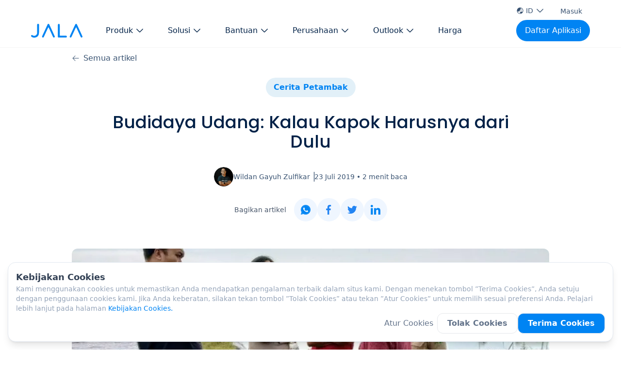

--- FILE ---
content_type: text/html; charset=utf-8
request_url: https://jala.tech/id/blog/cerita-petambak/budidaya-udang-kalau-kapok-harusnya-dari-dulu
body_size: 40429
content:
<!DOCTYPE html><html lang="id"><head><meta charSet="utf-8"/><meta name="viewport" content="width=device-width"/><title>Budidaya Udang: Kalau Kapok Harusnya dari Dulu | JALA Blog</title><meta name="robots" content="index,follow"/><meta name="description" content="Perputaran uang yang besar dari bisnis dan budidaya udang dan menurunnya produktivitas akibat penurunan kualitas lingkungan adalah alasan sekaligus tantangan."/><meta name="twitter:card" content="summary_large_image"/><meta name="twitter:site" content="@site"/><meta name="twitter:creator" content="@jalaindonesia"/><meta property="og:title" content="Budidaya Udang: Kalau Kapok Harusnya dari Dulu | JALA Blog"/><meta property="og:description" content="Perputaran uang yang besar dari bisnis dan budidaya udang dan menurunnya produktivitas akibat penurunan kualitas lingkungan adalah alasan sekaligus tantangan."/><meta property="og:url" content="https://jala.tech/id/blog/cerita-petambak/budidaya-udang-kalau-kapok-harusnya-dari-dulu"/><meta property="og:type" content="article"/><meta property="article:published_time" content="2023-10-26T03:26:25.108Z"/><meta property="article:modified_time" content="2023-11-02T07:44:51.027Z"/><meta property="article:author" content="Wildan Gayuh Zulfikar"/><meta property="article:tag" content="budidaya"/><meta property="article:tag" content="tambak"/><meta property="og:image" content="https://strapi.jala.tech/uploads/budidaya_udang_kalau_kapok_harusnya_dari_dulu_1adb4ab663.jpg"/><meta property="og:image:alt" content="JALA - solusi budidaya udang Anda"/><meta property="og:image:type" content="image/jpeg"/><meta property="og:image:width" content="800"/><meta property="og:image:height" content="600"/><meta property="og:site_name" content="Jala Tech"/><link rel="canonical" href="https://jala.tech/id/blog/cerita-petambak/budidaya-udang-kalau-kapok-harusnya-dari-dulu"/><script type="application/ld+json">{"@context":"https://schema.org","@type":"Article","datePublished":"2019-07-23T04:45:00.000Z","description":"Perputaran uang yang besar dari bisnis dan budidaya udang dan menurunnya produktivitas akibat penurunan kualitas lingkungan adalah alasan sekaligus tantangan.","mainEntityOfPage":{"@type":"WebPage","@id":"https://jala.tech/id/blog/cerita-petambak/budidaya-udang-kalau-kapok-harusnya-dari-dulu"},"headline":"Budidaya Udang: Kalau Kapok Harusnya dari Dulu","image":["https://strapi.jala.tech/uploads/thumbnail_budidaya_udang_kalau_kapok_harusnya_dari_dulu_1adb4ab663.jpg"],"dateModified":"2023-11-02T07:44:51.027Z","author":[{"@type":"Person","name":"Wildan Gayuh Zulfikar","url":"https://jala.tech"}],"publisher":{"@type":"Organization","name":"JALA","logo":{"@type":"ImageObject","url":"https://strapi.jala.tech/uploads/jala_logo_6298181eb0.png"}}}</script><link rel="preload" as="image" imageSrcSet="/_next/image?url=https%3A%2F%2Fstrapi.jala.tech%2Fuploads%2Fbudidaya_udang_kalau_kapok_harusnya_dari_dulu_1adb4ab663.jpg&amp;w=320&amp;q=75 320w, /_next/image?url=https%3A%2F%2Fstrapi.jala.tech%2Fuploads%2Fbudidaya_udang_kalau_kapok_harusnya_dari_dulu_1adb4ab663.jpg&amp;w=640&amp;q=75 640w, /_next/image?url=https%3A%2F%2Fstrapi.jala.tech%2Fuploads%2Fbudidaya_udang_kalau_kapok_harusnya_dari_dulu_1adb4ab663.jpg&amp;w=768&amp;q=75 768w, /_next/image?url=https%3A%2F%2Fstrapi.jala.tech%2Fuploads%2Fbudidaya_udang_kalau_kapok_harusnya_dari_dulu_1adb4ab663.jpg&amp;w=1024&amp;q=75 1024w, /_next/image?url=https%3A%2F%2Fstrapi.jala.tech%2Fuploads%2Fbudidaya_udang_kalau_kapok_harusnya_dari_dulu_1adb4ab663.jpg&amp;w=1280&amp;q=75 1280w, /_next/image?url=https%3A%2F%2Fstrapi.jala.tech%2Fuploads%2Fbudidaya_udang_kalau_kapok_harusnya_dari_dulu_1adb4ab663.jpg&amp;w=1536&amp;q=75 1536w, /_next/image?url=https%3A%2F%2Fstrapi.jala.tech%2Fuploads%2Fbudidaya_udang_kalau_kapok_harusnya_dari_dulu_1adb4ab663.jpg&amp;w=1920&amp;q=75 1920w" imageSizes="100vw" fetchpriority="high"/><link rel="preload" as="image" imageSrcSet="/_next/image?url=https%3A%2F%2Fstrapi.jala.tech%2Fuploads%2Fmedium_Cover_Tantangan_Budi_Daya_ecaa5b48bf.webp&amp;w=130&amp;q=75 130w, /_next/image?url=https%3A%2F%2Fstrapi.jala.tech%2Fuploads%2Fmedium_Cover_Tantangan_Budi_Daya_ecaa5b48bf.webp&amp;w=150&amp;q=75 150w, /_next/image?url=https%3A%2F%2Fstrapi.jala.tech%2Fuploads%2Fmedium_Cover_Tantangan_Budi_Daya_ecaa5b48bf.webp&amp;w=238&amp;q=75 238w, /_next/image?url=https%3A%2F%2Fstrapi.jala.tech%2Fuploads%2Fmedium_Cover_Tantangan_Budi_Daya_ecaa5b48bf.webp&amp;w=320&amp;q=75 320w, /_next/image?url=https%3A%2F%2Fstrapi.jala.tech%2Fuploads%2Fmedium_Cover_Tantangan_Budi_Daya_ecaa5b48bf.webp&amp;w=640&amp;q=75 640w, /_next/image?url=https%3A%2F%2Fstrapi.jala.tech%2Fuploads%2Fmedium_Cover_Tantangan_Budi_Daya_ecaa5b48bf.webp&amp;w=768&amp;q=75 768w, /_next/image?url=https%3A%2F%2Fstrapi.jala.tech%2Fuploads%2Fmedium_Cover_Tantangan_Budi_Daya_ecaa5b48bf.webp&amp;w=1024&amp;q=75 1024w, /_next/image?url=https%3A%2F%2Fstrapi.jala.tech%2Fuploads%2Fmedium_Cover_Tantangan_Budi_Daya_ecaa5b48bf.webp&amp;w=1280&amp;q=75 1280w, /_next/image?url=https%3A%2F%2Fstrapi.jala.tech%2Fuploads%2Fmedium_Cover_Tantangan_Budi_Daya_ecaa5b48bf.webp&amp;w=1536&amp;q=75 1536w, /_next/image?url=https%3A%2F%2Fstrapi.jala.tech%2Fuploads%2Fmedium_Cover_Tantangan_Budi_Daya_ecaa5b48bf.webp&amp;w=1920&amp;q=75 1920w" imageSizes="33vw" fetchpriority="high"/><link rel="preload" as="image" imageSrcSet="/_next/image?url=https%3A%2F%2Fstrapi.jala.tech%2Fuploads%2Fmedium_Cover_WQ_Management_2cc61588ed.webp&amp;w=130&amp;q=75 130w, /_next/image?url=https%3A%2F%2Fstrapi.jala.tech%2Fuploads%2Fmedium_Cover_WQ_Management_2cc61588ed.webp&amp;w=150&amp;q=75 150w, /_next/image?url=https%3A%2F%2Fstrapi.jala.tech%2Fuploads%2Fmedium_Cover_WQ_Management_2cc61588ed.webp&amp;w=238&amp;q=75 238w, /_next/image?url=https%3A%2F%2Fstrapi.jala.tech%2Fuploads%2Fmedium_Cover_WQ_Management_2cc61588ed.webp&amp;w=320&amp;q=75 320w, /_next/image?url=https%3A%2F%2Fstrapi.jala.tech%2Fuploads%2Fmedium_Cover_WQ_Management_2cc61588ed.webp&amp;w=640&amp;q=75 640w, /_next/image?url=https%3A%2F%2Fstrapi.jala.tech%2Fuploads%2Fmedium_Cover_WQ_Management_2cc61588ed.webp&amp;w=768&amp;q=75 768w, /_next/image?url=https%3A%2F%2Fstrapi.jala.tech%2Fuploads%2Fmedium_Cover_WQ_Management_2cc61588ed.webp&amp;w=1024&amp;q=75 1024w, /_next/image?url=https%3A%2F%2Fstrapi.jala.tech%2Fuploads%2Fmedium_Cover_WQ_Management_2cc61588ed.webp&amp;w=1280&amp;q=75 1280w, /_next/image?url=https%3A%2F%2Fstrapi.jala.tech%2Fuploads%2Fmedium_Cover_WQ_Management_2cc61588ed.webp&amp;w=1536&amp;q=75 1536w, /_next/image?url=https%3A%2F%2Fstrapi.jala.tech%2Fuploads%2Fmedium_Cover_WQ_Management_2cc61588ed.webp&amp;w=1920&amp;q=75 1920w" imageSizes="33vw" fetchpriority="high"/><link rel="preload" as="image" imageSrcSet="/_next/image?url=https%3A%2F%2Fstrapi.jala.tech%2Fuploads%2Fmedium_Cover_Women_in_Aquaculture_a545493f7b.webp&amp;w=130&amp;q=75 130w, /_next/image?url=https%3A%2F%2Fstrapi.jala.tech%2Fuploads%2Fmedium_Cover_Women_in_Aquaculture_a545493f7b.webp&amp;w=150&amp;q=75 150w, /_next/image?url=https%3A%2F%2Fstrapi.jala.tech%2Fuploads%2Fmedium_Cover_Women_in_Aquaculture_a545493f7b.webp&amp;w=238&amp;q=75 238w, /_next/image?url=https%3A%2F%2Fstrapi.jala.tech%2Fuploads%2Fmedium_Cover_Women_in_Aquaculture_a545493f7b.webp&amp;w=320&amp;q=75 320w, /_next/image?url=https%3A%2F%2Fstrapi.jala.tech%2Fuploads%2Fmedium_Cover_Women_in_Aquaculture_a545493f7b.webp&amp;w=640&amp;q=75 640w, /_next/image?url=https%3A%2F%2Fstrapi.jala.tech%2Fuploads%2Fmedium_Cover_Women_in_Aquaculture_a545493f7b.webp&amp;w=768&amp;q=75 768w, /_next/image?url=https%3A%2F%2Fstrapi.jala.tech%2Fuploads%2Fmedium_Cover_Women_in_Aquaculture_a545493f7b.webp&amp;w=1024&amp;q=75 1024w, /_next/image?url=https%3A%2F%2Fstrapi.jala.tech%2Fuploads%2Fmedium_Cover_Women_in_Aquaculture_a545493f7b.webp&amp;w=1280&amp;q=75 1280w, /_next/image?url=https%3A%2F%2Fstrapi.jala.tech%2Fuploads%2Fmedium_Cover_Women_in_Aquaculture_a545493f7b.webp&amp;w=1536&amp;q=75 1536w, /_next/image?url=https%3A%2F%2Fstrapi.jala.tech%2Fuploads%2Fmedium_Cover_Women_in_Aquaculture_a545493f7b.webp&amp;w=1920&amp;q=75 1920w" imageSizes="33vw" fetchpriority="high"/><link rel="preload" as="image" imageSrcSet="/_next/image?url=https%3A%2F%2Fstrapi.jala.tech%2Fuploads%2Fmedium_Cover_Pahlawan_Indonesia_cd8f765081.jpg&amp;w=130&amp;q=75 130w, /_next/image?url=https%3A%2F%2Fstrapi.jala.tech%2Fuploads%2Fmedium_Cover_Pahlawan_Indonesia_cd8f765081.jpg&amp;w=150&amp;q=75 150w, /_next/image?url=https%3A%2F%2Fstrapi.jala.tech%2Fuploads%2Fmedium_Cover_Pahlawan_Indonesia_cd8f765081.jpg&amp;w=238&amp;q=75 238w, /_next/image?url=https%3A%2F%2Fstrapi.jala.tech%2Fuploads%2Fmedium_Cover_Pahlawan_Indonesia_cd8f765081.jpg&amp;w=320&amp;q=75 320w, /_next/image?url=https%3A%2F%2Fstrapi.jala.tech%2Fuploads%2Fmedium_Cover_Pahlawan_Indonesia_cd8f765081.jpg&amp;w=640&amp;q=75 640w, /_next/image?url=https%3A%2F%2Fstrapi.jala.tech%2Fuploads%2Fmedium_Cover_Pahlawan_Indonesia_cd8f765081.jpg&amp;w=768&amp;q=75 768w, /_next/image?url=https%3A%2F%2Fstrapi.jala.tech%2Fuploads%2Fmedium_Cover_Pahlawan_Indonesia_cd8f765081.jpg&amp;w=1024&amp;q=75 1024w, /_next/image?url=https%3A%2F%2Fstrapi.jala.tech%2Fuploads%2Fmedium_Cover_Pahlawan_Indonesia_cd8f765081.jpg&amp;w=1280&amp;q=75 1280w, /_next/image?url=https%3A%2F%2Fstrapi.jala.tech%2Fuploads%2Fmedium_Cover_Pahlawan_Indonesia_cd8f765081.jpg&amp;w=1536&amp;q=75 1536w, /_next/image?url=https%3A%2F%2Fstrapi.jala.tech%2Fuploads%2Fmedium_Cover_Pahlawan_Indonesia_cd8f765081.jpg&amp;w=1920&amp;q=75 1920w" imageSizes="33vw" fetchpriority="high"/><meta name="next-head-count" content="30"/><link rel="preload" href="/_next/static/css/ff8d1766810aeaa3.css" as="style"/><link rel="stylesheet" href="/_next/static/css/ff8d1766810aeaa3.css" data-n-g=""/><link rel="preload" href="/_next/static/css/f290630e57da1fe8.css" as="style"/><link rel="stylesheet" href="/_next/static/css/f290630e57da1fe8.css" data-n-p=""/><noscript data-n-css=""></noscript><script defer="" nomodule="" src="/_next/static/chunks/polyfills-42372ed130431b0a.js"></script><script defer="" src="/_next/static/chunks/876.70821be2cacff944.js"></script><script src="/_next/static/chunks/webpack-e6dff9667ff04228.js" defer=""></script><script src="/_next/static/chunks/framework-945b357d4a851f4b.js" defer=""></script><script src="/_next/static/chunks/main-e682194570cfe19e.js" defer=""></script><script src="/_next/static/chunks/pages/_app-db7c97f6b69b5093.js" defer=""></script><script src="/_next/static/chunks/5c0b189e-834c0c104ca31729.js" defer=""></script><script src="/_next/static/chunks/9410-2f45bf4f5513f18b.js" defer=""></script><script src="/_next/static/chunks/1322-d8e491e9173f4268.js" defer=""></script><script src="/_next/static/chunks/2962-530c6806ba5aa82a.js" defer=""></script><script src="/_next/static/chunks/7677-85e20bff9a71a49b.js" defer=""></script><script src="/_next/static/chunks/4168-f48f6339ee33d152.js" defer=""></script><script src="/_next/static/chunks/5605-d1825f8a7953dbaa.js" defer=""></script><script src="/_next/static/chunks/7536-980e0996c3966b3e.js" defer=""></script><script src="/_next/static/chunks/1659-a0a4d8b8430417f0.js" defer=""></script><script src="/_next/static/chunks/1170-e7afebf655b61519.js" defer=""></script><script src="/_next/static/chunks/1074-a2f1965a4ea41693.js" defer=""></script><script src="/_next/static/chunks/5138-4b3aa01a04dd93e3.js" defer=""></script><script src="/_next/static/chunks/pages/blog/%5Bcategory%5D/%5Bslug%5D-8806ef5ae1d95ee6.js" defer=""></script><script src="/_next/static/-ao59DkTHbi0lt4MBCeBY/_buildManifest.js" defer=""></script><script src="/_next/static/-ao59DkTHbi0lt4MBCeBY/_ssgManifest.js" defer=""></script></head><body><div id="__next"><noscript><iframe src="https://www.googletagmanager.com/ns.html?id=GTM-P4P4TWS" height="0" width="0" style="display:none;visibility:hidden"></iframe></noscript><section class="flex flex-col flex-1 min-h-screen scroll-smooth"><div class="md:fixed top-0 left-0 right-0 z-40"><header class="px-4 sm:px-6 pb-2 sm:pb-3 pt-2 shadow-sm bg-white"><div class="hidden sm:flex mx-auto max-w-6xl items-center justify-end  pb-1"><div class="relative inline-block text-left" data-headlessui-state=""><button class="group rounded-full inline-flex items-center justify-center w-full px-2 py-1  text-jala-gray text-sm font-normal hover:text-opacity-100 hover:underline-offset-4 hover:decoration-jala-primary hover:bg-jala-hover-bg hover:text-jala-primary" id="headlessui-menu-button-:R1qpv6:" type="button" aria-haspopup="menu" aria-expanded="false" data-headlessui-state=""><svg xmlns="http://www.w3.org/2000/svg" viewBox="0 0 24 24" fill="currentColor" aria-hidden="true" class="w-4 h-4 mr-1"><path d="M15.75 8.25a.75.75 0 01.75.75c0 1.12-.492 2.126-1.27 2.812a.75.75 0 11-.992-1.124A2.243 2.243 0 0015 9a.75.75 0 01.75-.75z"></path><path fill-rule="evenodd" d="M12 2.25c-5.385 0-9.75 4.365-9.75 9.75s4.365 9.75 9.75 9.75 9.75-4.365 9.75-9.75S17.385 2.25 12 2.25zM4.575 15.6a8.25 8.25 0 009.348 4.425 1.966 1.966 0 00-1.84-1.275.983.983 0 01-.97-.822l-.073-.437c-.094-.565.25-1.11.8-1.267l.99-.282c.427-.123.783-.418.982-.816l.036-.073a1.453 1.453 0 012.328-.377L16.5 15h.628a2.25 2.25 0 011.983 1.186 8.25 8.25 0 00-6.345-12.4c.044.262.18.503.389.676l1.068.89c.442.369.535 1.01.216 1.49l-.51.766a2.25 2.25 0 01-1.161.886l-.143.048a1.107 1.107 0 00-.57 1.664c.369.555.169 1.307-.427 1.605L9 13.125l.423 1.059a.956.956 0 01-1.652.928l-.679-.906a1.125 1.125 0 00-1.906.172L4.575 15.6z" clip-rule="evenodd"></path></svg>ID<svg xmlns="http://www.w3.org/2000/svg" viewBox="0 0 24 24" fill="currentColor" aria-hidden="true" class="
                  ml-1 h-5 w-5 "><path fill-rule="evenodd" d="M12.53 16.28a.75.75 0 01-1.06 0l-7.5-7.5a.75.75 0 011.06-1.06L12 14.69l6.97-6.97a.75.75 0 111.06 1.06l-7.5 7.5z" clip-rule="evenodd"></path></svg></button></div><a href="https://app.jala.tech/jala_web_view?open=%2F" class="text-jala-gray hover:bg-jala-hover-bg hover:text-jala-primary rounded-full py-1 pl-4 lg:px-4 ml-2 font-normal text-sm">Masuk</a></div><nav class="mx-auto max-w-6xl items-center justify-between flex"><div class="flex flex-row justify-between sm:space-x-8 items-center"><div class="hidden sm:flex"><a aria-label="jala tech logo" href="/id"><svg width="106" height="29" viewBox="0 0 106 29" fill="none" xmlns="http://www.w3.org/2000/svg"><path fill-rule="evenodd" clip-rule="evenodd" d="M13.9829 0.0748503C13.411 0.210242 12.8384 0.765764 12.6265 1.39083C12.5599 1.58713 12.5361 3.97716 12.5361 10.4686C12.5361 20.0233 12.5429 19.8546 12.1108 20.9416C11.2057 23.2177 8.95946 24.7611 6.55184 24.7611C5.36525 24.7611 4.36852 24.4542 3.37591 23.7832C2.73132 23.3475 2.30177 23.1927 1.74298 23.1949C0.719519 23.1989 0.00272795 23.9398 7.82863e-06 24.9963C-0.00146881 25.5831 0.205649 25.9589 0.874643 26.5837C1.73622 27.3884 2.96494 27.9615 4.55186 28.2989C5.16676 28.4296 5.62048 28.4683 6.55184 28.4696C7.94944 28.4715 8.83356 28.3356 10.0227 27.9362C11.5059 27.4379 12.477 26.851 13.5596 25.7982C15.2415 24.1627 16.0825 22.1688 16.3449 19.1949C16.4038 18.5275 16.4237 15.5277 16.4072 9.78726L16.3831 1.35955L16.1676 0.989669C15.9259 0.574947 15.4467 0.205067 14.9827 0.0750847C14.6255 -0.0249503 14.4044 -0.0250279 13.9829 0.0748503ZM35.2109 0.255948C34.8076 0.40114 34.5725 0.56844 34.3507 0.867917C34.1799 1.09856 23.2684 24.6134 22.8108 25.737C22.2021 27.2314 23.5249 28.7114 25.0655 28.2596C25.9176 28.0098 25.6257 28.5636 30.6719 17.6249C33.506 11.4816 35.3185 7.64262 35.4365 7.53334C35.6787 7.30896 35.9451 7.30896 36.1931 7.53334C36.3194 7.64764 37.9921 11.1886 40.9426 17.5878C45.3044 27.0478 45.5133 27.4812 45.8773 27.8295C47.1188 29.0169 49.1644 27.9801 48.9631 26.2656C48.9078 25.7941 37.5101 1.08923 37.1877 0.742089C36.7104 0.227959 35.8656 0.0202071 35.2109 0.255948ZM56.6155 0.239172C56.2105 0.377229 55.623 0.958702 55.4613 1.38134C55.3264 1.73397 55.3197 2.35268 55.3197 14.4519V27.1523L55.487 27.4659C55.697 27.8595 55.9408 28.0908 56.3092 28.2461C56.5626 28.3529 57.537 28.3672 64.4685 28.3657C71.9644 28.3641 72.355 28.3571 72.6571 28.2187C73.5348 27.8165 73.9691 26.805 73.6832 25.8286C73.557 25.398 72.9132 24.7485 72.4863 24.6213C72.2469 24.5499 70.6086 24.526 65.9736 24.526C59.3273 24.526 59.4564 24.5334 59.2468 24.1383C59.1929 24.0369 59.1667 20.3479 59.1667 12.8786C59.1667 4.67481 59.1432 1.69031 59.0765 1.46601C58.9586 1.06908 58.5318 0.572752 58.1309 0.366488C57.7566 0.173866 56.9946 0.109816 56.6155 0.239172ZM92.1968 0.242306C92.0471 0.292559 91.7536 0.511601 91.5444 0.728997C91.1895 1.09793 90.7816 1.95286 85.4463 13.5111C80.1138 25.0635 79.7265 25.9309 79.6973 26.3881C79.5883 28.0968 81.5961 28.9957 82.8472 27.7984C83.0379 27.6159 84.1681 25.2413 87.6947 17.6136C91.0391 10.3802 92.3489 7.62279 92.4965 7.50574C92.7133 7.33374 93.0764 7.34769 93.2609 7.53506C93.3131 7.58806 95.4156 12.0941 97.9332 17.5486C102.925 28.3633 102.719 27.9675 103.505 28.2377C103.981 28.4013 104.272 28.4013 104.748 28.2376C105.595 27.9467 106.154 26.9856 105.962 26.15C105.869 25.7431 94.654 1.4069 94.332 0.913073C93.9396 0.311139 92.9331 -0.00495929 92.1968 0.242306Z" fill="#0084F3"></path></svg></a></div><div class="flex sm:hidden justify-start items-start"><a aria-label="jala tech logo" href="/id"><svg width="80" height="20" viewBox="0 0 106 29" fill="none" xmlns="http://www.w3.org/2000/svg"><path fill-rule="evenodd" clip-rule="evenodd" d="M13.9829 0.0748503C13.411 0.210242 12.8384 0.765764 12.6265 1.39083C12.5599 1.58713 12.5361 3.97716 12.5361 10.4686C12.5361 20.0233 12.5429 19.8546 12.1108 20.9416C11.2057 23.2177 8.95946 24.7611 6.55184 24.7611C5.36525 24.7611 4.36852 24.4542 3.37591 23.7832C2.73132 23.3475 2.30177 23.1927 1.74298 23.1949C0.719519 23.1989 0.00272795 23.9398 7.82863e-06 24.9963C-0.00146881 25.5831 0.205649 25.9589 0.874643 26.5837C1.73622 27.3884 2.96494 27.9615 4.55186 28.2989C5.16676 28.4296 5.62048 28.4683 6.55184 28.4696C7.94944 28.4715 8.83356 28.3356 10.0227 27.9362C11.5059 27.4379 12.477 26.851 13.5596 25.7982C15.2415 24.1627 16.0825 22.1688 16.3449 19.1949C16.4038 18.5275 16.4237 15.5277 16.4072 9.78726L16.3831 1.35955L16.1676 0.989669C15.9259 0.574947 15.4467 0.205067 14.9827 0.0750847C14.6255 -0.0249503 14.4044 -0.0250279 13.9829 0.0748503ZM35.2109 0.255948C34.8076 0.40114 34.5725 0.56844 34.3507 0.867917C34.1799 1.09856 23.2684 24.6134 22.8108 25.737C22.2021 27.2314 23.5249 28.7114 25.0655 28.2596C25.9176 28.0098 25.6257 28.5636 30.6719 17.6249C33.506 11.4816 35.3185 7.64262 35.4365 7.53334C35.6787 7.30896 35.9451 7.30896 36.1931 7.53334C36.3194 7.64764 37.9921 11.1886 40.9426 17.5878C45.3044 27.0478 45.5133 27.4812 45.8773 27.8295C47.1188 29.0169 49.1644 27.9801 48.9631 26.2656C48.9078 25.7941 37.5101 1.08923 37.1877 0.742089C36.7104 0.227959 35.8656 0.0202071 35.2109 0.255948ZM56.6155 0.239172C56.2105 0.377229 55.623 0.958702 55.4613 1.38134C55.3264 1.73397 55.3197 2.35268 55.3197 14.4519V27.1523L55.487 27.4659C55.697 27.8595 55.9408 28.0908 56.3092 28.2461C56.5626 28.3529 57.537 28.3672 64.4685 28.3657C71.9644 28.3641 72.355 28.3571 72.6571 28.2187C73.5348 27.8165 73.9691 26.805 73.6832 25.8286C73.557 25.398 72.9132 24.7485 72.4863 24.6213C72.2469 24.5499 70.6086 24.526 65.9736 24.526C59.3273 24.526 59.4564 24.5334 59.2468 24.1383C59.1929 24.0369 59.1667 20.3479 59.1667 12.8786C59.1667 4.67481 59.1432 1.69031 59.0765 1.46601C58.9586 1.06908 58.5318 0.572752 58.1309 0.366488C57.7566 0.173866 56.9946 0.109816 56.6155 0.239172ZM92.1968 0.242306C92.0471 0.292559 91.7536 0.511601 91.5444 0.728997C91.1895 1.09793 90.7816 1.95286 85.4463 13.5111C80.1138 25.0635 79.7265 25.9309 79.6973 26.3881C79.5883 28.0968 81.5961 28.9957 82.8472 27.7984C83.0379 27.6159 84.1681 25.2413 87.6947 17.6136C91.0391 10.3802 92.3489 7.62279 92.4965 7.50574C92.7133 7.33374 93.0764 7.34769 93.2609 7.53506C93.3131 7.58806 95.4156 12.0941 97.9332 17.5486C102.925 28.3633 102.719 27.9675 103.505 28.2377C103.981 28.4013 104.272 28.4013 104.748 28.2376C105.595 27.9467 106.154 26.9856 105.962 26.15C105.869 25.7431 94.654 1.4069 94.332 0.913073C93.9396 0.311139 92.9331 -0.00495929 92.1968 0.242306Z" fill="#0084F3"></path></svg></a></div><div class="hidden lg:inline-flex lg:flex-1 mx-auto space-x-0 xl:space-x-4 items-center"><div><div class="relative" data-headlessui-state=""><button class="
              text-jala-dark-blue
              group relative inline-flex items-center text-base font-normal px-4 py-2 rounded-full
               hover:decoration-jala-primary hover:text-jala-primary hover:bg-jala-hover-bg
              transition ease-in duration-100
              focus:outline-none focus-visible:ring-2 focus-visible:ring-white focus-visible:ring-opacity-75" aria-label="button Produk" type="button" aria-expanded="false" data-headlessui-state=""><span>Produk</span><svg xmlns="http://www.w3.org/2000/svg" viewBox="0 0 24 24" fill="currentColor" aria-hidden="true" class="text-opacity-70
                  ml-1 h-5 w-5"><path fill-rule="evenodd" d="M12.53 16.28a.75.75 0 01-1.06 0l-7.5-7.5a.75.75 0 011.06-1.06L12 14.69l6.97-6.97a.75.75 0 111.06 1.06l-7.5 7.5z" clip-rule="evenodd"></path></svg></button></div><span hidden="" style="position:fixed;top:1px;left:1px;width:1px;height:0;padding:0;margin:-1px;overflow:hidden;clip:rect(0, 0, 0, 0);white-space:nowrap;border-width:0;display:none"></span></div><div><div class="relative" data-headlessui-state=""><button class="
              text-jala-dark-blue
              group relative inline-flex items-center text-base font-normal px-4 py-2 rounded-full
               hover:decoration-jala-primary hover:text-jala-primary hover:bg-jala-hover-bg
              transition ease-in duration-100
              focus:outline-none focus-visible:ring-2 focus-visible:ring-white focus-visible:ring-opacity-75" aria-label="button Solusi" type="button" aria-expanded="false" data-headlessui-state=""><span>Solusi</span><svg xmlns="http://www.w3.org/2000/svg" viewBox="0 0 24 24" fill="currentColor" aria-hidden="true" class="text-opacity-70
                  ml-1 h-5 w-5"><path fill-rule="evenodd" d="M12.53 16.28a.75.75 0 01-1.06 0l-7.5-7.5a.75.75 0 011.06-1.06L12 14.69l6.97-6.97a.75.75 0 111.06 1.06l-7.5 7.5z" clip-rule="evenodd"></path></svg></button></div><span hidden="" style="position:fixed;top:1px;left:1px;width:1px;height:0;padding:0;margin:-1px;overflow:hidden;clip:rect(0, 0, 0, 0);white-space:nowrap;border-width:0;display:none"></span></div><div><div class="relative" data-headlessui-state=""><button class="
              text-jala-dark-blue
              group relative inline-flex items-center text-base font-normal px-4 py-2 rounded-full
               hover:decoration-jala-primary hover:text-jala-primary hover:bg-jala-hover-bg
              transition ease-in duration-100
              focus:outline-none focus-visible:ring-2 focus-visible:ring-white focus-visible:ring-opacity-75" aria-label="button Bantuan" type="button" aria-expanded="false" data-headlessui-state=""><span>Bantuan</span><svg xmlns="http://www.w3.org/2000/svg" viewBox="0 0 24 24" fill="currentColor" aria-hidden="true" class="text-opacity-70
                  ml-1 h-5 w-5"><path fill-rule="evenodd" d="M12.53 16.28a.75.75 0 01-1.06 0l-7.5-7.5a.75.75 0 011.06-1.06L12 14.69l6.97-6.97a.75.75 0 111.06 1.06l-7.5 7.5z" clip-rule="evenodd"></path></svg></button></div><span hidden="" style="position:fixed;top:1px;left:1px;width:1px;height:0;padding:0;margin:-1px;overflow:hidden;clip:rect(0, 0, 0, 0);white-space:nowrap;border-width:0;display:none"></span></div><div><div class="relative" data-headlessui-state=""><button class="
              text-jala-dark-blue
              group relative inline-flex items-center text-base font-normal px-4 py-2 rounded-full
               hover:decoration-jala-primary hover:text-jala-primary hover:bg-jala-hover-bg
              transition ease-in duration-100
              focus:outline-none focus-visible:ring-2 focus-visible:ring-white focus-visible:ring-opacity-75" aria-label="button Perusahaan" type="button" aria-expanded="false" data-headlessui-state=""><span>Perusahaan</span><svg xmlns="http://www.w3.org/2000/svg" viewBox="0 0 24 24" fill="currentColor" aria-hidden="true" class="text-opacity-70
                  ml-1 h-5 w-5"><path fill-rule="evenodd" d="M12.53 16.28a.75.75 0 01-1.06 0l-7.5-7.5a.75.75 0 011.06-1.06L12 14.69l6.97-6.97a.75.75 0 111.06 1.06l-7.5 7.5z" clip-rule="evenodd"></path></svg></button></div><span hidden="" style="position:fixed;top:1px;left:1px;width:1px;height:0;padding:0;margin:-1px;overflow:hidden;clip:rect(0, 0, 0, 0);white-space:nowrap;border-width:0;display:none"></span></div><div><div class="relative" data-headlessui-state=""><button class="
              text-jala-dark-blue
              group relative inline-flex items-center text-base font-normal px-4 py-2 rounded-full
               hover:decoration-jala-primary hover:text-jala-primary hover:bg-jala-hover-bg
              transition ease-in duration-100
              focus:outline-none focus-visible:ring-2 focus-visible:ring-white focus-visible:ring-opacity-75" aria-label="button Outlook" type="button" aria-expanded="false" data-headlessui-state=""><span>Outlook</span><svg xmlns="http://www.w3.org/2000/svg" viewBox="0 0 24 24" fill="currentColor" aria-hidden="true" class="text-opacity-70
                  ml-1 h-5 w-5"><path fill-rule="evenodd" d="M12.53 16.28a.75.75 0 01-1.06 0l-7.5-7.5a.75.75 0 011.06-1.06L12 14.69l6.97-6.97a.75.75 0 111.06 1.06l-7.5 7.5z" clip-rule="evenodd"></path></svg></button></div><span hidden="" style="position:fixed;top:1px;left:1px;width:1px;height:0;padding:0;margin:-1px;overflow:hidden;clip:rect(0, 0, 0, 0);white-space:nowrap;border-width:0;display:none"></span></div><a class="text-jala-dark-blue text-base font-normal hover:text-jala-primary px-4 py-2 rounded-full hover:bg-jala-hover-bg " href="/id/pricing">Harga</a></div></div><div class="grid grid-cols-1 items-center justify-items-end lg:hidden"><div class="relative flex items-center" data-headlessui-state=""><button aria-label="menu button" class="
                text-opacity-90
                 lg:py-2 group rounded-md inline-flex items-center text-base font-medium hover:text-opacity-100 focus:outline-none focus-visible:ring-2 focus-visible:ring-white focus-visible:ring-opacity-75" type="button" aria-expanded="false" data-headlessui-state=""><svg xmlns="http://www.w3.org/2000/svg" viewBox="0 0 24 24" fill="currentColor" aria-hidden="true" class="text-opacity-100
                   h-8 w-8 text-jala-500 group-hover:text-opacity-70 transition ease-in-out duration-150"><path fill-rule="evenodd" d="M3 6.75A.75.75 0 013.75 6h16.5a.75.75 0 010 1.5H3.75A.75.75 0 013 6.75zM3 12a.75.75 0 01.75-.75h16.5a.75.75 0 010 1.5H3.75A.75.75 0 013 12zm0 5.25a.75.75 0 01.75-.75h16.5a.75.75 0 010 1.5H3.75a.75.75 0 01-.75-.75z" clip-rule="evenodd"></path></svg></button></div><span hidden="" style="position:fixed;top:1px;left:1px;width:1px;height:0;padding:0;margin:-1px;overflow:hidden;clip:rect(0, 0, 0, 0);white-space:nowrap;border-width:0;display:none"></span></div><div class="hidden lg:inline-flex items-center space-x-2 text-gray-700 text-base font-medium"><a rel="noopener noreferrer" class="bg-jala-primary border-jala-primary hover:bg-white border-2 rounded-full py-2 px-4 text-white hover:text-jala-primary" href="https://app.jala.tech/register">Daftar Aplikasi</a></div></nav></header></div><div class="fixed top-0  lg:top-24 left-0 w-full h-2 lg:mt-0 z-30 md:top-20 md:mt-1"><div class="h-full bg-gradient-to-r from-jala-insight to-cyan-500" style="transform:translateX(-100%)" id="progress-bar"></div></div><div class="flex-1" style="opacity:1;transform:none"><div class="grid"><div class="w-full pt-3 sm:pt-10 md:pt-24 relative overflow-hidden"><div class="container mx-auto max-w-5xl px-4 sm:px-6 md:px-8 xl:px-5 space-y-2 sm:space-y-4 text-left "><a rel="noopener noreferrer " class="py-3 hover:underline hover:underline-offset-4 inline-flex items-center hidden sm:flex  text-jala-gray" href="/id/blog"><svg xmlns="http://www.w3.org/2000/svg" viewBox="0 0 24 24" fill="currentColor" aria-hidden="true" class="
                  mr-2 h-4 w-4 "><path fill-rule="evenodd" d="M11.03 3.97a.75.75 0 010 1.06l-6.22 6.22H21a.75.75 0 010 1.5H4.81l6.22 6.22a.75.75 0 11-1.06 1.06l-7.5-7.5a.75.75 0 010-1.06l7.5-7.5a.75.75 0 011.06 0z" clip-rule="evenodd"></path></svg>Semua artikel</a><div class="mx-auto lg:mx-20 text-center flex flex-col space-y-2 sm:space-y-8"><div class="px-4 py-2 rounded-full mx-auto text-center flex text-xs sm:text-base font-semibold bg-jala-insight-button text-jala-primary">Cerita Petambak</div><h1 class="text-lg md:text-4xl font-poppins font-medium text-jala-dark-blue pb-2 sm:pb-4">Budidaya Udang: Kalau Kapok Harusnya dari Dulu</h1></div><div class="flex items-center justify-center gap-2 mx-auto"><div class="w-7 h-7 sm:w-10 sm:h-10 rounded-full overflow-hidden "><img alt="Wildan Gayuh Zulfikar" loading="lazy" width="128" height="128" decoding="async" data-nimg="1" class="rounded-full" style="color:transparent" srcSet="/_next/image?url=https%3A%2F%2Fstrapi.jala.tech%2Fuploads%2Fwildan_67aa7844f2.png&amp;w=130&amp;q=75 1x, /_next/image?url=https%3A%2F%2Fstrapi.jala.tech%2Fuploads%2Fwildan_67aa7844f2.png&amp;w=320&amp;q=75 2x" src="/_next/image?url=https%3A%2F%2Fstrapi.jala.tech%2Fuploads%2Fwildan_67aa7844f2.png&amp;w=320&amp;q=75"/></div><div class="text-xs sm:text-sm text-jala-gray items-center border-r pr-2 border-jala-dark-blue">Wildan Gayuh Zulfikar</div><div class="text-xs sm:text-sm text-jala-gray flex">23 Juli 2019<!-- --> <span class="hidden sm:block ml-1">• <!-- -->2<!-- --> <!-- -->menit baca</span></div></div></div></div><div class="container mx-auto max-w-5xl px-4 sm:px-6 py-0 md:py-4 md:px-8 xl:px-5 text-left "><div class="flex py-2 md:px-6 lg:px-20 space-x-2 md:space-x-4 items-center justify-center"><div class="text-slate-600 text-xs md:text-sm">Bagikan artikel</div><div class="flex gap-2 md:gap-4 "><button aria-label="whatsapp" style="background-color:transparent;border:none;padding:0;font:inherit;color:inherit;cursor:pointer;outline:none"><div class="h-10 w-10 md:h-12 md:w-12 bg-blue-50 hover:bg-opacity-50 hover:-translate-y-2 text-blue-500 rounded-full flex items-center justify-center"><svg width="20" height="21" viewBox="0 0 20 21" fill="none" xmlns="http://www.w3.org/2000/svg"><path d="M0 20.0897L1.41284 14.9313C0.540006 13.418 0.0815332 11.7014 0.0836418 9.95446C0.0859426 4.4655 4.55279 0 10.0419 0C12.7056 0.00135343 15.2058 1.03794 17.0861 2.91961C18.9664 4.80128 20.0009 7.30242 20 9.96244C19.9976 15.451 15.53 19.9173 10.0418 19.9173H10.0374C8.37095 19.9166 6.73344 19.4986 5.27891 18.7054L0 20.0897Z" fill="#0084F3"></path><path d="M10.0456 1.68166C5.48011 1.68166 1.76726 5.39317 1.76563 9.95516C1.76339 11.513 2.20206 13.0396 3.03095 14.3585L3.22788 14.6715L2.39159 17.7246L5.52424 16.9033L5.82673 17.0824C7.09719 17.8364 8.55388 18.2353 10.0394 18.2361H10.0425C14.6045 18.2361 18.3174 14.5242 18.3191 9.96193C18.3226 8.87453 18.1103 7.79725 17.6946 6.79245C17.2788 5.78766 16.6679 4.87531 15.8972 4.10822C15.1307 3.33692 14.2189 2.7253 13.2145 2.30878C12.2101 1.89226 11.133 1.67911 10.0456 1.68166Z" fill="#F3F9FC"></path><path d="M10.0456 1.68166C5.48011 1.68166 1.76726 5.39317 1.76563 9.95516C1.76339 11.513 2.20206 13.0396 3.03095 14.3585L3.22788 14.6716L2.39159 17.7246L5.52424 16.9033L5.82673 17.0824C7.09719 17.8364 8.55388 18.2352 10.0394 18.236H10.0425C14.6045 18.236 18.3174 14.5241 18.3191 9.96179C18.3226 8.8744 18.1103 7.79711 17.6946 6.79232C17.2788 5.78752 16.6679 4.87517 15.8972 4.10809C15.1307 3.33681 14.2189 2.72522 13.2145 2.30872C12.21 1.89222 11.133 1.67909 10.0456 1.68166Z" fill="#0084F3"></path><path fill-rule="evenodd" clip-rule="evenodd" d="M7.55366 5.79309C7.36716 5.37881 7.17091 5.37041 6.99375 5.36324L6.5168 5.35742C6.35087 5.35742 6.08127 5.41968 5.85335 5.66871C5.62544 5.91774 4.98242 6.51961 4.98242 7.74378C4.98242 8.96796 5.87406 10.1509 5.9983 10.3171C6.12255 10.4833 7.71959 13.0755 10.2487 14.0728C12.3505 14.9017 12.7782 14.7368 13.2345 14.6954C13.6909 14.654 14.7067 14.0935 14.9139 13.5125C15.1211 12.9315 15.1212 12.4337 15.0591 12.3296C14.997 12.2255 14.831 12.1637 14.582 12.0392C14.333 11.9146 13.1099 11.3128 12.8818 11.2297C12.6538 11.1466 12.488 11.1053 12.3219 11.3543C12.1559 11.6034 11.6796 12.1635 11.5344 12.3296C11.3891 12.4957 11.2442 12.5165 10.9952 12.3921C10.7461 12.2678 9.9449 12.0049 8.99425 11.1573C8.2546 10.4977 7.75532 9.68325 7.60997 9.43435C7.46461 9.18546 7.59454 9.05065 7.71932 8.92668C7.83098 8.81516 7.96808 8.6361 8.09273 8.49088C8.21738 8.34565 8.25839 8.24185 8.34122 8.07605C8.42405 7.91026 8.38277 7.76463 8.32052 7.64025C8.25826 7.51587 7.77481 6.2852 7.55366 5.79309Z" fill="#F3F9FC"></path></svg></div></button><button aria-label="facebook" style="background-color:transparent;border:none;padding:0;font:inherit;color:inherit;cursor:pointer;outline:none"><div class="h-10 w-10 md:h-12 md:w-12 bg-blue-50 hover:bg-opacity-50 hover:-translate-y-2 text-blue-500 rounded-full flex items-center justify-center"><svg xmlns="http://www.w3.org/2000/svg" width="11" height="20" fill="none" viewBox="0 0 11 20"><path fill="#2284F3" d="M8.331 3.32h1.826V.14A23.578 23.578 0 007.497 0C1.72 0 3.292 6.542 3.062 7.5H.156v3.555h2.905V20h3.562v-8.944H9.41L9.853 7.5h-3.23c.156-2.354-.635-4.18 1.708-4.18z"></path></svg></div></button><button aria-label="twitter" style="background-color:transparent;border:none;padding:0;font:inherit;color:inherit;cursor:pointer;outline:none"><div class="h-10 w-10 md:h-12 md:w-12 bg-blue-50 hover:bg-opacity-50 hover:-translate-y-2 text-blue-500 rounded-full flex items-center justify-center"><svg xmlns="http://www.w3.org/2000/svg" width="20" height="18" fill="none" viewBox="0 0 20 18"><path fill="#2284F3" d="M20 2.799a8.549 8.549 0 01-2.363.647 4.077 4.077 0 001.804-2.266 8.192 8.192 0 01-2.6.992A4.099 4.099 0 009.75 4.976c0 .325.027.638.095.935-3.409-.166-6.425-1.8-8.451-4.288A4.128 4.128 0 00.83 3.694c0 1.42.732 2.679 1.821 3.408A4.05 4.05 0 01.8 6.598v.045a4.119 4.119 0 003.285 4.028 4.09 4.09 0 01-1.075.135c-.262 0-.527-.015-.776-.07.531 1.624 2.038 2.818 3.831 2.856a8.238 8.238 0 01-5.084 1.75A7.67 7.67 0 010 15.284a11.543 11.543 0 006.29 1.84c7.545 0 11.67-6.25 11.67-11.668 0-.18-.006-.356-.015-.53A8.179 8.179 0 0020 2.8z"></path></svg></div></button><button aria-label="linkedin" style="background-color:transparent;border:none;padding:0;font:inherit;color:inherit;cursor:pointer;outline:none"><div class="h-10 w-10 md:h-12 md:w-12 bg-blue-50 hover:bg-opacity-50 hover:-translate-y-2 text-blue-500 rounded-full flex items-center justify-center"><svg width="20" height="20" viewBox="0 0 20 20" fill="none" xmlns="http://www.w3.org/2000/svg"><path d="M19.9991 20.0001V12.6751C19.9991 9.07517 19.2241 6.3252 15.0241 6.3252C12.9992 6.3252 11.6492 7.42519 11.0992 8.47517H11.0492V6.65019H7.07422V20.0001H11.2242V13.3751C11.2242 11.6251 11.5492 9.95016 13.6992 9.95016C15.8241 9.95016 15.8491 11.9251 15.8491 13.4751V19.9751H19.9991V20.0001Z" fill="#0084F3"></path><path d="M0.324219 6.65039H4.47418V20.0003H0.324219V6.65039Z" fill="#0084F3"></path><path d="M2.39998 0C1.07499 0 0 1.07499 0 2.39998C0 3.72496 1.07499 4.82495 2.39998 4.82495C3.72496 4.82495 4.79995 3.72496 4.79995 2.39998C4.79995 1.07499 3.72496 0 2.39998 0V0Z" fill="#0084F3"></path></svg></div></button></div></div></div><div class="container mx-auto max-w-5xl px-4 sm:px-6 md:px-8 xl:px-5 space-y-8 text-left mt-4 md:mt-8 relative" id="content"><div class="w-full h-[15rem] md:h-[30rem] bg-blue-400 rounded-xl overflow-hidden relative"><img alt="budidaya-udang-kalau-kapok-harusnya-dari-dulu.jpg" fetchpriority="high" decoding="async" data-nimg="fill" class="h-full object-cover" style="position:absolute;height:100%;width:100%;left:0;top:0;right:0;bottom:0;object-fit:cover;color:transparent" sizes="100vw" srcSet="/_next/image?url=https%3A%2F%2Fstrapi.jala.tech%2Fuploads%2Fbudidaya_udang_kalau_kapok_harusnya_dari_dulu_1adb4ab663.jpg&amp;w=320&amp;q=75 320w, /_next/image?url=https%3A%2F%2Fstrapi.jala.tech%2Fuploads%2Fbudidaya_udang_kalau_kapok_harusnya_dari_dulu_1adb4ab663.jpg&amp;w=640&amp;q=75 640w, /_next/image?url=https%3A%2F%2Fstrapi.jala.tech%2Fuploads%2Fbudidaya_udang_kalau_kapok_harusnya_dari_dulu_1adb4ab663.jpg&amp;w=768&amp;q=75 768w, /_next/image?url=https%3A%2F%2Fstrapi.jala.tech%2Fuploads%2Fbudidaya_udang_kalau_kapok_harusnya_dari_dulu_1adb4ab663.jpg&amp;w=1024&amp;q=75 1024w, /_next/image?url=https%3A%2F%2Fstrapi.jala.tech%2Fuploads%2Fbudidaya_udang_kalau_kapok_harusnya_dari_dulu_1adb4ab663.jpg&amp;w=1280&amp;q=75 1280w, /_next/image?url=https%3A%2F%2Fstrapi.jala.tech%2Fuploads%2Fbudidaya_udang_kalau_kapok_harusnya_dari_dulu_1adb4ab663.jpg&amp;w=1536&amp;q=75 1536w, /_next/image?url=https%3A%2F%2Fstrapi.jala.tech%2Fuploads%2Fbudidaya_udang_kalau_kapok_harusnya_dari_dulu_1adb4ab663.jpg&amp;w=1920&amp;q=75 1920w" src="/_next/image?url=https%3A%2F%2Fstrapi.jala.tech%2Fuploads%2Fbudidaya_udang_kalau_kapok_harusnya_dari_dulu_1adb4ab663.jpg&amp;w=1920&amp;q=75"/></div><div class="font-light prose lg:prose-lg prose-img:rounded-xl mx-auto prose-a:text-jala-primary prose-h2:text-jala-trust prose-h3:text-jala-gray relative pb-20"><div><strong>Kabar Udang</strong> kali ini spesial membahas kisah dari salah satu [petambak udang](https://jala.tech/id/blog/cerita-petambak/petambak-udang-pahlawan-devisa-indonesia) vaname. Jatuh bangun dan mencoba lagi nampaknya hal yang lumrah bagi pelaku budidaya udang vaname dimanapun berada. Tak terkecuali PT Indmira yang kini telah berada di generasi kedua. &quot;Kalau kapok harusnya sudah dari dulu, sekarang justru ingin terus memperluas&quot; kata Bapak Aryo Wiryawan yang sekaligus merupakan CEO PT Indmira kompak dengan teknisi tambak PT Indmira Mas Roni.
<figure class="image" style="text-align:center"><img title="Aryo Wiryawan - CEO PT Indmira dan Founder JALA" src="https://app.jala.tech/storage/posts/July2019/Pak Aryo1.jpg" alt="Aryo Wiryawan - CEO PT Indmira dan Founder JALA Tech" width="360"/><figcaption><h5>Aryo Wiryawan - CEO PT Indmira dan Founder JALA</h5></figcaption></figure><p></p>Terhitung 18 tahun sudah Bapak Aryo melalui PT Indmira berkiprah di budidaya udang. Dimulai tahun 2001, saat itu masih membudidayakan udang windu (<em>Penaeus monodon</em>). Perputaran uang yang besar dari bisnis dan budidaya udang menjadi salah satu alasan, dan alasan lain adalah penurunan produktivitas panen akibat menurunnya kualitas lingkungan udang saat itu. Hal ini sekaligus menjadi tantangan bagi PT Indmira untuk budidaya udang tetap berhasil yang saat itu masih dikomando oleh Bapak Marno yang tidak lain adalah ayah dari Bapak Aryo.
<p>Trend budidaya udang bergeser dari udang windu menjadi udang vaname (<em>Litopenaeus vannamei</em>), pada 2003 PT Indmira akhirnya berpindah membudidayakan udang vaname. Berganti-ganti isi kolam budidaya juga pernah beberapa kali dilakukan karena jenuh dan hasil yang tak kunjung untung, mulai dari udang, ikan bandeng, ikan nila, hingga rumput laut. <a href="https://jala.tech/id/blog/tips-budidaya/mencapai-efisiensi-tambak-udang-dimulai-dari-strategi-memilih-lokasi">Lokasi tambak</a> pun sudah beberapa kali berpindah dimulai dari Pekalongan, Brebes, Demak, Cilacap, Bantul, dan saat ini di Purworejo.</p><p>Metode dalam budidaya pun turut berganti-ganti, coba-coba, dan terus dimodifikasi untuk mendapat cara yang paling efisien dan hasil optimal. Mulai dari metode <a href="https://jala.tech/id/blog/tips-budidaya/tambak-ekstensif-juga-bisa-produktif">ekstensif/tradisional</a>, semi intensif, dan intensif.</p><p>&quot;Saya awalnya main ke tambak tetangga, belajar apa yang dipakai, disuruh ikut seminar, baca-baca buku, dan sempat dapat pendampingan dari salah satu pabrik pakan. Semua dicoba dan akhirnya dari pengalaman itu digunakan sampai sekarang&quot; jelas Mas Roni selaku teknisi lapangan tambak PT Indmira.</p><figure class="image" style="text-align:center"><img title="Roni - Teknisi tambak PT Indmira" src="https://app.jala.tech/storage/posts/July2019/Mas Roni in action1.jpg" alt="Roni - Teknisi tambak PT Indmira" width="480"/><figcaption><h5>Roni - Teknisi tambak PT Indmira</h5></figcaption></figure><p>Metode disusun dengan adanya alasan yang jelas, masuk akal, dapat diulang, dan dapat diukur. Demi mendapat formulasi tepat ini, PT Indmira rela menghabiskan 11 tahun mencoba berbagai metode yang dirasa paling untung meskipun terkadang juga tidak untung. &quot;Pada dasarnya memang tidak bisa kapok dan akan terus mencoba&quot; ujar Bapak Aryo. Hingga akhirnya saat ini telah memiliki standar operasional prosedur (SOP) sendiri dan telah merasakan manisnya budidaya udang. Semua diraih dengan pengorbanan dan tekad yang konsisten.</p><p>Masalah nampaknya bukan berupa hal teknis saja, Bapak Aryo menceritakan salah satu kolamnya pernah dilempari sesajen oleh orang tidak dikenal dengan tujuan hasil panennya gagal. Dahulu ketika tambak di Cilacap dan Bantul juga sering dijarah. Masalah seperti ini nampaknya juga tidak menghentikan untuk terus beroperasi.</p><p>Bapak Aryo yang juga merupakan Founder JALA berpesan &quot;JALA ke depan bukan melulu tentang alat monitor kualitas air, tetapi memberikan informasi yang tidak diketahui sebelumnya dan membantu mengambil keputusan yang tepat melalui analisis data yang dihimpun ke dalam sistem JALA.&quot;</p><p>Pelajaran baik yang diperoleh dari <em><strong>Sharing Session </strong></em>bersama PT Indmira adalah tidak boleh kapok, tidak cepat puas, dan tekad yang konsisten. Pelajaran baik ini mungkin dapat diterapkan bagi semua sobat <strong>Kabar Udang </strong>dimanapun berada.</p></div><div class="w-full border-t my-8"></div></div></div><div class="bg-blue-50 px-4 md:px-8 py-8 md:py-24 md:mt-18 scroll-mt-28" id="related_articles"><div class="mx-auto max-w-6xl"><div class="flex justify-between items-end mx-auto"><div class="text-xl sm:text-3xl md:text-4xl font-medium">Artikel Terkait</div><a class="text-blue-500 flex gap-2" href="/id/blog">Semua artikel<svg xmlns="http://www.w3.org/2000/svg" class="h-6 w-6" fill="none" viewBox="0 0 24 24" stroke="currentColor" stroke-width="2"><path stroke-linecap="round" stroke-linejoin="round" d="M14 5l7 7m0 0l-7 7m7-7H3"></path></svg></a></div><div class="hidden sm:grid grid-cols-1 mt-12 gap-4 mx-auto"><div class="splide" aria-label="Articles"><div class=""><div class="splide__track"><ul class="splide__list"><li class="splide__slide flex flex-col rounded-xl shadow-sm overflow-hidden border-2 border-gray-100 max-w-[19rem]"><a href="/id/blog/cerita-petambak/pernah-gagal-total-menjadi-motivasi-pak-ricky-berbudidaya-udang-yang-modern"><div href="#" class="flex flex-col border rounded-lg overflow-hidden bg-white"><div class="relative w-full h-52"><img alt="Pernah Gagal Total Menjadi Motivasi Pak Ricky Berbudidaya Udang yang Modern" fetchpriority="high" decoding="async" data-nimg="fill" class="h-full" style="position:absolute;height:100%;width:100%;left:0;top:0;right:0;bottom:0;object-fit:cover;color:transparent;background-size:cover;background-position:50% 50%;background-repeat:no-repeat;background-image:url(&quot;data:image/svg+xml;charset=utf-8,%3Csvg xmlns=&#x27;http://www.w3.org/2000/svg&#x27; %3E%3Cfilter id=&#x27;b&#x27; color-interpolation-filters=&#x27;sRGB&#x27;%3E%3CfeGaussianBlur stdDeviation=&#x27;20&#x27;/%3E%3CfeColorMatrix values=&#x27;1 0 0 0 0 0 1 0 0 0 0 0 1 0 0 0 0 0 100 -1&#x27; result=&#x27;s&#x27;/%3E%3CfeFlood x=&#x27;0&#x27; y=&#x27;0&#x27; width=&#x27;100%25&#x27; height=&#x27;100%25&#x27;/%3E%3CfeComposite operator=&#x27;out&#x27; in=&#x27;s&#x27;/%3E%3CfeComposite in2=&#x27;SourceGraphic&#x27;/%3E%3CfeGaussianBlur stdDeviation=&#x27;20&#x27;/%3E%3C/filter%3E%3Cimage width=&#x27;100%25&#x27; height=&#x27;100%25&#x27; x=&#x27;0&#x27; y=&#x27;0&#x27; preserveAspectRatio=&#x27;xMidYMid slice&#x27; style=&#x27;filter: url(%23b);&#x27; href=&#x27;[data-uri]&#x27;/%3E%3C/svg%3E&quot;)" sizes="33vw" srcSet="/_next/image?url=https%3A%2F%2Fstrapi.jala.tech%2Fuploads%2Fmedium_Cover_Tantangan_Budi_Daya_ecaa5b48bf.webp&amp;w=130&amp;q=75 130w, /_next/image?url=https%3A%2F%2Fstrapi.jala.tech%2Fuploads%2Fmedium_Cover_Tantangan_Budi_Daya_ecaa5b48bf.webp&amp;w=150&amp;q=75 150w, /_next/image?url=https%3A%2F%2Fstrapi.jala.tech%2Fuploads%2Fmedium_Cover_Tantangan_Budi_Daya_ecaa5b48bf.webp&amp;w=238&amp;q=75 238w, /_next/image?url=https%3A%2F%2Fstrapi.jala.tech%2Fuploads%2Fmedium_Cover_Tantangan_Budi_Daya_ecaa5b48bf.webp&amp;w=320&amp;q=75 320w, /_next/image?url=https%3A%2F%2Fstrapi.jala.tech%2Fuploads%2Fmedium_Cover_Tantangan_Budi_Daya_ecaa5b48bf.webp&amp;w=640&amp;q=75 640w, /_next/image?url=https%3A%2F%2Fstrapi.jala.tech%2Fuploads%2Fmedium_Cover_Tantangan_Budi_Daya_ecaa5b48bf.webp&amp;w=768&amp;q=75 768w, /_next/image?url=https%3A%2F%2Fstrapi.jala.tech%2Fuploads%2Fmedium_Cover_Tantangan_Budi_Daya_ecaa5b48bf.webp&amp;w=1024&amp;q=75 1024w, /_next/image?url=https%3A%2F%2Fstrapi.jala.tech%2Fuploads%2Fmedium_Cover_Tantangan_Budi_Daya_ecaa5b48bf.webp&amp;w=1280&amp;q=75 1280w, /_next/image?url=https%3A%2F%2Fstrapi.jala.tech%2Fuploads%2Fmedium_Cover_Tantangan_Budi_Daya_ecaa5b48bf.webp&amp;w=1536&amp;q=75 1536w, /_next/image?url=https%3A%2F%2Fstrapi.jala.tech%2Fuploads%2Fmedium_Cover_Tantangan_Budi_Daya_ecaa5b48bf.webp&amp;w=1920&amp;q=75 1920w" src="/_next/image?url=https%3A%2F%2Fstrapi.jala.tech%2Fuploads%2Fmedium_Cover_Tantangan_Budi_Daya_ecaa5b48bf.webp&amp;w=1920&amp;q=75"/><div class="absolute top-3 left-3 text-xs bg-blue-50 text-blue-500 p-2 sm:px-4 rounded-full shadow-sm">Cerita Petambak</div></div><div class=""><div class="p-2 md:p-4 space-y-2"><div class="text-xs md:text-sm font-light text-jala-gray items-center flex">22 September 2025<!-- --> <span class="flex md:hidden lg:flex pl-1"> <!-- -->• <!-- -->3<!-- --> <!-- -->menit baca</span></div><div class="text-jala-dark-blue line-clamp-3 md:h-[4.5rem] h-[3.5rem] text-sm md:text-base hover:text-jala-insight font-medium">Pernah Gagal Total Menjadi Motivasi Pak Ricky Berbudidaya Udang yang Modern</div></div></div></div></a></li><li class="splide__slide flex flex-col rounded-xl shadow-sm overflow-hidden border-2 border-gray-100 max-w-[19rem]"><a href="/id/blog/cerita-petambak/perjuangan-budi-daya-udang-dengan-otodidak"><div href="#" class="flex flex-col border rounded-lg overflow-hidden bg-white"><div class="relative w-full h-52"><img alt="Perjuangan Pak Fikri Memulai Budi Daya Udang dengan Modal Otodidak" fetchpriority="high" decoding="async" data-nimg="fill" class="h-full" style="position:absolute;height:100%;width:100%;left:0;top:0;right:0;bottom:0;object-fit:cover;color:transparent;background-size:cover;background-position:50% 50%;background-repeat:no-repeat;background-image:url(&quot;data:image/svg+xml;charset=utf-8,%3Csvg xmlns=&#x27;http://www.w3.org/2000/svg&#x27; %3E%3Cfilter id=&#x27;b&#x27; color-interpolation-filters=&#x27;sRGB&#x27;%3E%3CfeGaussianBlur stdDeviation=&#x27;20&#x27;/%3E%3CfeColorMatrix values=&#x27;1 0 0 0 0 0 1 0 0 0 0 0 1 0 0 0 0 0 100 -1&#x27; result=&#x27;s&#x27;/%3E%3CfeFlood x=&#x27;0&#x27; y=&#x27;0&#x27; width=&#x27;100%25&#x27; height=&#x27;100%25&#x27;/%3E%3CfeComposite operator=&#x27;out&#x27; in=&#x27;s&#x27;/%3E%3CfeComposite in2=&#x27;SourceGraphic&#x27;/%3E%3CfeGaussianBlur stdDeviation=&#x27;20&#x27;/%3E%3C/filter%3E%3Cimage width=&#x27;100%25&#x27; height=&#x27;100%25&#x27; x=&#x27;0&#x27; y=&#x27;0&#x27; preserveAspectRatio=&#x27;xMidYMid slice&#x27; style=&#x27;filter: url(%23b);&#x27; href=&#x27;[data-uri]&#x27;/%3E%3C/svg%3E&quot;)" sizes="33vw" srcSet="/_next/image?url=https%3A%2F%2Fstrapi.jala.tech%2Fuploads%2Fmedium_Cover_WQ_Management_2cc61588ed.webp&amp;w=130&amp;q=75 130w, /_next/image?url=https%3A%2F%2Fstrapi.jala.tech%2Fuploads%2Fmedium_Cover_WQ_Management_2cc61588ed.webp&amp;w=150&amp;q=75 150w, /_next/image?url=https%3A%2F%2Fstrapi.jala.tech%2Fuploads%2Fmedium_Cover_WQ_Management_2cc61588ed.webp&amp;w=238&amp;q=75 238w, /_next/image?url=https%3A%2F%2Fstrapi.jala.tech%2Fuploads%2Fmedium_Cover_WQ_Management_2cc61588ed.webp&amp;w=320&amp;q=75 320w, /_next/image?url=https%3A%2F%2Fstrapi.jala.tech%2Fuploads%2Fmedium_Cover_WQ_Management_2cc61588ed.webp&amp;w=640&amp;q=75 640w, /_next/image?url=https%3A%2F%2Fstrapi.jala.tech%2Fuploads%2Fmedium_Cover_WQ_Management_2cc61588ed.webp&amp;w=768&amp;q=75 768w, /_next/image?url=https%3A%2F%2Fstrapi.jala.tech%2Fuploads%2Fmedium_Cover_WQ_Management_2cc61588ed.webp&amp;w=1024&amp;q=75 1024w, /_next/image?url=https%3A%2F%2Fstrapi.jala.tech%2Fuploads%2Fmedium_Cover_WQ_Management_2cc61588ed.webp&amp;w=1280&amp;q=75 1280w, /_next/image?url=https%3A%2F%2Fstrapi.jala.tech%2Fuploads%2Fmedium_Cover_WQ_Management_2cc61588ed.webp&amp;w=1536&amp;q=75 1536w, /_next/image?url=https%3A%2F%2Fstrapi.jala.tech%2Fuploads%2Fmedium_Cover_WQ_Management_2cc61588ed.webp&amp;w=1920&amp;q=75 1920w" src="/_next/image?url=https%3A%2F%2Fstrapi.jala.tech%2Fuploads%2Fmedium_Cover_WQ_Management_2cc61588ed.webp&amp;w=1920&amp;q=75"/><div class="absolute top-3 left-3 text-xs bg-blue-50 text-blue-500 p-2 sm:px-4 rounded-full shadow-sm">Cerita Petambak</div></div><div class=""><div class="p-2 md:p-4 space-y-2"><div class="text-xs md:text-sm font-light text-jala-gray items-center flex">5 Agustus 2025<!-- --> <span class="flex md:hidden lg:flex pl-1"> <!-- -->• <!-- -->3<!-- --> <!-- -->menit baca</span></div><div class="text-jala-dark-blue line-clamp-3 md:h-[4.5rem] h-[3.5rem] text-sm md:text-base hover:text-jala-insight font-medium">Perjuangan Pak Fikri Memulai Budi Daya Udang dengan Modal Otodidak</div></div></div></div></a></li><li class="splide__slide flex flex-col rounded-xl shadow-sm overflow-hidden border-2 border-gray-100 max-w-[19rem]"><a href="/id/blog/cerita-petambak/ibu-saraiyah-kelola-kelompok-budidaya"><div href="#" class="flex flex-col border rounded-lg overflow-hidden bg-white"><div class="relative w-full h-52"><img alt="Percaya Perempuan bisa Berbudidaya, Ibu Saraiyah Kelola Kelompok Budidaya dengan 40 Anggota Perempuan" fetchpriority="high" decoding="async" data-nimg="fill" class="h-full" style="position:absolute;height:100%;width:100%;left:0;top:0;right:0;bottom:0;object-fit:cover;color:transparent;background-size:cover;background-position:50% 50%;background-repeat:no-repeat;background-image:url(&quot;data:image/svg+xml;charset=utf-8,%3Csvg xmlns=&#x27;http://www.w3.org/2000/svg&#x27; %3E%3Cfilter id=&#x27;b&#x27; color-interpolation-filters=&#x27;sRGB&#x27;%3E%3CfeGaussianBlur stdDeviation=&#x27;20&#x27;/%3E%3CfeColorMatrix values=&#x27;1 0 0 0 0 0 1 0 0 0 0 0 1 0 0 0 0 0 100 -1&#x27; result=&#x27;s&#x27;/%3E%3CfeFlood x=&#x27;0&#x27; y=&#x27;0&#x27; width=&#x27;100%25&#x27; height=&#x27;100%25&#x27;/%3E%3CfeComposite operator=&#x27;out&#x27; in=&#x27;s&#x27;/%3E%3CfeComposite in2=&#x27;SourceGraphic&#x27;/%3E%3CfeGaussianBlur stdDeviation=&#x27;20&#x27;/%3E%3C/filter%3E%3Cimage width=&#x27;100%25&#x27; height=&#x27;100%25&#x27; x=&#x27;0&#x27; y=&#x27;0&#x27; preserveAspectRatio=&#x27;xMidYMid slice&#x27; style=&#x27;filter: url(%23b);&#x27; href=&#x27;[data-uri]&#x27;/%3E%3C/svg%3E&quot;)" sizes="33vw" srcSet="/_next/image?url=https%3A%2F%2Fstrapi.jala.tech%2Fuploads%2Fmedium_Cover_Women_in_Aquaculture_a545493f7b.webp&amp;w=130&amp;q=75 130w, /_next/image?url=https%3A%2F%2Fstrapi.jala.tech%2Fuploads%2Fmedium_Cover_Women_in_Aquaculture_a545493f7b.webp&amp;w=150&amp;q=75 150w, /_next/image?url=https%3A%2F%2Fstrapi.jala.tech%2Fuploads%2Fmedium_Cover_Women_in_Aquaculture_a545493f7b.webp&amp;w=238&amp;q=75 238w, /_next/image?url=https%3A%2F%2Fstrapi.jala.tech%2Fuploads%2Fmedium_Cover_Women_in_Aquaculture_a545493f7b.webp&amp;w=320&amp;q=75 320w, /_next/image?url=https%3A%2F%2Fstrapi.jala.tech%2Fuploads%2Fmedium_Cover_Women_in_Aquaculture_a545493f7b.webp&amp;w=640&amp;q=75 640w, /_next/image?url=https%3A%2F%2Fstrapi.jala.tech%2Fuploads%2Fmedium_Cover_Women_in_Aquaculture_a545493f7b.webp&amp;w=768&amp;q=75 768w, /_next/image?url=https%3A%2F%2Fstrapi.jala.tech%2Fuploads%2Fmedium_Cover_Women_in_Aquaculture_a545493f7b.webp&amp;w=1024&amp;q=75 1024w, /_next/image?url=https%3A%2F%2Fstrapi.jala.tech%2Fuploads%2Fmedium_Cover_Women_in_Aquaculture_a545493f7b.webp&amp;w=1280&amp;q=75 1280w, /_next/image?url=https%3A%2F%2Fstrapi.jala.tech%2Fuploads%2Fmedium_Cover_Women_in_Aquaculture_a545493f7b.webp&amp;w=1536&amp;q=75 1536w, /_next/image?url=https%3A%2F%2Fstrapi.jala.tech%2Fuploads%2Fmedium_Cover_Women_in_Aquaculture_a545493f7b.webp&amp;w=1920&amp;q=75 1920w" src="/_next/image?url=https%3A%2F%2Fstrapi.jala.tech%2Fuploads%2Fmedium_Cover_Women_in_Aquaculture_a545493f7b.webp&amp;w=1920&amp;q=75"/><div class="absolute top-3 left-3 text-xs bg-blue-50 text-blue-500 p-2 sm:px-4 rounded-full shadow-sm">Cerita Petambak</div></div><div class=""><div class="p-2 md:p-4 space-y-2"><div class="text-xs md:text-sm font-light text-jala-gray items-center flex">8 Maret 2024<!-- --> <span class="flex md:hidden lg:flex pl-1"> <!-- -->• <!-- -->3<!-- --> <!-- -->menit baca</span></div><div class="text-jala-dark-blue line-clamp-3 md:h-[4.5rem] h-[3.5rem] text-sm md:text-base hover:text-jala-insight font-medium">Percaya Perempuan bisa Berbudidaya, Ibu Saraiyah Kelola Kelompok Budidaya dengan 40 Anggota Perempuan</div></div></div></div></a></li><li class="splide__slide flex flex-col rounded-xl shadow-sm overflow-hidden border-2 border-gray-100 max-w-[19rem]"><a href="/id/blog/cerita-petambak/petambak-udang-pahlawan-devisa-indonesia"><div href="#" class="flex flex-col border rounded-lg overflow-hidden bg-white"><div class="relative w-full h-52"><img alt="Petambak Udang: Pahlawan Devisa Indonesia" fetchpriority="high" decoding="async" data-nimg="fill" class="h-full" style="position:absolute;height:100%;width:100%;left:0;top:0;right:0;bottom:0;object-fit:cover;color:transparent;background-size:cover;background-position:50% 50%;background-repeat:no-repeat;background-image:url(&quot;data:image/svg+xml;charset=utf-8,%3Csvg xmlns=&#x27;http://www.w3.org/2000/svg&#x27; %3E%3Cfilter id=&#x27;b&#x27; color-interpolation-filters=&#x27;sRGB&#x27;%3E%3CfeGaussianBlur stdDeviation=&#x27;20&#x27;/%3E%3CfeColorMatrix values=&#x27;1 0 0 0 0 0 1 0 0 0 0 0 1 0 0 0 0 0 100 -1&#x27; result=&#x27;s&#x27;/%3E%3CfeFlood x=&#x27;0&#x27; y=&#x27;0&#x27; width=&#x27;100%25&#x27; height=&#x27;100%25&#x27;/%3E%3CfeComposite operator=&#x27;out&#x27; in=&#x27;s&#x27;/%3E%3CfeComposite in2=&#x27;SourceGraphic&#x27;/%3E%3CfeGaussianBlur stdDeviation=&#x27;20&#x27;/%3E%3C/filter%3E%3Cimage width=&#x27;100%25&#x27; height=&#x27;100%25&#x27; x=&#x27;0&#x27; y=&#x27;0&#x27; preserveAspectRatio=&#x27;xMidYMid slice&#x27; style=&#x27;filter: url(%23b);&#x27; href=&#x27;[data-uri]&#x27;/%3E%3C/svg%3E&quot;)" sizes="33vw" srcSet="/_next/image?url=https%3A%2F%2Fstrapi.jala.tech%2Fuploads%2Fmedium_Cover_Pahlawan_Indonesia_cd8f765081.jpg&amp;w=130&amp;q=75 130w, /_next/image?url=https%3A%2F%2Fstrapi.jala.tech%2Fuploads%2Fmedium_Cover_Pahlawan_Indonesia_cd8f765081.jpg&amp;w=150&amp;q=75 150w, /_next/image?url=https%3A%2F%2Fstrapi.jala.tech%2Fuploads%2Fmedium_Cover_Pahlawan_Indonesia_cd8f765081.jpg&amp;w=238&amp;q=75 238w, /_next/image?url=https%3A%2F%2Fstrapi.jala.tech%2Fuploads%2Fmedium_Cover_Pahlawan_Indonesia_cd8f765081.jpg&amp;w=320&amp;q=75 320w, /_next/image?url=https%3A%2F%2Fstrapi.jala.tech%2Fuploads%2Fmedium_Cover_Pahlawan_Indonesia_cd8f765081.jpg&amp;w=640&amp;q=75 640w, /_next/image?url=https%3A%2F%2Fstrapi.jala.tech%2Fuploads%2Fmedium_Cover_Pahlawan_Indonesia_cd8f765081.jpg&amp;w=768&amp;q=75 768w, /_next/image?url=https%3A%2F%2Fstrapi.jala.tech%2Fuploads%2Fmedium_Cover_Pahlawan_Indonesia_cd8f765081.jpg&amp;w=1024&amp;q=75 1024w, /_next/image?url=https%3A%2F%2Fstrapi.jala.tech%2Fuploads%2Fmedium_Cover_Pahlawan_Indonesia_cd8f765081.jpg&amp;w=1280&amp;q=75 1280w, /_next/image?url=https%3A%2F%2Fstrapi.jala.tech%2Fuploads%2Fmedium_Cover_Pahlawan_Indonesia_cd8f765081.jpg&amp;w=1536&amp;q=75 1536w, /_next/image?url=https%3A%2F%2Fstrapi.jala.tech%2Fuploads%2Fmedium_Cover_Pahlawan_Indonesia_cd8f765081.jpg&amp;w=1920&amp;q=75 1920w" src="/_next/image?url=https%3A%2F%2Fstrapi.jala.tech%2Fuploads%2Fmedium_Cover_Pahlawan_Indonesia_cd8f765081.jpg&amp;w=1920&amp;q=75"/><div class="absolute top-3 left-3 text-xs bg-blue-50 text-blue-500 p-2 sm:px-4 rounded-full shadow-sm">Cerita Petambak</div></div><div class=""><div class="p-2 md:p-4 space-y-2"><div class="text-xs md:text-sm font-light text-jala-gray items-center flex">16 Agustus 2023<!-- --> <span class="flex md:hidden lg:flex pl-1"> <!-- -->• <!-- -->2<!-- --> <!-- -->menit baca</span></div><div class="text-jala-dark-blue line-clamp-3 md:h-[4.5rem] h-[3.5rem] text-sm md:text-base hover:text-jala-insight font-medium">Petambak Udang: Pahlawan Devisa Indonesia</div></div></div></div></a></li></ul></div></div></div></div></div></div><div class="bg-jala-dark-blue w-full text-white relative overflow-hidden"><div class="container mx-auto max-w-5xl px-4 sm:px-6 md:px-8 xl:px-5 py-20 md:py-24 space-y-14 text-center md:text-left "><div class="grid grid-cols-1 md:grid-cols-2 md:gap-4 lg:gap-10"><div class="flex flex-col gap-4 items-start py-4 "><div class="text-3xl md:text-4xl md:font-medium font-semibold font-poppins"><span>Ikuti Berita Terbaru </span><span class="text-jala-500">JALA</span><span></span></div><p class="text-sm font-light">Dapatkan pemberitahuan tips budidaya, update fitur dan layanan, serta aktivitas terkini JALA.</p><div class="hidden md:flex p-4"><img alt="newsletter_cta.png" loading="lazy" width="555" height="481" decoding="async" data-nimg="1" style="color:transparent;background-size:cover;background-position:50% 50%;background-repeat:no-repeat;background-image:url(&quot;data:image/svg+xml;charset=utf-8,%3Csvg xmlns=&#x27;http://www.w3.org/2000/svg&#x27; viewBox=&#x27;0 0 555 481&#x27;%3E%3Cfilter id=&#x27;b&#x27; color-interpolation-filters=&#x27;sRGB&#x27;%3E%3CfeGaussianBlur stdDeviation=&#x27;20&#x27;/%3E%3CfeColorMatrix values=&#x27;1 0 0 0 0 0 1 0 0 0 0 0 1 0 0 0 0 0 100 -1&#x27; result=&#x27;s&#x27;/%3E%3CfeFlood x=&#x27;0&#x27; y=&#x27;0&#x27; width=&#x27;100%25&#x27; height=&#x27;100%25&#x27;/%3E%3CfeComposite operator=&#x27;out&#x27; in=&#x27;s&#x27;/%3E%3CfeComposite in2=&#x27;SourceGraphic&#x27;/%3E%3CfeGaussianBlur stdDeviation=&#x27;20&#x27;/%3E%3C/filter%3E%3Cimage width=&#x27;100%25&#x27; height=&#x27;100%25&#x27; x=&#x27;0&#x27; y=&#x27;0&#x27; preserveAspectRatio=&#x27;none&#x27; style=&#x27;filter: url(%23b);&#x27; href=&#x27;[data-uri]&#x27;/%3E%3C/svg%3E&quot;)" srcSet="/_next/image?url=https%3A%2F%2Fstrapi.jala.tech%2Fuploads%2Fnewsletter_cta_2a44d364ba.png&amp;w=640&amp;q=75 1x, /_next/image?url=https%3A%2F%2Fstrapi.jala.tech%2Fuploads%2Fnewsletter_cta_2a44d364ba.png&amp;w=1280&amp;q=75 2x" src="/_next/image?url=https%3A%2F%2Fstrapi.jala.tech%2Fuploads%2Fnewsletter_cta_2a44d364ba.png&amp;w=1280&amp;q=75"/></div></div></div></div></div></div><footer class="bg-white w-full pt-20 pb-10 text-jala-gray space-y-8"><div class="container max-w-6xl mx-auto px-0 sm:px-6 md:px-8 xl:px-5 items-center justify-between flex pb-10"><div class="w-full md:hidden space-y-8"><div class="space-y-4 px-4 md:px-0"><svg width="106" height="29" viewBox="0 0 106 29" fill="#0084F3" xmlns="http://www.w3.org/2000/svg"><path fill-rule="evenodd" clip-rule="evenodd" d="M13.9829 0.0748503C13.411 0.210242 12.8384 0.765764 12.6265 1.39083C12.5599 1.58713 12.5361 3.97716 12.5361 10.4686C12.5361 20.0233 12.5429 19.8546 12.1108 20.9416C11.2057 23.2177 8.95946 24.7611 6.55184 24.7611C5.36525 24.7611 4.36852 24.4542 3.37591 23.7832C2.73132 23.3475 2.30177 23.1927 1.74298 23.1949C0.719519 23.1989 0.00272795 23.9398 7.82863e-06 24.9963C-0.00146881 25.5831 0.205649 25.9589 0.874643 26.5837C1.73622 27.3884 2.96494 27.9615 4.55186 28.2989C5.16676 28.4296 5.62048 28.4683 6.55184 28.4696C7.94944 28.4715 8.83356 28.3356 10.0227 27.9362C11.5059 27.4379 12.477 26.851 13.5596 25.7982C15.2415 24.1627 16.0825 22.1688 16.3449 19.1949C16.4038 18.5275 16.4237 15.5277 16.4072 9.78726L16.3831 1.35955L16.1676 0.989669C15.9259 0.574947 15.4467 0.205067 14.9827 0.0750847C14.6255 -0.0249503 14.4044 -0.0250279 13.9829 0.0748503ZM35.2109 0.255948C34.8076 0.40114 34.5725 0.56844 34.3507 0.867917C34.1799 1.09856 23.2684 24.6134 22.8108 25.737C22.2021 27.2314 23.5249 28.7114 25.0655 28.2596C25.9176 28.0098 25.6257 28.5636 30.6719 17.6249C33.506 11.4816 35.3185 7.64262 35.4365 7.53334C35.6787 7.30896 35.9451 7.30896 36.1931 7.53334C36.3194 7.64764 37.9921 11.1886 40.9426 17.5878C45.3044 27.0478 45.5133 27.4812 45.8773 27.8295C47.1188 29.0169 49.1644 27.9801 48.9631 26.2656C48.9078 25.7941 37.5101 1.08923 37.1877 0.742089C36.7104 0.227959 35.8656 0.0202071 35.2109 0.255948ZM56.6155 0.239172C56.2105 0.377229 55.623 0.958702 55.4613 1.38134C55.3264 1.73397 55.3197 2.35268 55.3197 14.4519V27.1523L55.487 27.4659C55.697 27.8595 55.9408 28.0908 56.3092 28.2461C56.5626 28.3529 57.537 28.3672 64.4685 28.3657C71.9644 28.3641 72.355 28.3571 72.6571 28.2187C73.5348 27.8165 73.9691 26.805 73.6832 25.8286C73.557 25.398 72.9132 24.7485 72.4863 24.6213C72.2469 24.5499 70.6086 24.526 65.9736 24.526C59.3273 24.526 59.4564 24.5334 59.2468 24.1383C59.1929 24.0369 59.1667 20.3479 59.1667 12.8786C59.1667 4.67481 59.1432 1.69031 59.0765 1.46601C58.9586 1.06908 58.5318 0.572752 58.1309 0.366488C57.7566 0.173866 56.9946 0.109816 56.6155 0.239172ZM92.1968 0.242306C92.0471 0.292559 91.7536 0.511601 91.5444 0.728997C91.1895 1.09793 90.7816 1.95286 85.4463 13.5111C80.1138 25.0635 79.7265 25.9309 79.6973 26.3881C79.5883 28.0968 81.5961 28.9957 82.8472 27.7984C83.0379 27.6159 84.1681 25.2413 87.6947 17.6136C91.0391 10.3802 92.3489 7.62279 92.4965 7.50574C92.7133 7.33374 93.0764 7.34769 93.2609 7.53506C93.3131 7.58806 95.4156 12.0941 97.9332 17.5486C102.925 28.3633 102.719 27.9675 103.505 28.2377C103.981 28.4013 104.272 28.4013 104.748 28.2376C105.595 27.9467 106.154 26.9856 105.962 26.15C105.869 25.7431 94.654 1.4069 94.332 0.913073C93.9396 0.311139 92.9331 -0.00495929 92.1968 0.242306Z"></path></svg></div><div class="gap-8 w-full"><div class="space-y-2 float-left px-4 w-1/2 pb-6"><div class="font-medium text-base text-jala-dark-blue mb-2">Produk</div><ul class="space-y-2"><li class="font-light text-base"><a class="" rel="noopener noreferrer" target="_blank" href="/id/app">JALA App</a></li><li class="font-light text-base"><a class="" rel="noopener noreferrer" target="_blank" href="/id/baruni">Baruni</a></li><li class="font-light text-base"><a class="" rel="noopener noreferrer" target="_blank" href="/id/farm">SmartFarm</a></li><li class="font-light text-base"><a class="" rel="noopener noreferrer" target="_blank" href="/id/harvest">Harvest</a></li><li class="font-light text-base"><a class="" rel="noopener noreferrer" target="_blank" href="https://frosala.com">Market</a></li><li class="font-light text-base"><a class="" rel="noopener noreferrer" target="_blank" href="/id/tebar">Tebar by JALA</a></li><li class="font-light text-base"><a class="" rel="noopener noreferrer" target="_blank" href="https://app.jala.tech/kabar_udang">Kabar Udang</a></li><li class="font-light text-base"><a class="" rel="noopener noreferrer" target="_blank" href="https://app.jala.tech/harga_udang">Harga Udang</a></li></ul></div><div class="space-y-2 float-left px-4 w-1/2 pb-6"><div class="font-medium text-base text-jala-dark-blue mb-2">Solusi</div><ul class="space-y-2"><li class="font-light text-base"><a class="" rel="noopener noreferrer" target="_blank" href="/id/solutions/farmer">Petambak</a></li><li class="font-light text-base"><a class="" rel="noopener noreferrer" target="_blank" href="/id/solutions/technician">Teknisi</a></li><li class="font-light text-base"><a class="" rel="noopener noreferrer" target="_blank" href="/id/solutions/admin">Admin Tambak</a></li><li class="font-light text-base"><a class="" rel="noopener noreferrer" target="_blank" href="/id/solutions/enterprise">Enterprise</a></li></ul></div><div class="space-y-2 float-left px-4 w-1/2 pb-6"><div class="font-medium text-base text-jala-dark-blue mb-2">Bantuan</div><ul class="space-y-2"><li class="font-light text-base"><a class="" rel="noopener noreferrer" target="_blank" href="/id/blog">Blog</a></li><li class="font-light text-base"><a class="" rel="noopener noreferrer" target="_blank" href="/id/customers">Pelanggan</a></li><li class="font-light text-base"><a class="" rel="noopener noreferrer" target="_blank" href="https://www.youtube.com/@jalaindonesia">Video</a></li><li class="font-light text-base"><a class="" rel="noopener noreferrer" target="_blank" href="/id/outlook">Shrimp Outlook</a></li><li class="font-light text-base"><a class="" rel="noopener noreferrer" target="_blank" href="/id/resources/baruni-terms">Ketentuan Pembelian</a></li><li class="font-light text-base"><a class="" rel="noopener noreferrer" target="_blank" href="/id/resources/product-warranty">Ketentuan Garansi</a></li><li class="font-light text-base"><a class="" rel="noopener noreferrer" target="_blank" href="/id/privacy-policy">Ketentuan Privasi</a></li><li class="font-light text-base"><a class="" rel="noopener noreferrer" target="_blank" href="/id/terms-conditions">Syarat dan Ketentuan</a></li><li class="font-light text-base"><a class="" rel="noopener noreferrer" target="_blank" href="/id/faq">Pertanyaan Umum</a></li></ul></div><div class="space-y-2 float-left px-4 w-1/2 pb-6"><div class="font-medium text-base text-jala-dark-blue mb-2">Perusahaan</div><ul class="space-y-2"><li class="font-light text-base"><a class="" rel="noopener noreferrer" target="_blank" href="/id/pricing">Harga</a></li><li class="font-light text-base"><a class="" rel="noopener noreferrer" target="_blank" href="/id/about">Tentang JALA</a></li><li class="font-light text-base"><a class="" rel="noopener noreferrer" target="_blank" href="/id/careers">Karir</a></li><li class="font-light text-base"><a class="" rel="noopener noreferrer" target="_blank" href="/id/partners">Kerja Sama</a></li></ul></div><div class="space-y-2 float-left px-4 w-1/2 pb-6"><div class="font-medium text-base text-jala-dark-blue mb-2">Laporan</div><ul class="space-y-2"><li class="font-light text-base"><a class="" rel="noopener noreferrer" target="_blank" href="/id/outlook/2024">Laporan 2024</a></li><li class="font-light text-base"><a class="" rel="noopener noreferrer" target="_blank" href="/id/outlook/2023">Laporan 2023</a></li><li class="font-light text-base"><a class="" rel="noopener noreferrer" target="_blank" href="/id/outlook/2022">Laporan 2022</a></li></ul></div><div class="clear-left pb-4"></div><div class="space-y-2 px-4 pb-4 col-span-2"><ul class="space-y-4"><li><div class="font-medium text-base mb-2">Kantor JALA</div><div class="space-y-1 font-light"><span class="whitespace-pre">Ground Floor Sahid J-Walk,
Jl. Babarsari No. 2, Janti,
Caturtunggal, Depok, Sleman,
Daerah Istimewa Yogyakarta,
Indonesia 55281</span></div></li></ul></div><div class="space-y-2 px-4 col-span-2"><ul class="space-y-4"><li><div class="font-medium text-base mb-2">CS &amp; Sales</div><ul class="space-y-1"><li class="font-light text-base">☎️ 0274-8000020 (Kantor)</li><li class="font-light text-base">📱 +6281325514194 (Sales)</li></ul></li></ul></div><div class="md:grid md:grid-flow-col px-4 flex gap-4 md:gap-2 items-center py-4"><a href="https://www.facebook.com/jalatech.official/" class="hover:opacity-75" target="_blank" rel="noreferrer" aria-label="social link Facebook"><svg width="20" height="20" viewBox="0 0 20 20" fill="none" xmlns="http://www.w3.org/2000/svg"><path d="M10.9615 7.24262V5.864C10.9615 5.65705 10.971 5.49675 10.9903 5.38351C11.0096 5.2701 11.0535 5.15856 11.1216 5.04845C11.1895 4.93841 11.2996 4.86244 11.4516 4.82034C11.6038 4.77818 11.8061 4.75716 12.0586 4.75716H13.4372V2H11.2333C9.9581 2 9.04223 2.30255 8.48556 2.90764C7.92896 3.51287 7.65069 4.40435 7.65069 5.58244V7.24258H6V9.99995H7.65059V17.9999H10.9614V9.99998H13.1652L13.4564 7.24262H10.9615V7.24262Z" fill="#385271"></path></svg></a><a href="https://twitter.com/jalaindonesia" class="hover:opacity-75" target="_blank" rel="noreferrer" aria-label="social link Twitter"><svg width="20" height="20" viewBox="0 0 20 20" fill="none" xmlns="http://www.w3.org/2000/svg"><path d="M18.2043 4.65591C17.5591 4.93548 16.8925 5.12903 16.1828 5.21505C16.914 4.78495 17.4731 4.09677 17.7312 3.25806C17.043 3.66667 16.2903 3.94624 15.4946 4.11828C14.8495 3.43011 13.9247 3 12.914 3C10.957 3 9.3871 4.5914 9.3871 6.52688C9.3871 6.80645 9.4086 7.06452 9.47312 7.32258C6.54839 7.19355 3.96774 5.77419 2.22581 3.64516C0.978495 5.88172 2.37634 7.73118 3.30108 8.35484C2.74194 8.35484 2.1828 8.1828 1.70968 7.92473C1.70968 9.66667 2.93548 11.1075 4.52688 11.4301C4.1828 11.5376 3.4086 11.6022 2.93548 11.4946C3.3871 12.8925 4.69892 13.9247 6.22581 13.9462C5.02151 14.8925 3.25806 15.6452 1 15.4086C2.56989 16.4194 4.41935 17 6.41935 17C12.914 17 16.4409 11.6237 16.4409 6.97849C16.4409 6.82796 16.4409 6.67742 16.4194 6.52688C17.1505 5.98925 17.7527 5.36559 18.2043 4.65591V4.65591Z" fill="#385271"></path></svg></a><a href="https://www.linkedin.com/company/jalaindonesia/" class="hover:opacity-75" target="_blank" rel="noreferrer" aria-label="social link Linkedin"><svg width="20" height="20" viewBox="0 0 20 20" fill="none" xmlns="http://www.w3.org/2000/svg"><path d="M18.0002 18.0005V12.1405C18.0002 9.26055 17.3802 7.06055 14.0202 7.06055C12.4002 7.06055 11.3202 7.94055 10.8802 8.78055H10.8402V7.32055H7.66016V18.0005H10.9802V12.7005C10.9802 11.3005 11.2402 9.96055 12.9602 9.96055C14.6602 9.96055 14.6802 11.5405 14.6802 12.7805V17.9805H18.0002V18.0005Z" fill="#385271"></path><path d="M2.25977 7.32031H5.57977V18.0003H2.25977V7.32031Z" fill="#385271"></path><path d="M3.92 2C2.86 2 2 2.86 2 3.92C2 4.98 2.86 5.86 3.92 5.86C4.98 5.86 5.84 4.98 5.84 3.92C5.84 2.86 4.98 2 3.92 2V2Z" fill="#385271"></path></svg></a><a href="https://www.instagram.com/jalaindonesia/" class="hover:opacity-75" target="_blank" rel="noreferrer" aria-label="social link Instagram"><svg width="20" height="20" viewBox="0 0 20 20" fill="none" xmlns="http://www.w3.org/2000/svg"><path d="M13 2H7C4.239 2 2 4.239 2 7V13C2 15.761 4.239 18 7 18H13C15.761 18 18 15.761 18 13V7C18 4.239 15.761 2 13 2ZM16.5 13C16.5 14.93 14.93 16.5 13 16.5H7C5.07 16.5 3.5 14.93 3.5 13V7C3.5 5.07 5.07 3.5 7 3.5H13C14.93 3.5 16.5 5.07 16.5 7V13Z" fill="#385271"></path><path d="M10 6C7.791 6 6 7.791 6 10C6 12.209 7.791 14 10 14C12.209 14 14 12.209 14 10C14 7.791 12.209 6 10 6ZM10 12.5C8.622 12.5 7.5 11.378 7.5 10C7.5 8.621 8.622 7.5 10 7.5C11.378 7.5 12.5 8.621 12.5 10C12.5 11.378 11.378 12.5 10 12.5Z" fill="#385271"></path><path d="M14.3006 6.23299C14.5949 6.23299 14.8336 5.99436 14.8336 5.69999C14.8336 5.40562 14.5949 5.16699 14.3006 5.16699C14.0062 5.16699 13.7676 5.40562 13.7676 5.69999C13.7676 5.99436 14.0062 6.23299 14.3006 6.23299Z" fill="#385271"></path></svg></a><a href="https://www.tiktok.com/@jalaindonesia" class="hover:opacity-75" target="_blank" rel="noreferrer" aria-label="social link Tiktok"><svg width="20" height="20" viewBox="0 0 20 20" fill="none" xmlns="http://www.w3.org/2000/svg"><path d="M17.0497 6.00618C16.1352 6.00618 15.2914 5.70321 14.6138 5.19211C13.8366 4.60621 13.2783 3.74676 13.0811 2.75617C13.0323 2.51141 13.006 2.25884 13.0035 2H10.391V9.13852L10.3879 13.0486C10.3879 14.094 9.70714 14.9803 8.7635 15.2921C8.48964 15.3825 8.19387 15.4254 7.88589 15.4085C7.49279 15.3869 7.1244 15.2683 6.80422 15.0767C6.12286 14.6692 5.6609 13.93 5.64838 13.0843C5.62866 11.7626 6.69718 10.685 8.01797 10.685C8.27869 10.685 8.52907 10.7275 8.7635 10.8048V8.8537V8.15231C8.51624 8.11569 8.2646 8.09659 8.01015 8.09659C6.56448 8.09659 5.21239 8.69752 4.2459 9.78013C3.5154 10.5983 3.07722 11.6421 3.00962 12.7366C2.92104 14.1744 3.44717 15.5412 4.46749 16.5496C4.61741 16.6977 4.77484 16.8351 4.93947 16.9618C5.81426 17.6351 6.88372 18 8.01015 18C8.2646 18 8.51624 17.9812 8.7635 17.9446C9.81575 17.7887 10.7866 17.3071 11.5528 16.5496C12.4943 15.6191 13.0144 14.3838 13.0201 13.069L13.0066 7.22995C13.4557 7.57642 13.9468 7.86311 14.4739 8.08564C15.2936 8.43149 16.1627 8.60676 17.0572 8.60644V6.70945V6.00556C17.0579 6.00618 17.0503 6.00618 17.0497 6.00618V6.00618Z" fill="#385271"></path></svg></a><a href="https://www.youtube.com/@jalaindonesia" class="hover:opacity-75" target="_blank" rel="noreferrer" aria-label="social link Youtube"><svg width="20" height="20" viewBox="0 0 20 20" fill="none" xmlns="http://www.w3.org/2000/svg"><path d="M18.6291 5.97205C18.4217 5.20092 17.8137 4.59304 17.0427 4.3854C15.6341 4 9.9998 4 9.9998 4C9.9998 4 4.36567 4 2.95711 4.37079C2.20092 4.57821 1.5781 5.20103 1.37068 5.97205C1 7.38049 1 10.3014 1 10.3014C1 10.3014 1 13.2371 1.37068 14.6308C1.57832 15.4018 2.18609 16.0097 2.95722 16.2174C4.3805 16.6029 10 16.6029 10 16.6029C10 16.6029 15.6341 16.6029 17.0427 16.2321C17.8138 16.0245 18.4217 15.4167 18.6294 14.6456C18.9999 13.2371 18.9999 10.3163 18.9999 10.3163C18.9999 10.3163 19.0148 7.38049 18.6291 5.97205V5.97205ZM8.20595 12.9999V7.60297L12.8912 10.3014L8.20595 12.9999Z" fill="#385271"></path></svg></a></div><div class="px-4 col-span-2 grid grid-cols-1 gap-2 pt-4"><a href="https://apps.apple.com/id/app/jala-tech/id1582412818" target="_blank" rel="noopener noreferrer" aria-label="store link Apple Store"><svg width="165" height="49" viewBox="0 0 165 49" fill="none" xmlns="http://www.w3.org/2000/svg"><path d="M159.13 48.8889H5.77989C2.59356 48.8889 0 46.288 0 43.1041V5.77622C0 2.59111 2.59356 0 5.77989 0H159.13C162.315 0 165 2.59111 165 5.77622V43.1041C165 46.288 162.315 48.8889 159.13 48.8889Z" fill="#A6A6A6"></path><path d="M163.817 43.1055C163.817 45.6917 161.722 47.7866 159.131 47.7866H5.78C3.19011 47.7866 1.08789 45.6917 1.08789 43.1055V5.77511C1.08789 3.19011 3.19011 1.08789 5.78 1.08789H159.13C161.722 1.08789 163.816 3.19011 163.816 5.77511L163.817 43.1055Z" fill="black"></path><path d="M36.8214 24.1786C36.7859 20.2394 40.0468 18.323 40.1959 18.2337C38.3492 15.5412 35.4867 15.1733 34.4808 15.144C32.0767 14.891 29.7447 16.5825 28.52 16.5825C27.2709 16.5825 25.385 15.1684 23.3525 15.21C20.7369 15.2503 18.29 16.7646 16.948 19.1162C14.1785 23.911 16.244 30.9571 18.8975 34.8327C20.2248 36.7308 21.7758 38.8502 23.8059 38.7756C25.792 38.6937 26.5339 37.5094 28.9307 37.5094C31.3055 37.5094 32.0022 38.7756 34.0726 38.728C36.2042 38.6937 37.5462 36.8213 38.827 34.9061C40.3609 32.7305 40.9769 30.588 41.0014 30.478C40.9513 30.4608 36.8617 28.9001 36.8214 24.1786Z" fill="white"></path><path d="M32.9111 12.5934C33.9793 11.2575 34.7102 9.44 34.5073 7.5957C32.9612 7.66415 31.0276 8.66515 29.9142 9.9717C28.9291 11.123 28.0491 13.0101 28.2764 14.7848C30.0132 14.9144 31.7964 13.9085 32.9111 12.5934Z" fill="white"></path><path d="M65.5657 38.5046H62.79L61.2695 33.7269H55.9847L54.5363 38.5046H51.834L57.07 22.2393H60.304L65.5657 38.5046ZM60.8112 31.7225L59.4362 27.4753C59.2908 27.0414 59.0182 26.0196 58.6161 24.4111H58.5672C58.4071 25.1029 58.1492 26.1247 57.7948 27.4753L56.4442 31.7225H60.8112Z" fill="white"></path><path d="M79.0309 32.4959C79.0309 34.4906 78.4919 36.0673 77.4139 37.2247C76.4483 38.255 75.2493 38.7696 73.8181 38.7696C72.2732 38.7696 71.1634 38.2147 70.4875 37.1049H70.4387V43.2833H67.8329V30.6369C67.8329 29.3829 67.7999 28.0959 67.7363 26.7759H70.028L70.1734 28.6349H70.2223C71.0913 27.2343 72.4101 26.5352 74.1799 26.5352C75.5634 26.5352 76.7184 27.0815 77.6424 28.1754C78.5689 29.2705 79.0309 30.7103 79.0309 32.4959ZM76.3762 32.5913C76.3762 31.4497 76.1195 30.5086 75.6038 29.7679C75.0403 28.9955 74.2838 28.6093 73.3353 28.6093C72.6924 28.6093 72.1082 28.8244 71.5863 29.2485C71.0632 29.6763 70.721 30.2348 70.5609 30.9266C70.4802 31.2493 70.4399 31.5133 70.4399 31.721V33.6766C70.4399 34.5297 70.7014 35.2496 71.2246 35.8375C71.7477 36.4254 72.4272 36.7187 73.2632 36.7187C74.2447 36.7187 75.0085 36.3398 75.5549 35.5845C76.1024 34.8279 76.3762 33.8306 76.3762 32.5913Z" fill="white"></path><path d="M92.5199 32.4959C92.5199 34.4906 91.9809 36.0673 90.9017 37.2247C89.9373 38.255 88.7383 38.7696 87.3071 38.7696C85.7622 38.7696 84.6525 38.2147 83.9778 37.1049H83.9289V43.2833H81.3231V30.6369C81.3231 29.3829 81.2901 28.0959 81.2266 26.7759H83.5182L83.6637 28.6349H83.7126C84.5803 27.2343 85.8991 26.5352 87.6701 26.5352C89.0525 26.5352 90.2075 27.0815 91.1339 28.1754C92.0567 29.2705 92.5199 30.7103 92.5199 32.4959ZM89.8652 32.5913C89.8652 31.4497 89.6073 30.5086 89.0916 29.7679C88.5281 28.9955 87.774 28.6093 86.8243 28.6093C86.1802 28.6093 85.5972 28.8244 85.0741 29.2485C84.551 29.6763 84.21 30.2348 84.0499 30.9266C83.9704 31.2493 83.9289 31.5133 83.9289 31.721V33.6766C83.9289 34.5297 84.1904 35.2496 84.7111 35.8375C85.2342 36.4242 85.9138 36.7187 86.7522 36.7187C87.7337 36.7187 88.4976 36.3398 89.0439 35.5845C89.5915 34.8279 89.8652 33.8306 89.8652 32.5913Z" fill="white"></path><path d="M107.602 33.9433C107.602 35.3269 107.122 36.4525 106.158 37.3215C105.098 38.2712 103.623 38.7454 101.727 38.7454C99.9769 38.7454 98.5738 38.4081 97.5117 37.7322L98.1155 35.5603C99.2595 36.2521 100.515 36.5992 101.882 36.5992C102.864 36.5992 103.628 36.3768 104.177 35.9343C104.723 35.4919 104.995 34.8979 104.995 34.1572C104.995 33.4972 104.77 32.9411 104.319 32.4901C103.871 32.0391 103.122 31.6199 102.075 31.2324C99.2277 30.1703 97.8051 28.6144 97.8051 26.5684C97.8051 25.2313 98.3037 24.135 99.3023 23.2819C100.297 22.4275 101.624 22.001 103.284 22.001C104.764 22.001 105.994 22.2589 106.975 22.7734L106.324 24.8976C105.407 24.399 104.371 24.1496 103.211 24.1496C102.294 24.1496 101.578 24.3758 101.065 24.8255C100.631 25.2276 100.413 25.7178 100.413 26.2983C100.413 26.9412 100.661 27.4729 101.16 27.8909C101.594 28.2771 102.382 28.6951 103.526 29.1461C104.926 29.7095 105.954 30.3683 106.615 31.1236C107.274 31.8765 107.602 32.8189 107.602 33.9433Z" fill="white"></path><path d="M116.217 28.7304H113.345V34.4248C113.345 35.8731 113.851 36.5967 114.865 36.5967C115.331 36.5967 115.717 36.5563 116.023 36.4756L116.095 38.4544C115.581 38.6463 114.905 38.7429 114.068 38.7429C113.039 38.7429 112.235 38.4288 111.654 37.8018C111.076 37.1735 110.785 36.12 110.785 34.6399V28.728H109.074V26.7724H110.785V24.625L113.345 23.8525V26.7724H116.217V28.7304Z" fill="white"></path><path d="M129.175 32.5434C129.175 34.3461 128.659 35.8262 127.63 36.9837C126.551 38.1754 125.119 38.7694 123.333 38.7694C121.612 38.7694 120.242 38.1986 119.22 37.057C118.198 35.9155 117.688 34.4745 117.688 32.7377C117.688 30.9202 118.213 29.4316 119.268 28.2741C120.32 27.1155 121.74 26.5361 123.526 26.5361C125.247 26.5361 126.632 27.1069 127.677 28.2497C128.676 29.3582 129.175 30.7895 129.175 32.5434ZM126.472 32.6277C126.472 31.546 126.241 30.6184 125.772 29.8447C125.226 28.9085 124.445 28.4416 123.433 28.4416C122.386 28.4416 121.59 28.9097 121.044 29.8447C120.576 30.6196 120.345 31.5619 120.345 32.6766C120.345 33.7582 120.576 34.6859 121.044 35.4584C121.607 36.3946 122.394 36.8615 123.41 36.8615C124.405 36.8615 125.186 36.3848 125.749 35.4339C126.23 34.6456 126.472 33.7081 126.472 32.6277Z" fill="white"></path><path d="M137.646 29.0676C137.388 29.0199 137.113 28.9955 136.825 28.9955C135.908 28.9955 135.199 29.3414 134.7 30.0344C134.267 30.6455 134.049 31.4179 134.049 32.3505V38.5044H131.444L131.469 30.4695C131.469 29.1177 131.436 27.8869 131.371 26.7772H133.641L133.736 29.0212H133.808C134.083 28.2499 134.517 27.629 135.111 27.1634C135.692 26.7442 136.319 26.5352 136.995 26.5352C137.235 26.5352 137.453 26.5523 137.646 26.5828V29.0676Z" fill="white"></path><path d="M149.302 32.0858C149.302 32.5527 149.271 32.9462 149.207 33.2677H141.389C141.42 34.4263 141.798 35.3124 142.524 35.9236C143.182 36.4699 144.034 36.7437 145.08 36.7437C146.238 36.7437 147.294 36.5591 148.244 36.1888L148.652 37.9977C147.542 38.4817 146.232 38.7224 144.72 38.7224C142.901 38.7224 141.474 38.1871 140.435 37.1177C139.398 36.0482 138.879 34.6121 138.879 32.8106C138.879 31.042 139.362 29.5692 140.328 28.3947C141.34 27.1407 142.708 26.5137 144.429 26.5137C146.119 26.5137 147.399 27.1407 148.268 28.3947C148.956 29.3908 149.302 30.6228 149.302 32.0858ZM146.817 31.4099C146.834 30.6374 146.664 29.9701 146.311 29.4067C145.86 28.6819 145.167 28.3201 144.235 28.3201C143.383 28.3201 142.69 28.6733 142.161 29.3822C141.727 29.9457 141.469 30.6216 141.389 31.4087H146.817V31.4099Z" fill="white"></path><path d="M59.951 12.2331C59.951 13.6716 59.5196 14.7545 58.6579 15.4817C57.8598 16.1527 56.7256 16.4889 55.2565 16.4889C54.528 16.4889 53.9047 16.4571 53.3828 16.3935V8.53341C54.0636 8.42341 54.7969 8.36719 55.5889 8.36719C56.9884 8.36719 58.0431 8.67152 58.7545 9.2802C59.5514 9.9683 59.951 10.9522 59.951 12.2331ZM58.6005 12.2685C58.6005 11.336 58.3536 10.621 57.8598 10.1223C57.366 9.6249 56.6449 9.3755 55.6953 9.3755C55.2919 9.3755 54.9485 9.4024 54.6637 9.4586V15.4341C54.8214 15.4585 55.1098 15.4695 55.529 15.4695C56.5093 15.4695 57.2658 15.197 57.7987 14.6519C58.3316 14.1067 58.6005 13.3123 58.6005 12.2685Z" fill="white"></path><path d="M67.1098 13.4915C67.1098 14.3776 66.8568 15.1036 66.3508 15.6731C65.8204 16.2586 65.1176 16.5507 64.24 16.5507C63.3942 16.5507 62.7208 16.2708 62.2185 15.7086C61.7174 15.1476 61.4668 14.4399 61.4668 13.5868C61.4668 12.6946 61.7247 11.9625 62.2429 11.3941C62.7611 10.8258 63.4578 10.541 64.3354 10.541C65.1811 10.541 65.8607 10.8209 66.3752 11.3819C66.8641 11.927 67.1098 12.631 67.1098 13.4915ZM65.7812 13.533C65.7812 13.0013 65.6664 12.5455 65.4378 12.1653C65.1689 11.7058 64.7864 11.476 64.2889 11.476C63.7744 11.476 63.3832 11.7058 63.1144 12.1653C62.8846 12.5455 62.7709 13.0087 62.7709 13.5562C62.7709 14.0879 62.8858 14.5438 63.1144 14.9239C63.3918 15.3835 63.778 15.6132 64.2767 15.6132C64.7656 15.6132 65.1494 15.3798 65.4256 14.9117C65.6627 14.5242 65.7812 14.0647 65.7812 13.533Z" fill="white"></path><path d="M76.715 10.6562L74.9122 16.4179H73.7389L72.9921 13.9159C72.8026 13.2914 72.6486 12.6705 72.5289 12.0545H72.5056C72.3944 12.6876 72.2404 13.3072 72.0424 13.9159L71.2492 16.4179H70.0624L68.3672 10.6562H69.6835L70.335 13.3953C70.4926 14.043 70.6222 14.6602 70.7261 15.2445H70.7493C70.8446 14.7629 71.0023 14.1494 71.2247 13.4075L72.0424 10.6575H73.0862L73.8696 13.3488C74.0591 14.0051 74.2131 14.6371 74.3316 15.2458H74.3671C74.4539 14.653 74.5846 14.021 74.7582 13.3488L75.4573 10.6575H76.715V10.6562Z" fill="white"></path><path d="M83.3549 16.4187H82.074V13.1187C82.074 12.1018 81.6878 11.5934 80.9129 11.5934C80.5328 11.5934 80.226 11.7327 79.9877 12.0126C79.7518 12.2925 79.632 12.6225 79.632 13.0001V16.4175H78.3511V12.3035C78.3511 11.7975 78.3352 11.2487 78.3047 10.6547H79.4304L79.4902 11.5555H79.5257C79.6748 11.2756 79.8972 11.0446 80.1894 10.86C80.5365 10.6449 80.9251 10.5361 81.3505 10.5361C81.8882 10.5361 82.3356 10.7097 82.6912 11.058C83.1337 11.4846 83.3549 12.1214 83.3549 12.9671V16.4187Z" fill="white"></path><path d="M86.8871 16.4179H85.6074V8.0127H86.8871V16.4179Z" fill="white"></path><path d="M94.4282 13.4915C94.4282 14.3776 94.1752 15.1036 93.6692 15.6731C93.1387 16.2586 92.4347 16.5507 91.5584 16.5507C90.7114 16.5507 90.0379 16.2708 89.5368 15.7086C89.0357 15.1476 88.7852 14.4399 88.7852 13.5868C88.7852 12.6946 89.043 11.9625 89.5613 11.3941C90.0795 10.8258 90.7762 10.541 91.6525 10.541C92.4995 10.541 93.1778 10.8209 93.6936 11.3819C94.1825 11.927 94.4282 12.631 94.4282 13.4915ZM93.0984 13.533C93.0984 13.0013 92.9835 12.5455 92.7549 12.1653C92.4873 11.7058 92.1035 11.476 91.6073 11.476C91.0915 11.476 90.7004 11.7058 90.4327 12.1653C90.2029 12.5455 90.0893 13.0087 90.0893 13.5562C90.0893 14.0879 90.2042 14.5438 90.4327 14.9239C90.7102 15.3835 91.0964 15.6132 91.595 15.6132C92.0839 15.6132 92.4665 15.3798 92.7427 14.9117C92.981 14.5242 93.0984 14.0647 93.0984 13.533Z" fill="white"></path><path d="M100.626 16.4199H99.4764L99.381 15.7562H99.3456C98.952 16.2855 98.391 16.5507 97.6626 16.5507C97.1187 16.5507 96.6787 16.3759 96.3475 16.0288C96.0468 15.7135 95.8965 15.3211 95.8965 14.8555C95.8965 14.1515 96.1898 13.6149 96.7802 13.2433C97.3693 12.8718 98.1979 12.6897 99.2649 12.6982V12.5907C99.2649 11.8317 98.8665 11.4528 98.0684 11.4528C97.5 11.4528 96.9989 11.5958 96.5663 11.8793L96.3059 11.0385C96.8413 10.7072 97.5025 10.541 98.2823 10.541C99.788 10.541 100.543 11.3355 100.543 12.9243V15.0461C100.543 15.6218 100.571 16.0801 100.626 16.4199ZM99.2967 14.4399V13.5513C97.8838 13.5269 97.1774 13.9143 97.1774 14.7125C97.1774 15.0131 97.258 15.238 97.423 15.3883C97.588 15.5387 97.7983 15.6132 98.0488 15.6132C98.3299 15.6132 98.5927 15.524 98.8323 15.3468C99.073 15.1683 99.2209 14.9422 99.2759 14.6648C99.2894 14.6025 99.2967 14.5267 99.2967 14.4399Z" fill="white"></path><path d="M107.906 16.4179H106.77L106.71 15.4927H106.674C106.311 16.1967 105.693 16.5487 104.824 16.5487C104.13 16.5487 103.551 16.2761 103.093 15.731C102.635 15.1859 102.406 14.4783 102.406 13.6093C102.406 12.6767 102.654 11.9214 103.153 11.3445C103.636 10.8067 104.227 10.5378 104.931 10.5378C105.705 10.5378 106.246 10.7981 106.554 11.32H106.579V8.0127H107.861V14.8657C107.861 15.4267 107.876 15.9437 107.906 16.4179ZM106.579 13.9881V13.0275C106.579 12.8613 106.567 12.7268 106.543 12.6241C106.471 12.3161 106.316 12.057 106.08 11.848C105.842 11.639 105.555 11.5339 105.223 11.5339C104.746 11.5339 104.372 11.7234 104.097 12.1035C103.824 12.4836 103.686 12.9688 103.686 13.5616C103.686 14.1311 103.817 14.5931 104.079 14.9488C104.357 15.3277 104.731 15.5171 105.199 15.5171C105.619 15.5171 105.956 15.3595 106.211 15.0429C106.458 14.7508 106.579 14.3988 106.579 13.9881Z" fill="white"></path><path d="M118.86 13.4915C118.86 14.3776 118.607 15.1036 118.101 15.6731C117.57 16.2586 116.869 16.5507 115.99 16.5507C115.145 16.5507 114.472 16.2708 113.968 15.7086C113.467 15.1476 113.217 14.4399 113.217 13.5868C113.217 12.6946 113.475 11.9625 113.993 11.3941C114.511 10.8258 115.208 10.541 116.087 10.541C116.931 10.541 117.612 10.8209 118.125 11.3819C118.614 11.927 118.86 12.631 118.86 13.4915ZM117.532 13.533C117.532 13.0013 117.418 12.5455 117.189 12.1653C116.919 11.7058 116.538 11.476 116.039 11.476C115.526 11.476 115.134 11.7058 114.864 12.1653C114.635 12.5455 114.521 13.0087 114.521 13.5562C114.521 14.0879 114.636 14.5438 114.864 14.9239C115.142 15.3835 115.528 15.6132 116.027 15.6132C116.516 15.6132 116.901 15.3798 117.177 14.9117C117.413 14.5242 117.532 14.0647 117.532 13.533Z" fill="white"></path><path d="M125.746 16.4187H124.467V13.1187C124.467 12.1018 124.08 11.5934 123.304 11.5934C122.924 11.5934 122.617 11.7327 122.38 12.0126C122.143 12.2925 122.025 12.6225 122.025 13.0001V16.4175H120.742V12.3035C120.742 11.7975 120.728 11.2487 120.697 10.6547H121.822L121.882 11.5555H121.917C122.067 11.2756 122.29 11.0446 122.581 10.86C122.929 10.6449 123.316 10.5361 123.743 10.5361C124.28 10.5361 124.727 10.7097 125.083 11.058C125.526 11.4846 125.746 12.1214 125.746 12.9671V16.4187Z" fill="white"></path><path d="M134.366 11.617H132.956V14.4159C132.956 15.1272 133.207 15.4829 133.703 15.4829C133.933 15.4829 134.123 15.4633 134.274 15.423L134.307 16.3947C134.054 16.49 133.721 16.5377 133.312 16.5377C132.806 16.5377 132.412 16.3837 132.127 16.0757C131.841 15.7677 131.7 15.2494 131.7 14.5222V11.617H130.857V10.6575H131.7V9.60146L132.955 9.22266V10.6563H134.365L134.366 11.617Z" fill="white"></path><path d="M141.15 16.4179H139.868V13.1424C139.868 12.1096 139.482 11.5926 138.708 11.5926C138.114 11.5926 137.708 11.892 137.486 12.4909C137.448 12.6168 137.426 12.7708 137.426 12.9517V16.4167H136.146V8.0127H137.426V11.485H137.451C137.854 10.8531 138.432 10.5378 139.181 10.5378C139.712 10.5378 140.15 10.7114 140.499 11.0597C140.933 11.4936 141.15 12.1389 141.15 12.992V16.4179Z" fill="white"></path><path d="M148.142 13.2639C148.142 13.4937 148.125 13.6868 148.094 13.8445H144.253C144.27 14.414 144.453 14.8479 144.809 15.1486C145.134 15.4175 145.553 15.5519 146.067 15.5519C146.635 15.5519 147.153 15.4615 147.62 15.2793L147.82 16.1691C147.274 16.4062 146.631 16.5248 145.887 16.5248C144.995 16.5248 144.292 16.262 143.783 15.7365C143.273 15.2109 143.02 14.5057 143.02 13.6208C143.02 12.7518 143.255 12.0282 143.731 11.4513C144.227 10.8353 144.898 10.5273 145.745 10.5273C146.574 10.5273 147.203 10.8353 147.629 11.4513C147.972 11.9402 148.142 12.5452 148.142 13.2639ZM146.92 12.9327C146.929 12.5526 146.845 12.225 146.672 11.9488C146.449 11.5931 146.111 11.4147 145.652 11.4147C145.234 11.4147 144.893 11.5882 144.633 11.9366C144.42 12.214 144.294 12.5452 144.253 12.9327H146.92Z" fill="white"></path></svg></a><a href="https://play.google.com/store/apps/details?id=tech.jala.android" target="_blank" rel="noopener noreferrer" aria-label="store link Google Play Store"><svg width="165" height="50" viewBox="0 0 165 50" fill="none" xmlns="http://www.w3.org/2000/svg"><path fill-rule="evenodd" clip-rule="evenodd" d="M158.887 49.6883H6.11336C2.74403 49.6883 0 46.9443 0 43.6023V7.08604C0 3.73189 2.74403 1 6.11336 1H158.887C162.253 1 165 3.73189 165 7.08604V43.6023C165 46.9443 162.253 49.6883 158.887 49.6883Z" fill="black"></path><path fill-rule="evenodd" clip-rule="evenodd" d="M158.887 1.97437C161.713 1.97437 164.026 4.2722 164.026 7.08604V43.6023C164.026 46.4161 161.728 48.714 158.887 48.714H6.11336C3.28737 48.714 0.974374 46.4161 0.974374 43.6023V7.08604C0.974374 4.2722 3.2722 1.97437 6.11336 1.97437C6.11336 1.97437 158.887 1.97437 158.887 1.97437ZM158.887 1H6.11336C2.74403 1 0 3.74403 0 7.08604V43.6023C0 46.9564 2.74403 49.6883 6.11336 49.6883H158.887C162.253 49.6883 165 46.9564 165 43.6023V7.08604C165 3.74403 162.253 1 158.887 1Z" fill="#A6A6A6"></path><path d="M86.9223 17.1062C85.8205 17.1062 84.8916 16.7207 84.157 15.9619C83.4285 15.2243 83.0218 14.2074 83.04 13.1693C83.04 12.0613 83.4164 11.1234 84.157 10.3797C84.8886 9.62085 85.8174 9.23535 86.9193 9.23535C88.009 9.23535 88.9378 9.62085 89.6846 10.3797C90.4252 11.1477 90.8016 12.0856 90.8016 13.1693C90.7895 14.2802 90.4131 15.2182 89.6846 15.9588C88.953 16.7238 88.0242 17.1062 86.9223 17.1062ZM54.1366 17.1062C53.059 17.1062 52.1241 16.7268 51.3592 15.977C50.6003 15.2303 50.2148 14.2863 50.2148 13.1723C50.2148 12.0583 50.6003 11.1143 51.3592 10.3676C52.109 9.61782 53.0439 9.23839 54.1366 9.23839C54.6709 9.23839 55.1899 9.34463 55.6877 9.56014C56.1764 9.76959 56.5741 10.0549 56.8685 10.404L56.9414 10.492L56.1188 11.2994L56.0338 11.1993C55.5693 10.6468 54.9471 10.3767 54.1245 10.3767C53.3899 10.3767 52.7494 10.6377 52.2213 11.1537C51.6901 11.6728 51.4199 12.3527 51.4199 13.1753C51.4199 13.9979 51.6901 14.6779 52.2213 15.1969C52.7494 15.713 53.3899 15.974 54.1245 15.974C54.9076 15.974 55.5663 15.713 56.0793 15.1969C56.3828 14.8934 56.571 14.4684 56.6378 13.9312H54V12.7959H57.77L57.7852 12.8991C57.8125 13.0904 57.8398 13.2877 57.8398 13.4698C57.8398 14.517 57.5242 15.3639 56.8989 15.9892C56.1886 16.7298 55.2597 17.1062 54.1366 17.1062ZM97.7285 16.9453H96.5659L93.0053 11.2478L93.0357 12.2738V16.9423H91.8731V9.39927H93.1996L93.236 9.45694L96.5841 14.8236L96.5537 13.8006V9.39927H97.7285V16.9453V16.9453ZM78.1863 16.9453H77.0086V10.5345H74.9658V9.39927H80.2262V10.5345H78.1833V16.9453H78.1863ZM74.0066 16.9453H72.8318V9.39927H74.0066V16.9453ZM67.4045 16.9453H66.2298V10.5345H64.1869V9.39927H69.4473V10.5345H67.4045V16.9453ZM63.4433 16.9332H58.9387V9.39927H63.4433V10.5345H60.1164V12.6047H63.1185V13.7278H60.1164V15.798H63.4433V16.9332ZM85.0191 15.1818C85.5442 15.7069 86.1817 15.971 86.9223 15.971C87.6842 15.971 88.3065 15.713 88.8255 15.1818C89.3416 14.6657 89.6026 13.9888 89.6026 13.1723C89.6026 12.3558 89.3416 11.6758 88.8286 11.1629C88.3034 10.6377 87.663 10.3736 86.9254 10.3736C86.1635 10.3736 85.5412 10.6317 85.0252 11.1629C84.5092 11.6789 84.2481 12.3558 84.2481 13.1723C84.2481 13.9888 84.5061 14.6688 85.0191 15.1818Z" fill="white"></path><path fill-rule="evenodd" clip-rule="evenodd" d="M82.931 27.4815C80.0625 27.4815 77.7373 29.6579 77.7373 32.66C77.7373 35.6347 80.0777 37.8384 82.931 37.8384C85.7994 37.8384 88.1246 35.6468 88.1246 32.66C88.1246 29.6579 85.7994 27.4815 82.931 27.4815ZM82.931 35.7865C81.3616 35.7865 80.0109 34.4873 80.0109 32.6478C80.0109 30.781 81.3647 29.5092 82.931 29.5092C84.5003 29.5092 85.851 30.781 85.851 32.6478C85.8541 34.4994 84.5003 35.7865 82.931 35.7865ZM71.5997 27.4815C68.7312 27.4815 66.4061 29.6579 66.4061 32.66C66.4061 35.6347 68.7464 37.8384 71.5997 37.8384C74.4682 37.8384 76.7933 35.6468 76.7933 32.66C76.7933 29.6579 74.4651 27.4815 71.5997 27.4815ZM71.5997 35.7865C70.0304 35.7865 68.6796 34.4873 68.6796 32.6478C68.6796 30.781 70.0334 29.5092 71.5997 29.5092C73.169 29.5092 74.5198 30.781 74.5198 32.6478C74.5198 34.4994 73.169 35.7865 71.5997 35.7865ZM58.1163 29.063V31.2546H63.3767C63.2158 32.4839 62.8091 33.3915 62.1868 34.0138C61.4158 34.7848 60.2259 35.6226 58.1284 35.6226C54.8957 35.6226 52.3672 33.0121 52.3672 29.7794C52.3672 26.5466 54.8957 23.9361 58.1284 23.9361C59.8738 23.9361 61.1457 24.6252 62.0897 25.5055L63.6438 23.9513C62.3325 22.6947 60.5871 21.7324 58.1406 21.7324C53.7058 21.7324 49.9844 25.3446 49.9844 29.7672C49.9844 34.202 53.7028 37.802 58.1406 37.802C60.5355 37.802 62.3325 37.0189 63.7531 35.5436C65.201 34.0957 65.6593 32.0529 65.6593 30.4047C65.6593 29.8917 65.6199 29.4303 65.5379 29.0387H58.1133C58.1163 29.0357 58.1163 29.063 58.1163 29.063ZM113.267 30.7689C112.833 29.6063 111.522 27.4694 108.832 27.4694C106.167 27.4694 103.951 29.5669 103.951 32.6478C103.951 35.5558 106.143 37.8263 109.09 37.8263C111.458 37.8263 112.836 36.3784 113.404 35.5285L111.646 34.3507C111.063 35.2158 110.253 35.7834 109.102 35.7834C107.94 35.7834 107.126 35.2553 106.586 34.2141L113.51 31.3456C113.51 31.3487 113.267 30.7689 113.267 30.7689ZM106.207 32.4991C106.152 30.4987 107.761 29.4819 108.911 29.4819C109.819 29.4819 110.575 29.9281 110.833 30.5777L106.207 32.4991ZM100.582 37.5167H102.856V22.3031H100.582V37.5167ZM96.8484 28.632H96.7665C96.2535 28.0218 95.2791 27.4694 94.0346 27.4694C91.4514 27.4694 89.0716 29.7429 89.0716 32.663C89.0716 35.571 91.4393 37.8172 94.0346 37.8172C95.2639 37.8172 96.2535 37.2617 96.7665 36.6394H96.8484V37.3831C96.8484 39.3592 95.7921 40.4246 94.0892 40.4246C92.6959 40.4246 91.8308 39.4229 91.4787 38.5851L89.5027 39.4108C90.0703 40.7767 91.585 42.4675 94.0862 42.4675C96.7513 42.4675 99.0096 40.8981 99.0096 37.0705V27.779H96.8606V28.632C96.8636 28.632 96.8484 28.632 96.8484 28.632ZM94.2379 35.7865C92.6686 35.7865 91.3573 34.4752 91.3573 32.663C91.3573 30.8357 92.6686 29.5122 94.2379 29.5122C95.7921 29.5122 96.9971 30.8509 96.9971 32.663C97.0123 34.4752 95.7951 35.7865 94.2379 35.7865ZM123.912 22.3031H118.476V37.5167H120.749V31.7554H123.915C126.432 31.7554 128.906 29.9311 128.906 27.0353C128.906 24.1395 126.441 22.3031 123.912 22.3031ZM123.979 29.6306H120.746V24.4097H123.979C125.682 24.4097 126.644 25.8151 126.644 27.0201C126.644 28.2131 125.67 29.6306 123.979 29.6306ZM138.018 27.4542C136.367 27.4542 134.664 28.1857 133.96 29.7794L135.975 30.6171C136.409 29.7794 137.204 29.494 138.045 29.494C139.223 29.494 140.413 30.1982 140.44 31.4549V31.6158C140.034 31.3851 139.141 31.033 138.073 31.033C135.896 31.033 133.689 32.2229 133.689 34.4539C133.689 36.4968 135.474 37.8081 137.462 37.8081C138.989 37.8081 139.83 37.119 140.355 36.3207H140.437V37.4985H142.629V31.6704C142.629 28.9568 140.613 27.4542 138.018 27.4542ZM137.733 35.7865C136.989 35.7865 135.948 35.4222 135.948 34.4873C135.948 33.3096 137.247 32.8633 138.355 32.8633C139.357 32.8633 139.83 33.0789 140.425 33.3763C140.261 34.7423 139.108 35.7743 137.733 35.7865ZM150.624 27.779L148.014 34.378H147.932L145.227 27.779H142.781L146.839 37.0037L144.526 42.1305H146.894L153.137 27.779H150.624ZM130.159 37.5167H132.433V22.3031H130.159V37.5167Z" fill="white"></path><path fill-rule="evenodd" clip-rule="evenodd" d="M12.7 10.1698C12.3479 10.5493 12.1445 11.129 12.1445 11.8879V38.8031C12.1445 39.5619 12.3479 40.1417 12.7122 40.506L12.8063 40.5879L27.8863 25.5079V25.171L12.7941 10.0879L12.7 10.1698Z" fill="#5383EB"></path><path fill-rule="evenodd" clip-rule="evenodd" d="M32.9047 30.5502L27.875 25.5205V25.1684L32.9047 20.1387L33.014 20.2055L38.9634 23.5869C40.6663 24.5461 40.6663 26.1306 38.9634 27.102L33.014 30.4834L32.9047 30.5502Z" fill="#F2BF42"></path><path fill-rule="evenodd" clip-rule="evenodd" d="M33.0143 30.4827L27.8753 25.3438L12.7012 40.5179C13.2567 41.1128 14.1885 41.1796 15.2297 40.5998L33.0143 30.4827Z" fill="#D85140"></path><path fill-rule="evenodd" clip-rule="evenodd" d="M33.0143 20.2055L15.2297 10.1036C14.1885 9.50868 13.2536 9.59064 12.7012 10.1856L27.8753 25.3445L33.0143 20.2055Z" fill="#58A65C"></path><path opacity="0.2" fill-rule="evenodd" clip-rule="evenodd" d="M32.9046 30.374L15.2414 40.4092C14.2549 40.9768 13.3746 40.9373 12.807 40.4213L12.7129 40.5154L12.807 40.5974C13.3746 41.1103 14.2549 41.1528 15.2414 40.5852L33.026 30.4833L32.9046 30.374Z" fill="black"></path><path opacity="0.12" fill-rule="evenodd" clip-rule="evenodd" d="M38.9626 26.9252L32.8887 30.3735L32.9979 30.4827L38.9474 27.1013C39.8004 26.6156 40.2192 25.9782 40.2192 25.3438C40.1676 25.9266 39.7336 26.479 38.9626 26.9252Z" fill="black"></path><path opacity="0.25" fill-rule="evenodd" clip-rule="evenodd" d="M15.2285 10.2791L38.9626 23.7625C39.7336 24.1966 40.1676 24.7642 40.2344 25.344C40.2344 24.7096 39.8155 24.0721 38.9626 23.5865L15.2285 10.1031C13.5257 9.1287 12.1445 9.94219 12.1445 11.8879V12.064C12.1445 10.1152 13.5257 9.3169 15.2285 10.2791Z" fill="white"></path></svg></a></div></div></div><div class="md:w-full md:block hidden"><div class="space-y-4 float-left md:w-3/12 lg:w-4/12 md:pr-2 lg:pr-32"><div class="mb-10"><svg width="106" height="29" viewBox="0 0 106 29" fill="#0084F3" xmlns="http://www.w3.org/2000/svg"><path fill-rule="evenodd" clip-rule="evenodd" d="M13.9829 0.0748503C13.411 0.210242 12.8384 0.765764 12.6265 1.39083C12.5599 1.58713 12.5361 3.97716 12.5361 10.4686C12.5361 20.0233 12.5429 19.8546 12.1108 20.9416C11.2057 23.2177 8.95946 24.7611 6.55184 24.7611C5.36525 24.7611 4.36852 24.4542 3.37591 23.7832C2.73132 23.3475 2.30177 23.1927 1.74298 23.1949C0.719519 23.1989 0.00272795 23.9398 7.82863e-06 24.9963C-0.00146881 25.5831 0.205649 25.9589 0.874643 26.5837C1.73622 27.3884 2.96494 27.9615 4.55186 28.2989C5.16676 28.4296 5.62048 28.4683 6.55184 28.4696C7.94944 28.4715 8.83356 28.3356 10.0227 27.9362C11.5059 27.4379 12.477 26.851 13.5596 25.7982C15.2415 24.1627 16.0825 22.1688 16.3449 19.1949C16.4038 18.5275 16.4237 15.5277 16.4072 9.78726L16.3831 1.35955L16.1676 0.989669C15.9259 0.574947 15.4467 0.205067 14.9827 0.0750847C14.6255 -0.0249503 14.4044 -0.0250279 13.9829 0.0748503ZM35.2109 0.255948C34.8076 0.40114 34.5725 0.56844 34.3507 0.867917C34.1799 1.09856 23.2684 24.6134 22.8108 25.737C22.2021 27.2314 23.5249 28.7114 25.0655 28.2596C25.9176 28.0098 25.6257 28.5636 30.6719 17.6249C33.506 11.4816 35.3185 7.64262 35.4365 7.53334C35.6787 7.30896 35.9451 7.30896 36.1931 7.53334C36.3194 7.64764 37.9921 11.1886 40.9426 17.5878C45.3044 27.0478 45.5133 27.4812 45.8773 27.8295C47.1188 29.0169 49.1644 27.9801 48.9631 26.2656C48.9078 25.7941 37.5101 1.08923 37.1877 0.742089C36.7104 0.227959 35.8656 0.0202071 35.2109 0.255948ZM56.6155 0.239172C56.2105 0.377229 55.623 0.958702 55.4613 1.38134C55.3264 1.73397 55.3197 2.35268 55.3197 14.4519V27.1523L55.487 27.4659C55.697 27.8595 55.9408 28.0908 56.3092 28.2461C56.5626 28.3529 57.537 28.3672 64.4685 28.3657C71.9644 28.3641 72.355 28.3571 72.6571 28.2187C73.5348 27.8165 73.9691 26.805 73.6832 25.8286C73.557 25.398 72.9132 24.7485 72.4863 24.6213C72.2469 24.5499 70.6086 24.526 65.9736 24.526C59.3273 24.526 59.4564 24.5334 59.2468 24.1383C59.1929 24.0369 59.1667 20.3479 59.1667 12.8786C59.1667 4.67481 59.1432 1.69031 59.0765 1.46601C58.9586 1.06908 58.5318 0.572752 58.1309 0.366488C57.7566 0.173866 56.9946 0.109816 56.6155 0.239172ZM92.1968 0.242306C92.0471 0.292559 91.7536 0.511601 91.5444 0.728997C91.1895 1.09793 90.7816 1.95286 85.4463 13.5111C80.1138 25.0635 79.7265 25.9309 79.6973 26.3881C79.5883 28.0968 81.5961 28.9957 82.8472 27.7984C83.0379 27.6159 84.1681 25.2413 87.6947 17.6136C91.0391 10.3802 92.3489 7.62279 92.4965 7.50574C92.7133 7.33374 93.0764 7.34769 93.2609 7.53506C93.3131 7.58806 95.4156 12.0941 97.9332 17.5486C102.925 28.3633 102.719 27.9675 103.505 28.2377C103.981 28.4013 104.272 28.4013 104.748 28.2376C105.595 27.9467 106.154 26.9856 105.962 26.15C105.869 25.7431 94.654 1.4069 94.332 0.913073C93.9396 0.311139 92.9331 -0.00495929 92.1968 0.242306Z"></path></svg></div><ul class="md:block hidden"><li><div class="font-medium text-base mb-2 text-jala-dark-blue">Kantor JALA</div><div class="font-light text-sm"><span class="whitespace-pre">Ground Floor Sahid J-Walk,
Jl. Babarsari No. 2, Janti,
Caturtunggal, Depok, Sleman,
Daerah Istimewa Yogyakarta,
Indonesia 55281</span></div></li></ul><ul class="space-y-4 md:block hidden border-b border-slate-200 pb-4"><li><div class="font-medium text-base mb-2 text-jala-dark-blue">CS &amp; Sales</div><ul class="space-y-2"><li class="font-light text-sm">☎️ 0274-8000020 (Kantor)</li><li class="font-light text-sm">📱 +6281325514194 (Sales)</li></ul></li></ul><div class="md:grid md:grid-flow-col flex gap-4 md:gap-2 items-center pb-4"><a href="https://www.facebook.com/jalatech.official/" class="hover:opacity-75" target="_blank" rel="noreferrer" aria-label="social link Facebook"><svg width="20" height="20" viewBox="0 0 20 20" fill="none" xmlns="http://www.w3.org/2000/svg"><path d="M10.9615 7.24262V5.864C10.9615 5.65705 10.971 5.49675 10.9903 5.38351C11.0096 5.2701 11.0535 5.15856 11.1216 5.04845C11.1895 4.93841 11.2996 4.86244 11.4516 4.82034C11.6038 4.77818 11.8061 4.75716 12.0586 4.75716H13.4372V2H11.2333C9.9581 2 9.04223 2.30255 8.48556 2.90764C7.92896 3.51287 7.65069 4.40435 7.65069 5.58244V7.24258H6V9.99995H7.65059V17.9999H10.9614V9.99998H13.1652L13.4564 7.24262H10.9615V7.24262Z" fill="#385271"></path></svg></a><a href="https://twitter.com/jalaindonesia" class="hover:opacity-75" target="_blank" rel="noreferrer" aria-label="social link Twitter"><svg width="20" height="20" viewBox="0 0 20 20" fill="none" xmlns="http://www.w3.org/2000/svg"><path d="M18.2043 4.65591C17.5591 4.93548 16.8925 5.12903 16.1828 5.21505C16.914 4.78495 17.4731 4.09677 17.7312 3.25806C17.043 3.66667 16.2903 3.94624 15.4946 4.11828C14.8495 3.43011 13.9247 3 12.914 3C10.957 3 9.3871 4.5914 9.3871 6.52688C9.3871 6.80645 9.4086 7.06452 9.47312 7.32258C6.54839 7.19355 3.96774 5.77419 2.22581 3.64516C0.978495 5.88172 2.37634 7.73118 3.30108 8.35484C2.74194 8.35484 2.1828 8.1828 1.70968 7.92473C1.70968 9.66667 2.93548 11.1075 4.52688 11.4301C4.1828 11.5376 3.4086 11.6022 2.93548 11.4946C3.3871 12.8925 4.69892 13.9247 6.22581 13.9462C5.02151 14.8925 3.25806 15.6452 1 15.4086C2.56989 16.4194 4.41935 17 6.41935 17C12.914 17 16.4409 11.6237 16.4409 6.97849C16.4409 6.82796 16.4409 6.67742 16.4194 6.52688C17.1505 5.98925 17.7527 5.36559 18.2043 4.65591V4.65591Z" fill="#385271"></path></svg></a><a href="https://www.linkedin.com/company/jalaindonesia/" class="hover:opacity-75" target="_blank" rel="noreferrer" aria-label="social link Linkedin"><svg width="20" height="20" viewBox="0 0 20 20" fill="none" xmlns="http://www.w3.org/2000/svg"><path d="M18.0002 18.0005V12.1405C18.0002 9.26055 17.3802 7.06055 14.0202 7.06055C12.4002 7.06055 11.3202 7.94055 10.8802 8.78055H10.8402V7.32055H7.66016V18.0005H10.9802V12.7005C10.9802 11.3005 11.2402 9.96055 12.9602 9.96055C14.6602 9.96055 14.6802 11.5405 14.6802 12.7805V17.9805H18.0002V18.0005Z" fill="#385271"></path><path d="M2.25977 7.32031H5.57977V18.0003H2.25977V7.32031Z" fill="#385271"></path><path d="M3.92 2C2.86 2 2 2.86 2 3.92C2 4.98 2.86 5.86 3.92 5.86C4.98 5.86 5.84 4.98 5.84 3.92C5.84 2.86 4.98 2 3.92 2V2Z" fill="#385271"></path></svg></a><a href="https://www.instagram.com/jalaindonesia/" class="hover:opacity-75" target="_blank" rel="noreferrer" aria-label="social link Instagram"><svg width="20" height="20" viewBox="0 0 20 20" fill="none" xmlns="http://www.w3.org/2000/svg"><path d="M13 2H7C4.239 2 2 4.239 2 7V13C2 15.761 4.239 18 7 18H13C15.761 18 18 15.761 18 13V7C18 4.239 15.761 2 13 2ZM16.5 13C16.5 14.93 14.93 16.5 13 16.5H7C5.07 16.5 3.5 14.93 3.5 13V7C3.5 5.07 5.07 3.5 7 3.5H13C14.93 3.5 16.5 5.07 16.5 7V13Z" fill="#385271"></path><path d="M10 6C7.791 6 6 7.791 6 10C6 12.209 7.791 14 10 14C12.209 14 14 12.209 14 10C14 7.791 12.209 6 10 6ZM10 12.5C8.622 12.5 7.5 11.378 7.5 10C7.5 8.621 8.622 7.5 10 7.5C11.378 7.5 12.5 8.621 12.5 10C12.5 11.378 11.378 12.5 10 12.5Z" fill="#385271"></path><path d="M14.3006 6.23299C14.5949 6.23299 14.8336 5.99436 14.8336 5.69999C14.8336 5.40562 14.5949 5.16699 14.3006 5.16699C14.0062 5.16699 13.7676 5.40562 13.7676 5.69999C13.7676 5.99436 14.0062 6.23299 14.3006 6.23299Z" fill="#385271"></path></svg></a><a href="https://www.tiktok.com/@jalaindonesia" class="hover:opacity-75" target="_blank" rel="noreferrer" aria-label="social link Tiktok"><svg width="20" height="20" viewBox="0 0 20 20" fill="none" xmlns="http://www.w3.org/2000/svg"><path d="M17.0497 6.00618C16.1352 6.00618 15.2914 5.70321 14.6138 5.19211C13.8366 4.60621 13.2783 3.74676 13.0811 2.75617C13.0323 2.51141 13.006 2.25884 13.0035 2H10.391V9.13852L10.3879 13.0486C10.3879 14.094 9.70714 14.9803 8.7635 15.2921C8.48964 15.3825 8.19387 15.4254 7.88589 15.4085C7.49279 15.3869 7.1244 15.2683 6.80422 15.0767C6.12286 14.6692 5.6609 13.93 5.64838 13.0843C5.62866 11.7626 6.69718 10.685 8.01797 10.685C8.27869 10.685 8.52907 10.7275 8.7635 10.8048V8.8537V8.15231C8.51624 8.11569 8.2646 8.09659 8.01015 8.09659C6.56448 8.09659 5.21239 8.69752 4.2459 9.78013C3.5154 10.5983 3.07722 11.6421 3.00962 12.7366C2.92104 14.1744 3.44717 15.5412 4.46749 16.5496C4.61741 16.6977 4.77484 16.8351 4.93947 16.9618C5.81426 17.6351 6.88372 18 8.01015 18C8.2646 18 8.51624 17.9812 8.7635 17.9446C9.81575 17.7887 10.7866 17.3071 11.5528 16.5496C12.4943 15.6191 13.0144 14.3838 13.0201 13.069L13.0066 7.22995C13.4557 7.57642 13.9468 7.86311 14.4739 8.08564C15.2936 8.43149 16.1627 8.60676 17.0572 8.60644V6.70945V6.00556C17.0579 6.00618 17.0503 6.00618 17.0497 6.00618V6.00618Z" fill="#385271"></path></svg></a><a href="https://www.youtube.com/@jalaindonesia" class="hover:opacity-75" target="_blank" rel="noreferrer" aria-label="social link Youtube"><svg width="20" height="20" viewBox="0 0 20 20" fill="none" xmlns="http://www.w3.org/2000/svg"><path d="M18.6291 5.97205C18.4217 5.20092 17.8137 4.59304 17.0427 4.3854C15.6341 4 9.9998 4 9.9998 4C9.9998 4 4.36567 4 2.95711 4.37079C2.20092 4.57821 1.5781 5.20103 1.37068 5.97205C1 7.38049 1 10.3014 1 10.3014C1 10.3014 1 13.2371 1.37068 14.6308C1.57832 15.4018 2.18609 16.0097 2.95722 16.2174C4.3805 16.6029 10 16.6029 10 16.6029C10 16.6029 15.6341 16.6029 17.0427 16.2321C17.8138 16.0245 18.4217 15.4167 18.6294 14.6456C18.9999 13.2371 18.9999 10.3163 18.9999 10.3163C18.9999 10.3163 19.0148 7.38049 18.6291 5.97205V5.97205ZM8.20595 12.9999V7.60297L12.8912 10.3014L8.20595 12.9999Z" fill="#385271"></path></svg></a></div><div class="hidden md:grid grid-cols-1 w-fit gap-2"><a href="https://apps.apple.com/id/app/jala-tech/id1582412818" target="_blank" rel="noopener noreferrer" class="hover:opacity-70" aria-label="store link Apple Store"><svg width="165" height="49" viewBox="0 0 165 49" fill="none" xmlns="http://www.w3.org/2000/svg"><path d="M159.13 48.8889H5.77989C2.59356 48.8889 0 46.288 0 43.1041V5.77622C0 2.59111 2.59356 0 5.77989 0H159.13C162.315 0 165 2.59111 165 5.77622V43.1041C165 46.288 162.315 48.8889 159.13 48.8889Z" fill="#A6A6A6"></path><path d="M163.817 43.1055C163.817 45.6917 161.722 47.7866 159.131 47.7866H5.78C3.19011 47.7866 1.08789 45.6917 1.08789 43.1055V5.77511C1.08789 3.19011 3.19011 1.08789 5.78 1.08789H159.13C161.722 1.08789 163.816 3.19011 163.816 5.77511L163.817 43.1055Z" fill="black"></path><path d="M36.8214 24.1786C36.7859 20.2394 40.0468 18.323 40.1959 18.2337C38.3492 15.5412 35.4867 15.1733 34.4808 15.144C32.0767 14.891 29.7447 16.5825 28.52 16.5825C27.2709 16.5825 25.385 15.1684 23.3525 15.21C20.7369 15.2503 18.29 16.7646 16.948 19.1162C14.1785 23.911 16.244 30.9571 18.8975 34.8327C20.2248 36.7308 21.7758 38.8502 23.8059 38.7756C25.792 38.6937 26.5339 37.5094 28.9307 37.5094C31.3055 37.5094 32.0022 38.7756 34.0726 38.728C36.2042 38.6937 37.5462 36.8213 38.827 34.9061C40.3609 32.7305 40.9769 30.588 41.0014 30.478C40.9513 30.4608 36.8617 28.9001 36.8214 24.1786Z" fill="white"></path><path d="M32.9111 12.5934C33.9793 11.2575 34.7102 9.44 34.5073 7.5957C32.9612 7.66415 31.0276 8.66515 29.9142 9.9717C28.9291 11.123 28.0491 13.0101 28.2764 14.7848C30.0132 14.9144 31.7964 13.9085 32.9111 12.5934Z" fill="white"></path><path d="M65.5657 38.5046H62.79L61.2695 33.7269H55.9847L54.5363 38.5046H51.834L57.07 22.2393H60.304L65.5657 38.5046ZM60.8112 31.7225L59.4362 27.4753C59.2908 27.0414 59.0182 26.0196 58.6161 24.4111H58.5672C58.4071 25.1029 58.1492 26.1247 57.7948 27.4753L56.4442 31.7225H60.8112Z" fill="white"></path><path d="M79.0309 32.4959C79.0309 34.4906 78.4919 36.0673 77.4139 37.2247C76.4483 38.255 75.2493 38.7696 73.8181 38.7696C72.2732 38.7696 71.1634 38.2147 70.4875 37.1049H70.4387V43.2833H67.8329V30.6369C67.8329 29.3829 67.7999 28.0959 67.7363 26.7759H70.028L70.1734 28.6349H70.2223C71.0913 27.2343 72.4101 26.5352 74.1799 26.5352C75.5634 26.5352 76.7184 27.0815 77.6424 28.1754C78.5689 29.2705 79.0309 30.7103 79.0309 32.4959ZM76.3762 32.5913C76.3762 31.4497 76.1195 30.5086 75.6038 29.7679C75.0403 28.9955 74.2838 28.6093 73.3353 28.6093C72.6924 28.6093 72.1082 28.8244 71.5863 29.2485C71.0632 29.6763 70.721 30.2348 70.5609 30.9266C70.4802 31.2493 70.4399 31.5133 70.4399 31.721V33.6766C70.4399 34.5297 70.7014 35.2496 71.2246 35.8375C71.7477 36.4254 72.4272 36.7187 73.2632 36.7187C74.2447 36.7187 75.0085 36.3398 75.5549 35.5845C76.1024 34.8279 76.3762 33.8306 76.3762 32.5913Z" fill="white"></path><path d="M92.5199 32.4959C92.5199 34.4906 91.9809 36.0673 90.9017 37.2247C89.9373 38.255 88.7383 38.7696 87.3071 38.7696C85.7622 38.7696 84.6525 38.2147 83.9778 37.1049H83.9289V43.2833H81.3231V30.6369C81.3231 29.3829 81.2901 28.0959 81.2266 26.7759H83.5182L83.6637 28.6349H83.7126C84.5803 27.2343 85.8991 26.5352 87.6701 26.5352C89.0525 26.5352 90.2075 27.0815 91.1339 28.1754C92.0567 29.2705 92.5199 30.7103 92.5199 32.4959ZM89.8652 32.5913C89.8652 31.4497 89.6073 30.5086 89.0916 29.7679C88.5281 28.9955 87.774 28.6093 86.8243 28.6093C86.1802 28.6093 85.5972 28.8244 85.0741 29.2485C84.551 29.6763 84.21 30.2348 84.0499 30.9266C83.9704 31.2493 83.9289 31.5133 83.9289 31.721V33.6766C83.9289 34.5297 84.1904 35.2496 84.7111 35.8375C85.2342 36.4242 85.9138 36.7187 86.7522 36.7187C87.7337 36.7187 88.4976 36.3398 89.0439 35.5845C89.5915 34.8279 89.8652 33.8306 89.8652 32.5913Z" fill="white"></path><path d="M107.602 33.9433C107.602 35.3269 107.122 36.4525 106.158 37.3215C105.098 38.2712 103.623 38.7454 101.727 38.7454C99.9769 38.7454 98.5738 38.4081 97.5117 37.7322L98.1155 35.5603C99.2595 36.2521 100.515 36.5992 101.882 36.5992C102.864 36.5992 103.628 36.3768 104.177 35.9343C104.723 35.4919 104.995 34.8979 104.995 34.1572C104.995 33.4972 104.77 32.9411 104.319 32.4901C103.871 32.0391 103.122 31.6199 102.075 31.2324C99.2277 30.1703 97.8051 28.6144 97.8051 26.5684C97.8051 25.2313 98.3037 24.135 99.3023 23.2819C100.297 22.4275 101.624 22.001 103.284 22.001C104.764 22.001 105.994 22.2589 106.975 22.7734L106.324 24.8976C105.407 24.399 104.371 24.1496 103.211 24.1496C102.294 24.1496 101.578 24.3758 101.065 24.8255C100.631 25.2276 100.413 25.7178 100.413 26.2983C100.413 26.9412 100.661 27.4729 101.16 27.8909C101.594 28.2771 102.382 28.6951 103.526 29.1461C104.926 29.7095 105.954 30.3683 106.615 31.1236C107.274 31.8765 107.602 32.8189 107.602 33.9433Z" fill="white"></path><path d="M116.217 28.7304H113.345V34.4248C113.345 35.8731 113.851 36.5967 114.865 36.5967C115.331 36.5967 115.717 36.5563 116.023 36.4756L116.095 38.4544C115.581 38.6463 114.905 38.7429 114.068 38.7429C113.039 38.7429 112.235 38.4288 111.654 37.8018C111.076 37.1735 110.785 36.12 110.785 34.6399V28.728H109.074V26.7724H110.785V24.625L113.345 23.8525V26.7724H116.217V28.7304Z" fill="white"></path><path d="M129.175 32.5434C129.175 34.3461 128.659 35.8262 127.63 36.9837C126.551 38.1754 125.119 38.7694 123.333 38.7694C121.612 38.7694 120.242 38.1986 119.22 37.057C118.198 35.9155 117.688 34.4745 117.688 32.7377C117.688 30.9202 118.213 29.4316 119.268 28.2741C120.32 27.1155 121.74 26.5361 123.526 26.5361C125.247 26.5361 126.632 27.1069 127.677 28.2497C128.676 29.3582 129.175 30.7895 129.175 32.5434ZM126.472 32.6277C126.472 31.546 126.241 30.6184 125.772 29.8447C125.226 28.9085 124.445 28.4416 123.433 28.4416C122.386 28.4416 121.59 28.9097 121.044 29.8447C120.576 30.6196 120.345 31.5619 120.345 32.6766C120.345 33.7582 120.576 34.6859 121.044 35.4584C121.607 36.3946 122.394 36.8615 123.41 36.8615C124.405 36.8615 125.186 36.3848 125.749 35.4339C126.23 34.6456 126.472 33.7081 126.472 32.6277Z" fill="white"></path><path d="M137.646 29.0676C137.388 29.0199 137.113 28.9955 136.825 28.9955C135.908 28.9955 135.199 29.3414 134.7 30.0344C134.267 30.6455 134.049 31.4179 134.049 32.3505V38.5044H131.444L131.469 30.4695C131.469 29.1177 131.436 27.8869 131.371 26.7772H133.641L133.736 29.0212H133.808C134.083 28.2499 134.517 27.629 135.111 27.1634C135.692 26.7442 136.319 26.5352 136.995 26.5352C137.235 26.5352 137.453 26.5523 137.646 26.5828V29.0676Z" fill="white"></path><path d="M149.302 32.0858C149.302 32.5527 149.271 32.9462 149.207 33.2677H141.389C141.42 34.4263 141.798 35.3124 142.524 35.9236C143.182 36.4699 144.034 36.7437 145.08 36.7437C146.238 36.7437 147.294 36.5591 148.244 36.1888L148.652 37.9977C147.542 38.4817 146.232 38.7224 144.72 38.7224C142.901 38.7224 141.474 38.1871 140.435 37.1177C139.398 36.0482 138.879 34.6121 138.879 32.8106C138.879 31.042 139.362 29.5692 140.328 28.3947C141.34 27.1407 142.708 26.5137 144.429 26.5137C146.119 26.5137 147.399 27.1407 148.268 28.3947C148.956 29.3908 149.302 30.6228 149.302 32.0858ZM146.817 31.4099C146.834 30.6374 146.664 29.9701 146.311 29.4067C145.86 28.6819 145.167 28.3201 144.235 28.3201C143.383 28.3201 142.69 28.6733 142.161 29.3822C141.727 29.9457 141.469 30.6216 141.389 31.4087H146.817V31.4099Z" fill="white"></path><path d="M59.951 12.2331C59.951 13.6716 59.5196 14.7545 58.6579 15.4817C57.8598 16.1527 56.7256 16.4889 55.2565 16.4889C54.528 16.4889 53.9047 16.4571 53.3828 16.3935V8.53341C54.0636 8.42341 54.7969 8.36719 55.5889 8.36719C56.9884 8.36719 58.0431 8.67152 58.7545 9.2802C59.5514 9.9683 59.951 10.9522 59.951 12.2331ZM58.6005 12.2685C58.6005 11.336 58.3536 10.621 57.8598 10.1223C57.366 9.6249 56.6449 9.3755 55.6953 9.3755C55.2919 9.3755 54.9485 9.4024 54.6637 9.4586V15.4341C54.8214 15.4585 55.1098 15.4695 55.529 15.4695C56.5093 15.4695 57.2658 15.197 57.7987 14.6519C58.3316 14.1067 58.6005 13.3123 58.6005 12.2685Z" fill="white"></path><path d="M67.1098 13.4915C67.1098 14.3776 66.8568 15.1036 66.3508 15.6731C65.8204 16.2586 65.1176 16.5507 64.24 16.5507C63.3942 16.5507 62.7208 16.2708 62.2185 15.7086C61.7174 15.1476 61.4668 14.4399 61.4668 13.5868C61.4668 12.6946 61.7247 11.9625 62.2429 11.3941C62.7611 10.8258 63.4578 10.541 64.3354 10.541C65.1811 10.541 65.8607 10.8209 66.3752 11.3819C66.8641 11.927 67.1098 12.631 67.1098 13.4915ZM65.7812 13.533C65.7812 13.0013 65.6664 12.5455 65.4378 12.1653C65.1689 11.7058 64.7864 11.476 64.2889 11.476C63.7744 11.476 63.3832 11.7058 63.1144 12.1653C62.8846 12.5455 62.7709 13.0087 62.7709 13.5562C62.7709 14.0879 62.8858 14.5438 63.1144 14.9239C63.3918 15.3835 63.778 15.6132 64.2767 15.6132C64.7656 15.6132 65.1494 15.3798 65.4256 14.9117C65.6627 14.5242 65.7812 14.0647 65.7812 13.533Z" fill="white"></path><path d="M76.715 10.6562L74.9122 16.4179H73.7389L72.9921 13.9159C72.8026 13.2914 72.6486 12.6705 72.5289 12.0545H72.5056C72.3944 12.6876 72.2404 13.3072 72.0424 13.9159L71.2492 16.4179H70.0624L68.3672 10.6562H69.6835L70.335 13.3953C70.4926 14.043 70.6222 14.6602 70.7261 15.2445H70.7493C70.8446 14.7629 71.0023 14.1494 71.2247 13.4075L72.0424 10.6575H73.0862L73.8696 13.3488C74.0591 14.0051 74.2131 14.6371 74.3316 15.2458H74.3671C74.4539 14.653 74.5846 14.021 74.7582 13.3488L75.4573 10.6575H76.715V10.6562Z" fill="white"></path><path d="M83.3549 16.4187H82.074V13.1187C82.074 12.1018 81.6878 11.5934 80.9129 11.5934C80.5328 11.5934 80.226 11.7327 79.9877 12.0126C79.7518 12.2925 79.632 12.6225 79.632 13.0001V16.4175H78.3511V12.3035C78.3511 11.7975 78.3352 11.2487 78.3047 10.6547H79.4304L79.4902 11.5555H79.5257C79.6748 11.2756 79.8972 11.0446 80.1894 10.86C80.5365 10.6449 80.9251 10.5361 81.3505 10.5361C81.8882 10.5361 82.3356 10.7097 82.6912 11.058C83.1337 11.4846 83.3549 12.1214 83.3549 12.9671V16.4187Z" fill="white"></path><path d="M86.8871 16.4179H85.6074V8.0127H86.8871V16.4179Z" fill="white"></path><path d="M94.4282 13.4915C94.4282 14.3776 94.1752 15.1036 93.6692 15.6731C93.1387 16.2586 92.4347 16.5507 91.5584 16.5507C90.7114 16.5507 90.0379 16.2708 89.5368 15.7086C89.0357 15.1476 88.7852 14.4399 88.7852 13.5868C88.7852 12.6946 89.043 11.9625 89.5613 11.3941C90.0795 10.8258 90.7762 10.541 91.6525 10.541C92.4995 10.541 93.1778 10.8209 93.6936 11.3819C94.1825 11.927 94.4282 12.631 94.4282 13.4915ZM93.0984 13.533C93.0984 13.0013 92.9835 12.5455 92.7549 12.1653C92.4873 11.7058 92.1035 11.476 91.6073 11.476C91.0915 11.476 90.7004 11.7058 90.4327 12.1653C90.2029 12.5455 90.0893 13.0087 90.0893 13.5562C90.0893 14.0879 90.2042 14.5438 90.4327 14.9239C90.7102 15.3835 91.0964 15.6132 91.595 15.6132C92.0839 15.6132 92.4665 15.3798 92.7427 14.9117C92.981 14.5242 93.0984 14.0647 93.0984 13.533Z" fill="white"></path><path d="M100.626 16.4199H99.4764L99.381 15.7562H99.3456C98.952 16.2855 98.391 16.5507 97.6626 16.5507C97.1187 16.5507 96.6787 16.3759 96.3475 16.0288C96.0468 15.7135 95.8965 15.3211 95.8965 14.8555C95.8965 14.1515 96.1898 13.6149 96.7802 13.2433C97.3693 12.8718 98.1979 12.6897 99.2649 12.6982V12.5907C99.2649 11.8317 98.8665 11.4528 98.0684 11.4528C97.5 11.4528 96.9989 11.5958 96.5663 11.8793L96.3059 11.0385C96.8413 10.7072 97.5025 10.541 98.2823 10.541C99.788 10.541 100.543 11.3355 100.543 12.9243V15.0461C100.543 15.6218 100.571 16.0801 100.626 16.4199ZM99.2967 14.4399V13.5513C97.8838 13.5269 97.1774 13.9143 97.1774 14.7125C97.1774 15.0131 97.258 15.238 97.423 15.3883C97.588 15.5387 97.7983 15.6132 98.0488 15.6132C98.3299 15.6132 98.5927 15.524 98.8323 15.3468C99.073 15.1683 99.2209 14.9422 99.2759 14.6648C99.2894 14.6025 99.2967 14.5267 99.2967 14.4399Z" fill="white"></path><path d="M107.906 16.4179H106.77L106.71 15.4927H106.674C106.311 16.1967 105.693 16.5487 104.824 16.5487C104.13 16.5487 103.551 16.2761 103.093 15.731C102.635 15.1859 102.406 14.4783 102.406 13.6093C102.406 12.6767 102.654 11.9214 103.153 11.3445C103.636 10.8067 104.227 10.5378 104.931 10.5378C105.705 10.5378 106.246 10.7981 106.554 11.32H106.579V8.0127H107.861V14.8657C107.861 15.4267 107.876 15.9437 107.906 16.4179ZM106.579 13.9881V13.0275C106.579 12.8613 106.567 12.7268 106.543 12.6241C106.471 12.3161 106.316 12.057 106.08 11.848C105.842 11.639 105.555 11.5339 105.223 11.5339C104.746 11.5339 104.372 11.7234 104.097 12.1035C103.824 12.4836 103.686 12.9688 103.686 13.5616C103.686 14.1311 103.817 14.5931 104.079 14.9488C104.357 15.3277 104.731 15.5171 105.199 15.5171C105.619 15.5171 105.956 15.3595 106.211 15.0429C106.458 14.7508 106.579 14.3988 106.579 13.9881Z" fill="white"></path><path d="M118.86 13.4915C118.86 14.3776 118.607 15.1036 118.101 15.6731C117.57 16.2586 116.869 16.5507 115.99 16.5507C115.145 16.5507 114.472 16.2708 113.968 15.7086C113.467 15.1476 113.217 14.4399 113.217 13.5868C113.217 12.6946 113.475 11.9625 113.993 11.3941C114.511 10.8258 115.208 10.541 116.087 10.541C116.931 10.541 117.612 10.8209 118.125 11.3819C118.614 11.927 118.86 12.631 118.86 13.4915ZM117.532 13.533C117.532 13.0013 117.418 12.5455 117.189 12.1653C116.919 11.7058 116.538 11.476 116.039 11.476C115.526 11.476 115.134 11.7058 114.864 12.1653C114.635 12.5455 114.521 13.0087 114.521 13.5562C114.521 14.0879 114.636 14.5438 114.864 14.9239C115.142 15.3835 115.528 15.6132 116.027 15.6132C116.516 15.6132 116.901 15.3798 117.177 14.9117C117.413 14.5242 117.532 14.0647 117.532 13.533Z" fill="white"></path><path d="M125.746 16.4187H124.467V13.1187C124.467 12.1018 124.08 11.5934 123.304 11.5934C122.924 11.5934 122.617 11.7327 122.38 12.0126C122.143 12.2925 122.025 12.6225 122.025 13.0001V16.4175H120.742V12.3035C120.742 11.7975 120.728 11.2487 120.697 10.6547H121.822L121.882 11.5555H121.917C122.067 11.2756 122.29 11.0446 122.581 10.86C122.929 10.6449 123.316 10.5361 123.743 10.5361C124.28 10.5361 124.727 10.7097 125.083 11.058C125.526 11.4846 125.746 12.1214 125.746 12.9671V16.4187Z" fill="white"></path><path d="M134.366 11.617H132.956V14.4159C132.956 15.1272 133.207 15.4829 133.703 15.4829C133.933 15.4829 134.123 15.4633 134.274 15.423L134.307 16.3947C134.054 16.49 133.721 16.5377 133.312 16.5377C132.806 16.5377 132.412 16.3837 132.127 16.0757C131.841 15.7677 131.7 15.2494 131.7 14.5222V11.617H130.857V10.6575H131.7V9.60146L132.955 9.22266V10.6563H134.365L134.366 11.617Z" fill="white"></path><path d="M141.15 16.4179H139.868V13.1424C139.868 12.1096 139.482 11.5926 138.708 11.5926C138.114 11.5926 137.708 11.892 137.486 12.4909C137.448 12.6168 137.426 12.7708 137.426 12.9517V16.4167H136.146V8.0127H137.426V11.485H137.451C137.854 10.8531 138.432 10.5378 139.181 10.5378C139.712 10.5378 140.15 10.7114 140.499 11.0597C140.933 11.4936 141.15 12.1389 141.15 12.992V16.4179Z" fill="white"></path><path d="M148.142 13.2639C148.142 13.4937 148.125 13.6868 148.094 13.8445H144.253C144.27 14.414 144.453 14.8479 144.809 15.1486C145.134 15.4175 145.553 15.5519 146.067 15.5519C146.635 15.5519 147.153 15.4615 147.62 15.2793L147.82 16.1691C147.274 16.4062 146.631 16.5248 145.887 16.5248C144.995 16.5248 144.292 16.262 143.783 15.7365C143.273 15.2109 143.02 14.5057 143.02 13.6208C143.02 12.7518 143.255 12.0282 143.731 11.4513C144.227 10.8353 144.898 10.5273 145.745 10.5273C146.574 10.5273 147.203 10.8353 147.629 11.4513C147.972 11.9402 148.142 12.5452 148.142 13.2639ZM146.92 12.9327C146.929 12.5526 146.845 12.225 146.672 11.9488C146.449 11.5931 146.111 11.4147 145.652 11.4147C145.234 11.4147 144.893 11.5882 144.633 11.9366C144.42 12.214 144.294 12.5452 144.253 12.9327H146.92Z" fill="white"></path></svg></a><a href="https://play.google.com/store/apps/details?id=tech.jala.android" target="_blank" rel="noopener noreferrer" class="hover:opacity-70" aria-label="store link Google Play Store"><svg width="165" height="50" viewBox="0 0 165 50" fill="none" xmlns="http://www.w3.org/2000/svg"><path fill-rule="evenodd" clip-rule="evenodd" d="M158.887 49.6883H6.11336C2.74403 49.6883 0 46.9443 0 43.6023V7.08604C0 3.73189 2.74403 1 6.11336 1H158.887C162.253 1 165 3.73189 165 7.08604V43.6023C165 46.9443 162.253 49.6883 158.887 49.6883Z" fill="black"></path><path fill-rule="evenodd" clip-rule="evenodd" d="M158.887 1.97437C161.713 1.97437 164.026 4.2722 164.026 7.08604V43.6023C164.026 46.4161 161.728 48.714 158.887 48.714H6.11336C3.28737 48.714 0.974374 46.4161 0.974374 43.6023V7.08604C0.974374 4.2722 3.2722 1.97437 6.11336 1.97437C6.11336 1.97437 158.887 1.97437 158.887 1.97437ZM158.887 1H6.11336C2.74403 1 0 3.74403 0 7.08604V43.6023C0 46.9564 2.74403 49.6883 6.11336 49.6883H158.887C162.253 49.6883 165 46.9564 165 43.6023V7.08604C165 3.74403 162.253 1 158.887 1Z" fill="#A6A6A6"></path><path d="M86.9223 17.1062C85.8205 17.1062 84.8916 16.7207 84.157 15.9619C83.4285 15.2243 83.0218 14.2074 83.04 13.1693C83.04 12.0613 83.4164 11.1234 84.157 10.3797C84.8886 9.62085 85.8174 9.23535 86.9193 9.23535C88.009 9.23535 88.9378 9.62085 89.6846 10.3797C90.4252 11.1477 90.8016 12.0856 90.8016 13.1693C90.7895 14.2802 90.4131 15.2182 89.6846 15.9588C88.953 16.7238 88.0242 17.1062 86.9223 17.1062ZM54.1366 17.1062C53.059 17.1062 52.1241 16.7268 51.3592 15.977C50.6003 15.2303 50.2148 14.2863 50.2148 13.1723C50.2148 12.0583 50.6003 11.1143 51.3592 10.3676C52.109 9.61782 53.0439 9.23839 54.1366 9.23839C54.6709 9.23839 55.1899 9.34463 55.6877 9.56014C56.1764 9.76959 56.5741 10.0549 56.8685 10.404L56.9414 10.492L56.1188 11.2994L56.0338 11.1993C55.5693 10.6468 54.9471 10.3767 54.1245 10.3767C53.3899 10.3767 52.7494 10.6377 52.2213 11.1537C51.6901 11.6728 51.4199 12.3527 51.4199 13.1753C51.4199 13.9979 51.6901 14.6779 52.2213 15.1969C52.7494 15.713 53.3899 15.974 54.1245 15.974C54.9076 15.974 55.5663 15.713 56.0793 15.1969C56.3828 14.8934 56.571 14.4684 56.6378 13.9312H54V12.7959H57.77L57.7852 12.8991C57.8125 13.0904 57.8398 13.2877 57.8398 13.4698C57.8398 14.517 57.5242 15.3639 56.8989 15.9892C56.1886 16.7298 55.2597 17.1062 54.1366 17.1062ZM97.7285 16.9453H96.5659L93.0053 11.2478L93.0357 12.2738V16.9423H91.8731V9.39927H93.1996L93.236 9.45694L96.5841 14.8236L96.5537 13.8006V9.39927H97.7285V16.9453V16.9453ZM78.1863 16.9453H77.0086V10.5345H74.9658V9.39927H80.2262V10.5345H78.1833V16.9453H78.1863ZM74.0066 16.9453H72.8318V9.39927H74.0066V16.9453ZM67.4045 16.9453H66.2298V10.5345H64.1869V9.39927H69.4473V10.5345H67.4045V16.9453ZM63.4433 16.9332H58.9387V9.39927H63.4433V10.5345H60.1164V12.6047H63.1185V13.7278H60.1164V15.798H63.4433V16.9332ZM85.0191 15.1818C85.5442 15.7069 86.1817 15.971 86.9223 15.971C87.6842 15.971 88.3065 15.713 88.8255 15.1818C89.3416 14.6657 89.6026 13.9888 89.6026 13.1723C89.6026 12.3558 89.3416 11.6758 88.8286 11.1629C88.3034 10.6377 87.663 10.3736 86.9254 10.3736C86.1635 10.3736 85.5412 10.6317 85.0252 11.1629C84.5092 11.6789 84.2481 12.3558 84.2481 13.1723C84.2481 13.9888 84.5061 14.6688 85.0191 15.1818Z" fill="white"></path><path fill-rule="evenodd" clip-rule="evenodd" d="M82.931 27.4815C80.0625 27.4815 77.7373 29.6579 77.7373 32.66C77.7373 35.6347 80.0777 37.8384 82.931 37.8384C85.7994 37.8384 88.1246 35.6468 88.1246 32.66C88.1246 29.6579 85.7994 27.4815 82.931 27.4815ZM82.931 35.7865C81.3616 35.7865 80.0109 34.4873 80.0109 32.6478C80.0109 30.781 81.3647 29.5092 82.931 29.5092C84.5003 29.5092 85.851 30.781 85.851 32.6478C85.8541 34.4994 84.5003 35.7865 82.931 35.7865ZM71.5997 27.4815C68.7312 27.4815 66.4061 29.6579 66.4061 32.66C66.4061 35.6347 68.7464 37.8384 71.5997 37.8384C74.4682 37.8384 76.7933 35.6468 76.7933 32.66C76.7933 29.6579 74.4651 27.4815 71.5997 27.4815ZM71.5997 35.7865C70.0304 35.7865 68.6796 34.4873 68.6796 32.6478C68.6796 30.781 70.0334 29.5092 71.5997 29.5092C73.169 29.5092 74.5198 30.781 74.5198 32.6478C74.5198 34.4994 73.169 35.7865 71.5997 35.7865ZM58.1163 29.063V31.2546H63.3767C63.2158 32.4839 62.8091 33.3915 62.1868 34.0138C61.4158 34.7848 60.2259 35.6226 58.1284 35.6226C54.8957 35.6226 52.3672 33.0121 52.3672 29.7794C52.3672 26.5466 54.8957 23.9361 58.1284 23.9361C59.8738 23.9361 61.1457 24.6252 62.0897 25.5055L63.6438 23.9513C62.3325 22.6947 60.5871 21.7324 58.1406 21.7324C53.7058 21.7324 49.9844 25.3446 49.9844 29.7672C49.9844 34.202 53.7028 37.802 58.1406 37.802C60.5355 37.802 62.3325 37.0189 63.7531 35.5436C65.201 34.0957 65.6593 32.0529 65.6593 30.4047C65.6593 29.8917 65.6199 29.4303 65.5379 29.0387H58.1133C58.1163 29.0357 58.1163 29.063 58.1163 29.063ZM113.267 30.7689C112.833 29.6063 111.522 27.4694 108.832 27.4694C106.167 27.4694 103.951 29.5669 103.951 32.6478C103.951 35.5558 106.143 37.8263 109.09 37.8263C111.458 37.8263 112.836 36.3784 113.404 35.5285L111.646 34.3507C111.063 35.2158 110.253 35.7834 109.102 35.7834C107.94 35.7834 107.126 35.2553 106.586 34.2141L113.51 31.3456C113.51 31.3487 113.267 30.7689 113.267 30.7689ZM106.207 32.4991C106.152 30.4987 107.761 29.4819 108.911 29.4819C109.819 29.4819 110.575 29.9281 110.833 30.5777L106.207 32.4991ZM100.582 37.5167H102.856V22.3031H100.582V37.5167ZM96.8484 28.632H96.7665C96.2535 28.0218 95.2791 27.4694 94.0346 27.4694C91.4514 27.4694 89.0716 29.7429 89.0716 32.663C89.0716 35.571 91.4393 37.8172 94.0346 37.8172C95.2639 37.8172 96.2535 37.2617 96.7665 36.6394H96.8484V37.3831C96.8484 39.3592 95.7921 40.4246 94.0892 40.4246C92.6959 40.4246 91.8308 39.4229 91.4787 38.5851L89.5027 39.4108C90.0703 40.7767 91.585 42.4675 94.0862 42.4675C96.7513 42.4675 99.0096 40.8981 99.0096 37.0705V27.779H96.8606V28.632C96.8636 28.632 96.8484 28.632 96.8484 28.632ZM94.2379 35.7865C92.6686 35.7865 91.3573 34.4752 91.3573 32.663C91.3573 30.8357 92.6686 29.5122 94.2379 29.5122C95.7921 29.5122 96.9971 30.8509 96.9971 32.663C97.0123 34.4752 95.7951 35.7865 94.2379 35.7865ZM123.912 22.3031H118.476V37.5167H120.749V31.7554H123.915C126.432 31.7554 128.906 29.9311 128.906 27.0353C128.906 24.1395 126.441 22.3031 123.912 22.3031ZM123.979 29.6306H120.746V24.4097H123.979C125.682 24.4097 126.644 25.8151 126.644 27.0201C126.644 28.2131 125.67 29.6306 123.979 29.6306ZM138.018 27.4542C136.367 27.4542 134.664 28.1857 133.96 29.7794L135.975 30.6171C136.409 29.7794 137.204 29.494 138.045 29.494C139.223 29.494 140.413 30.1982 140.44 31.4549V31.6158C140.034 31.3851 139.141 31.033 138.073 31.033C135.896 31.033 133.689 32.2229 133.689 34.4539C133.689 36.4968 135.474 37.8081 137.462 37.8081C138.989 37.8081 139.83 37.119 140.355 36.3207H140.437V37.4985H142.629V31.6704C142.629 28.9568 140.613 27.4542 138.018 27.4542ZM137.733 35.7865C136.989 35.7865 135.948 35.4222 135.948 34.4873C135.948 33.3096 137.247 32.8633 138.355 32.8633C139.357 32.8633 139.83 33.0789 140.425 33.3763C140.261 34.7423 139.108 35.7743 137.733 35.7865ZM150.624 27.779L148.014 34.378H147.932L145.227 27.779H142.781L146.839 37.0037L144.526 42.1305H146.894L153.137 27.779H150.624ZM130.159 37.5167H132.433V22.3031H130.159V37.5167Z" fill="white"></path><path fill-rule="evenodd" clip-rule="evenodd" d="M12.7 10.1698C12.3479 10.5493 12.1445 11.129 12.1445 11.8879V38.8031C12.1445 39.5619 12.3479 40.1417 12.7122 40.506L12.8063 40.5879L27.8863 25.5079V25.171L12.7941 10.0879L12.7 10.1698Z" fill="#5383EB"></path><path fill-rule="evenodd" clip-rule="evenodd" d="M32.9047 30.5502L27.875 25.5205V25.1684L32.9047 20.1387L33.014 20.2055L38.9634 23.5869C40.6663 24.5461 40.6663 26.1306 38.9634 27.102L33.014 30.4834L32.9047 30.5502Z" fill="#F2BF42"></path><path fill-rule="evenodd" clip-rule="evenodd" d="M33.0143 30.4827L27.8753 25.3438L12.7012 40.5179C13.2567 41.1128 14.1885 41.1796 15.2297 40.5998L33.0143 30.4827Z" fill="#D85140"></path><path fill-rule="evenodd" clip-rule="evenodd" d="M33.0143 20.2055L15.2297 10.1036C14.1885 9.50868 13.2536 9.59064 12.7012 10.1856L27.8753 25.3445L33.0143 20.2055Z" fill="#58A65C"></path><path opacity="0.2" fill-rule="evenodd" clip-rule="evenodd" d="M32.9046 30.374L15.2414 40.4092C14.2549 40.9768 13.3746 40.9373 12.807 40.4213L12.7129 40.5154L12.807 40.5974C13.3746 41.1103 14.2549 41.1528 15.2414 40.5852L33.026 30.4833L32.9046 30.374Z" fill="black"></path><path opacity="0.12" fill-rule="evenodd" clip-rule="evenodd" d="M38.9626 26.9252L32.8887 30.3735L32.9979 30.4827L38.9474 27.1013C39.8004 26.6156 40.2192 25.9782 40.2192 25.3438C40.1676 25.9266 39.7336 26.479 38.9626 26.9252Z" fill="black"></path><path opacity="0.25" fill-rule="evenodd" clip-rule="evenodd" d="M15.2285 10.2791L38.9626 23.7625C39.7336 24.1966 40.1676 24.7642 40.2344 25.344C40.2344 24.7096 39.8155 24.0721 38.9626 23.5865L15.2285 10.1031C13.5257 9.1287 12.1445 9.94219 12.1445 11.8879V12.064C12.1445 10.1152 13.5257 9.3169 15.2285 10.2791Z" fill="white"></path></svg></a></div></div><div class="space-y-2 float-left pb-4 pl-16 lg:pl-0 md:w-1/4 lg:w-1/6"><div class="font-medium text-base text-jala-dark-blue">Produk</div><div class="py-1 mr-12"><hr/></div><ul class="space-y-3"><li class="font-base text-base hover:-translate-y-1 duration-200 ease-in-out hover:text-jala-insight"><a class="" rel="noopener noreferrer" target="_blank" href="/id/app">JALA App</a></li><li class="font-base text-base hover:-translate-y-1 duration-200 ease-in-out hover:text-jala-insight"><a class="" rel="noopener noreferrer" target="_blank" href="/id/baruni">Baruni</a></li><li class="font-base text-base hover:-translate-y-1 duration-200 ease-in-out hover:text-jala-insight"><a class="" rel="noopener noreferrer" target="_blank" href="/id/farm">SmartFarm</a></li><li class="font-base text-base hover:-translate-y-1 duration-200 ease-in-out hover:text-jala-insight"><a class="" rel="noopener noreferrer" target="_blank" href="/id/harvest">Harvest</a></li><li class="font-base text-base hover:-translate-y-1 duration-200 ease-in-out hover:text-jala-insight"><a class="" rel="noopener noreferrer" target="_blank" href="https://frosala.com">Market</a></li><li class="font-base text-base hover:-translate-y-1 duration-200 ease-in-out hover:text-jala-insight"><a class="" rel="noopener noreferrer" target="_blank" href="/id/tebar">Tebar by JALA</a></li><li class="font-base text-base hover:-translate-y-1 duration-200 ease-in-out hover:text-jala-insight"><a class="" rel="noopener noreferrer" target="_blank" href="https://app.jala.tech/kabar_udang">Kabar Udang</a></li><li class="font-base text-base hover:-translate-y-1 duration-200 ease-in-out hover:text-jala-insight"><a class="" rel="noopener noreferrer" target="_blank" href="https://app.jala.tech/harga_udang">Harga Udang</a></li></ul></div><div class="space-y-2 float-left pb-4 pl-16 lg:pl-0 md:w-1/4 lg:w-1/6"><div class="font-medium text-base text-jala-dark-blue">Solusi</div><div class="py-1 mr-12"><hr/></div><ul class="space-y-3"><li class="font-base text-base hover:-translate-y-1 duration-200 ease-in-out hover:text-jala-insight"><a class="" rel="noopener noreferrer" target="_blank" href="/id/solutions/farmer">Petambak</a></li><li class="font-base text-base hover:-translate-y-1 duration-200 ease-in-out hover:text-jala-insight"><a class="" rel="noopener noreferrer" target="_blank" href="/id/solutions/technician">Teknisi</a></li><li class="font-base text-base hover:-translate-y-1 duration-200 ease-in-out hover:text-jala-insight"><a class="" rel="noopener noreferrer" target="_blank" href="/id/solutions/admin">Admin Tambak</a></li><li class="font-base text-base hover:-translate-y-1 duration-200 ease-in-out hover:text-jala-insight"><a class="" rel="noopener noreferrer" target="_blank" href="/id/solutions/enterprise">Enterprise</a></li></ul></div><div class="space-y-2 float-left pb-4 pl-16 lg:pl-0 md:w-1/4 lg:w-1/6"><div class="font-medium text-base text-jala-dark-blue">Bantuan</div><div class="py-1 mr-12"><hr/></div><ul class="space-y-3"><li class="font-base text-base hover:-translate-y-1 duration-200 ease-in-out hover:text-jala-insight"><a class="" rel="noopener noreferrer" target="_blank" href="/id/blog">Blog</a></li><li class="font-base text-base hover:-translate-y-1 duration-200 ease-in-out hover:text-jala-insight"><a class="" rel="noopener noreferrer" target="_blank" href="/id/customers">Pelanggan</a></li><li class="font-base text-base hover:-translate-y-1 duration-200 ease-in-out hover:text-jala-insight"><a class="" rel="noopener noreferrer" target="_blank" href="https://www.youtube.com/@jalaindonesia">Video</a></li><li class="font-base text-base hover:-translate-y-1 duration-200 ease-in-out hover:text-jala-insight"><a class="" rel="noopener noreferrer" target="_blank" href="/id/outlook">Shrimp Outlook</a></li><li class="font-base text-base hover:-translate-y-1 duration-200 ease-in-out hover:text-jala-insight"><a class="" rel="noopener noreferrer" target="_blank" href="/id/resources/baruni-terms">Ketentuan Pembelian</a></li><li class="font-base text-base hover:-translate-y-1 duration-200 ease-in-out hover:text-jala-insight"><a class="" rel="noopener noreferrer" target="_blank" href="/id/resources/product-warranty">Ketentuan Garansi</a></li><li class="font-base text-base hover:-translate-y-1 duration-200 ease-in-out hover:text-jala-insight"><a class="" rel="noopener noreferrer" target="_blank" href="/id/privacy-policy">Ketentuan Privasi</a></li><li class="font-base text-base hover:-translate-y-1 duration-200 ease-in-out hover:text-jala-insight"><a class="" rel="noopener noreferrer" target="_blank" href="/id/terms-conditions">Syarat dan Ketentuan</a></li><li class="font-base text-base hover:-translate-y-1 duration-200 ease-in-out hover:text-jala-insight"><a class="" rel="noopener noreferrer" target="_blank" href="/id/faq">Pertanyaan Umum</a></li></ul></div><div class="space-y-2 float-right pb-4 pl-16 lg:pl-0 md:w-1/4 lg:w-1/6"><div class="font-medium text-base text-jala-dark-blue">Perusahaan</div><div class="py-1 mr-12"><hr/></div><ul class="space-y-3"><li class="font-base text-base hover:-translate-y-1 duration-200 ease-in-out hover:text-jala-insight"><a class="" rel="noopener noreferrer" target="_blank" href="/id/pricing">Harga</a></li><li class="font-base text-base hover:-translate-y-1 duration-200 ease-in-out hover:text-jala-insight"><a class="" rel="noopener noreferrer" target="_blank" href="/id/about">Tentang JALA</a></li><li class="font-base text-base hover:-translate-y-1 duration-200 ease-in-out hover:text-jala-insight"><a class="" rel="noopener noreferrer" target="_blank" href="/id/careers">Karir</a></li><li class="font-base text-base hover:-translate-y-1 duration-200 ease-in-out hover:text-jala-insight"><a class="" rel="noopener noreferrer" target="_blank" href="/id/partners">Kerja Sama</a></li></ul></div><div class="space-y-2 float-right pb-4 pl-16 lg:pl-0 md:w-1/4 lg:w-1/6"><div class="font-medium text-base text-jala-dark-blue">Laporan</div><div class="py-1 mr-12"><hr/></div><ul class="space-y-3"><li class="font-base text-base hover:-translate-y-1 duration-200 ease-in-out hover:text-jala-insight"><a class="" rel="noopener noreferrer" target="_blank" href="/id/outlook/2024">Laporan 2024</a></li><li class="font-base text-base hover:-translate-y-1 duration-200 ease-in-out hover:text-jala-insight"><a class="" rel="noopener noreferrer" target="_blank" href="/id/outlook/2023">Laporan 2023</a></li><li class="font-base text-base hover:-translate-y-1 duration-200 ease-in-out hover:text-jala-insight"><a class="" rel="noopener noreferrer" target="_blank" href="/id/outlook/2022">Laporan 2022</a></li></ul></div></div></div><div class="container max-w-6xl mx-auto items-center justify-between flex px-2 sm:px-4 border-t border-slate-200 py-4"><div class="relative inline-block text-left" data-headlessui-state=""><button class="group rounded-full inline-flex items-center justify-center w-full px-2 py-1  text-jala-gray text-sm font-normal hover:text-opacity-100 hover:underline-offset-4 hover:decoration-jala-primary hover:bg-jala-hover-bg hover:text-jala-primary" id="headlessui-menu-button-:R7dbf6:" type="button" aria-haspopup="menu" aria-expanded="false" data-headlessui-state=""><svg xmlns="http://www.w3.org/2000/svg" viewBox="0 0 24 24" fill="currentColor" aria-hidden="true" class="w-4 h-4 mr-1"><path d="M15.75 8.25a.75.75 0 01.75.75c0 1.12-.492 2.126-1.27 2.812a.75.75 0 11-.992-1.124A2.243 2.243 0 0015 9a.75.75 0 01.75-.75z"></path><path fill-rule="evenodd" d="M12 2.25c-5.385 0-9.75 4.365-9.75 9.75s4.365 9.75 9.75 9.75 9.75-4.365 9.75-9.75S17.385 2.25 12 2.25zM4.575 15.6a8.25 8.25 0 009.348 4.425 1.966 1.966 0 00-1.84-1.275.983.983 0 01-.97-.822l-.073-.437c-.094-.565.25-1.11.8-1.267l.99-.282c.427-.123.783-.418.982-.816l.036-.073a1.453 1.453 0 012.328-.377L16.5 15h.628a2.25 2.25 0 011.983 1.186 8.25 8.25 0 00-6.345-12.4c.044.262.18.503.389.676l1.068.89c.442.369.535 1.01.216 1.49l-.51.766a2.25 2.25 0 01-1.161.886l-.143.048a1.107 1.107 0 00-.57 1.664c.369.555.169 1.307-.427 1.605L9 13.125l.423 1.059a.956.956 0 01-1.652.928l-.679-.906a1.125 1.125 0 00-1.906.172L4.575 15.6z" clip-rule="evenodd"></path></svg>ID<svg xmlns="http://www.w3.org/2000/svg" viewBox="0 0 24 24" fill="currentColor" aria-hidden="true" class="
                  ml-1 h-5 w-5 "><path fill-rule="evenodd" d="M12.53 16.28a.75.75 0 01-1.06 0l-7.5-7.5a.75.75 0 011.06-1.06L12 14.69l6.97-6.97a.75.75 0 111.06 1.06l-7.5 7.5z" clip-rule="evenodd"></path></svg></button></div><div class="text-xs sm:text-sm">© <!-- -->2026<!-- --> PT JALA Akuakultur Lestari Alamku</div></div></footer></div></section></div><script id="__NEXT_DATA__" type="application/json">{"props":{"pageProps":{"blog":{"id":260,"attributes":{"title":"Budidaya Udang: Kalau Kapok Harusnya dari Dulu","descriptions":"Perputaran uang yang besar dari bisnis dan budidaya udang dan menurunnya produktivitas akibat penurunan kualitas lingkungan adalah alasan sekaligus tantangan.","contents":"\u003cstrong\u003eKabar Udang\u003c/strong\u003e kali ini spesial membahas kisah dari salah satu [petambak udang](https://jala.tech/id/blog/cerita-petambak/petambak-udang-pahlawan-devisa-indonesia) vaname. Jatuh bangun dan mencoba lagi nampaknya hal yang lumrah bagi pelaku budidaya udang vaname dimanapun berada. Tak terkecuali PT Indmira yang kini telah berada di generasi kedua. \"Kalau kapok harusnya sudah dari dulu, sekarang justru ingin terus memperluas\" kata Bapak Aryo Wiryawan yang sekaligus merupakan CEO PT Indmira kompak dengan teknisi tambak PT Indmira Mas Roni.\n\u003cfigure class=\"image\" style=\"text-align: center;\"\u003e\u003cimg title=\"Aryo Wiryawan - CEO PT Indmira dan Founder JALA\" src=\"https://app.jala.tech/storage/posts/July2019/Pak Aryo1.jpg\" alt=\"Aryo Wiryawan - CEO PT Indmira dan Founder JALA Tech\" width=\"360\" /\u003e\n\u003cfigcaption\u003e\n\u003ch5\u003eAryo Wiryawan - CEO PT Indmira dan Founder JALA\u003c/h5\u003e\n\u003c/figcaption\u003e\n\u003c/figure\u003e\n\u003cp\u003eTerhitung 18 tahun sudah Bapak Aryo melalui PT Indmira berkiprah di budidaya udang. Dimulai tahun 2001, saat itu masih membudidayakan udang windu (\u003cem\u003ePenaeus monodon\u003c/em\u003e). Perputaran uang yang besar dari bisnis dan budidaya udang menjadi salah satu alasan, dan alasan lain adalah penurunan produktivitas panen akibat menurunnya kualitas lingkungan udang saat itu. Hal ini sekaligus menjadi tantangan bagi PT Indmira untuk budidaya udang tetap berhasil yang saat itu masih dikomando oleh Bapak Marno yang tidak lain adalah ayah dari Bapak Aryo.\n\nTrend budidaya udang bergeser dari udang windu menjadi udang vaname (\u003cem\u003eLitopenaeus vannamei\u003c/em\u003e), pada 2003 PT Indmira akhirnya berpindah membudidayakan udang vaname. Berganti-ganti isi kolam budidaya juga pernah beberapa kali dilakukan karena jenuh dan hasil yang tak kunjung untung, mulai dari udang, ikan bandeng, ikan nila, hingga rumput laut. [Lokasi tambak](https://jala.tech/id/blog/tips-budidaya/mencapai-efisiensi-tambak-udang-dimulai-dari-strategi-memilih-lokasi) pun sudah beberapa kali berpindah dimulai dari Pekalongan, Brebes, Demak, Cilacap, Bantul, dan saat ini di Purworejo.\n\nMetode dalam budidaya pun turut berganti-ganti, coba-coba, dan terus dimodifikasi untuk mendapat cara yang paling efisien dan hasil optimal. Mulai dari metode [ekstensif/tradisional](https://jala.tech/id/blog/tips-budidaya/tambak-ekstensif-juga-bisa-produktif), semi intensif, dan intensif.\n\n\u003cp\u003e\"Saya awalnya main ke tambak tetangga, belajar apa yang dipakai, disuruh ikut seminar, baca-baca buku, dan sempat dapat pendampingan dari salah satu pabrik pakan. Semua dicoba dan akhirnya dari pengalaman itu digunakan sampai sekarang\" jelas Mas Roni selaku teknisi lapangan tambak PT Indmira.\u003c/p\u003e\n\u003cfigure class=\"image\" style=\"text-align: center;\"\u003e\u003cimg title=\"Roni - Teknisi tambak PT Indmira\" src=\"https://app.jala.tech/storage/posts/July2019/Mas Roni in action1.jpg\" alt=\"Roni - Teknisi tambak PT Indmira\" width=\"480\" /\u003e\n\u003cfigcaption\u003e\n\u003ch5\u003eRoni - Teknisi tambak PT Indmira\u003c/h5\u003e\n\u003c/figcaption\u003e\n\u003c/figure\u003e\n\u003cp\u003eMetode disusun dengan adanya alasan yang jelas, masuk akal, dapat diulang, dan dapat diukur. Demi mendapat formulasi tepat ini, PT Indmira rela menghabiskan 11 tahun mencoba berbagai metode yang dirasa paling untung meskipun terkadang juga tidak untung. \"Pada dasarnya memang tidak bisa kapok dan akan terus mencoba\" ujar Bapak Aryo. Hingga akhirnya saat ini telah memiliki standar operasional prosedur (SOP) sendiri dan telah merasakan manisnya budidaya udang. Semua diraih dengan pengorbanan dan tekad yang konsisten.\u003c/p\u003e\n\u003cp\u003eMasalah nampaknya bukan berupa hal teknis saja, Bapak Aryo menceritakan salah satu kolamnya pernah dilempari sesajen oleh orang tidak dikenal dengan tujuan hasil panennya gagal. Dahulu ketika tambak di Cilacap dan Bantul juga sering dijarah. Masalah seperti ini nampaknya juga tidak menghentikan untuk terus beroperasi.\u003c/p\u003e\n\u003cp\u003eBapak Aryo yang juga merupakan Founder JALA berpesan \"JALA ke depan bukan melulu tentang alat monitor kualitas air, tetapi memberikan informasi yang tidak diketahui sebelumnya dan membantu mengambil keputusan yang tepat melalui analisis data yang dihimpun ke dalam sistem JALA.\"\u003c/p\u003e\n\u003cp\u003ePelajaran baik yang diperoleh dari \u003cem\u003e\u003cstrong\u003eSharing Session \u003c/strong\u003e\u003c/em\u003ebersama PT Indmira adalah tidak boleh kapok, tidak cepat puas, dan tekad yang konsisten. Pelajaran baik ini mungkin dapat diterapkan bagi semua sobat \u003cstrong\u003eKabar Udang \u003c/strong\u003edimanapun berada.\u003c/p\u003e","createdAt":"2023-10-26T03:26:25.125Z","updatedAt":"2023-11-02T07:44:51.027Z","publishedAt":"2023-10-26T03:26:25.108Z","locale":"id","slug":"budidaya-udang-kalau-kapok-harusnya-dari-dulu","publish_date":"2019-07-23T04:45:00.000Z","featured":true,"author":{"data":{"id":1,"attributes":{"name":"Wildan Gayuh Zulfikar","role":"Marketing @ JALA","createdAt":"2022-08-04T10:28:49.623Z","updatedAt":"2022-08-13T04:30:37.156Z","publishedAt":"2022-08-04T10:28:54.332Z"}}},"blog_category":{"data":{"id":8,"attributes":{"category":"Cerita Petambak","createdAt":"2022-08-19T10:37:01.211Z","updatedAt":"2022-08-25T12:38:33.329Z","publishedAt":"2022-08-25T12:38:33.327Z","locale":"id","slug":"cerita-petambak"}}},"image":{"data":{"id":1317,"attributes":{"name":"budidaya-udang-kalau-kapok-harusnya-dari-dulu.jpg","alternativeText":null,"caption":null,"width":960,"height":854,"formats":{"thumbnail":{"name":"thumbnail_budidaya-udang-kalau-kapok-harusnya-dari-dulu.jpg","hash":"thumbnail_budidaya_udang_kalau_kapok_harusnya_dari_dulu_1adb4ab663","ext":".jpg","mime":"image/jpeg","path":null,"width":176,"height":156,"size":8.86,"url":"/uploads/thumbnail_budidaya_udang_kalau_kapok_harusnya_dari_dulu_1adb4ab663.jpg"},"medium":{"name":"medium_budidaya-udang-kalau-kapok-harusnya-dari-dulu.jpg","hash":"medium_budidaya_udang_kalau_kapok_harusnya_dari_dulu_1adb4ab663","ext":".jpg","mime":"image/jpeg","path":null,"width":750,"height":667,"size":103.4,"url":"/uploads/medium_budidaya_udang_kalau_kapok_harusnya_dari_dulu_1adb4ab663.jpg"},"small":{"name":"small_budidaya-udang-kalau-kapok-harusnya-dari-dulu.jpg","hash":"small_budidaya_udang_kalau_kapok_harusnya_dari_dulu_1adb4ab663","ext":".jpg","mime":"image/jpeg","path":null,"width":500,"height":445,"size":52.8,"url":"/uploads/small_budidaya_udang_kalau_kapok_harusnya_dari_dulu_1adb4ab663.jpg"}},"hash":"budidaya_udang_kalau_kapok_harusnya_dari_dulu_1adb4ab663","ext":".jpg","mime":"image/jpeg","size":156.85,"url":"/uploads/budidaya_udang_kalau_kapok_harusnya_dari_dulu_1adb4ab663.jpg","previewUrl":null,"provider":"local","provider_metadata":null,"createdAt":"2023-10-26T03:26:25.024Z","updatedAt":"2023-10-26T03:26:25.024Z","placeholder":"[data-uri]"}}},"tags":[{"id":984,"keyword":"budidaya"},{"id":985,"keyword":"tambak"},{"id":986,"keyword":"udang"},{"id":987,"keyword":"vaname"},{"id":988,"keyword":"indmira"},{"id":989,"keyword":"jala tech"},{"id":990,"keyword":"aryo wiryawan"}],"ads":[]}},"related":[{"id":939,"attributes":{"publish_date":"2025-09-22T06:30:00.000Z","slug":"pernah-gagal-total-menjadi-motivasi-pak-ricky-berbudidaya-udang-yang-modern","title":"Pernah Gagal Total Menjadi Motivasi Pak Ricky Berbudidaya Udang yang Modern","descriptions":"Menerapkan SOP yang minimalis dan konsisten menjadi kunci keberhasilan Pak Ricky dalam berbudi daya udang.","publishedAt":"2025-09-22T06:40:12.624Z","contents":"Bertahun-tahun terjun di industri udang bukan jaminan berbudidaya itu urusan mudah. Seperti halnya Pak Ricky, petambak udang asal Probolinggo, Jawa Timur, yang pernah mengalami kerugian signifikan dalam satu siklus budi daya. Lalu, bagaimana cara beliau bangkit memulai lagi dari awal? Simak pada artikel berikut!\n\n\u003cToC /\u003e\n\n## Menemukan Peluang dari Budi Daya Udang\nBerawal sebagai mandor pada proyek pembangunan tambak, hingga ikut terlibat dalam operasional tambak udang, Pak Ricky semakin menemukan ketertarikannya pada industri ini. Memanfaatkan proses belajar sambil bekerja, mulai dari [sistem tradisional](https://jala.tech/id/blog/tips-budidaya/budi-daya-udang-sistem-tradisional-plus) hingga modern, Ia menyadari bahwa budi daya udang penuh dengan tantangan yang menarik. \n\nKetertarikannya itu menjadi motivasi besar untuk mengembangkan budi daya udang yang lebih efisien dengan teknologi. Karena menurut Pak Ricky, pada dasarnya bukan seberapa mudah atau sulit mencapai keberhasilan, tapi bagaimana cara kita mau beradaptasi dengan teknologi.\n\n## Pelajaran Berharga Datang dari Kegagalan\nBukan petambak namanya kalau belum pernah merasakan pasang surut berbudidaya udang. Dari 14 siklus yang telah dijalankan, Pak Ricky pernah mengalami 1 siklus kegagalan total. Hal itu menyebabkan kondisi tambak yang tidak terselamatkan, hingga harus _flushing_ total 5 kolam. Kerugian finansial jelas terjadi, tapi justru dijadikan momen belajar bagi Pak Ricky.\n\nSetelah melalui evaluasi, ternyata masalah bukan datang dari Standar Operasional Prosedur (SOP), melainkan dari kualitas benur yang digunakan. Karena secara SOP tambak, Pak Ricky telah menerapkan SOP minimalis yang terbukti efektif dan efisien.\n\n\u003cMiddleAds /\u003e\n\nKonsisten menerapkan SOP minimalis tercermin dari cara Pak Ricky mengelola tambaknya:\n- Penggunaan produk terbatas 2x dalam sebulan.\n- Menggunakan produk 4 hari sebelum bulan gelap pada masa [molting](https://jala.tech/id/blog/tips-budidaya/cara-mempercepat-molting-udang-vaname).\n- Durasi budi daya 80-105 hari per siklus.\n- [Tebar benur](https://jala.tech/id/blog/tips-budidaya/manfaat-bioassay-sebelum-tebar-benur) maksimal 120-125 ribu per kolam, jika sisa akan dibagikan ke petambak lain.\n\nCara itu terbukti efektif mendapatkan _survival rate_ 50-60%. Kombinasi antara efisiensi biaya tanpa mengorbankan kualitas menjadi pembelajaran berkelanjutan yang diterapkan dari setiap siklus budi daya Pak Ricky.\n\n## Perubahan Datang dari Teknologi\nSebelumnya, Pak Ricky kerap menghadapi kesulitan dalam mengontrol tambaknya yang serba konvensional. Mulai dari kesulitan membaca dan menganalisis hasil lab, bingung apa yang harus dilakukan setelah hasil lab keluar, hingga keterbatasan dalam memantau tambak secara _real-time_. “Ngeliat visual hasil lab saya malah bingung sendiri, ini apa yang harus saya lakukan? Malah makin banyak kebingungan yang muncul” ujarnya.\n\nSetelah mengenal JALA, Pak Ricky langsung merasakan manfaat yang signifikan, terutama dalam menjawab segala kebingungan yang dihadapi sebelumnya. [Data hasil lab menjadi lebih mudah dipahami](https://jala.tech/id/blog/update-produk/fitur-scan-tes-lab), sehingga membantu membuat keputusan yang tepat. Semua data kolam juga terintegrasi menjadi satu _dashboard_, tentunya hemat waktu dan minim kesalahan. \n\nTidak hanya berhenti sampai Pak Ricky, beliau menebar manfaat menggunakan JALA ke petambak lainnya juga, terutama petambak yang menghadapi kesulitan dalam manajemen data. Menurut Pak Ricky, setengah masalah hidup petambak sudah terselesaikan dengan baik berkat bantuan teknologi, sehingga petambak bisa fokus menyiapkan strategi dibandingkan hanya terjebak dalam pencatatan manual.\n\n![Testimony-Ricky-id.png](https://strapi.jala.tech/uploads/Testimony_Ricky_id_ff159a038a.png)\nPak Ricky menegaskan bahwa \"Budi daya udang itu tidak mudah, tapi tidak juga sulit karena memang dari kita harapannya bisa antisipasi masalah agar tidak terjadi\". Dengan JALA, petambak dapat mengantisipasi sebelum terjadinya kerugian melalui _monitoring_ tambak yang _real-time_ dan terukur. Coba melalui [app.jala.tech](http://app.jala.tech) untuk berbudi daya yang lebih cerdas!","locale":"id","image":{"data":{"id":2750,"attributes":{"name":"Cover - Tantangan Budi Daya.webp","alternativeText":"Cover - Tantangan Budi Daya.webp","caption":"Cover - Tantangan Budi Daya.webp","width":1940,"height":940,"formats":{"thumbnail":{"name":"thumbnail_Cover - Tantangan Budi Daya.webp","hash":"thumbnail_Cover_Tantangan_Budi_Daya_ecaa5b48bf","ext":".webp","mime":"image/webp","path":null,"width":245,"height":119,"size":4.73,"url":"/uploads/thumbnail_Cover_Tantangan_Budi_Daya_ecaa5b48bf.webp"},"large":{"name":"large_Cover - Tantangan Budi Daya.webp","hash":"large_Cover_Tantangan_Budi_Daya_ecaa5b48bf","ext":".webp","mime":"image/webp","path":null,"width":1000,"height":485,"size":48.53,"url":"/uploads/large_Cover_Tantangan_Budi_Daya_ecaa5b48bf.webp"},"medium":{"name":"medium_Cover - Tantangan Budi Daya.webp","hash":"medium_Cover_Tantangan_Budi_Daya_ecaa5b48bf","ext":".webp","mime":"image/webp","path":null,"width":750,"height":363,"size":30.66,"url":"/uploads/medium_Cover_Tantangan_Budi_Daya_ecaa5b48bf.webp"},"small":{"name":"small_Cover - Tantangan Budi Daya.webp","hash":"small_Cover_Tantangan_Budi_Daya_ecaa5b48bf","ext":".webp","mime":"image/webp","path":null,"width":500,"height":242,"size":15.82,"url":"/uploads/small_Cover_Tantangan_Budi_Daya_ecaa5b48bf.webp"}},"hash":"Cover_Tantangan_Budi_Daya_ecaa5b48bf","ext":".webp","mime":"image/webp","size":139.28,"url":"/uploads/Cover_Tantangan_Budi_Daya_ecaa5b48bf.webp","previewUrl":null,"provider":"local","provider_metadata":null,"createdAt":"2025-09-22T06:36:43.371Z","updatedAt":"2025-09-22T06:36:43.371Z","placeholder":"[data-uri]"}}},"blog_category":{"data":{"id":8,"attributes":{"category":"Cerita Petambak","createdAt":"2022-08-19T10:37:01.211Z","updatedAt":"2022-08-25T12:38:33.329Z","publishedAt":"2022-08-25T12:38:33.327Z","locale":"id","slug":"cerita-petambak"}}}}},{"id":921,"attributes":{"publish_date":"2025-08-05T12:00:00.000Z","slug":"perjuangan-budi-daya-udang-dengan-otodidak","title":"Perjuangan Pak Fikri Memulai Budi Daya Udang dengan Modal Otodidak","descriptions":"Tanpa pengalaman dan pernah gagal menjadikan semangat Pak Fikri untuk terus belajar budi daya udang.","publishedAt":"2025-08-05T21:27:20.820Z","contents":"Mari berkenalan dengan Pak Fikri, petambak udang asal Bengkalis, Riau, yang memulai budi daya udang tanpa pengalaman di bidang perikanan, hanya modal belajar otodidak dari _online platform_. Pembelajaran yang Ia lakukan sembari praktik langsung di tambak mengantarkannya pernah panen udang berkualitas premium.\n\n## Alasan Memulai Budi Daya Udang\nMotivasi Pak Fikri memulai budi daya udang semata-mata bukan karena finansial, Ia justru penasaran karena banyak petambak udang dari luar daerah yang beroperasi di wilayah tersebut. Setelah melakukan riset, Pak Fikri menemukan ketertarikan bahwa industri udang berpeluang menjadi usaha yang menjanjikan di masa depan.\n\nKompleksitas budi daya udang membuat Pak Fikri semakin tertantang untuk terjun lebih dalam di usaha ini. Walaupun tanpa pengalaman budi daya sama sekali dan memulai dengan modal pribadi, tidak menyurutkan semangat Pak Fikri dan tim untuk mulai belajar sambil praktik langsung. Menurutnya metode pembelajaran otodidak ini sudah cukup menjadi fondasi untuk memulai budi daya udang.\n\n## Bangkit dari Kegagalan yang Pernah Dihadapi\nSemakin berjalannya waktu, tantangan budi daya udang yang dihadapi Pak Fikri juga semakin kompleks. Mulai dari tantangan internal, manajemen air, peningkatan kualitas udang, hingga [efisiensi biaya operasional](https://jala.tech/id/blog/tips-budidaya/tips-menekan-biaya-budidaya-udang-vaname). \n\nBahkan di tahun keduanya menjalankan budi daya udang, Pak Fikri sempat mengalami kegagalan, menyebabkan kerugian finansial yang signifikan, hingga efek psikologis pada timnya. \"Yang paling menyakitkan adalah membuat beberapa tim menjadi demotivasi. Mereka merasa sudah maksimal, sudah berusaha sebaik mungkin, tapi hasilnya tidak sesuai ekspektasi\", ungkap Pak Fikri.\n\nNamun, kegagalan itu menjadi titik balik Pak Fikri untuk melakukan evaluasi secara menyeluruh. Ternyata masalahnya terletak pada [kebersihan tandon](https://jala.tech/id/blog/tips-budidaya/pentingnya-tandon-bagi-budidaya-udang) yang tidak optimal, sehingga menyisakan lumpur yang berdampak negatif pada ekosistem kolam. Hal ini membuat Pak Fikri harus lebih ketat melaksanakan Standar Operasional Prosedur (SOP) kebersihan sebelum memulai siklus berikutnya.\n\nMelalui perencanaan dan eksekusi yang matang, Pak Fikri pernah berhasil memanen udang _size_ kepala 2 (20 ekor/kg) yang merupakan indikator udang berkualitas premium. Kesuksesannya tidak hanya berhenti di situ, Pak Fikri dan tim menjadikan ini tanggung jawab terhadap lingkungan dengan melakukan penanaman mangrove secara rutin sebanyak 2.000-5.000 batang setiap 6 bulan sebagai bentuk komitmen terhadap konservasi alam.\n\n## Perjalanan Bersama JALA\nSebelum mengenal teknologi, Pak Fikri masih melakukan operasional tambaknya secara konvensional. Mulai dari mencatat stok pakan, konsumsi harian, hingga manajemen keuangan dilakukan dengan buku dan kalkulator. Sehingga rawan kesalahan perhitungan dan kehilangan data karena tidak terdokumentasi dengan baik.\n\nSetelah mengenal JALA, Pak Fikri merasakan manfaat yang signifikan. “Semua data terintegrasi jadi satu, pekerjaan jauh lebih simpel dan akurat, kita juga bisa memprediksi akan panen dalam berapa hari dan hasilnya berapa”, tuturnya.\n\n![Testimoni Fikri ID.png](https://strapi.jala.tech/uploads/Testimoni_Fikri_ID_b7840302e7.png)\n\nPak Fikri juga mengajak teman petambak lainnya untuk menggunakan JALA, terutama bagi temannya yang kesulitan dalam pencatatan stok dan manajemen keuangan. 3 tahun menggunakan JALA membuat Pak Fikri dan temannya lebih mudah dalam _monitoring_ kinerja budi daya udang melalui _dashboard_ grafik _real-time_, memberikan transparansi, dan kontrol operasional yang lebih baik.\n\nIkuti jejak kesuksesan Pak Fikri dalam budi daya udang dengan [JALA Siklus Pro](https://jala.tech/id/pro), memudahkan manajemen operasional tambak dalam satu _dashboard_ dengan jumlah kolam yang tidak terbatas, hingga mendapat laporan keuangan untuk membantu petambak membuat keputusan yang akurat. Coba melalui [app.jala.tech](http://app.jala.tech) untuk berbudi daya yang lebih cerdas!","locale":"id","image":{"data":{"id":2452,"attributes":{"name":"Cover - WQ Management.webp","alternativeText":"Manajemen Kualitas Air Tambak Udang","caption":"Cover - WQ Management.webp","width":1940,"height":940,"formats":{"thumbnail":{"name":"thumbnail_Cover - WQ Management.webp","hash":"thumbnail_Cover_WQ_Management_2cc61588ed","ext":".webp","mime":"image/webp","path":null,"width":245,"height":119,"size":9.3,"url":"/uploads/thumbnail_Cover_WQ_Management_2cc61588ed.webp"},"large":{"name":"large_Cover - WQ Management.webp","hash":"large_Cover_WQ_Management_2cc61588ed","ext":".webp","mime":"image/webp","path":null,"width":1000,"height":485,"size":102.4,"url":"/uploads/large_Cover_WQ_Management_2cc61588ed.webp"},"medium":{"name":"medium_Cover - WQ Management.webp","hash":"medium_Cover_WQ_Management_2cc61588ed","ext":".webp","mime":"image/webp","path":null,"width":750,"height":363,"size":64.35,"url":"/uploads/medium_Cover_WQ_Management_2cc61588ed.webp"},"small":{"name":"small_Cover - WQ Management.webp","hash":"small_Cover_WQ_Management_2cc61588ed","ext":".webp","mime":"image/webp","path":null,"width":500,"height":242,"size":32.67,"url":"/uploads/small_Cover_WQ_Management_2cc61588ed.webp"}},"hash":"Cover_WQ_Management_2cc61588ed","ext":".webp","mime":"image/webp","size":173.42,"url":"/uploads/Cover_WQ_Management_2cc61588ed.webp","previewUrl":null,"provider":"local","provider_metadata":null,"createdAt":"2025-03-10T23:06:37.571Z","updatedAt":"2025-03-10T23:06:37.571Z","placeholder":"[data-uri]"}}},"blog_category":{"data":{"id":8,"attributes":{"category":"Cerita Petambak","createdAt":"2022-08-19T10:37:01.211Z","updatedAt":"2022-08-25T12:38:33.329Z","publishedAt":"2022-08-25T12:38:33.327Z","locale":"id","slug":"cerita-petambak"}}}}},{"id":698,"attributes":{"publish_date":"2024-03-08T15:00:00.000Z","slug":"ibu-saraiyah-kelola-kelompok-budidaya","title":"Percaya Perempuan bisa Berbudidaya, Ibu Saraiyah Kelola Kelompok Budidaya dengan 40 Anggota Perempuan","descriptions":"Simak kisah Ibu Saraiyah, pemimpin dari komunitas petambak perempuan bernama Kelompok Putri Mandiri di Lombok.","publishedAt":"2024-03-08T16:32:04.529Z","contents":"Ibu Saraiyah adalah ketua kelompok dari sebuah komunitas petambak bernama Kelompok Putri Mandiri, yang melakukan aktivitas budidaya di Dusun Lokok Buak Desa Sukadana, Lombok Utara. Semua anggota kelompoknya yang berjumlah 40 petambak adalah perempuan.\n\n## Terinspirasi dari Sekolah Perempuan\nKelompok Putri Mandiri ini terbentuk atas inisiasi Ibu Saraiyah. Sejak tahun 2013, Ibu Saraiyah yang tadinya berprofesi sebagai ibu rumah tangga bergabung ke sebuah komunitas bernama Sekolah Perempuan. Komunitas ini bertujuan untuk menjadi wadah bagi wanita dari kelompok masyarakat marjinal untuk berkumpul dan dibekali tentang kesetaraan gender. Di komunitas ini pun Ibu Saraiyah dan anggota lainnya mendapat bantuan sosial dari pemerintah, dan Ibu Saraiyah sendiri terpilih menjadi ketua di kabupaten Lombok Utara.\n\nDari keberhasilan yang dirasakan saat bergabung di komunitas Sekolah Perempuan, Ibu Saraiyah pun tertarik membangun komunitas tersebut di desanya sendiri. Komunitas-komunitas yang dibangun bergerak di berbagai bidang. Dengan bantuan yang didapat, Ibu Saraiyah bersama kelompoknya kini bergerak di bidang budidaya udang untuk menggerakkan ekonomi keluarga.\n\n## Lewati Berbagai Tantangan untuk Berbudidaya\nMelihat sumber daya alam yang mendukung di Lombok khususnya sumber air, serta dukungan yang diberikan oleh Dinas Kelautan dan Perikanan setempat, Ibu Saraiyah meyakini bahwa aktivitas budidaya udang dapat menjadi wadah bagi pemberdayaan perempuan di desanya.\n\nMeskipun sepanjang perjalanan banyak tantangan yang dihadapi, mulai dari konflik lahan, keterbatasan dana, hingga pengetahuan budidaya dan teknologi yang minim, Ibu Saraiyah terus menekuni budidaya udang.Meski berhasil mendapat anggaran dari Musyawarah Perencanaan Pembangunan pada tahun 2021, anggaran tersebut diperuntukkan untuk pembuatan sarana prasarana tambak, sehingga Ibu Saraiyah dan anggota dusunnya masih perlu bermusyawarah untuk mengumpulkan modal tambahan. Tebar pertama pun dilakukan pada April 2022.\n\n![women in aquaculture](https://strapi.jala.tech/uploads/article_women_in_aquaculture1_2f2325f1ac.webp)\n\nSelama berbudidaya, Ibu Saraiyah dan kelompoknya juga sudah mencoba berbagai jenis pembagian tugas. Dari yang awalnya menugaskan 2 orang di setiap kolam, kini mereka sudah menggunakan tenaga feeder dan siphon. Semua anggota turut datang saat tebar, monitoring harian, panen, dan proses pembersihan kolam, dan Ibu Saraiyah sebagai penanggung jawab selalu siaga di tambak jika anggotanya mengalami kendala. \n\nIbu Saraiyah pun mengakui bahwa ternyata budidaya adalah pekerjaan yang sulit. Namun, ia ingin membuktikan bahwa perempuan juga bisa berbudidaya mulai dari persiapan sampai panen. Meski masih mendapat pendampingan di tahun pertama, Ibu Saraiyah terus meng-upgrade ilmunya dengan berbagai cara, baik berkonsultasi dengan petambak maupun mengikuti kelas IT untuk meningkatkan literasi teknologinya. \n\nSelama berbudidaya pun mereka diperhadapkan dengan berbagai permasalahan, seperti masalah cuaca, pemasaran udang, hingga menghadapi pengepul. Hingga kini, terdapat 40 orang dalam kelompoknya yang mengelola sebanyak 44 kolam bundar dengan diameter 5 m. Ibu Saraiyah dan kelompoknya sudah melakukan budidaya sebanyak 11 siklus. Yang terkini, mereka menebar 200,000 benur dengan padat tebar 400 PL/kolam. Ibu Saraiyah memang tidak menargetkan padat tebar yang terlalu tinggi agar dapat mengejar size udang 40-50. Ia pun lebih memilih melakukan panen total daripada parsial dengan pertimbangan perputaran uang yang lebih baik.\n\n## Kontribusi Positif yang Dibagikan, dari Dampak Sosial hingga Lingkungan\nIbu Saraiyah menjelaskan bahwa kehadiran Kelompok Putri Mandiri membawa banyak kontribusi positif. Selain menghasilkan udang yang dapat dijual ke pasar, melalui kelompoknya, ia membangun kedekatan sosial melalui kegiatan bersih-bersih rutin setiap minggu maupun outbond setiap bulan. Mereka pun terlibat dalam berbagai kegiatan pengabdian masyarakat dan penelitian. Tambaknya juga menjadi tempat wisata edukatif bagi anak-anak di sekolah setempat. Tidak hanya itu, limbah dari budidaya mereka diolah menjadi pupuk tanaman, sehingga aktivitas budidaya mereka tetap mengedepankan aspek sustainability.\n\n![women in aquaculture](https://strapi.jala.tech/uploads/article_women_in_aquaculture_ec6f74a407.webp)\n\n## Dampak yang Dirasakan Semenjak Mengenal JALA\nSelama ini, Ibu Saraiyah memang mendapatkan berbagai dukungan fasilitas dari Dinas setempat. Namun, semenjak mengenal JALA, kelompoknya merasakan kemajuan secara teknis dan pengetahuan. Pihak JALA juga terlibat dalam kegiatan kelompok maupun teknis budidaya. \n\n“Merasa sangat terbantu oleh keberadaan JALA. Timnya responsif, minimal 1 minggu sekali datang untuk melihat dan berdiskusi,” ungkap Ibu Saraiyah. “Bagaimanapun kita memang harus mengikuti jaman yang semakin modern, harus bisa belajar teknologi dan aplikasi. Dengan JALA, kita bisa terbantu dalam hal ini.”\n\nKe depannya, ia berharap tim [JALA](https://app.jala.tech) juga dapat memberi bantuan untuk penjualan, agar kelompoknya dapat menjual udang dengan harga terbaik.\n\n## Pesan di Hari Perempuan Sedunia\nPada momen Hari Perempuan Sedunia yang jatuh pada 8 Maret 2024 ini, Ibu Saraiyah pun memiliki pesan untuk para perempuan di luar sana, khususnya yang terlibat di industri akuakultur:\n\n![1MAR_ARTIKEL_QUOTE_ID.png](https://strapi.jala.tech/uploads/1_MAR_ARTIKEL_QUOTE_ID_e51bb32add.png)","locale":"id","image":{"data":{"id":1776,"attributes":{"name":"Cover - Women in Aquaculture.webp","alternativeText":"women in aquaculture","caption":"Cover - Women in Aquaculture.webp","width":1940,"height":940,"formats":{"thumbnail":{"name":"thumbnail_Cover - Women in Aquaculture.webp","hash":"thumbnail_Cover_Women_in_Aquaculture_a545493f7b","ext":".webp","mime":"image/webp","path":null,"width":245,"height":119,"size":9.1,"url":"/uploads/thumbnail_Cover_Women_in_Aquaculture_a545493f7b.webp"},"large":{"name":"large_Cover - Women in Aquaculture.webp","hash":"large_Cover_Women_in_Aquaculture_a545493f7b","ext":".webp","mime":"image/webp","path":null,"width":1000,"height":485,"size":56.73,"url":"/uploads/large_Cover_Women_in_Aquaculture_a545493f7b.webp"},"medium":{"name":"medium_Cover - Women in Aquaculture.webp","hash":"medium_Cover_Women_in_Aquaculture_a545493f7b","ext":".webp","mime":"image/webp","path":null,"width":750,"height":363,"size":39.69,"url":"/uploads/medium_Cover_Women_in_Aquaculture_a545493f7b.webp"},"small":{"name":"small_Cover - Women in Aquaculture.webp","hash":"small_Cover_Women_in_Aquaculture_a545493f7b","ext":".webp","mime":"image/webp","path":null,"width":500,"height":242,"size":24.31,"url":"/uploads/small_Cover_Women_in_Aquaculture_a545493f7b.webp"}},"hash":"Cover_Women_in_Aquaculture_a545493f7b","ext":".webp","mime":"image/webp","size":128.91,"url":"/uploads/Cover_Women_in_Aquaculture_a545493f7b.webp","previewUrl":null,"provider":"local","provider_metadata":null,"createdAt":"2024-03-08T16:25:20.148Z","updatedAt":"2024-03-08T16:25:20.148Z","placeholder":"[data-uri]"}}},"blog_category":{"data":{"id":8,"attributes":{"category":"Cerita Petambak","createdAt":"2022-08-19T10:37:01.211Z","updatedAt":"2022-08-25T12:38:33.329Z","publishedAt":"2022-08-25T12:38:33.327Z","locale":"id","slug":"cerita-petambak"}}}}},{"id":165,"attributes":{"publish_date":"2023-08-16T17:00:00.000Z","slug":"petambak-udang-pahlawan-devisa-indonesia","title":"Petambak Udang: Pahlawan Devisa Indonesia","descriptions":"Mayoritas udang hasil budidaya di Indonesia justru dieskpor. Hal ini tidak lepas dari para petambak udang yang memegang peran penting dari industri budidaya udang. ","publishedAt":"2023-08-18T00:18:03.594Z","contents":"Bukan rahasia bahwa Indonesia merupakan salah satu negara produsen udang terbesar di dunia. Beberapa sentra produksi udang vaname andalan ada di Jawa Barat, Jawa Timur, Lampung, Nusa Tenggara Barat, dan Sulawesi Selatan. Industri udang di Indonesia memiliki potensi besar untuk terus meningkat, mengingat Indonesia merupakan negara dengan garis pantai terpanjang di dunia, serta permintaan pasar terhadap udang yang tinggi. Bukan hanya di pasar domestik, namun juga di pasar global. Bahkan, tahukah Anda bahwa mayoritas udang hasil budidaya di Indonesia justru dieskpor?\n\nDikutip dari Deputi Bidang Koordinasi Sumber Daya Maritim M. Firman Hidayat tahun 2022 lalu, devisa ekspor perikanan dari produk akuakultur adalah sebesar 56% dan berhasil menyerap tenaga kerja 2,2 juta orang. Selain itu, menurut data Kementerian Kelautan dan Perikanan (KKP), volume ekspor udang tahun 2022 tercatat 240.000 ton dengan nilai ekspor 2,16 miliar dollar AS. Dengan begitu, Indonesia menduduki peringkat keempat negara eksportir udang terbesar di dunia setelah Ecuador, India, dan Vietnam.\n\n## Tak lepas dari jasa petambak\nKemampuan Indonesia untuk menduduki peringkat yang tinggi di pasar ekspor dunia tentu tidak lepas dari para petambak udang yang memegang peran penting dari industri budidaya udang. Sepanjang perjalanan budidaya, petambak diperhadapkan dengan berbagai tantangan yang menghambat produktivitas, misalnya penyakit udang. Muncul kecenderungan bahwa daya saing udang dari negara lain lebih tinggi karena kualitasnya lebih baik serta harganya lebih rendah, sehingga menjadi tantangan tersendiri bagi petambak Indonesia untuk menurunkan biaya produksi dan meningkatkan kualitas udang.\n\nKarena itu, penting bagi petambak maupun pemilik tambak untuk berbudidaya dengan manajemen yang komprehensif, misalnya dengan rutin memantau kondisi udang dan kualitas air tambak, serta meningkatkan efisiensi pakan. Penggunaan pakan yang tidak efisien, dimana jumlah pakan yang diberikan tidak sepadan dengan bobot udang, tentu menyebabkan biaya produksi yang meningkat dan menurunkan daya saing udang Indonesia di pasar global.\n\n## Komitmen JALA mendampingi petambak\nMelihat tantangan-tantangan yang dialami petambak di atas, JALA #HadirMembantu sebagai solusi end-to-end budidaya udang. Dengan aplikasi manajemen budidaya udang JALA App, petambak dapat mencatat data harian di tambak untuk semakin memahami kondisi tambak mereka hingga mendapat tips budidaya terkini dan memantau harga udang di daerahnya. Selain itu, JALA juga memberikan akses ke suplai budidaya hingga akses panen, sehingga petambak dapat semakin mudah menjalankan budidayanya dari awal hingga akhir.\n\nDi tengah persaingan di pasar global yang semakin ketat, petambak Indonesia tidak hanya ditantang untuk meningkatkan produksi, tapi juga kualitas. JALA sangat mengapresiasi semua petambak Indonesia yang telah mengusahakan yang terbaik untuk masing-masing tambaknya. \n\nNamun, meningkatkan produksi dan daya saing udang Indonesia tidak berhenti di petambak. Dibutuhkan dukungan dan keterlibatan dari semua pihak, dari pemerintah hingga semua yang terlibat dalam industri udang, khususnya generasi muda yang inovatif dan pantang menyerah. Apapun peranan Anda dalam industri udang saat ini, mari upayakan yang terbaik untuk industri udang yang semakin produktif berkelanjutan!","locale":"id","image":{"data":{"id":1202,"attributes":{"name":"Cover - Pahlawan Indonesia.jpg","alternativeText":"Petambak Udang Pahlawan Indonesia.jpg","caption":"Cover - Pahlawan Indonesia.jpg","width":1940,"height":940,"formats":{"thumbnail":{"name":"thumbnail_Cover - Pahlawan Indonesia.jpg","hash":"thumbnail_Cover_Pahlawan_Indonesia_cd8f765081","ext":".jpg","mime":"image/jpeg","path":null,"width":245,"height":119,"size":6.53,"url":"/uploads/thumbnail_Cover_Pahlawan_Indonesia_cd8f765081.jpg"},"large":{"name":"large_Cover - Pahlawan Indonesia.jpg","hash":"large_Cover_Pahlawan_Indonesia_cd8f765081","ext":".jpg","mime":"image/jpeg","path":null,"width":1000,"height":485,"size":50.43,"url":"/uploads/large_Cover_Pahlawan_Indonesia_cd8f765081.jpg"},"medium":{"name":"medium_Cover - Pahlawan Indonesia.jpg","hash":"medium_Cover_Pahlawan_Indonesia_cd8f765081","ext":".jpg","mime":"image/jpeg","path":null,"width":750,"height":363,"size":32.76,"url":"/uploads/medium_Cover_Pahlawan_Indonesia_cd8f765081.jpg"},"small":{"name":"small_Cover - Pahlawan Indonesia.jpg","hash":"small_Cover_Pahlawan_Indonesia_cd8f765081","ext":".jpg","mime":"image/jpeg","path":null,"width":500,"height":242,"size":18.16,"url":"/uploads/small_Cover_Pahlawan_Indonesia_cd8f765081.jpg"}},"hash":"Cover_Pahlawan_Indonesia_cd8f765081","ext":".jpg","mime":"image/jpeg","size":146,"url":"/uploads/Cover_Pahlawan_Indonesia_cd8f765081.jpg","previewUrl":null,"provider":"local","provider_metadata":null,"createdAt":"2023-08-18T00:16:01.424Z","updatedAt":"2023-08-18T00:17:26.524Z","placeholder":null}}},"blog_category":{"data":{"id":8,"attributes":{"category":"Cerita Petambak","createdAt":"2022-08-19T10:37:01.211Z","updatedAt":"2022-08-25T12:38:33.329Z","publishedAt":"2022-08-25T12:38:33.327Z","locale":"id","slug":"cerita-petambak"}}}}}],"author":{"id":1,"attributes":{"name":"Wildan Gayuh Zulfikar","role":"Marketing @ JALA","createdAt":"2022-08-04T10:28:49.623Z","updatedAt":"2022-08-13T04:30:37.156Z","publishedAt":"2022-08-04T10:28:54.332Z","image":{"data":{"id":2,"attributes":{"name":"wildan.png","alternativeText":"wildan.png","caption":"wildan.png","width":128,"height":128,"formats":{},"hash":"wildan_67aa7844f2","ext":".png","mime":"image/png","size":5.65,"url":"/uploads/wildan_67aa7844f2.png","previewUrl":null,"provider":"local","provider_metadata":null,"createdAt":"2022-08-04T10:28:45.034Z","updatedAt":"2022-08-29T12:36:05.674Z","placeholder":"[data-uri]"}}},"customer_stories":{"data":[{"id":1,"attributes":{"title":"How Pak Asnan increases his shrimp productivity by up to 5 times","descriptions":"Pak Asnan was part of the Tebar by JALA program who successfully increased his productivity and cultivation mass.","contents":"Pak Asnan is a traditional shrimp farmer from Banyuwangi. On average, his farm produces 200-500 kg of shrimp per cultivation cycle. \n\n![Article_pakasnan_image_EN\u0026ID_01_fotopakasnan.png](https://strapi.jala.tech/uploads/Article_pakasnan_image_EN_and_ID_01_fotopakasnan_154dcf135e.png)\n\nPak Asnan was part of the Tebar by JALA program held by JALA and Balai Besar Perikanan Budidaya Air Payau, Jepara. He received field assistance with a community-based approach, during which he was introduced to biosecurity systems and technology facilities to help boost productivity. As a result, his farm was upgraded to a semi-intensive farm. \n\nAfter the program, Pak Asnan’s shrimp productivity increased to 1 tonne, up to 5 times of his usual productivity. Not only that, his cultivation mass also increased up to 2 times with a shrimp size of up to 92. Moreover, Pak Asnan has now learned how to cultivate in a data-driven approach and monitor his farm while applying biosecurity practices.\n","slug":"how-pak-asnan-increases-his-shrimp-productivity-by-up-to-5-times-1","publish_date":"2023-03-14T17:00:00.000Z","featured":null,"createdAt":"2023-03-15T16:39:25.693Z","updatedAt":"2023-03-29T03:39:46.411Z","publishedAt":"2023-03-15T16:41:39.665Z","locale":"en","sub_contents":"#### The Goals:\n\nIncreasing shrimp productivity in traditional farms.\n\n#### The Approach:\n\n- Field assistance by experts with a community-based approach \n- Introducing biosecurity systems\n- Introducing technology facilities\n\n#### The Results:\n\nShrimp productivity increased up to 5 times, cultivation mass  increased up to 2 times.","video_url":null}},{"id":3,"attributes":{"title":"Simak bagaimana Pak Asnan meningkatkan produktivitas tambaknya hingga 5 kali lipat","descriptions":"Pak Asnan adalah petambak yang mengikuti program Tebar by JALA dan berhasil meningkatkan produktivitas tambak dan massa budidayanya.","contents":"Pak Asnan adalah seorang petambak udang tradisional dari Banyuwangi dengan produktivitas rata-rata sebesar 200-500 kg per siklus budidaya.\n\n![Article_pakasnan_image_EN\u0026ID_01_fotopakasnan.png](https://strapi.jala.tech/uploads/Article_pakasnan_image_EN_and_ID_01_fotopakasnan_154dcf135e.png)\n\nSebagai bagian dari program Tebar by JALA yang diselenggarakan oleh JALA dan Balai Besar Perikanan Budidaya Air Payau, Jepara, Pak Asnan menjalani pendampingan berbasis komunitas. \n\nMelalui pendampingan yang diberikan JALA, Pak Asnan dapat memanfaatkan teknologi dan data dalam melakukan budidaya. Pendampingan dikemas dalam bentuk penerapan sistem biosekuriti, pemberian fasilitas teknologi. Sehingga secara tidak langsung tambak Pak Asnan telah di-upgrade dari tambak tradisional menjadi tambak semi intensif.\n\nPendampingan ini berdampak positif bagi Pak Asnan. Produktivitas tambak udangnya mencapai 1 ton, 5 kali lipat dari produktivitas sebelumnya. Tidak hanya itu, massa budidaya juga meningkat dua kali lipat dari sebelumnya dengan size udang mencapai 92. Kini, Pak Asnan dapat berbudidaya dengan mengandalkan data untuk memantau kondisi tambaknya sambil menerapkan biosekuriti.\n","slug":"simak-bagaimana-pak-asnan-meningkatkan-produktivitas-tambaknya-hingga-5-kali-lipat","publish_date":"2023-03-14T17:00:00.000Z","featured":null,"createdAt":"2023-03-17T13:14:37.370Z","updatedAt":"2023-03-29T03:39:46.392Z","publishedAt":"2023-03-17T13:20:36.661Z","locale":"id","sub_contents":"#### Tujuan:\n\nMeningkatkan produktivitas tambak tradisional\n\n#### Pendekatan:\n\n- Pendampingan budidaya berbasis komunitas melibatkan ahli\n- Memperkenalkan sistem biosekuriti\n- Introduksi teknologi di budidaya\n\n#### Hasil:\n\nPeningkatan produktivitas hingga 5 kali lipat, peningkatan massa budidaya hingga 2 kali lipat. ","video_url":null}}]},"frosala_blogs":{"data":[]}}},"global":{"id":2,"attributes":{"createdAt":"2022-08-15T12:37:34.222Z","updatedAt":"2025-12-24T11:11:19.448Z","publishedAt":"2022-08-15T12:42:59.056Z","locale":"id","footer":{"id":5,"address":"Ground Floor Sahid J-Walk,\nJl. Babarsari No. 2, Janti,\nCaturtunggal, Depok, Sleman,\nDaerah Istimewa Yogyakarta,\nIndonesia 55281","contact_number":"(0274) 8000020","address_title":"Kantor JALA","contact_title":"CS \u0026 Sales","sections":[{"id":18,"title":"Produk","hide":null,"links":[{"id":59,"label":"JALA App","target":null,"href":"/app","hide":null},{"id":60,"label":"Baruni","target":null,"href":"/baruni","hide":null},{"id":119,"label":"JALA Lab","target":"_blank","href":"/lab","hide":true},{"id":63,"label":"SmartFarm","target":null,"href":"/farm","hide":null},{"id":64,"label":"Harvest","target":null,"href":"/harvest","hide":null},{"id":120,"label":"Market","target":"_blank","href":"https://frosala.com","hide":null},{"id":99,"label":"ShrimpHub by JALA","target":null,"href":"/shrimphub","hide":true},{"id":100,"label":"Tebar by JALA","target":null,"href":"/tebar","hide":null},{"id":61,"label":"Kabar Udang","target":"_blank","href":"https://app.jala.tech/kabar_udang","hide":null},{"id":62,"label":"Harga Udang","target":"_blank","href":"https://app.jala.tech/harga_udang","hide":null}]},{"id":17,"title":"Solusi","hide":false,"links":[{"id":121,"label":"Petambak","target":"_blank","href":"/solutions/farmer","hide":null},{"id":122,"label":"Teknisi","target":"_blank","href":"/solutions/technician","hide":null},{"id":140,"label":"Admin Tambak","target":"_blank","href":"/solutions/admin","hide":null},{"id":142,"label":"Penyuplai","target":"_blank","href":"/solutions/supplier","hide":true},{"id":143,"label":"Enterprise","target":"_blank","href":"/solutions/enterprise","hide":null}]},{"id":19,"title":"Bantuan","hide":null,"links":[{"id":65,"label":"Blog","target":null,"href":"/blog","hide":null},{"id":134,"label":"Pelanggan","target":null,"href":"/customers","hide":null},{"id":66,"label":"Video","target":"_blank","href":"https://www.youtube.com/@jalaindonesia","hide":null},{"id":132,"label":"Shrimp Outlook","target":"_blank","href":"/outlook","hide":null},{"id":129,"label":"Ketentuan Pembelian","target":"_blank","href":"/resources/baruni-terms","hide":null},{"id":130,"label":"Ketentuan Garansi","target":"_blank","href":"/resources/product-warranty","hide":null},{"id":114,"label":"Ketentuan Privasi","target":"_blank","href":"/privacy-policy","hide":null},{"id":202,"label":"Syarat dan Ketentuan","target":"_blank","href":"/terms-conditions","hide":null},{"id":126,"label":"Pertanyaan Umum","target":"_blank","href":"/faq","hide":null}]},{"id":20,"title":"Perusahaan","hide":null,"links":[{"id":67,"label":"Harga","target":null,"href":"/pricing","hide":null},{"id":68,"label":"Tentang JALA","target":null,"href":"/about","hide":null},{"id":69,"label":"Karir","target":null,"href":"/careers","hide":null},{"id":136,"label":"Kerja Sama","target":"_blank","href":"/partners","hide":null}]},{"id":36,"title":"Laporan","hide":null,"links":[{"id":204,"label":"Laporan 2025","target":"_blank","href":"/outlook/report/2025","hide":true},{"id":198,"label":"Laporan 2024","target":"_blank","href":"/outlook/2024","hide":null},{"id":199,"label":"Laporan 2023","target":"_blank","href":"/outlook/2023","hide":null},{"id":200,"label":"Laporan 2022","target":"_blank","href":"/outlook/2022","hide":null}]}],"contacts":[{"id":7,"title":"Kantor","contact_number":"0274-8000020","icon":"☎️"},{"id":8,"title":"Sales","contact_number":"+6281325514194","icon":"📱"}]},"navbar":{"id":2,"theme":"light","panels":[{"id":6,"title":"Produk","hide":false,"link":null,"sections":[{"id":10,"title":"Budidaya","hide":null,"links":[{"id":33,"title":"JALA App","url":"/app","target":null,"description":"Aplikasi manajemen budidaya udang","reactIcon":"IconJalaAppWeb","hide":null},{"id":79,"title":"JALA App Mobile","url":"/mobile","target":"_blank","description":"Kelola budidaya di mana saja","reactIcon":"IconJalaApp","hide":true},{"id":83,"title":"JALA App Pro","url":"/pro","target":"_blank","description":"Kelola tambak besar dengan efektif","reactIcon":"IconJalaAppPro","hide":true},{"id":34,"title":"Baruni","url":"/baruni","target":null,"description":"Alat ukur kualitas air multiparameter","reactIcon":"IconBaruno","hide":null},{"id":35,"title":"Dojeto","url":"/dojeto","target":null,"description":"Aerator suplai oksigen","reactIcon":"IconDojeto","hide":true},{"id":36,"title":"JALA Lab","url":"#","target":null,"description":"Lab pemeriksaan penyakit udang","reactIcon":"IconJalaLab","hide":true},{"id":37,"title":"Kabar Udang","url":"https://app.jala.tech/kabar_udang","target":"_blank","description":"Berita dan tips berbudidaya","reactIcon":"IconKabarUdang","hide":null},{"id":38,"title":"Harga Udang","url":"https://app.jala.tech/harga_udang","target":"_blank","description":"Informasi harga udang terbaru","reactIcon":"IconHargaUdang","hide":null}]},{"id":11,"title":"Pasca Panen","hide":null,"links":[{"id":39,"title":"JALA Harvest","url":"/harvest","target":null,"description":"Layanan panen cepat dan aman","reactIcon":"IconJalaHarvest","hide":null},{"id":73,"title":"JALA Market","url":"https://frosala.com","target":null,"description":"Udang dan dori beku segar serta berkualitas","reactIcon":"IconJalaMarket","hide":null}]},{"id":12,"title":"Operasional","hide":null,"links":[{"id":40,"title":"JALA SmartFarm","url":"/farm","target":null,"description":"Kerjasama operasional budidaya","reactIcon":"IconJalaFarm","hide":null}]},{"id":13,"title":"Komunitas","hide":false,"links":[{"id":41,"title":"ShrimpHub by JALA","url":"/shrimphub","target":null,"description":"Pusat belajar dan diskusi budidaya","reactIcon":"IconShrimpHub","hide":true},{"id":42,"title":"TEBAR by JALA","url":"/tebar","target":null,"description":"Pengingkatan kapasitas budidaya","reactIcon":"IconTebar","hide":null}]}],"pushes":[],"links":[]},{"id":7,"title":"Solusi","hide":false,"link":null,"sections":[{"id":14,"title":"Industri","hide":false,"links":[{"id":43,"title":"Pembudidaya","url":"/solutions/farmer","target":null,"description":"Jalankan budidaya yang berkelanjutan","reactIcon":"IconProduction","hide":null},{"id":44,"title":"Pasca Produksi","url":null,"target":null,"description":"Solution for buyer and processing","reactIcon":"IconBuyer","hide":true},{"id":45,"title":"Enterprise","url":"/solutions/enterprise","target":"_blank","description":"Solusi cerdas untuk organisasi Anda","reactIcon":"IconEnterprise","hide":null},{"id":46,"title":"Udang Dunia","url":null,"target":null,"description":"Build sustainable shrimp ecosystem","reactIcon":"IconWorldShrimp","hide":true},{"id":47,"title":"Komunitas","url":null,"target":null,"description":"Grow with your community","reactIcon":"IconCommunity","hide":true}]},{"id":15,"title":"JALA Untuk","hide":false,"links":[{"id":48,"title":"Petambak Individu","url":"/solutions/farmer","target":null,"description":"Create a sustainable cultivation","reactIcon":"IconFarmers","hide":true},{"id":49,"title":"Teknisi Tambak","url":"/solutions/technician","target":null,"description":"Kelola budidaya lebih efektif dan efisien","reactIcon":"IconFarmTechnician","hide":null},{"id":50,"title":"Laboran","url":null,"target":null,"description":"Advanced solution for your org","reactIcon":"IconFarmLaborant","hide":true},{"id":51,"title":"Admin Tambak","url":"/solutions/admin","target":"_blank","description":"Kelola keuangan, stok gudang, dan data budidaya","reactIcon":"IconFarmAdmin","hide":null},{"id":52,"title":"Pemilik Tambak dan Investor","url":null,"target":null,"description":"Bertumbuh bersama","reactIcon":"IconFarmOwner","hide":true},{"id":80,"title":"Penyuplai","url":"/solutions/supplier","target":"_blank","description":"Menggandeng Penyuplai untuk Revolusi Industri Udang","reactIcon":"IconBuyer","hide":true}]}],"pushes":[],"links":[]},{"id":8,"title":"Bantuan","hide":null,"link":null,"sections":[{"id":16,"title":null,"hide":true,"links":[{"id":53,"title":"Blog","url":"/blog","target":"_blank","description":null,"reactIcon":"IconArticles","hide":null},{"id":54,"title":"Tutorial Produk","url":"https://jala.tech/jala-how","target":"_blank","description":null,"reactIcon":"IconJalaHow","hide":null},{"id":55,"title":"Webinar","url":"https://jala.tech/webinar","target":"_blank","description":null,"reactIcon":"IconWebinar","hide":null},{"id":56,"title":"Podcast","url":"https://jala.tech/podcast","target":"_blank","description":null,"reactIcon":"IconPodcast","hide":null}]},{"id":17,"title":null,"hide":null,"links":[{"id":70,"title":"Blog","url":"/blog","target":null,"description":null,"reactIcon":"IconBlog","hide":null},{"id":75,"title":"Cerita Pelanggan","url":"/customers","target":null,"description":null,"reactIcon":"IconCustomerStories","hide":null},{"id":60,"title":"Video","url":"https://youtube.com/c/JALATech","target":"_blank","description":null,"reactIcon":"IconVideo","hide":null},{"id":61,"title":"Gabung Komunitas","url":null,"target":"_blank","description":null,"reactIcon":"IconJoinCommunity","hide":true},{"id":62,"title":"Pertanyaan Umum","url":"/faq","target":"_blank","description":null,"reactIcon":"IconFaq","hide":false}]}],"pushes":[],"links":[]},{"id":9,"title":"Perusahaan","hide":null,"link":null,"sections":[{"id":18,"title":null,"hide":null,"links":[{"id":64,"title":"Karir","url":"/careers","target":null,"description":null,"reactIcon":"IconCareer","hide":null},{"id":63,"title":"Tentang JALA","url":"/about","target":null,"description":null,"reactIcon":"IconAbout","hide":null},{"id":121,"title":"Hubungi Kami","url":"/contact-us","target":null,"description":null,"reactIcon":"IconContactUs","hide":null},{"id":65,"title":"Cerita Pengguna JALA","url":"https://jala.tech/customers","target":"_blank","description":null,"reactIcon":"IconCustomerStories","hide":true},{"id":66,"title":"Media","url":"https://jala.tech/press","target":"_blank","description":null,"reactIcon":"IconPress","hide":true},{"id":67,"title":"Life at JALA","url":"https://jala.tech/life-at-jala","target":null,"description":null,"reactIcon":"IconLifeJala","hide":true},{"id":76,"title":"Kerja Sama","url":"/partners","target":null,"description":null,"reactIcon":"IconJoinCommunity","hide":null},{"id":85,"title":"Keberlanjutan","url":"/sustainability","target":"_blank","description":null,"reactIcon":"IconSustainability","hide":null}]}],"pushes":[],"links":[]},{"id":44,"title":"Outlook","hide":null,"link":null,"sections":[{"id":32,"title":null,"hide":null,"links":[{"id":118,"title":"Event Outlook","url":"/outlook","target":null,"description":null,"reactIcon":"IconOutlookEvent","hide":false},{"id":119,"title":"Menjadi Sponsor","url":"/outlook/sponsorship","target":null,"description":null,"reactIcon":"IconOutlookSponsorship","hide":false},{"id":123,"title":"Laporan Outlook","url":"/outlook/report/2025","target":null,"description":null,"reactIcon":"IconOutlook2024","hide":false},{"id":125,"title":"Beli Tiket","url":"/outlook/ticket","target":null,"description":null,"reactIcon":"IconOutlookTicket","hide":null}]}],"pushes":[],"links":[]},{"id":10,"title":"Harga","hide":null,"link":{"id":94,"label":"Harga","target":null,"href":"/pricing","hide":null},"sections":[],"pushes":[],"links":[]}]},"localizations":{"data":[{"id":1,"attributes":{"createdAt":"2022-08-15T12:35:27.633Z","updatedAt":"2025-12-24T11:10:52.155Z","publishedAt":"2022-08-15T12:42:55.257Z","locale":"en"}}]}}},"articleDetail":{"id":2,"attributes":{"createdAt":"2022-08-24T08:44:40.889Z","updatedAt":"2022-09-09T07:24:35.798Z","publishedAt":"2022-08-24T08:46:41.380Z","locale":"id","slices":[{"id":4,"__component":"blog-detail.social-media-share-section","title":"Bagikan"},{"id":4,"__component":"blog-detail.related-article-section","title":"Artikel Terkait","all_articles":"Semua artikel","empty_state":"empty"},{"id":3,"__component":"blog.blog-posts","minute_read":"menit baca","latest_news":"Berita terbaru","most_popular":"Paling populer","empty_state":null},{"id":18,"__component":"homepage.cta-section","title":"Ikuti Berita Terbaru \"JALA\"","subtitle":"Dapatkan pemberitahuan tips budidaya, update fitur dan layanan, serta aktivitas terkini JALA.","theme":"insight","image":{"data":{"id":230,"attributes":{"name":"newsletter_cta.png","alternativeText":"newsletter_cta.png","caption":"newsletter_cta.png","width":555,"height":481,"formats":{"thumbnail":{"name":"thumbnail_newsletter_cta.png","hash":"thumbnail_newsletter_cta_2a44d364ba","ext":".png","mime":"image/png","path":null,"width":180,"height":156,"size":70.18,"url":"/uploads/thumbnail_newsletter_cta_2a44d364ba.png"},"small":{"name":"small_newsletter_cta.png","hash":"small_newsletter_cta_2a44d364ba","ext":".png","mime":"image/png","path":null,"width":500,"height":433,"size":420.12,"url":"/uploads/small_newsletter_cta_2a44d364ba.png"}},"hash":"newsletter_cta_2a44d364ba","ext":".png","mime":"image/png","size":113.7,"url":"/uploads/newsletter_cta_2a44d364ba.png","previewUrl":null,"provider":"local","provider_metadata":null,"createdAt":"2022-09-07T09:35:49.367Z","updatedAt":"2022-09-07T09:35:49.367Z","placeholder":"[data-uri]"}}},"buttons":[]}],"globals":[],"localizations":{"data":[{"id":1,"attributes":{"createdAt":"2022-08-24T08:40:41.074Z","updatedAt":"2022-09-09T07:25:45.434Z","publishedAt":"2022-08-24T08:50:02.777Z","locale":"en"}}]}}},"pathLocalized":{}},"__N_SSG":true},"page":"/blog/[category]/[slug]","query":{"category":"cerita-petambak","slug":"budidaya-udang-kalau-kapok-harusnya-dari-dulu"},"buildId":"-ao59DkTHbi0lt4MBCeBY","isFallback":false,"isExperimentalCompile":false,"dynamicIds":[70876],"gsp":true,"locale":"id","locales":["en","id"],"defaultLocale":"en","scriptLoader":[]}</script></body></html>

--- FILE ---
content_type: application/javascript; charset=utf-8
request_url: https://jala.tech/_next/static/chunks/9734-47f508b8518f52da.js
body_size: 4330
content:
"use strict";(self.webpackChunk_N_E=self.webpackChunk_N_E||[]).push([[9734],{53250:function(e,t,n){var r=n(67294),i="function"==typeof Object.is?Object.is:function(e,t){return e===t&&(0!==e||1/e==1/t)||e!=e&&t!=t},a=r.useState,u=r.useEffect,o=r.useLayoutEffect,l=r.useDebugValue;function s(e){var t=e.getSnapshot;e=e.value;try{var n=t();return!i(e,n)}catch(e){return!0}}var c="undefined"==typeof window||void 0===window.document||void 0===window.document.createElement?function(e,t){return t()}:function(e,t){var n=t(),r=a({inst:{value:n,getSnapshot:t}}),i=r[0].inst,c=r[1];return o(function(){i.value=n,i.getSnapshot=t,s(i)&&c({inst:i})},[e,n,t]),u(function(){return s(i)&&c({inst:i}),e(function(){s(i)&&c({inst:i})})},[e]),l(n),n};t.useSyncExternalStore=void 0!==r.useSyncExternalStore?r.useSyncExternalStore:c},61688:function(e,t,n){e.exports=n(53250)},59734:function(e,t,n){let r;n.d(t,{ZP:function(){return Q},kY:function(){return B}});var i=n(67294),a=n(61688);let u=new WeakMap,o={},l={},s=()=>{},c=s(),d=Object,f=e=>e===c,g=e=>"function"==typeof e,E=(e,t)=>({...e,...t}),w="undefined",h=typeof window!=w,p=typeof document!=w,v=()=>h&&typeof window.requestAnimationFrame!=w,y=(e,t)=>{let n=u.get(e);return[()=>e.get(t)||o,r=>{if(!f(t)){let i=e.get(t);t in l||(l[t]=i),n[5](t,E(i,r),i||o)}},n[6],()=>!f(t)&&t in l?l[t]:e.get(t)||o]},m=new WeakMap,_=0,S=e=>{let t,n;let r=typeof e,i=e&&e.constructor,a=i==Date;if(d(e)!==e||a||i==RegExp)t=a?e.toJSON():"symbol"==r?e.toString():"string"==r?JSON.stringify(e):""+e;else{if(t=m.get(e))return t;if(t=++_+"~",m.set(e,t),i==Array){for(n=0,t="@";n<e.length;n++)t+=S(e[n])+",";m.set(e,t)}if(i==d){t="#";let r=d.keys(e).sort();for(;!f(n=r.pop());)f(e[n])||(t+=n+":"+S(e[n])+",");m.set(e,t)}}return t},b=!0,[T,O]=h&&window.addEventListener?[window.addEventListener.bind(window),window.removeEventListener.bind(window)]:[s,s],R={initFocus:e=>(p&&document.addEventListener("visibilitychange",e),T("focus",e),()=>{p&&document.removeEventListener("visibilitychange",e),O("focus",e)}),initReconnect:e=>{let t=()=>{b=!0,e()},n=()=>{b=!1};return T("online",t),T("offline",n),()=>{O("online",t),O("offline",n)}}},k=!i.useId,V=!h||"Deno"in window,C=e=>v()?window.requestAnimationFrame(e):setTimeout(e,1),L=V?i.useEffect:i.useLayoutEffect,N="undefined"!=typeof navigator&&navigator.connection,x=!V&&N&&(["slow-2g","2g"].includes(N.effectiveType)||N.saveData),D=e=>{if(g(e))try{e=e()}catch(t){e=""}let t=e;return[e="string"==typeof e?e:(Array.isArray(e)?e.length:e)?S(e):"",t]},F=0,M=()=>++F;var P={FOCUS_EVENT:0,RECONNECT_EVENT:1,MUTATE_EVENT:2};async function A(...e){let[t,n,r,i]=e,a=E({populateCache:!0,throwOnError:!0},"boolean"==typeof i?{revalidate:i}:i||{}),o=a.populateCache,l=a.rollbackOnError,s=a.optimisticData,d=!1!==a.revalidate,w=e=>"function"==typeof l?l(e):!1!==l,h=a.throwOnError;if(g(n)){let e=[],r=t.keys();for(let i=r.next();!i.done;i=r.next()){let r=i.value;!r.startsWith("$inf$")&&n(t.get(r)._k)&&e.push(r)}return Promise.all(e.map(p))}return p(n);async function p(n){let i;let[a]=D(n);if(!a)return;let[l,E]=y(t,a),[p,v,m]=u.get(t),_=p[a],S=()=>d&&(delete m[a],_&&_[0])?_[0](2).then(()=>l().data):l().data;if(e.length<3)return S();let b=r,T=M();v[a]=[T,0];let O=!f(s),R=l(),k=R.data,V=R._c,C=f(V)?k:V;if(O&&E({data:s=g(s)?s(C):s,_c:C}),g(b))try{b=b(C)}catch(e){i=e}if(b&&g(b.then)){if(b=await b.catch(e=>{i=e}),T!==v[a][0]){if(i)throw i;return b}i&&O&&w(i)&&(o=!0,E({data:b=C,_c:c}))}o&&!i&&(g(o)&&(b=o(b,C)),E({data:b,_c:c})),v[a][1]=M();let L=await S();if(E({_c:c}),i){if(h)throw i;return}return o?L:b}}let I=(e,t)=>{for(let n in e)e[n][0]&&e[n][0](t)},U=(e,t)=>{if(!u.has(e)){let n=E(R,t),r={},i=A.bind(c,e),a=s,o={},l=(e,t)=>{let n=o[e]||[];return o[e]=n,n.push(t),()=>n.splice(n.indexOf(t),1)},d=(t,n,r)=>{e.set(t,n);let i=o[t];if(i)for(let e=i.length;e--;)i[e](n,r)},f=()=>{if(!u.has(e)&&(u.set(e,[r,{},{},{},i,d,l]),!V)){let t=n.initFocus(setTimeout.bind(c,I.bind(c,r,0))),i=n.initReconnect(setTimeout.bind(c,I.bind(c,r,1)));a=()=>{t&&t(),i&&i(),u.delete(e)}}};return f(),[e,i,f,a]}return[e,u.get(e)[4]]},[W,j]=U(new Map),q=E({onLoadingSlow:s,onSuccess:s,onError:s,onErrorRetry:(e,t,n,r,i)=>{let a=n.errorRetryCount,u=i.retryCount,o=~~((Math.random()+.5)*(1<<(u<8?u:8)))*n.errorRetryInterval;(f(a)||!(u>a))&&setTimeout(r,o,i)},onDiscarded:s,revalidateOnFocus:!0,revalidateOnReconnect:!0,revalidateIfStale:!0,shouldRetryOnError:!0,errorRetryInterval:x?1e4:5e3,focusThrottleInterval:5e3,dedupingInterval:2e3,loadingTimeout:x?5e3:3e3,compare:(e,t)=>S(e)==S(t),isPaused:()=>!1,cache:W,mutate:j,fallback:{}},{isOnline:()=>b,isVisible:()=>{let e=p&&document.visibilityState;return f(e)||"hidden"!==e}}),J=(e,t)=>{let n=E(e,t);if(t){let{use:r,fallback:i}=e,{use:a,fallback:u}=t;r&&a&&(n.use=r.concat(a)),i&&u&&(n.fallback=E(i,u))}return n},$=(0,i.createContext)({}),Y=h&&window.__SWR_DEVTOOLS_USE__,Z=Y?window.__SWR_DEVTOOLS_USE__:[],z=e=>g(e[1])?[e[0],e[1],e[2]||{}]:[e[0],null,(null===e[1]?e[2]:e[1])||{}],B=()=>E(q,(0,i.useContext)($)),G=Z.concat(e=>(t,n,r)=>{let i=n&&((...e)=>{let r=D(t)[0],[,,,i]=u.get(W),a=i[r];return a?(delete i[r],a):n(...e)});return e(t,i,r)}),H=(e,t,n)=>{let r=t[e]||(t[e]=[]);return r.push(n),()=>{let e=r.indexOf(n);e>=0&&(r[e]=r[r.length-1],r.pop())}};Y&&(window.__SWR_DEVTOOLS_REACT__=i);let K={dedupe:!0};d.defineProperty(e=>{let{value:t}=e,n=(0,i.useContext)($),r=g(t),a=(0,i.useMemo)(()=>r?t(n):t,[r,n,t]),u=(0,i.useMemo)(()=>r?a:J(n,a),[r,n,a]),o=a&&a.provider,[l]=(0,i.useState)(()=>o?U(o(u.cache||W),a):c);return l&&(u.cache=l[0],u.mutate=l[1]),L(()=>{if(l)return l[2]&&l[2](),l[3]},[]),(0,i.createElement)($.Provider,E(e,{value:u}))},"defaultValue",{value:q});var Q=(r=(e,t,n)=>{let{cache:r,compare:o,suspense:l,fallbackData:s,revalidateOnMount:d,revalidateIfStale:w,refreshInterval:h,refreshWhenHidden:p,refreshWhenOffline:v,keepPreviousData:m}=n,[_,S,b]=u.get(r),[T,O]=D(e),R=(0,i.useRef)(!1),N=(0,i.useRef)(!1),x=(0,i.useRef)(T),F=(0,i.useRef)(t),I=(0,i.useRef)(n),U=()=>I.current,W=()=>U().isVisible()&&U().isOnline(),[j,q,J,$]=y(r,T),Y=(0,i.useRef)({}).current,Z=f(s)?n.fallback[T]:s,z=(e,t)=>{let n=!0;for(let r in Y)"data"===r?o(t[r],e[r])||f(e[r])&&o(t[r],ei)||(n=!1):t[r]!==e[r]&&(n=!1);return n},B=(0,i.useMemo)(()=>{let e=!!T&&!!t&&(f(d)?!U().isPaused()&&!l&&(!!f(w)||w):d),n=t=>{let n=E(t);return(delete n._k,e)?{isValidating:!0,isLoading:!0,...n}:n},r=n(j()),i=n($());return[()=>{let e=n(j());return z(e,r)?r:r=e},()=>i]},[r,T]),G=(0,a.useSyncExternalStore)((0,i.useCallback)(e=>J(T,(t,n)=>{z(n,t)||e()}),[r,T]),B[0],B[1]),Q=!R.current,X=_[T]&&_[T].length>0,ee=G.data,et=f(ee)?Z:ee,en=G.error,er=(0,i.useRef)(et),ei=m?f(ee)?er.current:ee:et,ea=(!X||!!f(en))&&(Q&&!f(d)?d:!U().isPaused()&&(l?!f(et)&&w:f(et)||w)),eu=!!(T&&t&&Q&&ea),eo=f(G.isValidating)?eu:G.isValidating,el=f(G.isLoading)?eu:G.isLoading,es=(0,i.useCallback)(async e=>{let t,r;let i=F.current;if(!T||!i||N.current||U().isPaused())return!1;let a=!0,u=e||{},l=!b[T]||!u.dedupe,s=()=>k?!N.current&&T===x.current&&R.current:T===x.current,d={isValidating:!1,isLoading:!1},E=()=>{q(d)},w=()=>{let e=b[T];e&&e[1]===r&&delete b[T]},h={isValidating:!0};f(j().data)&&(h.isLoading=!0);try{if(l&&(q(h),n.loadingTimeout&&f(j().data)&&setTimeout(()=>{a&&s()&&U().onLoadingSlow(T,n)},n.loadingTimeout),b[T]=[i(O),M()]),[t,r]=b[T],t=await t,l&&setTimeout(w,n.dedupingInterval),!b[T]||b[T][1]!==r)return l&&s()&&U().onDiscarded(T),!1;d.error=c;let e=S[T];if(!f(e)&&(r<=e[0]||r<=e[1]||0===e[1]))return E(),l&&s()&&U().onDiscarded(T),!1;let u=j().data;d.data=o(u,t)?u:t,l&&s()&&U().onSuccess(t,T,n)}catch(n){w();let e=U(),{shouldRetryOnError:t}=e;!e.isPaused()&&(d.error=n,l&&s()&&(e.onError(n,T,e),(!0===t||g(t)&&t(n))&&W()&&e.onErrorRetry(n,T,e,es,{retryCount:(u.retryCount||0)+1,dedupe:!0})))}return a=!1,E(),!0},[T,r]),ec=(0,i.useCallback)((...e)=>A(r,x.current,...e),[]);if(L(()=>{F.current=t,I.current=n,f(ee)||(er.current=ee)}),L(()=>{if(!T)return;let e=es.bind(c,K),t=0,n=H(T,_,n=>{if(n==P.FOCUS_EVENT){let n=Date.now();U().revalidateOnFocus&&n>t&&W()&&(t=n+U().focusThrottleInterval,e())}else if(n==P.RECONNECT_EVENT)U().revalidateOnReconnect&&W()&&e();else if(n==P.MUTATE_EVENT)return es()});return N.current=!1,x.current=T,R.current=!0,q({_k:O}),ea&&(f(et)||V?e():C(e)),()=>{N.current=!0,n()}},[T]),L(()=>{let e;function t(){let t=g(h)?h(et):h;t&&-1!==e&&(e=setTimeout(n,t))}function n(){!j().error&&(p||U().isVisible())&&(v||U().isOnline())?es(K).then(t):t()}return t(),()=>{e&&(clearTimeout(e),e=-1)}},[h,p,v,T]),(0,i.useDebugValue)(ei),l&&f(et)&&T){if(!k&&V)throw Error("Fallback data is required when using suspense in SSR.");throw F.current=t,I.current=n,N.current=!1,f(en)?es(K):en}return{mutate:ec,get data(){return Y.data=!0,ei},get error(){return Y.error=!0,en},get isValidating(){return Y.isValidating=!0,eo},get isLoading(){return Y.isLoading=!0,el}}},function(...e){let t=B(),[n,i,a]=z(e),u=J(t,a),o=r,{use:l}=u,s=(l||[]).concat(G);for(let e=s.length;e--;)o=s[e](o);return o(n,i||u.fetcher||null,u)})}}]);

--- FILE ---
content_type: application/javascript; charset=utf-8
request_url: https://jala.tech/_next/static/chunks/7536-980e0996c3966b3e.js
body_size: 8182
content:
"use strict";(self.webpackChunk_N_E=self.webpackChunk_N_E||[]).push([[7536],{87536:function(e,t,r){r.d(t,{cI:function(){return eh}});var s=r(67294),a=e=>"checkbox"===e.type,i=e=>e instanceof Date,l=e=>null==e;let u=e=>"object"==typeof e;var n=e=>!l(e)&&!Array.isArray(e)&&u(e)&&!i(e),o=e=>n(e)&&e.target?a(e.target)?e.target.checked:e.target.value:e,d=e=>e.substring(0,e.search(/\.\d+(\.|$)/))||e,f=(e,t)=>e.has(d(t)),c=e=>{let t=e.constructor&&e.constructor.prototype;return n(t)&&t.hasOwnProperty("isPrototypeOf")},y="undefined"!=typeof window&&void 0!==window.HTMLElement&&"undefined"!=typeof document;function m(e){let t;let r=Array.isArray(e);if(e instanceof Date)t=new Date(e);else if(e instanceof Set)t=new Set(e);else if(!(!(y&&(e instanceof Blob||e instanceof FileList))&&(r||n(e))))return e;else if(t=r?[]:{},r||c(e))for(let r in e)e.hasOwnProperty(r)&&(t[r]=m(e[r]));else t=e;return t}var h=e=>Array.isArray(e)?e.filter(Boolean):[],v=e=>void 0===e,g=(e,t,r)=>{if(!t||!n(e))return r;let s=h(t.split(/[,[\].]+?/)).reduce((e,t)=>l(e)?e:e[t],e);return v(s)||s===e?v(e[t])?r:e[t]:s},p=e=>"boolean"==typeof e;let b={BLUR:"blur",FOCUS_OUT:"focusout"},_={onBlur:"onBlur",onChange:"onChange",onSubmit:"onSubmit",onTouched:"onTouched",all:"all"},V={max:"max",min:"min",maxLength:"maxLength",minLength:"minLength",pattern:"pattern",required:"required",validate:"validate"};s.createContext(null);var A=(e,t,r,s=!0)=>{let a={defaultValues:t._defaultValues};for(let i in e)Object.defineProperty(a,i,{get:()=>(t._proxyFormState[i]!==_.all&&(t._proxyFormState[i]=!s||_.all),r&&(r[i]=!0),e[i])});return a},F=e=>n(e)&&!Object.keys(e).length,w=(e,t,r,s)=>{r(e);let{name:a,...i}=e;return F(i)||Object.keys(i).length>=Object.keys(t).length||Object.keys(i).find(e=>t[e]===(!s||_.all))},x=e=>Array.isArray(e)?e:[e],S=e=>"string"==typeof e,k=(e,t,r,s,a)=>S(e)?(s&&t.watch.add(e),g(r,e,a)):Array.isArray(e)?e.map(e=>(s&&t.watch.add(e),g(r,e))):(s&&(t.watchAll=!0),r),D=e=>/^\w*$/.test(e),O=e=>h(e.replace(/["|']|\]/g,"").split(/\.|\[/)),E=(e,t,r)=>{let s=-1,a=D(t)?[t]:O(t),i=a.length,l=i-1;for(;++s<i;){let t=a[s],i=r;if(s!==l){let r=e[t];i=n(r)||Array.isArray(r)?r:isNaN(+a[s+1])?{}:[]}e[t]=i,e=e[t]}return e},C=(e,t,r,s,a)=>t?{...r[e],types:{...r[e]&&r[e].types?r[e].types:{},[s]:a||!0}}:{},T=e=>({isOnSubmit:!e||e===_.onSubmit,isOnBlur:e===_.onBlur,isOnChange:e===_.onChange,isOnAll:e===_.all,isOnTouch:e===_.onTouched}),L=(e,t,r)=>!r&&(t.watchAll||t.watch.has(e)||[...t.watch].some(t=>e.startsWith(t)&&/^\.\w+/.test(e.slice(t.length))));let U=(e,t,r,s)=>{for(let a of r||Object.keys(e)){let r=g(e,a);if(r){let{_f:e,...i}=r;if(e){if(e.refs&&e.refs[0]&&t(e.refs[0],a)&&!s||e.ref&&t(e.ref,e.name)&&!s)break;U(i,t)}else n(i)&&U(i,t)}}};var j=(e,t,r)=>{let s=h(g(e,r));return E(s,"root",t[r]),E(e,r,s),e},B=e=>"file"===e.type,N=e=>"function"==typeof e,M=e=>{if(!y)return!1;let t=e?e.ownerDocument:0;return e instanceof(t&&t.defaultView?t.defaultView.HTMLElement:HTMLElement)},q=e=>S(e),I=e=>"radio"===e.type,P=e=>e instanceof RegExp;let R={value:!1,isValid:!1},$={value:!0,isValid:!0};var H=e=>{if(Array.isArray(e)){if(e.length>1){let t=e.filter(e=>e&&e.checked&&!e.disabled).map(e=>e.value);return{value:t,isValid:!!t.length}}return e[0].checked&&!e[0].disabled?e[0].attributes&&!v(e[0].attributes.value)?v(e[0].value)||""===e[0].value?$:{value:e[0].value,isValid:!0}:$:R}return R};let W={isValid:!1,value:null};var z=e=>Array.isArray(e)?e.reduce((e,t)=>t&&t.checked&&!t.disabled?{isValid:!0,value:t.value}:e,W):W;function G(e,t,r="validate"){if(q(e)||Array.isArray(e)&&e.every(q)||p(e)&&!e)return{type:r,message:q(e)?e:"",ref:t}}var J=e=>n(e)&&!P(e)?e:{value:e,message:""},K=async(e,t,r,s,i)=>{let{ref:u,refs:o,required:d,maxLength:f,minLength:c,min:y,max:m,pattern:h,validate:b,name:_,valueAsNumber:A,mount:w,disabled:x}=e._f,k=g(t,_);if(!w||x)return{};let D=o?o[0]:u,O=e=>{s&&D.reportValidity&&(D.setCustomValidity(p(e)?"":e||""),D.reportValidity())},E={},T=I(u),L=a(u),U=(A||B(u))&&v(u.value)&&v(k)||M(u)&&""===u.value||""===k||Array.isArray(k)&&!k.length,j=C.bind(null,_,r,E),R=(e,t,r,s=V.maxLength,a=V.minLength)=>{let i=e?t:r;E[_]={type:e?s:a,message:i,ref:u,...j(e?s:a,i)}};if(i?!Array.isArray(k)||!k.length:d&&(!(T||L)&&(U||l(k))||p(k)&&!k||L&&!H(o).isValid||T&&!z(o).isValid)){let{value:e,message:t}=q(d)?{value:!!d,message:d}:J(d);if(e&&(E[_]={type:V.required,message:t,ref:D,...j(V.required,t)},!r))return O(t),E}if(!U&&(!l(y)||!l(m))){let e,t;let s=J(m),a=J(y);if(l(k)||isNaN(k)){let r=u.valueAsDate||new Date(k),i=e=>new Date(new Date().toDateString()+" "+e),l="time"==u.type,n="week"==u.type;S(s.value)&&k&&(e=l?i(k)>i(s.value):n?k>s.value:r>new Date(s.value)),S(a.value)&&k&&(t=l?i(k)<i(a.value):n?k<a.value:r<new Date(a.value))}else{let r=u.valueAsNumber||(k?+k:k);l(s.value)||(e=r>s.value),l(a.value)||(t=r<a.value)}if((e||t)&&(R(!!e,s.message,a.message,V.max,V.min),!r))return O(E[_].message),E}if((f||c)&&!U&&(S(k)||i&&Array.isArray(k))){let e=J(f),t=J(c),s=!l(e.value)&&k.length>+e.value,a=!l(t.value)&&k.length<+t.value;if((s||a)&&(R(s,e.message,t.message),!r))return O(E[_].message),E}if(h&&!U&&S(k)){let{value:e,message:t}=J(h);if(P(e)&&!k.match(e)&&(E[_]={type:V.pattern,message:t,ref:u,...j(V.pattern,t)},!r))return O(t),E}if(b){if(N(b)){let e=G(await b(k,t),D);if(e&&(E[_]={...e,...j(V.validate,e.message)},!r))return O(e.message),E}else if(n(b)){let e={};for(let s in b){if(!F(e)&&!r)break;let a=G(await b[s](k,t),D,s);a&&(e={...a,...j(s,a.message)},O(a.message),r&&(E[_]=e))}if(!F(e)&&(E[_]={ref:D,...e},!r))return E}}return O(!0),E};function Q(e,t){let r=Array.isArray(t)?t:D(t)?[t]:O(t),s=1===r.length?e:function(e,t){let r=t.slice(0,-1).length,s=0;for(;s<r;)e=v(e)?s++:e[t[s++]];return e}(e,r),a=r.length-1,i=r[a];return s&&delete s[i],0!==a&&(n(s)&&F(s)||Array.isArray(s)&&function(e){for(let t in e)if(e.hasOwnProperty(t)&&!v(e[t]))return!1;return!0}(s))&&Q(e,r.slice(0,-1)),e}var X=()=>{let e=[];return{get observers(){return e},next:t=>{for(let r of e)r.next&&r.next(t)},subscribe:t=>(e.push(t),{unsubscribe:()=>{e=e.filter(e=>e!==t)}}),unsubscribe:()=>{e=[]}}},Y=e=>l(e)||!u(e);function Z(e,t){if(Y(e)||Y(t))return e===t;if(i(e)&&i(t))return e.getTime()===t.getTime();let r=Object.keys(e),s=Object.keys(t);if(r.length!==s.length)return!1;for(let a of r){let r=e[a];if(!s.includes(a))return!1;if("ref"!==a){let e=t[a];if(i(r)&&i(e)||n(r)&&n(e)||Array.isArray(r)&&Array.isArray(e)?!Z(r,e):r!==e)return!1}}return!0}var ee=e=>"select-multiple"===e.type,et=e=>I(e)||a(e),er=e=>M(e)&&e.isConnected,es=e=>{for(let t in e)if(N(e[t]))return!0;return!1};function ea(e,t={}){let r=Array.isArray(e);if(n(e)||r)for(let r in e)Array.isArray(e[r])||n(e[r])&&!es(e[r])?(t[r]=Array.isArray(e[r])?[]:{},ea(e[r],t[r])):l(e[r])||(t[r]=!0);return t}var ei=(e,t)=>(function e(t,r,s){let a=Array.isArray(t);if(n(t)||a)for(let a in t)Array.isArray(t[a])||n(t[a])&&!es(t[a])?v(r)||Y(s[a])?s[a]=Array.isArray(t[a])?ea(t[a],[]):{...ea(t[a])}:e(t[a],l(r)?{}:r[a],s[a]):s[a]=!Z(t[a],r[a]);return s})(e,t,ea(t)),el=(e,{valueAsNumber:t,valueAsDate:r,setValueAs:s})=>v(e)?e:t?""===e?NaN:e?+e:e:r&&S(e)?new Date(e):s?s(e):e;function eu(e){let t=e.ref;return(e.refs?e.refs.every(e=>e.disabled):t.disabled)?void 0:B(t)?t.files:I(t)?z(e.refs).value:ee(t)?[...t.selectedOptions].map(({value:e})=>e):a(t)?H(e.refs).value:el(v(t.value)?e.ref.value:t.value,e)}var en=(e,t,r,s)=>{let a={};for(let r of e){let e=g(t,r);e&&E(a,r,e._f)}return{criteriaMode:r,names:[...e],fields:a,shouldUseNativeValidation:s}},eo=e=>v(e)?e:P(e)?e.source:n(e)?P(e.value)?e.value.source:e.value:e,ed=e=>e.mount&&(e.required||e.min||e.max||e.maxLength||e.minLength||e.pattern||e.validate);function ef(e,t,r){let s=g(e,r);if(s||D(r))return{error:s,name:r};let a=r.split(".");for(;a.length;){let s=a.join("."),i=g(t,s),l=g(e,s);if(i&&!Array.isArray(i)&&r!==s)break;if(l&&l.type)return{name:s,error:l};a.pop()}return{name:r}}var ec=(e,t,r,s,a)=>!a.isOnAll&&(!r&&a.isOnTouch?!(t||e):(r?s.isOnBlur:a.isOnBlur)?!e:(r?!s.isOnChange:!a.isOnChange)||e),ey=(e,t)=>!h(g(e,t)).length&&Q(e,t);let em={mode:_.onSubmit,reValidateMode:_.onChange,shouldFocusError:!0};function eh(e={}){let t=s.useRef(),r=s.useRef(),[u,d]=s.useState({isDirty:!1,isValidating:!1,isLoading:N(e.defaultValues),isSubmitted:!1,isSubmitting:!1,isSubmitSuccessful:!1,isValid:!1,submitCount:0,dirtyFields:{},touchedFields:{},validatingFields:{},errors:e.errors||{},disabled:e.disabled||!1,defaultValues:N(e.defaultValues)?void 0:e.defaultValues});t.current||(t.current={...function(e={}){let t,r={...em,...e},s={submitCount:0,isDirty:!1,isLoading:N(r.defaultValues),isValidating:!1,isSubmitted:!1,isSubmitting:!1,isSubmitSuccessful:!1,isValid:!1,touchedFields:{},dirtyFields:{},validatingFields:{},errors:r.errors||{},disabled:r.disabled||!1},u={},d=(n(r.defaultValues)||n(r.values))&&m(r.defaultValues||r.values)||{},c=r.shouldUnregister?{}:m(d),V={action:!1,mount:!1,watch:!1},A={mount:new Set,unMount:new Set,array:new Set,watch:new Set},w=0,D={isDirty:!1,dirtyFields:!1,validatingFields:!1,touchedFields:!1,isValidating:!1,isValid:!1,errors:!1},O={values:X(),array:X(),state:X()},C=T(r.mode),q=T(r.reValidateMode),I=r.criteriaMode===_.all,P=e=>t=>{clearTimeout(w),w=setTimeout(e,t)},R=async e=>{if(D.isValid||e){let e=r.resolver?F((await J()).errors):await ea(u,!0);e!==s.isValid&&O.state.next({isValid:e})}},$=(e,t)=>{(D.isValidating||D.validatingFields)&&((e||Array.from(A.mount)).forEach(e=>{e&&(t?E(s.validatingFields,e,t):Q(s.validatingFields,e))}),O.state.next({validatingFields:s.validatingFields,isValidating:!F(s.validatingFields)}))},H=(e,t)=>{E(s.errors,e,t),O.state.next({errors:s.errors})},W=(e,t,r,s)=>{let a=g(u,e);if(a){let i=g(c,e,v(r)?g(d,e):r);v(i)||s&&s.defaultChecked||t?E(c,e,t?i:eu(a._f)):eg(e,i),V.mount&&R()}},z=(e,t,r,a,i)=>{let l=!1,n=!1,o={name:e},f=!!(g(u,e)&&g(u,e)._f.disabled);if(!r||a){D.isDirty&&(n=s.isDirty,s.isDirty=o.isDirty=eh(),l=n!==o.isDirty);let r=f||Z(g(d,e),t);n=!!(!f&&g(s.dirtyFields,e)),r||f?Q(s.dirtyFields,e):E(s.dirtyFields,e,!0),o.dirtyFields=s.dirtyFields,l=l||D.dirtyFields&&!r!==n}if(r){let t=g(s.touchedFields,e);t||(E(s.touchedFields,e,r),o.touchedFields=s.touchedFields,l=l||D.touchedFields&&t!==r)}return l&&i&&O.state.next(o),l?o:{}},G=(r,a,i,l)=>{let u=g(s.errors,r),n=D.isValid&&p(a)&&s.isValid!==a;if(e.delayError&&i?(t=P(()=>H(r,i)))(e.delayError):(clearTimeout(w),t=null,i?E(s.errors,r,i):Q(s.errors,r)),(i?!Z(u,i):u)||!F(l)||n){let e={...l,...n&&p(a)?{isValid:a}:{},errors:s.errors,name:r};s={...s,...e},O.state.next(e)}},J=async e=>{$(e,!0);let t=await r.resolver(c,r.context,en(e||A.mount,u,r.criteriaMode,r.shouldUseNativeValidation));return $(e),t},es=async e=>{let{errors:t}=await J(e);if(e)for(let r of e){let e=g(t,r);e?E(s.errors,r,e):Q(s.errors,r)}else s.errors=t;return t},ea=async(e,t,a={valid:!0})=>{for(let i in e){let l=e[i];if(l){let{_f:e,...u}=l;if(e){let u=A.array.has(e.name);$([i],!0);let n=await K(l,c,I,r.shouldUseNativeValidation&&!t,u);if($([i]),n[e.name]&&(a.valid=!1,t))break;t||(g(n,e.name)?u?j(s.errors,n,e.name):E(s.errors,e.name,n[e.name]):Q(s.errors,e.name))}u&&await ea(u,t,a)}}return a.valid},eh=(e,t)=>(e&&t&&E(c,e,t),!Z(eF(),d)),ev=(e,t,r)=>k(e,A,{...V.mount?c:v(t)?d:S(e)?{[e]:t}:t},r,t),eg=(e,t,r={})=>{let s=g(u,e),i=t;if(s){let r=s._f;r&&(r.disabled||E(c,e,el(t,r)),i=M(r.ref)&&l(t)?"":t,ee(r.ref)?[...r.ref.options].forEach(e=>e.selected=i.includes(e.value)):r.refs?a(r.ref)?r.refs.length>1?r.refs.forEach(e=>(!e.defaultChecked||!e.disabled)&&(e.checked=Array.isArray(i)?!!i.find(t=>t===e.value):i===e.value)):r.refs[0]&&(r.refs[0].checked=!!i):r.refs.forEach(e=>e.checked=e.value===i):B(r.ref)?r.ref.value="":(r.ref.value=i,r.ref.type||O.values.next({name:e,values:{...c}})))}(r.shouldDirty||r.shouldTouch)&&z(e,i,r.shouldTouch,r.shouldDirty,!0),r.shouldValidate&&eA(e)},ep=(e,t,r)=>{for(let s in t){let a=t[s],l=`${e}.${s}`,n=g(u,l);!A.array.has(e)&&Y(a)&&(!n||n._f)||i(a)?eg(l,a,r):ep(l,a,r)}},eb=(e,t,r={})=>{let a=g(u,e),i=A.array.has(e),n=m(t);E(c,e,n),i?(O.array.next({name:e,values:{...c}}),(D.isDirty||D.dirtyFields)&&r.shouldDirty&&O.state.next({name:e,dirtyFields:ei(d,c),isDirty:eh(e,n)})):!a||a._f||l(n)?eg(e,n,r):ep(e,n,r),L(e,A)&&O.state.next({...s}),O.values.next({name:V.mount?e:void 0,values:{...c}})},e_=async e=>{let a=e.target,i=a.name,l=!0,n=g(u,i),d=e=>{l=Number.isNaN(e)||e===g(c,i,e)};if(n){let f,y;let m=a.type?eu(n._f):o(e),h=e.type===b.BLUR||e.type===b.FOCUS_OUT,v=!ed(n._f)&&!r.resolver&&!g(s.errors,i)&&!n._f.deps||ec(h,g(s.touchedFields,i),s.isSubmitted,q,C),p=L(i,A,h);E(c,i,m),h?(n._f.onBlur&&n._f.onBlur(e),t&&t(0)):n._f.onChange&&n._f.onChange(e);let _=z(i,m,h,!1),V=!F(_)||p;if(h||O.values.next({name:i,type:e.type,values:{...c}}),v)return D.isValid&&R(),V&&O.state.next({name:i,...p?{}:_});if(!h&&p&&O.state.next({...s}),r.resolver){let{errors:e}=await J([i]);if(d(m),l){let t=ef(s.errors,u,i),r=ef(e,u,t.name||i);f=r.error,i=r.name,y=F(e)}}else $([i],!0),f=(await K(n,c,I,r.shouldUseNativeValidation))[i],$([i]),d(m),l&&(f?y=!1:D.isValid&&(y=await ea(u,!0)));l&&(n._f.deps&&eA(n._f.deps),G(i,y,f,_))}},eV=(e,t)=>{if(g(s.errors,t)&&e.focus)return e.focus(),1},eA=async(e,t={})=>{let a,i;let l=x(e);if(r.resolver){let t=await es(v(e)?e:l);a=F(t),i=e?!l.some(e=>g(t,e)):a}else e?((i=(await Promise.all(l.map(async e=>{let t=g(u,e);return await ea(t&&t._f?{[e]:t}:t)}))).every(Boolean))||s.isValid)&&R():i=a=await ea(u);return O.state.next({...!S(e)||D.isValid&&a!==s.isValid?{}:{name:e},...r.resolver||!e?{isValid:a}:{},errors:s.errors}),t.shouldFocus&&!i&&U(u,eV,e?l:A.mount),i},eF=e=>{let t={...d,...V.mount?c:{}};return v(e)?t:S(e)?g(t,e):e.map(e=>g(t,e))},ew=(e,t)=>({invalid:!!g((t||s).errors,e),isDirty:!!g((t||s).dirtyFields,e),isTouched:!!g((t||s).touchedFields,e),isValidating:!!g((t||s).validatingFields,e),error:g((t||s).errors,e)}),ex=(e,t,r)=>{let a=(g(u,e,{_f:{}})._f||{}).ref;E(s.errors,e,{...t,ref:a}),O.state.next({name:e,errors:s.errors,isValid:!1}),r&&r.shouldFocus&&a&&a.focus&&a.focus()},eS=(e,t={})=>{for(let a of e?x(e):A.mount)A.mount.delete(a),A.array.delete(a),t.keepValue||(Q(u,a),Q(c,a)),t.keepError||Q(s.errors,a),t.keepDirty||Q(s.dirtyFields,a),t.keepTouched||Q(s.touchedFields,a),t.keepIsValidating||Q(s.validatingFields,a),r.shouldUnregister||t.keepDefaultValue||Q(d,a);O.values.next({values:{...c}}),O.state.next({...s,...t.keepDirty?{isDirty:eh()}:{}}),t.keepIsValid||R()},ek=({disabled:e,name:t,field:r,fields:s,value:a})=>{if(p(e)){let i=e?void 0:v(a)?eu(r?r._f:g(s,t)._f):a;E(c,t,i),z(t,i,!1,!1,!0)}},eD=(e,t={})=>{let s=g(u,e),a=p(t.disabled);return E(u,e,{...s||{},_f:{...s&&s._f?s._f:{ref:{name:e}},name:e,mount:!0,...t}}),A.mount.add(e),s?ek({field:s,disabled:t.disabled,name:e,value:t.value}):W(e,!0,t.value),{...a?{disabled:t.disabled}:{},...r.progressive?{required:!!t.required,min:eo(t.min),max:eo(t.max),minLength:eo(t.minLength),maxLength:eo(t.maxLength),pattern:eo(t.pattern)}:{},name:e,onChange:e_,onBlur:e_,ref:a=>{if(a){eD(e,t),s=g(u,e);let r=v(a.value)&&a.querySelectorAll&&a.querySelectorAll("input,select,textarea")[0]||a,i=et(r),l=s._f.refs||[];(i?l.find(e=>e===r):r===s._f.ref)||(E(u,e,{_f:{...s._f,...i?{refs:[...l.filter(er),r,...Array.isArray(g(d,e))?[{}]:[]],ref:{type:r.type,name:e}}:{ref:r}}}),W(e,!1,void 0,r))}else(s=g(u,e,{}))._f&&(s._f.mount=!1),(r.shouldUnregister||t.shouldUnregister)&&!(f(A.array,e)&&V.action)&&A.unMount.add(e)}}},eO=()=>r.shouldFocusError&&U(u,eV,A.mount),eE=(e,t)=>async a=>{let i;a&&(a.preventDefault&&a.preventDefault(),a.persist&&a.persist());let l=m(c);if(O.state.next({isSubmitting:!0}),r.resolver){let{errors:e,values:t}=await J();s.errors=e,l=t}else await ea(u);if(Q(s.errors,"root"),F(s.errors)){O.state.next({errors:{}});try{await e(l,a)}catch(e){i=e}}else t&&await t({...s.errors},a),eO(),setTimeout(eO);if(O.state.next({isSubmitted:!0,isSubmitting:!1,isSubmitSuccessful:F(s.errors)&&!i,submitCount:s.submitCount+1,errors:s.errors}),i)throw i},eC=(t,r={})=>{let a=t?m(t):d,i=m(a),l=F(t),n=l?d:i;if(r.keepDefaultValues||(d=a),!r.keepValues){if(r.keepDirtyValues)for(let e of A.mount)g(s.dirtyFields,e)?E(n,e,g(c,e)):eb(e,g(n,e));else{if(y&&v(t))for(let e of A.mount){let t=g(u,e);if(t&&t._f){let e=Array.isArray(t._f.refs)?t._f.refs[0]:t._f.ref;if(M(e)){let t=e.closest("form");if(t){t.reset();break}}}}u={}}c=e.shouldUnregister?r.keepDefaultValues?m(d):{}:m(n),O.array.next({values:{...n}}),O.values.next({values:{...n}})}A={mount:r.keepDirtyValues?A.mount:new Set,unMount:new Set,array:new Set,watch:new Set,watchAll:!1,focus:""},V.mount=!D.isValid||!!r.keepIsValid||!!r.keepDirtyValues,V.watch=!!e.shouldUnregister,O.state.next({submitCount:r.keepSubmitCount?s.submitCount:0,isDirty:!l&&(r.keepDirty?s.isDirty:!!(r.keepDefaultValues&&!Z(t,d))),isSubmitted:!!r.keepIsSubmitted&&s.isSubmitted,dirtyFields:l?[]:r.keepDirtyValues?r.keepDefaultValues&&c?ei(d,c):s.dirtyFields:r.keepDefaultValues&&t?ei(d,t):{},touchedFields:r.keepTouched?s.touchedFields:{},errors:r.keepErrors?s.errors:{},isSubmitSuccessful:!!r.keepIsSubmitSuccessful&&s.isSubmitSuccessful,isSubmitting:!1})},eT=(e,t)=>eC(N(e)?e(c):e,t);return{control:{register:eD,unregister:eS,getFieldState:ew,handleSubmit:eE,setError:ex,_executeSchema:J,_getWatch:ev,_getDirty:eh,_updateValid:R,_removeUnmounted:()=>{for(let e of A.unMount){let t=g(u,e);t&&(t._f.refs?t._f.refs.every(e=>!er(e)):!er(t._f.ref))&&eS(e)}A.unMount=new Set},_updateFieldArray:(e,t=[],r,a,i=!0,l=!0)=>{if(a&&r){if(V.action=!0,l&&Array.isArray(g(u,e))){let t=r(g(u,e),a.argA,a.argB);i&&E(u,e,t)}if(l&&Array.isArray(g(s.errors,e))){let t=r(g(s.errors,e),a.argA,a.argB);i&&E(s.errors,e,t),ey(s.errors,e)}if(D.touchedFields&&l&&Array.isArray(g(s.touchedFields,e))){let t=r(g(s.touchedFields,e),a.argA,a.argB);i&&E(s.touchedFields,e,t)}D.dirtyFields&&(s.dirtyFields=ei(d,c)),O.state.next({name:e,isDirty:eh(e,t),dirtyFields:s.dirtyFields,errors:s.errors,isValid:s.isValid})}else E(c,e,t)},_updateDisabledField:ek,_getFieldArray:t=>h(g(V.mount?c:d,t,e.shouldUnregister?g(d,t,[]):[])),_reset:eC,_resetDefaultValues:()=>N(r.defaultValues)&&r.defaultValues().then(e=>{eT(e,r.resetOptions),O.state.next({isLoading:!1})}),_updateFormState:e=>{s={...s,...e}},_disableForm:e=>{p(e)&&(O.state.next({disabled:e}),U(u,(t,r)=>{let s=e,a=g(u,r);a&&p(a._f.disabled)&&(s||(s=a._f.disabled)),t.disabled=s},0,!1))},_subjects:O,_proxyFormState:D,_setErrors:e=>{s.errors=e,O.state.next({errors:s.errors,isValid:!1})},get _fields(){return u},get _formValues(){return c},get _state(){return V},set _state(value){V=value},get _defaultValues(){return d},get _names(){return A},set _names(value){A=value},get _formState(){return s},set _formState(value){s=value},get _options(){return r},set _options(value){r={...r,...value}}},trigger:eA,register:eD,handleSubmit:eE,watch:(e,t)=>N(e)?O.values.subscribe({next:r=>e(ev(void 0,t),r)}):ev(e,t,!0),setValue:eb,getValues:eF,reset:eT,resetField:(e,t={})=>{g(u,e)&&(v(t.defaultValue)?eb(e,m(g(d,e))):(eb(e,t.defaultValue),E(d,e,m(t.defaultValue))),t.keepTouched||Q(s.touchedFields,e),t.keepDirty||(Q(s.dirtyFields,e),s.isDirty=t.defaultValue?eh(e,m(g(d,e))):eh()),!t.keepError&&(Q(s.errors,e),D.isValid&&R()),O.state.next({...s}))},clearErrors:e=>{e&&x(e).forEach(e=>Q(s.errors,e)),O.state.next({errors:e?s.errors:{}})},unregister:eS,setError:ex,setFocus:(e,t={})=>{let r=g(u,e),s=r&&r._f;if(s){let e=s.refs?s.refs[0]:s.ref;e.focus&&(e.focus(),t.shouldSelect&&e.select())}},getFieldState:ew}}(e),formState:u});let c=t.current.control;return c._options=e,!function(e){let t=s.useRef(e);t.current=e,s.useEffect(()=>{let r=!e.disabled&&t.current.subject&&t.current.subject.subscribe({next:t.current.next});return()=>{r&&r.unsubscribe()}},[e.disabled])}({subject:c._subjects.state,next:e=>{w(e,c._proxyFormState,c._updateFormState,!0)&&d({...c._formState})}}),s.useEffect(()=>c._disableForm(e.disabled),[c,e.disabled]),s.useEffect(()=>{if(c._proxyFormState.isDirty){let e=c._getDirty();e!==u.isDirty&&c._subjects.state.next({isDirty:e})}},[c,u.isDirty]),s.useEffect(()=>{e.values&&!Z(e.values,r.current)?(c._reset(e.values,c._options.resetOptions),r.current=e.values,d(e=>({...e}))):c._resetDefaultValues()},[e.values,c]),s.useEffect(()=>{e.errors&&c._setErrors(e.errors)},[e.errors,c]),s.useEffect(()=>{c._state.mount||(c._updateValid(),c._state.mount=!0),c._state.watch&&(c._state.watch=!1,c._subjects.state.next({...c._formState})),c._removeUnmounted()}),s.useEffect(()=>{e.shouldUnregister&&c._subjects.values.next({values:c._getWatch()})},[e.shouldUnregister,c]),t.current.formState=A(u,c),t.current}}}]);

--- FILE ---
content_type: application/javascript; charset=utf-8
request_url: https://jala.tech/_next/static/chunks/5605-d1825f8a7953dbaa.js
body_size: 7109
content:
"use strict";(self.webpackChunk_N_E=self.webpackChunk_N_E||[]).push([[5605],{86243:function(e,t,n){var r,l,i=n(67294);function a(){return(a=Object.assign||function(e){for(var t=1;t<arguments.length;t++){var n=arguments[t];for(var r in n)Object.prototype.hasOwnProperty.call(n,r)&&(e[r]=n[r])}return e}).apply(this,arguments)}let u=["children","options"],o=["allowFullScreen","allowTransparency","autoComplete","autoFocus","autoPlay","cellPadding","cellSpacing","charSet","className","classId","colSpan","contentEditable","contextMenu","crossOrigin","encType","formAction","formEncType","formMethod","formNoValidate","formTarget","frameBorder","hrefLang","inputMode","keyParams","keyType","marginHeight","marginWidth","maxLength","mediaGroup","minLength","noValidate","radioGroup","readOnly","rowSpan","spellCheck","srcDoc","srcLang","srcSet","tabIndex","useMap"].reduce((e,t)=>(e[t.toLowerCase()]=t,e),{for:"htmlFor"}),c={amp:"&",apos:"'",gt:">",lt:"<",nbsp:"\xa0",quot:"“"},s=["style","script"],p=/([-A-Z0-9_:]+)(?:\s*=\s*(?:(?:"((?:\\.|[^"])*)")|(?:'((?:\\.|[^'])*)')|(?:\{((?:\\.|{[^}]*?}|[^}])*)\})))?/gi,f=/mailto:/i,d=/\n{2,}$/,g=/^( *>[^\n]+(\n[^\n]+)*\n*)+\n{2,}/,h=/^ *> ?/gm,m=/^ {2,}\n/,y=/^(?:( *[-*_]) *){3,}(?:\n *)+\n/,k=/^\s*(`{3,}|~{3,}) *(\S+)?([^\n]*?)?\n([\s\S]+?)\s*\1 *(?:\n *)*\n?/,S=/^(?: {4}[^\n]+\n*)+(?:\n *)+\n?/,v=/^(`+)\s*([\s\S]*?[^`])\s*\1(?!`)/,N=/^(?:\n *)*\n/,x=/\r\n?/g,D=/^\[\^([^\]]+)](:.*)\n/,H=/^\[\^([^\]]+)]/,I=/\f/g,C=/^\s*?\[(x|\s)\]/,b=/^ *(#{1,6}) *([^\n]+?)(?: +#*)?(?:\n *)*(?:\n|$)/,T=/^([^\n]+)\n *(=|-){3,} *(?:\n *)+\n/,$=/^ *(?!<[a-z][^ >/]* ?\/>)<([a-z][^ >/]*) ?([^>]*)\/{0}>\n?(\s*(?:<\1[^>]*?>[\s\S]*?<\/\1>|(?!<\1)[\s\S])*?)<\/\1>\n*/i,w=/&([a-zA-Z]+);/g,M=/^<!--[\s\S]*?(?:-->)/,O=/^(data|aria|x)-[a-z_][a-z\d_.-]*$/,E=/^ *<([a-z][a-z0-9:]*)(?:\s+((?:<.*?>|[^>])*))?\/?>(?!<\/\1>)(\s*\n)?/i,A=/^\{.*\}$/,L=/^(https?:\/\/[^\s<]+[^<.,:;"')\]\s])/,B=/^<([^ >]+@[^ >]+)>/,U=/^<([^ >]+:\/[^ >]+)>/,G=/-([a-z])?/gi,Z=/^(.*\|?.*)\n *(\|? *[-:]+ *\|[-| :]*)\n((?:.*\|.*\n)*)\n?/,_=/^\[([^\]]*)\]:\s+(\S+)\s*("([^"]*)")?/,z=/^!\[([^\]]*)\] ?\[([^\]]*)\]/,F=/^\[([^\]]*)\] ?\[([^\]]*)\]/,R=/(\[|\])/g,W=/(\n|^[-*]\s|^#|^ {2,}|^-{2,}|^>\s)/,X=/\t/g,j=/^ *\| */,P=/(^ *\||\| *$)/g,Y=/ *$/,q=/^ *:-+: *$/,V=/^ *:-+ *$/,Q=/^ *-+: *$/,J=/^([*_])\1((?:\[.*?\][([].*?[)\]]|<.*?>(?:.*?<.*?>)?|`.*?`|~+.*?~+|.)*?)\1\1(?!\1)/,K=/^([*_])((?:\[.*?\][([].*?[)\]]|<.*?>(?:.*?<.*?>)?|`.*?`|~+.*?~+|.)*?)\1(?!\1|\w)/,ee=/^~~((?:\[.*?\]|<.*?>(?:.*?<.*?>)?|`.*?`|.)*?)~~/,et=/^\\([^0-9A-Za-z\s])/,en=/^[\s\S]+?(?=[^0-9A-Z\s\u00c0-\uffff&;.()'"]|\d+\.|\n\n| {2,}\n|\w+:\S|$)/i,er=/^\n+/,el=/^([ \t]*)/,ei=/\\([^0-9A-Z\s])/gi,ea=/ *\n+$/,eu=/(?:^|\n)( *)$/,eo="(?:\\d+\\.)",ec="(?:[*+-])";function es(e){return"( *)("+(1===e?eo:ec)+") +"}let ep=es(1),ef=es(2);function ed(e){return RegExp("^"+(1===e?ep:ef))}let eg=ed(1),eh=ed(2);function em(e){return RegExp("^"+(1===e?ep:ef)+"[^\\n]*(?:\\n(?!\\1"+(1===e?eo:ec)+" )[^\\n]*)*(\\n|$)","gm")}let ey=em(1),ek=em(2);function eS(e){let t=1===e?eo:ec;return RegExp("^( *)("+t+") [\\s\\S]+?(?:\\n{2,}(?! )(?!\\1"+t+" (?!"+t+" ))\\n*|\\s*\\n*$)")}let ev=eS(1),eN=eS(2);function ex(e,t){let n=1===t,r=n?ev:eN,i=n?ey:ek,a=n?eg:eh;return{t(e,t,n){let l=eu.exec(n);return l&&(t.o||!t.u&&!t._)?r.exec(e=l[1]+e):null},i:l.HIGH,l(e,t,r){let l=n?+e[2]:void 0,u=e[0].replace(d,"\n").match(i),o=!1;return{p:u.map(function(e,n){let l;let i=RegExp("^ {1,"+a.exec(e)[0].length+"}","gm"),c=e.replace(i,"").replace(a,""),s=n===u.length-1,p=-1!==c.indexOf("\n\n")||s&&o;o=p;let f=r.u,d=r.o;r.o=!0,p?(r.u=!1,l=c.replace(ea,"\n\n")):(r.u=!0,l=c.replace(ea,""));let g=t(l,r);return r.u=f,r.o=d,g}),g:n,m:l}},h:(t,n,r)=>e(t.g?"ol":"ul",{key:r.k,start:t.m},t.p.map(function(t,l){return e("li",{key:l},n(t,r))}))}}let eD="(?:\\[[^\\]]*\\]|[^\\[\\]]|\\](?=[^\\[]*\\]))*",eH="\\s*<?((?:[^\\s\\\\]|\\\\.)*?)>?(?:\\s+['\"]([\\s\\S]*?)['\"])?\\s*",eI=RegExp("^\\[("+eD+")\\]\\("+eH+"\\)"),eC=RegExp("^!\\[("+eD+")\\]\\("+eH+"\\)"),eb=[g,k,S,b,T,M,Z,ey,ev,ek,eN],eT=[...eb,/^[^\n]+(?:  \n|\n{2,})/,$,E];function e$(e){return e.replace(/[ÀÁÂÃÄÅàáâãäåæÆ]/g,"a").replace(/[çÇ]/g,"c").replace(/[ðÐ]/g,"d").replace(/[ÈÉÊËéèêë]/g,"e").replace(/[ÏïÎîÍíÌì]/g,"i").replace(/[Ññ]/g,"n").replace(/[øØœŒÕõÔôÓóÒò]/g,"o").replace(/[ÜüÛûÚúÙù]/g,"u").replace(/[ŸÿÝý]/g,"y").replace(/[^a-z0-9- ]/gi,"").replace(/ /gi,"-").toLowerCase()}function ew(e){return Q.test(e)?"right":q.test(e)?"center":V.test(e)?"left":null}function eM(e,t,n){let r=n.v;n.v=!0;let l=t(e.trim(),n);n.v=r;let i=[[]];return l.forEach(function(e,t){"tableSeparator"===e.type?0!==t&&t!==l.length-1&&i.push([]):("text"!==e.type||null!=l[t+1]&&"tableSeparator"!==l[t+1].type||(e.S=e.S.replace(Y,"")),i[i.length-1].push(e))}),i}function eO(e,t,n){n.u=!0;let r=eM(e[1],t,n),l=e[2].replace(P,"").split("|").map(ew),i=e[3].trim().split("\n").map(function(e){return eM(e,t,n)});return n.u=!1,{$:l,A:i,L:r,type:"table"}}function eE(e,t){return null==e.$[t]?{}:{textAlign:e.$[t]}}function eA(e){return function(t,n){return n.u?e.exec(t):null}}function eL(e){return function(t,n){return n.u||n._?e.exec(t):null}}function eB(e){return function(t,n){return n.u||n._?null:e.exec(t)}}function eU(e){return function(t){return e.exec(t)}}function eG(e,t,n){if(t.u||t._||n&&!n.endsWith("\n"))return null;let r="";e.split("\n").every(e=>!eb.some(t=>t.test(e))&&(r+=e+"\n",e.trim()));let l=r.trimEnd();return""==l?null:[r,l]}function eZ(e){try{if(decodeURIComponent(e).replace(/[^A-Za-z0-9/:]/g,"").match(/^\s*(javascript|vbscript|data):/i))return null}catch(e){return null}return e}function e_(e){return e.replace(ei,"$1")}function ez(e,t,n){let r=n.u||!1,l=n._||!1;n.u=!0,n._=!0;let i=e(t,n);return n.u=r,n._=l,i}function eF(e,t,n){return n.u=!1,e(t+"\n\n",n)}let eR=(e,t,n)=>({S:ez(t,e[1],n)});function eW(){return{}}function eX(){return null}function ej(e,t,n){let r=e,l=t.split(".");for(;l.length&&void 0!==(r=r[l[0]]);)l.shift();return r||n}(r=l||(l={}))[r.MAX=0]="MAX",r[r.HIGH=1]="HIGH",r[r.MED=2]="MED",r[r.LOW=3]="LOW",r[r.MIN=4]="MIN",t.Z=e=>{let{children:t,options:n}=e,r=function(e,t){if(null==e)return{};var n,r,l={},i=Object.keys(e);for(r=0;r<i.length;r++)t.indexOf(n=i[r])>=0||(l[n]=e[n]);return l}(e,u);return i.cloneElement(function(e,t={}){var n;let r;t.overrides=t.overrides||{},t.slugify=t.slugify||e$,t.namedCodesToUnicode=t.namedCodesToUnicode?a({},c,t.namedCodesToUnicode):c;let u=t.createElement||i.createElement;function d(e,n,...r){let l=ej(t.overrides,`${e}.props`,{});return u(function(e,t){let n=ej(t,e);return n?"function"==typeof n||"object"==typeof n&&"render"in n?n:ej(t,`${e}.component`,e):e}(e,t.overrides),a({},n,l,{className:function(...e){return e.filter(Boolean).join(" ")}(null==n?void 0:n.className,l.className)||void 0}),...r)}function P(e){let n,r=!1;t.forceInline?r=!0:t.forceBlock||(r=!1===W.test(e));let l=ea(ei(r?e:`${e.trimEnd().replace(er,"")}

`,{u:r}));for(;"string"==typeof l[l.length-1]&&!l[l.length-1].trim();)l.pop();if(null===t.wrapper)return l;let a=t.wrapper||(r?"span":"div");if(l.length>1||t.forceWrapper)n=l;else{if(1===l.length)return"string"==typeof(n=l[0])?d("span",{key:"outer"},n):n;n=null}return i.createElement(a,{key:"outer"},n)}function Y(e){let t=e.match(p);return t?t.reduce(function(e,t,n){let r=t.indexOf("=");if(-1!==r){var l,a;let u=(-1!==(l=t.slice(0,r)).indexOf("-")&&null===l.match(O)&&(l=l.replace(G,function(e,t){return t.toUpperCase()})),l).trim(),c=function(e){let t=e[0];return('"'===t||"'"===t)&&e.length>=2&&e[e.length-1]===t?e.slice(1,-1):e}(t.slice(r+1).trim()),s=o[u]||u,p=e[s]=(a=c,"style"===u?a.split(/;\s?/).reduce(function(e,t){let n=t.slice(0,t.indexOf(":"));return e[n.replace(/(-[a-z])/g,e=>e[1].toUpperCase())]=t.slice(n.length+1).trim(),e},{}):"href"===u?eZ(a):(a.match(A)&&(a=a.slice(1,a.length-1)),"true"===a||"false"!==a&&a));"string"==typeof p&&($.test(p)||E.test(p))&&(e[s]=i.cloneElement(P(p.trim()),{key:n}))}else"style"!==t&&(e[o[t]||t]=!0);return e},{}):void 0}let q=[],V={},Q={blockQuote:{t:eB(g),i:l.HIGH,l:(e,t,n)=>({S:t(e[0].replace(h,""),n)}),h:(e,t,n)=>d("blockquote",{key:n.k},t(e.S,n))},breakLine:{t:eU(m),i:l.HIGH,l:eW,h:(e,t,n)=>d("br",{key:n.k})},breakThematic:{t:eB(y),i:l.HIGH,l:eW,h:(e,t,n)=>d("hr",{key:n.k})},codeBlock:{t:eB(S),i:l.MAX,l:e=>({S:e[0].replace(/^ {4}/gm,"").replace(/\n+$/,""),R:void 0}),h:(e,t,n)=>d("pre",{key:n.k},d("code",a({},e.I,{className:e.R?`lang-${e.R}`:""}),e.S))},codeFenced:{t:eB(k),i:l.MAX,l:e=>({I:Y(e[3]||""),S:e[4],R:e[2]||void 0,type:"codeBlock"})},codeInline:{t:eL(v),i:l.LOW,l:e=>({S:e[2]}),h:(e,t,n)=>d("code",{key:n.k},e.S)},footnote:{t:eB(D),i:l.MAX,l:e=>(q.push({M:e[2],O:e[1]}),{}),h:eX},footnoteReference:{t:eA(H),i:l.HIGH,l:e=>({S:e[1],B:`#${t.slugify(e[1])}`}),h:(e,t,n)=>d("a",{key:n.k,href:eZ(e.B)},d("sup",{key:n.k},e.S))},gfmTask:{t:eA(C),i:l.HIGH,l:e=>({T:"x"===e[1].toLowerCase()}),h:(e,t,n)=>d("input",{checked:e.T,key:n.k,readOnly:!0,type:"checkbox"})},heading:{t:eB(b),i:l.HIGH,l:(e,n,r)=>({S:ez(n,e[2],r),j:t.slugify(e[2]),C:e[1].length}),h:(e,t,n)=>d(`h${e.C}`,{id:e.j,key:n.k},t(e.S,n))},headingSetext:{t:eB(T),i:l.MAX,l:(e,t,n)=>({S:ez(t,e[1],n),C:"="===e[2]?1:2,type:"heading"})},htmlComment:{t:eU(M),i:l.HIGH,l:()=>({}),h:eX},image:{t:eL(eC),i:l.HIGH,l:e=>({Z:e[1],B:e_(e[2]),D:e[3]}),h:(e,t,n)=>d("img",{key:n.k,alt:e.Z||void 0,title:e.D||void 0,src:eZ(e.B)})},link:{t:eA(eI),i:l.LOW,l:(e,t,n)=>({S:function(e,t,n){let r=n.u||!1,l=n._||!1;n.u=!1,n._=!0;let i=e(t,n);return n.u=r,n._=l,i}(t,e[1],n),B:e_(e[2]),D:e[3]}),h:(e,t,n)=>d("a",{key:n.k,href:eZ(e.B),title:e.D},t(e.S,n))},linkAngleBraceStyleDetector:{t:eA(U),i:l.MAX,l:e=>({S:[{S:e[1],type:"text"}],B:e[1],type:"link"})},linkBareUrlDetector:{t:(e,t)=>t.N?null:eA(L)(e,t),i:l.MAX,l:e=>({S:[{S:e[1],type:"text"}],B:e[1],D:void 0,type:"link"})},linkMailtoDetector:{t:eA(B),i:l.MAX,l(e){let t=e[1],n=e[1];return f.test(n)||(n="mailto:"+n),{S:[{S:t.replace("mailto:",""),type:"text"}],B:n,type:"link"}}},orderedList:ex(d,1),unorderedList:ex(d,2),newlineCoalescer:{t:eB(N),i:l.LOW,l:eW,h:()=>"\n"},paragraph:{t:eG,i:l.LOW,l:eR,h:(e,t,n)=>d("p",{key:n.k},t(e.S,n))},ref:{t:eA(_),i:l.MAX,l:e=>(V[e[1]]={B:e[2],D:e[4]},{}),h:eX},refImage:{t:eL(z),i:l.MAX,l:e=>({Z:e[1]||void 0,F:e[2]}),h:(e,t,n)=>d("img",{key:n.k,alt:e.Z,src:eZ(V[e.F].B),title:V[e.F].D})},refLink:{t:eA(F),i:l.MAX,l:(e,t,n)=>({S:t(e[1],n),P:t(e[0].replace(R,"\\$1"),n),F:e[2]}),h:(e,t,n)=>V[e.F]?d("a",{key:n.k,href:eZ(V[e.F].B),title:V[e.F].D},t(e.S,n)):d("span",{key:n.k},t(e.P,n))},table:{t:eB(Z),i:l.HIGH,l:eO,h:(e,t,n)=>d("table",{key:n.k},d("thead",null,d("tr",null,e.L.map(function(r,l){return d("th",{key:l,style:eE(e,l)},t(r,n))}))),d("tbody",null,e.A.map(function(r,l){return d("tr",{key:l},r.map(function(r,l){return d("td",{key:l,style:eE(e,l)},t(r,n))}))})))},tableSeparator:{t:function(e,t){return t.v?j.exec(e):null},i:l.HIGH,l:function(){return{type:"tableSeparator"}},h:()=>" | "},text:{t:eU(en),i:l.MIN,l:e=>({S:e[0].replace(w,(e,n)=>t.namedCodesToUnicode[n]?t.namedCodesToUnicode[n]:e)}),h:e=>e.S},textBolded:{t:eL(J),i:l.MED,l:(e,t,n)=>({S:t(e[2],n)}),h:(e,t,n)=>d("strong",{key:n.k},t(e.S,n))},textEmphasized:{t:eL(K),i:l.LOW,l:(e,t,n)=>({S:t(e[2],n)}),h:(e,t,n)=>d("em",{key:n.k},t(e.S,n))},textEscaped:{t:eL(et),i:l.HIGH,l:e=>({S:e[1],type:"text"})},textStrikethroughed:{t:eL(ee),i:l.LOW,l:eR,h:(e,t,n)=>d("del",{key:n.k},t(e.S,n))}};!0!==t.disableParsingRawHTML&&(Q.htmlBlock={t:eU($),i:l.HIGH,l(e,t,n){let[,r]=e[3].match(el),l=RegExp(`^${r}`,"gm"),i=e[3].replace(l,""),a=eT.some(e=>e.test(i))?eF:ez,u=e[1].toLowerCase(),o=-1!==s.indexOf(u);n.N=n.N||"a"===u;let c=o?e[3]:a(t,i,n);return n.N=!1,{I:Y(e[2]),S:c,G:o,H:o?u:e[1]}},h:(e,t,n)=>d(e.H,a({key:n.k},e.I),e.G?e.S:t(e.S,n))},Q.htmlSelfClosing={t:eU(E),i:l.HIGH,l:e=>({I:Y(e[2]||""),H:e[1]}),h:(e,t,n)=>d(e.H,a({},e.I,{key:n.k}))});let ei=((r=Object.keys(Q)).sort(function(e,t){let n=Q[e].i,r=Q[t].i;return n!==r?n-r:e<t?-1:1}),function(e,t){return function e(t,n){let l=[],i="";for(;t;){let a=0;for(;a<r.length;){let u=r[a],o=Q[u],c=o.t(t,n,i);if(c){let r=c[0];t=t.substring(r.length);let a=o.l(c,e,n);null==a.type&&(a.type=u),l.push(a),i=r;break}a++}}return l}(e.replace(x,"\n").replace(I,"").replace(X,"    "),t)}),ea=(n=function(e,t,n){return Q[e.type].h(e,t,n)},function e(t,r={}){if(Array.isArray(t)){let n=r.k,l=[],i=!1;for(let n=0;n<t.length;n++){r.k=n;let a=e(t[n],r),u="string"==typeof a;u&&i?l[l.length-1]+=a:null!==a&&l.push(a),i=u}return r.k=n,l}return n(t,e,r)}),eu=P(e);return q.length?d("div",null,eu,d("footer",{key:"footer"},q.map(function(e){return d("div",{id:t.slugify(e.O),key:e.O},e.O,ea(ei(e.M,{u:!0})))}))):eu}(t,n),r)}},22501:function(e,t,n){n.d(t,{Z:function(){return i}});var r=n(74440),l=n(18423);function i(e,t){(0,r.Z)(1,arguments);var n,i,g,h=(0,l.Z)(null!==(n=null==t?void 0:t.additionalDigits)&&void 0!==n?n:2);if(2!==h&&1!==h&&0!==h)throw RangeError("additionalDigits must be 0, 1 or 2");if(!("string"==typeof e||"[object String]"===Object.prototype.toString.call(e)))return new Date(NaN);var m=function(e){var t,n={},r=e.split(a.dateTimeDelimiter);if(r.length>2)return n;if(/:/.test(r[0])?t=r[0]:(n.date=r[0],t=r[1],a.timeZoneDelimiter.test(n.date)&&(n.date=e.split(a.timeZoneDelimiter)[0],t=e.substr(n.date.length,e.length))),t){var l=a.timezone.exec(t);l?(n.time=t.replace(l[1],""),n.timezone=l[1]):n.time=t}return n}(e);if(m.date){var y=function(e,t){var n=RegExp("^(?:(\\d{4}|[+-]\\d{"+(4+t)+"})|(\\d{2}|[+-]\\d{"+(2+t)+"})$)"),r=e.match(n);if(!r)return{year:NaN,restDateString:""};var l=r[1]?parseInt(r[1]):null,i=r[2]?parseInt(r[2]):null;return{year:null===i?l:100*i,restDateString:e.slice((r[1]||r[2]).length)}}(m.date,h);i=function(e,t){if(null===t)return new Date(NaN);var n,r,l=e.match(u);if(!l)return new Date(NaN);var i=!!l[4],a=s(l[1]),o=s(l[2])-1,c=s(l[3]),p=s(l[4]),g=s(l[5])-1;if(i)return p>=1&&p<=53&&g>=0&&g<=6?((n=new Date(0)).setUTCFullYear(t,0,4),r=n.getUTCDay()||7,n.setUTCDate(n.getUTCDate()+((p-1)*7+g+1-r)),n):new Date(NaN);var h=new Date(0);return o>=0&&o<=11&&c>=1&&c<=(f[o]||(d(t)?29:28))&&a>=1&&a<=(d(t)?366:365)?(h.setUTCFullYear(t,o,Math.max(a,c)),h):new Date(NaN)}(y.restDateString,y.year)}if(!i||isNaN(i.getTime()))return new Date(NaN);var k=i.getTime(),S=0;if(m.time&&isNaN(S=function(e){var t=e.match(o);if(!t)return NaN;var n=p(t[1]),r=p(t[2]),l=p(t[3]);return(24===n?0===r&&0===l:l>=0&&l<60&&r>=0&&r<60&&n>=0&&n<25)?36e5*n+6e4*r+1e3*l:NaN}(m.time)))return new Date(NaN);if(m.timezone){if(isNaN(g=function(e){if("Z"===e)return 0;var t=e.match(c);if(!t)return 0;var n="+"===t[1]?-1:1,r=parseInt(t[2]),l=t[3]&&parseInt(t[3])||0;return l>=0&&l<=59?n*(36e5*r+6e4*l):NaN}(m.timezone)))return new Date(NaN)}else{var v=new Date(k+S),N=new Date(0);return N.setFullYear(v.getUTCFullYear(),v.getUTCMonth(),v.getUTCDate()),N.setHours(v.getUTCHours(),v.getUTCMinutes(),v.getUTCSeconds(),v.getUTCMilliseconds()),N}return new Date(k+S+g)}var a={dateTimeDelimiter:/[T ]/,timeZoneDelimiter:/[Z ]/i,timezone:/([Z+-].*)$/},u=/^-?(?:(\d{3})|(\d{2})(?:-?(\d{2}))?|W(\d{2})(?:-?(\d{1}))?|)$/,o=/^(\d{2}(?:[.,]\d*)?)(?::?(\d{2}(?:[.,]\d*)?))?(?::?(\d{2}(?:[.,]\d*)?))?$/,c=/^([+-])(\d{2})(?::?(\d{2}))?$/;function s(e){return e?parseInt(e):1}function p(e){return e&&parseFloat(e.replace(",","."))||0}var f=[31,null,31,30,31,30,31,31,30,31,30,31];function d(e){return e%400==0||e%4==0&&e%100!=0}}}]);

--- FILE ---
content_type: application/javascript; charset=utf-8
request_url: https://jala.tech/_next/static/chunks/pages/cookies-policy-d4f7ceb6ce921ce4.js
body_size: 2403
content:
(self.webpackChunk_N_E=self.webpackChunk_N_E||[]).push([[6209],{50389:function(t,e,a){(window.__NEXT_P=window.__NEXT_P||[]).push(["/cookies-policy",function(){return a(52126)}])},59008:function(t,e,a){"use strict";a.d(e,{Z:function(){return l}});let i="ABCDEFGHIJKLMNOPQRSTUVWXYZabcdefghijklmnopqrstuvwxyz0123456789+/=",r=(t,e,a)=>i.charAt(t>>2)+i.charAt((3&t)<<4|e>>4)+i.charAt((15&e)<<2|a>>6)+i.charAt(63&a),l=(t,e,a)=>"[data-uri]".concat(r(0,t,e)+r(a,255,255),"/yH5BAAAAAAALAAAAAABAAEAAAICRAEAOw==")},90864:function(t,e,a){"use strict";a.d(e,{X:function(){return r}});var i=a(85893);a(67294);let r=t=>{let{children:e}=t;return(0,i.jsx)("section",{className:"flex flex-col flex-1 min-h-screen scroll-smooth overflow-hidden",children:e})}},39797:function(t,e,a){"use strict";a.d(e,{t:function(){return d}});var i=a(85893),r=a(25675),l=a.n(r),s=a(41664),n=a.n(s),c=a(59008),o=a(41558);function d(t){let{buttons:e,title:a,subtitle:r,image:s}=t;return(0,i.jsx)("div",{className:"w-full bg-jala-dark-blue",children:(0,i.jsx)("div",{className:"container mx-auto max-w-5xl px-4 sm:px-6 md:px-8 xl:px-5 pt-10 md:pt-16 space-y-10  text-center md:text-left",children:(0,i.jsxs)("div",{className:"grid grid-cols-1 md:grid-cols-2 gap-2",children:[(0,i.jsxs)("div",{className:"grid grid-cols-1",children:[(0,i.jsx)("div",{className:"text-3xl md:text-2xl lg:text-4xl font-poppins text-white pb-4",children:a.split('"').map((t,e)=>(0,i.jsx)("span",{className:e%2==1?"text-jala-primary":void 0,children:t},"".concat(e)))}),(0,i.jsx)("div",{className:"lg:text-base text-sm font-light text-white items-center pb-8",children:r}),(0,i.jsxs)("div",{className:"pb-8 flex-1 items-center space-x-2 font-medium",children:[e[0]&&(0,i.jsx)(n(),{href:e[0].url,legacyBehavior:!0,children:(0,i.jsx)("a",{rel:"noopener noreferrer",className:"bg-jala-primary border-jala-primary hover:bg-white border-2 rounded-full py-3 px-5 text-white hover:text-jala-primary inline-flex items-center",children:e[0].label})}),e[1]&&(0,i.jsx)(n(),{href:e[1].url,legacyBehavior:!0,children:(0,i.jsx)("a",{rel:"noopener noreferrer",className:"text-white hover:bg-white hover:text-jala-dark-blue rounded-full py-3 px-5 border-2 border-blue-500 hover:border-white hidden sm:inline-flex items-center",children:e[1].label})})]})]}),s.data&&(0,i.jsx)(l(),{src:(0,o.$0)(s.data.attributes.url),alt:s.data.attributes.alternativeText,height:s.data.attributes.height,width:s.data.attributes.width,blurDataURL:s.data.attributes.placeholder||(0,c.Z)(243,249,252),placeholder:"blur"})]})})})}},15715:function(t,e,a){"use strict";a.d(e,{c:function(){return n}});var i=a(85893),r=a(86243),l=a(22501),s=a(84168);function n(t){let{content:e,update_title:a,updatedAt:n}=t;return(0,i.jsx)("div",{className:"container mx-auto max-w-5xl px-4 sm:px-6 md:px-8 xl:px-5 space-y-8 text-left py-10 md:py-24",children:(0,i.jsxs)("div",{className:"font-light prose lg:prose-xl prose-h2:font-poppins prose-h2:font-semibold prose-img:rounded-xl mx-auto prose-a:text-jala-insight",children:[(0,i.jsx)(r.Z,{options:{forceBlock:!0},children:e}),(0,i.jsxs)("div",{className:"italic py-8",children:[a," ",(0,s.Z)((0,l.Z)(n.toString()),"MMMM y")]}),(0,i.jsx)("div",{className:"w-full border-t my-8"})]})})}},27571:function(t,e,a){"use strict";a.d(e,{V:function(){return l}});var i=a(85893);a(13006);var r=a(86010);function l(t){let{image:e,title:a="title",theme:l="insight",label:s="pricing"}=t;return(0,i.jsx)("div",{className:"w-full bg-jala-light-blue py-10 md:py-16 relative",children:(0,i.jsx)("div",{className:"container mx-auto max-w-5xl px-4 sm:px-6 md:px-8 xl:px-5 pt-12 md:pt-20 space-y-8 text-left lg:mb-4",children:(0,i.jsx)("div",{className:"md:mx-20 text-center flex flex-col space-y-8",children:(0,i.jsx)("h1",{className:"text-3xl md:text-4xl font-poppins font-medium text-jala-dark-blue pb-4",children:a.split('"').map((t,e)=>(0,i.jsx)("span",{className:e%2==1?(0,r.Z)("insight"==l?"text-jala-500":"","farm"==l?"text-jala-farm":"","trade"==l?"text-jala-trade":"","impact"==l?"text-jala-impact":""):void 0,children:t},"".concat(e)))})})})})}},13006:function(t,e,a){"use strict";a.d(e,{S:function(){return s}});var i=a(85893),r=a(67294),l=a(86010);let s=r.forwardRef((t,e)=>{let{className:a,children:r,href:s,rel:n,target:c,bgColor:o,hoverColor:d,path:x,variant:u,...p}=t;return(0,i.jsx)("div",{className:(0,l.Z)("px-4 py-2 rounded-full",a,o,d,"primary"==u?"bg-jala-insight-button text-jala-primary":"","insight"==u?"bg-jala-insight-button text-jala-insight":"","trade"==u?"bg-jala-trade-button text-jala-trade":"","farm"==u?"bg-jala-farm-button text-jala-farm":"","impact"==u?"bg-jala-impact-button text-jala-impact":""),...p,children:r})});s.displayName="TagLabel"},52126:function(t,e,a){"use strict";a.r(e),a.d(e,{__N_SSG:function(){return p},default:function(){return m}});var i=a(85893),r=a(90864),l=a(11163),s=a(2962);a(67294);var n=a(32511),c=a(61501),o=a(1074),d=a(27571),x=a(15715),u=a(39797),p=!0;function m(t){let{global:e,privacy:a}=t,{locale:p,locales:m,asPath:h}=(0,l.useRouter)(),f=a.attributes.globals.find(t=>"global.meta"==t.__component),j=a.attributes.slices.find(t=>"slices.hero"==t.__component),b=a.attributes.slices.find(t=>"slices.privacy-content"==t.__component),g=a.attributes.slices.find(t=>"homepage.cta-section"==t.__component),v=e.attributes.navbar,A=e.attributes.footer;return(0,i.jsxs)(r.X,{children:[(0,i.jsx)(s.PB,{title:"".concat(f.title),description:f.descriptions,canonical:f.url,openGraph:{url:"".concat(f.url),title:"".concat(f.title),description:"".concat(f.descriptions),images:[{url:"https://strapi.jala.tech".concat(f.image.data.attributes.url),width:800,height:600,alt:"".concat(f.image.data.attributes.alternativeText),type:"image/jpeg"}],site_name:"Jala Tech"},twitter:{handle:"@jalaindonesia",site:"@site",cardType:"summary_large_image"}}),(0,i.jsx)(n.w,{...v}),(0,i.jsxs)(c.J,{children:[(0,i.jsxs)("div",{className:"grid",children:[(0,i.jsx)(d.V,{...j}),(0,i.jsx)(x.c,{...b,updatedAt:a.attributes.updatedAt}),(0,i.jsx)(u.t,{...g})]}),(0,i.jsx)(o.$,{locale:p,locales:m,asPath:h,...A})]})]})}}},function(t){t.O(0,[6342,9410,1322,2962,4168,5605,1170,1074,2888,9774,179],function(){return t(t.s=50389)}),_N_E=t.O()}]);

--- FILE ---
content_type: application/javascript; charset=utf-8
request_url: https://jala.tech/_next/static/chunks/1170-e7afebf655b61519.js
body_size: 61952
content:
"use strict";(self.webpackChunk_N_E=self.webpackChunk_N_E||[]).push([[1170],{40788:function(C,t,e){e.r(t),e.d(t,{IconAbout:function(){return n},IconCareer:function(){return l},IconCustomerStories:function(){return r},IconLifeJala:function(){return a},IconPress:function(){return s},IconSustainability:function(){return o}});var i=e(85893);function n(){return(0,i.jsxs)("svg",{width:"20",height:"20",viewBox:"0 0 20 20",fill:"none",xmlns:"http://www.w3.org/2000/svg",children:[(0,i.jsx)("rect",{width:"20",height:"20",rx:"5",fill:"#2284F3"}),(0,i.jsx)("path",{fillRule:"evenodd",clipRule:"evenodd",d:"M4.11063 8.01146C4.0243 8.03218 3.93788 8.1172 3.90589 8.21286C3.89583 8.2429 3.89224 8.60869 3.89224 9.60217C3.89224 11.0645 3.89328 11.0387 3.82804 11.205C3.69143 11.5534 3.35237 11.7896 2.98896 11.7896C2.80985 11.7896 2.6594 11.7426 2.50957 11.6399C2.41227 11.5732 2.34744 11.5495 2.26309 11.5499C2.10861 11.5505 2.00041 11.6639 2 11.8256C1.99978 11.9154 2.03104 11.9729 2.13202 12.0685C2.26207 12.1917 2.44754 12.2794 2.68707 12.331C2.77989 12.351 2.84837 12.3569 2.98896 12.3571C3.19992 12.3574 3.33337 12.3366 3.51286 12.2755C3.73674 12.1993 3.88332 12.1094 4.04673 11.9483C4.3006 11.698 4.42755 11.3928 4.46715 10.9377C4.47605 10.8355 4.47905 10.3765 4.47656 9.4979L4.47293 8.20807L4.4404 8.15146C4.40391 8.08799 4.33158 8.03138 4.26155 8.01149C4.20762 7.99618 4.17426 7.99617 4.11063 8.01146ZM7.31486 8.03917C7.25398 8.06139 7.21849 8.087 7.18501 8.13283C7.15924 8.16813 5.51221 11.767 5.44314 11.9389C5.35126 12.1677 5.55093 12.3942 5.78347 12.325C5.91209 12.2868 5.86803 12.3715 6.62972 10.6974C7.05751 9.7572 7.3311 9.16967 7.3489 9.15294C7.38547 9.1186 7.42568 9.1186 7.46312 9.15294C7.48217 9.17044 7.73465 9.71237 8.18002 10.6917C8.8384 12.1395 8.86993 12.2059 8.92488 12.2592C9.11227 12.4409 9.42104 12.2822 9.39066 12.0198C9.3823 11.9477 7.6619 8.1667 7.61324 8.11357C7.54119 8.03489 7.41368 8.00309 7.31486 8.03917ZM10.5457 8.0366C10.4846 8.05773 10.3959 8.14673 10.3715 8.21141C10.3512 8.26538 10.3501 8.36007 10.3501 10.2118V12.1555L10.3754 12.2035C10.4071 12.2638 10.4439 12.2992 10.4995 12.3229C10.5378 12.3393 10.6848 12.3415 11.7311 12.3412C12.8626 12.341 12.9215 12.3399 12.9671 12.3187C13.0996 12.2572 13.1651 12.1024 13.122 11.953C13.1029 11.887 13.0058 11.7877 12.9413 11.7682C12.9052 11.7573 12.6579 11.7536 11.9583 11.7536C10.9551 11.7536 10.9745 11.7547 10.9429 11.6943C10.9348 11.6787 10.9308 11.1141 10.9308 9.97102C10.9308 8.71546 10.9273 8.25869 10.9172 8.22437C10.8994 8.16362 10.835 8.08766 10.7745 8.05609C10.718 8.02661 10.603 8.01681 10.5457 8.0366ZM15.9165 8.03708C15.8939 8.04477 15.8496 8.0783 15.818 8.11157C15.7644 8.16803 15.7029 8.29888 14.8976 10.0678C14.0926 11.8359 14.0342 11.9686 14.0298 12.0386C14.0133 12.3001 14.3164 12.4377 14.5052 12.2544C14.534 12.2265 14.7046 11.8631 15.2369 10.6957C15.7417 9.58864 15.9395 9.16663 15.9617 9.14872C15.9945 9.1224 16.0493 9.12453 16.0771 9.15321C16.085 9.16132 16.4024 9.85095 16.7824 10.6857C17.5358 12.3409 17.5047 12.2803 17.6233 12.3216C17.6952 12.3467 17.7392 12.3467 17.8111 12.3216C17.9388 12.2771 18.0232 12.13 17.9943 12.0021C17.9803 11.9399 16.2874 8.21532 16.2388 8.13974C16.1796 8.04762 16.0276 7.99924 15.9165 8.03708Z",fill:"white"})]})}function l(){return(0,i.jsx)("svg",{width:"20",height:"18",viewBox:"0 0 20 18",fill:"none",xmlns:"http://www.w3.org/2000/svg",children:(0,i.jsx)("path",{d:"M17.5 3.75H15V2.5C15 1.12121 13.8788 0 12.5 0H7.5C6.12121 0 5 1.12122 5 2.5V3.75H2.5C1.12121 3.75 0 4.87122 0 6.25V15C0 16.3788 1.12122 17.5 2.5 17.5H17.5C18.8788 17.5 20 16.3788 20 15V6.25C20 4.87121 18.8788 3.75 17.5 3.75ZM7.5 2.5H12.5V3.75H7.5V2.5Z",fill:"#2284F3"})})}function r(){return(0,i.jsxs)("svg",{width:"20",height:"20",viewBox:"0 0 20 20",fill:"none",xmlns:"http://www.w3.org/2000/svg",children:[(0,i.jsx)("path",{d:"M16.4176 13.767C16.4176 13.767 16.4176 13.807 16.4176 13.8298C16.4176 13.8527 16.4176 13.8641 16.4176 13.887V13.767ZM15.9769 9.91672H11.3647C11.0961 9.91672 10.8384 9.81019 10.6485 9.62057C10.4585 9.43095 10.3518 9.17376 10.3518 8.9056V6.97474C10.3528 6.70433 10.299 6.4365 10.1939 6.18729C10.0887 5.93808 9.93432 5.7126 9.73986 5.52435C9.54541 5.33609 9.31491 5.18892 9.06216 5.09164C8.80941 4.99437 8.53961 4.94898 8.26889 4.9582C8.01185 4.97147 7.76994 5.08359 7.59391 5.27103C7.41787 5.45848 7.32139 5.7067 7.32469 5.96362V8.00301C7.32469 9.43687 5.30469 10.4423 5.30469 11.4306V17.8801C5.30509 18.0626 5.35472 18.2417 5.44836 18.3985C5.542 18.5553 5.6762 18.6841 5.83687 18.7712L6.46633 19.1026C7.56732 19.6937 8.79842 20.0019 10.0485 19.9994H13.9569C14.3414 19.9979 14.7097 19.8444 14.981 19.5724C15.2524 19.3005 15.4047 18.9323 15.4047 18.5484V18.417C15.4034 18.1861 15.3465 17.9588 15.2388 17.7544C15.4441 17.6231 15.6131 17.4423 15.7301 17.2286C15.8471 17.015 15.9084 16.7754 15.9083 16.5319V16.1492C15.9065 15.9548 15.8649 15.7628 15.7862 15.585C15.7075 15.4072 15.5933 15.2473 15.4505 15.1152C15.666 15.0477 15.8608 14.9267 16.0167 14.7635C16.1726 14.6003 16.2843 14.4003 16.3415 14.1822C16.3987 13.964 16.3995 13.735 16.3437 13.5165C16.288 13.298 16.1775 13.0972 16.0227 12.933C16.3932 12.9153 16.7425 12.7559 16.9983 12.4878C17.2541 12.2198 17.3965 11.8636 17.3961 11.4934V11.362C17.3962 10.9836 17.2476 10.6202 16.9822 10.35C16.7169 10.0798 16.3559 9.9242 15.9769 9.91672Z",fill:"#2281F0"}),(0,i.jsx)("path",{d:"M3.78822 10.4199H0.251785C0.112728 10.4199 0 10.5325 0 10.6713V18.7432C0 18.882 0.112728 18.9945 0.251785 18.9945H3.78822C3.92728 18.9945 4.04001 18.882 4.04001 18.7432V10.6713C4.04001 10.5325 3.92728 10.4199 3.78822 10.4199Z",fill:"#2281F0"}),(0,i.jsx)("path",{d:"M17.5392 2.41049L19.7595 2.82751C19.813 2.83846 19.8625 2.86391 19.9025 2.90107C19.9425 2.93823 19.9715 2.98567 19.9863 3.03819C20.001 3.09071 20.001 3.14627 19.9863 3.19879C19.9715 3.25131 19.9425 3.29876 19.9026 3.33593L18.2202 4.83834C18.184 4.86989 18.1562 4.90986 18.1393 4.95471C18.1223 4.99955 18.1167 5.04788 18.1229 5.09541L18.409 7.32903C18.4163 7.38297 18.4083 7.43786 18.3859 7.4875C18.3635 7.53713 18.3277 7.57951 18.2824 7.60984C18.2371 7.64016 18.1842 7.65723 18.1298 7.65909C18.0753 7.66095 18.0213 7.64754 17.9741 7.62037L16.0228 6.47785C15.9801 6.45671 15.9331 6.44571 15.8854 6.44571C15.8378 6.44571 15.7908 6.45671 15.7481 6.47785L13.7338 7.43185C13.6844 7.45572 13.6293 7.4652 13.5748 7.45922C13.5203 7.45324 13.4685 7.43204 13.4255 7.39805C13.3825 7.36406 13.3499 7.31865 13.3316 7.26703C13.3133 7.21542 13.3099 7.15969 13.3218 7.10624L13.8025 4.90118C13.8103 4.85461 13.8076 4.8069 13.7948 4.76147C13.7819 4.71604 13.7591 4.67401 13.7281 4.6384L12.1487 3.0046C12.1109 2.96506 12.0849 2.91569 12.0739 2.86213C12.0628 2.80857 12.0671 2.75298 12.0862 2.70173C12.1053 2.65047 12.1385 2.60562 12.1819 2.5723C12.2253 2.53899 12.2773 2.51854 12.3318 2.51332L14.5807 2.29053C14.6271 2.28539 14.6716 2.26922 14.7104 2.24338C14.7493 2.21753 14.7813 2.18277 14.8039 2.142L15.8912 0.159735C15.9155 0.111688 15.9528 0.0713234 15.9987 0.0431256C16.0447 0.0149278 16.0976 0 16.1515 0C16.2055 0 16.2584 0.0149278 16.3043 0.0431256C16.3503 0.0713234 16.3875 0.111688 16.4119 0.159735L17.3275 2.22198C17.3438 2.26878 17.3718 2.31066 17.4088 2.34365C17.4459 2.37664 17.4908 2.39964 17.5392 2.41049Z",fill:"#0084F3"})]})}function s(){return(0,i.jsxs)("svg",{width:"20",height:"20",viewBox:"0 0 20 20",fill:"none",xmlns:"http://www.w3.org/2000/svg",children:[(0,i.jsx)("path",{d:"M17.1429 5H16.4286V16.4286H17.1429C17.3323 16.4286 17.514 16.5038 17.6479 16.6378C17.7819 16.7717 17.8571 16.9534 17.8571 17.1429C17.8571 17.3323 17.7819 17.514 17.6479 17.6479C17.514 17.7819 17.3323 17.8571 17.1429 17.8571H16.0714C15.7873 17.8571 15.5147 17.7443 15.3138 17.5433C15.1129 17.3424 15 17.0699 15 16.7857V2.14286C15 1.57454 14.7742 1.02949 14.3724 0.627628C13.9705 0.225765 13.4255 0 12.8571 0H2.14286C1.57454 0 1.02949 0.225765 0.627628 0.627628C0.225765 1.02949 0 1.57454 0 2.14286V16.4286C0 17.3758 0.376274 18.2842 1.04605 18.954C1.71582 19.6237 2.62423 20 3.57143 20H17.1429C17.9006 20 18.6273 19.699 19.1632 19.1632C19.699 18.6273 20 17.9006 20 17.1429V7.85714C19.9977 7.10008 19.696 6.37466 19.1607 5.83934C18.6253 5.30401 17.8999 5.00226 17.1429 5ZM11.4286 15H3.57143C3.38199 15 3.20031 14.9247 3.06635 14.7908C2.9324 14.6568 2.85714 14.4752 2.85714 14.2857C2.85714 14.0963 2.9324 13.9146 3.06635 13.7806C3.20031 13.6467 3.38199 13.5714 3.57143 13.5714H11.4286C11.618 13.5714 11.7997 13.6467 11.9336 13.7806C12.0676 13.9146 12.1429 14.0963 12.1429 14.2857C12.1429 14.4752 12.0676 14.6568 11.9336 14.7908C11.7997 14.9247 11.618 15 11.4286 15ZM11.4286 12.1429H3.57143C3.38199 12.1429 3.20031 12.0676 3.06635 11.9336C2.9324 11.7997 2.85714 11.618 2.85714 11.4286C2.85714 11.2391 2.9324 11.0574 3.06635 10.9235C3.20031 10.7895 3.38199 10.7143 3.57143 10.7143H11.4286C11.618 10.7143 11.7997 10.7895 11.9336 10.9235C12.0676 11.0574 12.1429 11.2391 12.1429 11.4286C12.1429 11.618 12.0676 11.7997 11.9336 11.9336C11.7997 12.0676 11.618 12.1429 11.4286 12.1429ZM12.8571 7.85714C12.8571 8.23602 12.7066 8.59939 12.4387 8.8673C12.1708 9.1352 11.8075 9.28571 11.4286 9.28571H3.57143C3.19255 9.28571 2.82919 9.1352 2.56128 8.8673C2.29337 8.59939 2.14286 8.23602 2.14286 7.85714V4.28571C2.14286 3.90683 2.29337 3.54347 2.56128 3.27556C2.82919 3.00765 3.19255 2.85714 3.57143 2.85714H11.4286C11.8075 2.85714 12.1708 3.00765 12.4387 3.27556C12.7066 3.54347 12.8571 3.90683 12.8571 4.28571V7.85714Z",fill:"#2284F3"}),(0,i.jsx)("path",{d:"M3.57031 4.28577H11.4282V7.8572H3.57031V4.28577Z",fill:"#2284F3"})]})}function a(){return(0,i.jsx)("svg",{width:"20",height:"20",viewBox:"0 0 20 20",fill:"none",xmlns:"http://www.w3.org/2000/svg",children:(0,i.jsx)("path",{d:"M10 0C4.48582 0 0 4.48582 0 10C0 15.5142 4.48582 20 10 20C15.5142 20 20 15.5142 20 10C20 4.48582 15.5142 0 10 0ZM13.3333 5C14.2542 5 15 5.74668 15 6.66668C15 7.5875 14.2542 8.33336 13.3333 8.33336C12.4125 8.33336 11.6666 7.58754 11.6666 6.66668C11.6667 5.74668 12.4125 5 13.3333 5ZM6.66668 5C7.5875 5 8.33336 5.74668 8.33336 6.66668C8.33336 7.5875 7.58754 8.33336 6.66668 8.33336C5.74586 8.33336 5 7.58754 5 6.66668C5 5.74668 5.74582 5 6.66668 5ZM10 17.5C6.8925 17.5 4.16668 14.7742 4.16668 11.6667C4.16668 11.2067 4.53918 10.8334 5 10.8334H15C15.4608 10.8334 15.8333 11.2067 15.8333 11.6667C15.8333 14.7742 13.1075 17.5 10 17.5Z",fill:"#2284F3"})})}function o(){return(0,i.jsxs)("svg",{width:"20",height:"20",viewBox:"0 0 20 20",fill:"none",xmlns:"http://www.w3.org/2000/svg",children:[(0,i.jsx)("path",{d:"M9.84438 17.545C9.58217 16.861 9.33136 16.177 9.05774 15.4986C7.81355 12.3557 6.30915 9.3221 4.56022 6.42948C4.50475 6.29605 4.40411 6.18639 4.27593 6.1197C4.14775 6.053 4.00019 6.03352 3.85909 6.06466C3.76713 6.08329 3.6812 6.12433 3.60891 6.18413C3.53662 6.24394 3.48021 6.32067 3.44468 6.4075C3.40916 6.49434 3.39562 6.58861 3.40526 6.68193C3.41491 6.77526 3.44744 6.86476 3.49997 6.9425C3.72228 7.32442 3.95599 7.70064 4.1726 8.08256C5.95938 11.1713 7.46462 14.4145 8.67012 17.773C8.67012 17.8243 8.67012 17.8699 8.73283 17.9725C8.32241 18.0295 7.92909 18.1093 7.53577 18.1264C6.10456 18.1984 4.69402 17.7618 3.55377 16.8938C2.41352 16.0259 1.61707 14.7825 1.30536 13.3838C1.02661 12.1348 0.911642 10.8548 0.963347 9.57603C0.963347 8.67539 0.963347 7.76904 0.963347 6.8684C0.904202 5.54323 0.576459 4.24389 0 3.04921V2.7699C0.19951 2.35948 0.330616 2.27967 0.82084 2.33668C3.79011 2.63422 6.64342 3.64529 9.13755 5.28372C10.8211 6.37966 12.1204 7.97392 12.8541 9.84394C13.4198 11.2585 13.4292 12.8347 12.8804 14.2559C12.3316 15.6771 11.2653 16.8379 9.89568 17.5051L9.82728 17.5393L9.84438 17.545Z",fill:"#2281F0"}),(0,i.jsx)("path",{d:"M18.8794 0.0456022L19.324 0.0912044C19.4419 0.0765413 19.5614 0.0990738 19.6659 0.155653C19.7703 0.212233 19.8545 0.300032 19.9066 0.406781C19.9587 0.51353 19.9762 0.633895 19.9565 0.751055C19.9369 0.868215 19.8812 0.976317 19.7971 1.06025C18.8657 2.47378 18.2583 4.07581 18.0186 5.75158C17.8077 6.98284 17.6025 8.2198 17.3118 9.43396C17.0484 10.5726 16.5169 11.6319 15.7613 12.5235C15.3712 12.9697 14.9157 13.3541 14.4104 13.6636L14.2564 13.7491C14.3077 13.4071 14.3648 13.0821 14.399 12.7572C14.5325 11.3833 14.2736 9.99968 13.6522 8.76703C13.4755 8.40221 13.276 8.05449 13.0822 7.70678C13.0404 7.66415 13.017 7.60685 13.017 7.54717C13.017 7.48749 13.0404 7.43018 13.0822 7.38756C13.9543 6.32731 14.7923 5.26136 15.6815 4.20681C15.7525 4.13953 15.8084 4.05805 15.8457 3.96769C15.8831 3.87733 15.9009 3.78011 15.8981 3.68238C15.8896 3.5684 15.847 3.45962 15.7758 3.37017C15.7046 3.28072 15.6082 3.21472 15.4991 3.18076C15.3843 3.13922 15.2592 3.13563 15.1422 3.17052C15.0253 3.20541 14.9226 3.27693 14.8493 3.37456C14.2792 4.0358 13.7092 4.69703 13.1848 5.36396C12.8713 5.74588 12.5692 6.1449 12.2442 6.54962C11.0453 5.13945 9.56608 3.99413 7.90063 3.18646C7.96904 3.12375 8.02034 3.07245 8.07734 3.02685C9.38098 1.97325 10.8863 1.19732 12.5008 0.746736C13.9382 0.33611 15.4192 0.0969374 16.9128 0.0342014L17.1237 0L18.8794 0.0456022Z",fill:"#2281F0"}),(0,i.jsx)("path",{d:"M9.83867 17.5391C10.0382 18.1091 10.2377 18.6449 10.4087 19.2035C10.4642 19.3372 10.4668 19.4869 10.416 19.6224C10.3652 19.7579 10.2648 19.869 10.1351 19.9332C10.0102 19.9992 9.86527 20.0165 9.72835 19.9818C9.59144 19.947 9.4723 19.8627 9.39405 19.7451C9.36703 19.7077 9.3441 19.6676 9.32564 19.6254V19.5C9.14323 18.9869 8.95512 18.4796 8.75562 17.9609L9.85577 17.5448L9.83867 17.5391Z",fill:"#2281F0"})]})}e(67294)},6771:function(C,t,e){e.r(t),e.d(t,{IconOutlook2022:function(){return n},IconOutlook2023:function(){return l},IconOutlook2024:function(){return r},IconOutlookEvent:function(){return g},IconOutlookGlobal:function(){return a},IconOutlookInsights:function(){return d},IconOutlookKeynote:function(){return x},IconOutlookMarket:function(){return h},IconOutlookNetworking:function(){return c},IconOutlookPerformance:function(){return s},IconOutlookSponsorship:function(){return p},IconOutlookStrategy:function(){return o},IconOutlookTicket:function(){return j},IconSponsorElevate:function(){return f},IconSponsorReach:function(){return u},IconSponsorStandard:function(){return w}});var i=e(85893);function n(){return(0,i.jsxs)("svg",{width:"36",height:"20",viewBox:"0 0 36 48",fill:"none",xmlns:"http://www.w3.org/2000/svg",children:[(0,i.jsx)("path",{d:"M36.0055 28.3031V15.5341C36.0055 15.2386 35.7671 15.0001 35.4725 15.0001H35.4635C31.7445 15.0001 28.0255 15.0011 24.3066 15.0001C22.2377 15.0001 21.0044 13.7738 21.0034 11.718C21.0024 7.999 21.0034 4.28103 21.0034 0.562054V0.534001C21.0034 0.239449 20.7639 0 20.4694 0C14.7196 0 8.96882 0 3.21803 0C1.25435 0 0.00100188 1.25736 0 3.22605C0 16.9448 0 30.6625 0 44.3802C0 46.4992 0.553037 47.2907 2.53175 48H33.4738C33.5299 47.974 33.585 47.9409 33.6431 47.9249C35.1599 47.5141 36.0035 46.425 36.0045 44.8481C36.0075 39.3338 36.0055 33.8184 36.0055 28.3031ZM9.56794 4.30607C9.72423 3.90031 9.95366 3.59374 10.2562 3.38635C10.5588 3.17996 10.9295 3.07577 11.3693 3.07577C12.0296 3.07577 12.5345 3.3082 12.8832 3.77207C13.2308 4.23694 13.4051 4.91321 13.4051 5.80088C13.4051 6.39098 13.327 6.89292 13.1707 7.3067C13.0134 7.72048 12.784 8.03607 12.4814 8.25247C12.1788 8.46988 11.8081 8.57808 11.3693 8.57808C10.7131 8.57808 10.2091 8.33763 9.85848 7.85573C9.50783 7.37383 9.3325 6.69155 9.3325 5.80789C9.3325 5.21277 9.41065 4.71183 9.56794 4.30607ZM11.5807 11.187C11.4545 11.0918 11.2731 11.0437 11.0357 11.0437C10.9145 11.0437 10.7862 11.0597 10.65 11.0928C10.5137 11.1249 10.3674 11.182 10.2111 11.2631C10.0749 11.3232 9.95266 11.3413 9.84346 11.3162C9.73525 11.2902 9.64408 11.2351 9.57095 11.1489C9.49781 11.0637 9.45272 10.9656 9.43469 10.8544C9.41766 10.7431 9.43369 10.6329 9.48478 10.5247C9.53488 10.4165 9.62505 10.3274 9.75729 10.2562C9.98873 10.13 10.2302 10.0388 10.4796 9.98372C10.7291 9.92862 10.9806 9.90056 11.2331 9.90056C11.6458 9.90056 11.9935 9.96068 12.273 10.0819C12.5535 10.2031 12.7669 10.3785 12.9132 10.6079C13.0595 10.8373 13.1326 11.1219 13.1326 11.4595C13.1326 11.6719 13.1006 11.8783 13.0374 12.0807C12.9743 12.282 12.8741 12.4844 12.7349 12.6858C12.5966 12.8872 12.4103 13.1016 12.1788 13.329L11.3052 14.1916H12.822C13.0084 14.1916 13.1517 14.2397 13.2498 14.3359C13.348 14.4311 13.3971 14.5703 13.3971 14.7517C13.3971 14.933 13.348 15.0733 13.2498 15.1714C13.1517 15.2706 13.0084 15.3197 12.822 15.3197H10.1881C9.96569 15.3197 9.80639 15.2676 9.7072 15.1644C9.60902 15.0612 9.55992 14.908 9.55992 14.7066C9.55992 14.5653 9.59199 14.4391 9.6551 14.3279C9.71722 14.2167 9.79937 14.1085 9.90056 14.0023L11.225 12.6177C11.4214 12.4053 11.5617 12.2239 11.6448 12.0726C11.728 11.9214 11.7701 11.7701 11.7701 11.6188C11.7701 11.4264 11.707 11.2832 11.5807 11.187ZM4.94327 3.70094C4.99336 3.59173 5.08453 3.50257 5.21578 3.43143C5.44822 3.3062 5.68867 3.21503 5.93813 3.15892C6.1886 3.10382 6.43907 3.07577 6.69155 3.07577C7.10532 3.07577 7.45197 3.13688 7.7325 3.25811C8.01202 3.37833 8.22542 3.55467 8.3717 3.7841C8.51797 4.01353 8.59111 4.29706 8.59111 4.63569C8.59111 4.84709 8.56005 5.05448 8.49693 5.25585C8.43381 5.45723 8.33262 5.65961 8.19436 5.86099C8.0551 6.06337 7.86976 6.27777 7.63732 6.5042L6.76368 7.36781H8.28053C8.46788 7.36781 8.61014 7.41591 8.70833 7.51108C8.80651 7.60726 8.85661 7.74552 8.85661 7.92786C8.85661 8.11021 8.80651 8.24947 8.70833 8.34765C8.61014 8.44584 8.46788 8.49493 8.28053 8.49493H5.64759C5.42517 8.49493 5.26487 8.44383 5.16669 8.33964C5.0685 8.23644 5.01941 8.08416 5.01941 7.88178C5.01941 7.74051 5.05047 7.61428 5.11359 7.50407C5.17671 7.39286 5.25886 7.28466 5.35905 7.17846L6.68353 5.79286C6.8809 5.58147 7.02117 5.40013 7.10432 5.24784C7.18748 5.09656 7.22855 4.94527 7.22855 4.79399C7.22855 4.60263 7.16543 4.45836 7.0402 4.36318C6.91396 4.267 6.73162 4.21891 6.49518 4.21891C6.37395 4.21891 6.24471 4.23494 6.10845 4.268C5.9722 4.30106 5.82592 4.35817 5.66963 4.43832C5.53338 4.49944 5.41115 4.51647 5.30294 4.49142C5.19374 4.46637 5.10357 4.41027 5.03043 4.32511C4.95729 4.23895 4.91121 4.14076 4.89418 4.02956C4.87614 3.91835 4.89317 3.80914 4.94327 3.70094ZM4.94327 10.5247C4.99336 10.4165 5.08453 10.3274 5.21578 10.2562C5.44822 10.13 5.68867 10.0388 5.93813 9.98372C6.1886 9.92862 6.43907 9.90056 6.69155 9.90056C7.10532 9.90056 7.45197 9.96068 7.7325 10.0819C8.01202 10.2031 8.22542 10.3785 8.3717 10.6079C8.51797 10.8373 8.59111 11.1219 8.59111 11.4595C8.59111 11.6719 8.56005 11.8783 8.49693 12.0807C8.43381 12.282 8.33262 12.4844 8.19436 12.6858C8.0551 12.8872 7.86976 13.1016 7.63732 13.329L6.76468 14.1916H8.28053C8.46788 14.1916 8.61014 14.2397 8.70833 14.3359C8.80651 14.4311 8.85661 14.5703 8.85661 14.7517C8.85661 14.933 8.80651 15.0733 8.70833 15.1714C8.61014 15.2706 8.46788 15.3197 8.28053 15.3197H5.64759C5.42517 15.3197 5.26487 15.2676 5.16669 15.1644C5.0685 15.0612 5.01941 14.908 5.01941 14.7066C5.01941 14.5653 5.05047 14.4391 5.11359 14.3279C5.17671 14.2167 5.25886 14.1085 5.35905 14.0023L6.68353 12.6177C6.8809 12.4053 7.02117 12.2239 7.10432 12.0726C7.18748 11.9214 7.22855 11.7701 7.22855 11.6188C7.22855 11.4264 7.16543 11.2832 7.0402 11.187C6.91396 11.0918 6.73162 11.0437 6.49518 11.0437C6.37395 11.0437 6.24471 11.0597 6.10845 11.0928C5.9722 11.1249 5.82592 11.182 5.66963 11.2631C5.53338 11.3232 5.41115 11.3413 5.30294 11.3162C5.19374 11.2902 5.10357 11.2351 5.03043 11.1489C4.95729 11.0637 4.91121 10.9656 4.89418 10.8544C4.87614 10.7431 4.89317 10.6329 4.94327 10.5247ZM22.6234 41.3876C22.6234 42.2612 21.9161 42.9696 21.0425 42.9696H6.46813C5.59549 42.9696 4.88716 42.2612 4.88716 41.3876V38.7737C4.88716 37.9001 5.59549 37.1917 6.46813 37.1917H21.0425C21.9161 37.1917 22.6234 37.9001 22.6234 38.7737V41.3876ZM31.1183 32.8105C31.1183 33.6832 30.411 34.3915 29.5374 34.3915H6.46813C5.59549 34.3915 4.88716 33.6832 4.88716 32.8105V30.1956C4.88716 29.323 5.59549 28.6147 6.46813 28.6147H29.5374C30.411 28.6147 31.1183 29.323 31.1183 30.1956V32.8105ZM31.1183 24.2324C31.1183 25.1061 30.411 25.8144 29.5374 25.8144H6.46813C5.59549 25.8144 4.88716 25.1061 4.88716 24.2324V21.6185C4.88716 20.7449 5.59549 20.0376 6.46813 20.0376H29.5374C30.411 20.0376 31.1183 20.7449 31.1183 21.6185V24.2324ZM11.3693 7.47301C11.6108 7.47301 11.7911 7.34076 11.9103 7.07627C12.0286 6.81077 12.0877 6.38597 12.0877 5.80088C12.0877 5.21578 12.0286 4.80601 11.9103 4.55554C11.7911 4.30607 11.6108 4.18084 11.3693 4.18084C11.1279 4.18084 10.9465 4.30607 10.8273 4.55554C10.7091 4.80601 10.65 5.22079 10.65 5.80088C10.65 6.38096 10.7091 6.81077 10.8273 7.07627C10.9465 7.34076 11.1269 7.47301 11.3693 7.47301Z",fill:"#0084F3"}),(0,i.jsx)("path",{d:"M24.0352 1.4447V11.9754H34.5679C35.0418 11.9754 35.2793 11.4034 34.9436 11.0677C31.6104 7.7345 28.2721 4.39724 24.9419 1.068C24.6073 0.733369 24.0342 0.970814 24.0342 1.4447H24.0352Z",fill:"#0084F3"})]})}function l(){return(0,i.jsxs)("svg",{width:"36",height:"20",viewBox:"0 0 36 48",fill:"none",xmlns:"http://www.w3.org/2000/svg",children:[(0,i.jsx)("path",{d:"M11.9103 4.55554C11.7921 4.30607 11.6118 4.18084 11.3693 4.18084C11.1269 4.18084 10.9465 4.30607 10.8283 4.55554C10.7091 4.80601 10.65 5.22079 10.65 5.80088C10.65 6.38096 10.7091 6.81077 10.8283 7.07627C10.9465 7.34076 11.1269 7.47301 11.3693 7.47301C11.6118 7.47301 11.7921 7.34076 11.9103 7.07627C12.0286 6.81077 12.0877 6.38597 12.0877 5.80088C12.0877 5.21578 12.0286 4.80601 11.9103 4.55554ZM11.9103 4.55554C11.7921 4.30607 11.6118 4.18084 11.3693 4.18084C11.1269 4.18084 10.9465 4.30607 10.8283 4.55554C10.7091 4.80601 10.65 5.22079 10.65 5.80088C10.65 6.38096 10.7091 6.81077 10.8283 7.07627C10.9465 7.34076 11.1269 7.47301 11.3693 7.47301C11.6118 7.47301 11.7921 7.34076 11.9103 7.07627C12.0286 6.81077 12.0877 6.38597 12.0877 5.80088C12.0877 5.21578 12.0286 4.80601 11.9103 4.55554ZM11.9103 4.55554C11.7921 4.30607 11.6118 4.18084 11.3693 4.18084C11.1269 4.18084 10.9465 4.30607 10.8283 4.55554C10.7091 4.80601 10.65 5.22079 10.65 5.80088C10.65 6.38096 10.7091 6.81077 10.8283 7.07627C10.9465 7.34076 11.1269 7.47301 11.3693 7.47301C11.6118 7.47301 11.7921 7.34076 11.9103 7.07627C12.0286 6.81077 12.0877 6.38597 12.0877 5.80088C12.0877 5.21578 12.0286 4.80601 11.9103 4.55554ZM11.9103 4.55554C11.7921 4.30607 11.6118 4.18084 11.3693 4.18084C11.1269 4.18084 10.9465 4.30607 10.8283 4.55554C10.7091 4.80601 10.65 5.22079 10.65 5.80088C10.65 6.38096 10.7091 6.81077 10.8283 7.07627C10.9465 7.34076 11.1269 7.47301 11.3693 7.47301C11.6118 7.47301 11.7921 7.34076 11.9103 7.07627C12.0286 6.81077 12.0877 6.38597 12.0877 5.80088C12.0877 5.21578 12.0286 4.80601 11.9103 4.55554ZM36.0055 28.3031V15.5341C36.0055 15.2386 35.7671 15.0001 35.4725 15.0001H35.4635C31.7445 15.0001 28.0255 15.0011 24.3066 15.0001C22.2377 15.0001 21.0044 13.7738 21.0034 11.718C21.0024 7.999 21.0034 4.28103 21.0034 0.562054V0.534001C21.0034 0.239449 20.7649 0 20.4704 0C14.7196 0 8.96882 0 3.21803 0C1.25435 0 0.00100188 1.25736 0.00100188 3.22605C0 16.9448 0 30.6625 0 44.3802C0 46.4992 0.554039 47.2907 2.53175 48H33.4738C33.5309 47.974 33.585 47.9409 33.6441 47.9249C35.1599 47.5141 36.0035 46.425 36.0045 44.8481C36.0075 39.3338 36.0055 33.8184 36.0055 28.3031ZM9.56794 4.30607C9.72423 3.90031 9.95366 3.59374 10.2562 3.38635C10.5588 3.17996 10.9305 3.07577 11.3693 3.07577C12.0296 3.07577 12.5345 3.3082 12.8832 3.77207C13.2308 4.23694 13.4051 4.91321 13.4051 5.80088C13.4051 6.39098 13.327 6.89292 13.1707 7.3067C13.0144 7.72048 12.784 8.03607 12.4814 8.25247C12.1788 8.46988 11.8081 8.57808 11.3693 8.57808C10.7131 8.57808 10.2101 8.33763 9.85949 7.85573C9.50883 7.37383 9.3335 6.69155 9.3335 5.80789C9.3335 5.21277 9.41165 4.71183 9.56794 4.30607ZM11.8532 13.1777C11.707 13.0715 11.4925 13.0184 11.21 13.0184H10.7632C10.5969 13.0184 10.4686 12.9773 10.3805 12.8942C10.2923 12.811 10.2482 12.6958 10.2482 12.5495C10.2482 12.4033 10.2923 12.281 10.3805 12.1979C10.4686 12.1147 10.5969 12.0726 10.7632 12.0726H11.0958C11.2671 12.0726 11.4124 12.0466 11.5316 11.9935C11.6498 11.9404 11.743 11.8662 11.8111 11.7701C11.8793 11.6739 11.9133 11.5557 11.9133 11.4144C11.9133 11.212 11.8442 11.0587 11.7049 10.9525C11.5667 10.8463 11.3663 10.7932 11.1038 10.7932C10.9425 10.7932 10.7832 10.8123 10.6269 10.8503C10.4706 10.8884 10.3013 10.9555 10.12 11.0507C10.0088 11.1068 9.90557 11.1239 9.80939 11.1038C9.71321 11.0838 9.63406 11.0387 9.57095 10.9676C9.50783 10.8974 9.46775 10.8153 9.44972 10.7221C9.43269 10.6279 9.44471 10.5338 9.48779 10.4376C9.53087 10.3424 9.61002 10.2632 9.72624 10.2031C9.94264 10.0769 10.1791 9.98071 10.4336 9.91559C10.689 9.85047 10.9475 9.81741 11.21 9.81741C11.5927 9.81741 11.9214 9.87552 12.1939 9.99173C12.4664 10.107 12.6758 10.2723 12.822 10.4867C12.9683 10.7011 13.0415 10.9595 13.0415 11.2631C13.0415 11.4695 13.0004 11.6589 12.9202 11.8302C12.8391 12.0025 12.7269 12.1468 12.5836 12.266C12.4844 12.3472 12.3712 12.4123 12.243 12.4614C12.5135 12.5375 12.7319 12.6728 12.8972 12.8671C13.0996 13.1046 13.1997 13.4021 13.1997 13.7608C13.1997 14.0784 13.1196 14.3549 12.9583 14.5894C12.796 14.8238 12.5656 15.0041 12.266 15.1304C11.9654 15.2566 11.6078 15.3197 11.195 15.3197C10.9275 15.3197 10.656 15.2877 10.3805 15.2245C10.1059 15.1624 9.8675 15.0723 9.66612 14.956C9.53388 14.8859 9.44471 14.8008 9.39662 14.7026C9.34853 14.6044 9.3315 14.5072 9.34352 14.411C9.35654 14.3158 9.39562 14.2307 9.46174 14.1575C9.52686 14.0844 9.61102 14.0383 9.71522 14.0183C9.81841 13.9972 9.93262 14.0183 10.0589 14.0784C10.2562 14.1746 10.4426 14.2427 10.6189 14.2828C10.7962 14.3229 10.9726 14.3429 11.1489 14.3429C11.3513 14.3429 11.5196 14.3168 11.6559 14.2637C11.7921 14.2106 11.8963 14.1335 11.9664 14.0333C12.0376 13.9321 12.0726 13.8059 12.0726 13.6546C12.0726 13.4422 11.9995 13.2839 11.8532 13.1777ZM4.94327 3.70094C4.99336 3.59173 5.08453 3.50257 5.21578 3.43143C5.44822 3.3062 5.68867 3.21503 5.93914 3.15892C6.1886 3.10382 6.43907 3.07577 6.69155 3.07577C7.10532 3.07577 7.45197 3.13688 7.7325 3.25811C8.01202 3.37833 8.22542 3.55467 8.3717 3.7841C8.51797 4.01353 8.59111 4.29706 8.59111 4.63569C8.59111 4.84709 8.56005 5.05448 8.49693 5.25585C8.43381 5.45723 8.33262 5.65961 8.19436 5.86099C8.0551 6.06337 7.86976 6.27777 7.63832 6.5042L6.76368 7.36781H8.28153C8.46788 7.36781 8.61014 7.41591 8.70833 7.51108C8.80751 7.60726 8.85661 7.74552 8.85661 7.92786C8.85661 8.11021 8.80751 8.24947 8.70833 8.34765C8.61014 8.44584 8.46788 8.49493 8.28153 8.49493H5.64759C5.42517 8.49493 5.26487 8.44383 5.16669 8.33964C5.0685 8.23644 5.01941 8.08416 5.01941 7.88178C5.01941 7.74051 5.05047 7.61428 5.11359 7.50407C5.17671 7.39286 5.25886 7.28466 5.36005 7.17846L6.68453 5.79286C6.8809 5.58147 7.02117 5.40013 7.10432 5.24784C7.18748 5.09656 7.22956 4.94527 7.22956 4.79399C7.22956 4.60263 7.16644 4.45836 7.0402 4.36318C6.91396 4.267 6.73162 4.21891 6.49518 4.21891C6.37395 4.21891 6.24571 4.23494 6.10946 4.268C5.9732 4.30106 5.82592 4.35817 5.66963 4.43832C5.53338 4.49944 5.41115 4.51647 5.30294 4.49142C5.19474 4.46637 5.10357 4.41027 5.03043 4.32511C4.95729 4.23895 4.91221 4.14076 4.89418 4.02956C4.87614 3.91835 4.89317 3.80914 4.94327 3.70094ZM7.12636 10.9676C6.98309 10.8513 6.7747 10.7932 6.50219 10.7932C6.35592 10.7932 6.20564 10.8153 6.05135 10.8574C5.89806 10.9004 5.73776 10.9706 5.57145 11.0657C5.46024 11.1269 5.35805 11.1479 5.26487 11.1299C5.1707 11.1128 5.09155 11.0698 5.02642 11.0016C4.9603 10.9335 4.91722 10.8513 4.89718 10.7562C4.87714 10.66 4.88716 10.5638 4.92724 10.4676C4.96832 10.3724 5.04346 10.2913 5.15467 10.2262C5.37708 10.0899 5.61853 9.98773 5.88103 9.9196C6.14352 9.85147 6.40401 9.81741 6.66049 9.81741C7.05924 9.81741 7.39487 9.87652 7.66738 9.99474C7.93989 10.114 8.14728 10.2863 8.28854 10.5137C8.42981 10.7401 8.49994 11.0177 8.49994 11.3463C8.49994 11.5577 8.46688 11.7651 8.40175 11.9664C8.33563 12.1688 8.23344 12.3712 8.09518 12.5756C7.95592 12.78 7.77358 12.9984 7.54615 13.2308L6.52023 14.2748H8.27351C8.43482 14.2748 8.55704 14.3158 8.6402 14.396C8.72336 14.4771 8.76544 14.5954 8.76544 14.7517C8.76544 14.908 8.72336 15.0282 8.6402 15.1113C8.55704 15.1945 8.43482 15.2366 8.27351 15.2366H5.55542C5.36907 15.2366 5.23181 15.1925 5.14364 15.1043C5.05548 15.0162 5.0114 14.8859 5.0114 14.7146C5.0114 14.6034 5.03845 14.4992 5.09455 14.404C5.14966 14.3078 5.2258 14.2096 5.32098 14.1085L6.74465 12.6096C6.95604 12.3832 7.10833 12.1808 7.2025 12.0045C7.29568 11.8282 7.34177 11.6518 7.34177 11.4745C7.34177 11.2531 7.27063 11.0838 7.12636 10.9676ZM22.6244 41.3876C22.6244 42.2612 21.9161 42.9696 21.0425 42.9696H6.46913C5.59549 42.9696 4.88716 42.2612 4.88716 41.3876V38.7737C4.88716 37.9001 5.59549 37.1917 6.46913 37.1917H21.0425C21.9161 37.1917 22.6244 37.9001 22.6244 38.7737V41.3876ZM31.1183 32.8105C31.1183 33.6832 30.411 34.3915 29.5374 34.3915H6.46913C5.59549 34.3915 4.88716 33.6832 4.88716 32.8105V30.1956C4.88716 29.323 5.59549 28.6147 6.46913 28.6147H29.5374C30.411 28.6147 31.1183 29.323 31.1183 30.1956V32.8105ZM31.1183 24.2324C31.1183 25.1061 30.411 25.8144 29.5374 25.8144H6.46913C5.59549 25.8144 4.88716 25.1061 4.88716 24.2324V21.6185C4.88716 20.7449 5.59549 20.0376 6.46913 20.0376H29.5374C30.411 20.0376 31.1183 20.7449 31.1183 21.6185V24.2324ZM11.3693 7.47301C11.6118 7.47301 11.7921 7.34076 11.9103 7.07627C12.0286 6.81077 12.0877 6.38597 12.0877 5.80088C12.0877 5.21578 12.0286 4.80601 11.9103 4.55554C11.7921 4.30607 11.6118 4.18084 11.3693 4.18084C11.1269 4.18084 10.9465 4.30607 10.8283 4.55554C10.7091 4.80601 10.65 5.22079 10.65 5.80088C10.65 6.38096 10.7091 6.81077 10.8283 7.07627C10.9465 7.34076 11.1269 7.47301 11.3693 7.47301ZM11.9103 4.55554C11.7921 4.30607 11.6118 4.18084 11.3693 4.18084C11.1269 4.18084 10.9465 4.30607 10.8283 4.55554C10.7091 4.80601 10.65 5.22079 10.65 5.80088C10.65 6.38096 10.7091 6.81077 10.8283 7.07627C10.9465 7.34076 11.1269 7.47301 11.3693 7.47301C11.6118 7.47301 11.7921 7.34076 11.9103 7.07627C12.0286 6.81077 12.0877 6.38597 12.0877 5.80088C12.0877 5.21578 12.0286 4.80601 11.9103 4.55554ZM11.9103 4.55554C11.7921 4.30607 11.6118 4.18084 11.3693 4.18084C11.1269 4.18084 10.9465 4.30607 10.8283 4.55554C10.7091 4.80601 10.65 5.22079 10.65 5.80088C10.65 6.38096 10.7091 6.81077 10.8283 7.07627C10.9465 7.34076 11.1269 7.47301 11.3693 7.47301C11.6118 7.47301 11.7921 7.34076 11.9103 7.07627C12.0286 6.81077 12.0877 6.38597 12.0877 5.80088C12.0877 5.21578 12.0286 4.80601 11.9103 4.55554Z",fill:"#0084F3"}),(0,i.jsx)("path",{d:"M24.0352 1.4447V11.9754H34.5679C35.0418 11.9754 35.2793 11.4034 34.9436 11.0677C31.6104 7.7345 28.2721 4.39724 24.9419 1.068C24.6073 0.733369 24.0342 0.970814 24.0342 1.4447H24.0352Z",fill:"#0084F3"})]})}function r(){return(0,i.jsxs)("svg",{width:"18",height:"18",viewBox:"0 0 36 48",fill:"none",xmlns:"http://www.w3.org/2000/svg",children:[(0,i.jsx)("path",{d:"M10.3083 13.3991H11.4895V11.6629L10.3083 13.3991ZM11.4895 11.6629L10.3083 13.3991H11.4895V11.6629ZM10.3083 13.3991H11.4895V11.6629L10.3083 13.3991ZM11.9103 4.55554C11.7921 4.30607 11.6118 4.18084 11.3693 4.18084C11.1269 4.18084 10.9465 4.30607 10.8283 4.55554C10.7091 4.80601 10.65 5.22079 10.65 5.80088C10.65 6.38096 10.7091 6.81077 10.8283 7.07627C10.9465 7.34076 11.1269 7.47301 11.3693 7.47301C11.6118 7.47301 11.7921 7.34076 11.9103 7.07627C12.0286 6.81077 12.0877 6.38597 12.0877 5.80088C12.0877 5.21578 12.0286 4.80601 11.9103 4.55554ZM11.4895 13.3991V11.6629L10.3083 13.3991H11.4895ZM11.9103 4.55554C11.7921 4.30607 11.6118 4.18084 11.3693 4.18084C11.1269 4.18084 10.9465 4.30607 10.8283 4.55554C10.7091 4.80601 10.65 5.22079 10.65 5.80088C10.65 6.38096 10.7091 6.81077 10.8283 7.07627C10.9465 7.34076 11.1269 7.47301 11.3693 7.47301C11.6118 7.47301 11.7921 7.34076 11.9103 7.07627C12.0286 6.81077 12.0877 6.38597 12.0877 5.80088C12.0877 5.21578 12.0286 4.80601 11.9103 4.55554ZM36.0055 28.3031V15.5341C36.0055 15.2386 35.7671 15.0001 35.4725 15.0001H35.4635C31.7445 15.0001 28.0255 15.0011 24.3066 15.0001C22.2377 15.0001 21.0044 13.7738 21.0034 11.718C21.0024 7.999 21.0034 4.28103 21.0034 0.562054V0.534001C21.0034 0.239449 20.7649 0 20.4704 0C14.7196 0 8.96882 0 3.21803 0C1.25435 0 0.00100188 1.25736 0.00100188 3.22605C0 16.9448 0 30.6625 0 44.3802C0 46.4992 0.554039 47.2907 2.53175 48H33.4738C33.5309 47.974 33.585 47.9409 33.6441 47.9249C35.1599 47.5141 36.0035 46.425 36.0045 44.8481C36.0075 39.3338 36.0055 33.8184 36.0055 28.3031ZM9.56794 4.30607C9.72423 3.90031 9.95366 3.59374 10.2562 3.38635C10.5588 3.17996 10.9305 3.07577 11.3693 3.07577C12.0296 3.07577 12.5345 3.3082 12.8832 3.77207C13.2308 4.23694 13.4051 4.91321 13.4051 5.80088C13.4051 6.39098 13.327 6.89292 13.1707 7.3067C13.0144 7.72048 12.784 8.03607 12.4814 8.25247C12.1788 8.46988 11.8081 8.57808 11.3693 8.57808C10.7131 8.57808 10.2101 8.33763 9.85949 7.85573C9.50883 7.37383 9.3335 6.69155 9.3335 5.80789C9.3335 5.21277 9.41165 4.71183 9.56794 4.30607ZM9.2774 13.5033C9.32248 13.3991 9.40163 13.2689 9.51684 13.1146L11.4525 10.2963C11.5376 10.1721 11.6318 10.0779 11.737 10.0128C11.8412 9.94765 11.9604 9.91559 12.0957 9.91559C12.255 9.91559 12.3832 9.96368 12.4804 10.0609C12.5776 10.158 12.6257 10.3043 12.6257 10.4987V13.3991H12.9022C13.0675 13.3991 13.1917 13.4372 13.2759 13.5143C13.3611 13.5915 13.4031 13.7047 13.4031 13.855C13.4031 14.0053 13.3621 14.1115 13.2799 14.1906C13.1977 14.2708 13.0715 14.3108 12.9022 14.3108H12.6257V14.7366C12.6257 14.926 12.5776 15.0703 12.4804 15.1704C12.3832 15.2696 12.245 15.3197 12.0656 15.3197C11.8863 15.3197 11.745 15.2696 11.6428 15.1704C11.5406 15.0703 11.4895 14.926 11.4895 14.7366V14.3108H9.8154C9.63106 14.3108 9.48378 14.2698 9.37458 14.1876C9.26537 14.1054 9.21027 13.9792 9.21027 13.8099C9.21027 13.7097 9.23231 13.6075 9.2774 13.5033ZM4.94327 3.70094C4.99336 3.59173 5.08453 3.50257 5.21578 3.43143C5.44822 3.3062 5.68867 3.21503 5.93914 3.15892C6.1886 3.10382 6.43907 3.07577 6.69155 3.07577C7.10532 3.07577 7.45197 3.13688 7.7325 3.25811C8.01202 3.37833 8.22542 3.55467 8.3717 3.7841C8.51797 4.01353 8.59111 4.29706 8.59111 4.63569C8.59111 4.84709 8.56005 5.05448 8.49693 5.25585C8.43381 5.45723 8.33262 5.65961 8.19436 5.86099C8.0551 6.06337 7.86976 6.27777 7.63832 6.5042L6.76368 7.36781H8.28153C8.46788 7.36781 8.61014 7.41591 8.70833 7.51108C8.80751 7.60726 8.85661 7.74552 8.85661 7.92786C8.85661 8.11021 8.80751 8.24947 8.70833 8.34765C8.61014 8.44584 8.46788 8.49493 8.28153 8.49493H5.64759C5.42517 8.49493 5.26487 8.44383 5.16669 8.33964C5.0685 8.23644 5.01941 8.08416 5.01941 7.88178C5.01941 7.74051 5.05047 7.61428 5.11359 7.50407C5.17671 7.39286 5.25886 7.28466 5.36005 7.17846L6.68453 5.79286C6.8809 5.58147 7.02117 5.40013 7.10432 5.24784C7.18748 5.09656 7.22956 4.94527 7.22956 4.79399C7.22956 4.60263 7.16644 4.45836 7.0402 4.36318C6.91396 4.267 6.73162 4.21891 6.49518 4.21891C6.37395 4.21891 6.24471 4.23494 6.10946 4.268C5.9732 4.30106 5.82592 4.35817 5.66963 4.43832C5.53338 4.49944 5.41115 4.51647 5.30294 4.49142C5.19474 4.46637 5.10357 4.41027 5.03043 4.32511C4.95729 4.23895 4.91221 4.14076 4.89418 4.02956C4.87614 3.91835 4.89317 3.80914 4.94327 3.70094ZM7.09831 11.0367C6.95704 10.9215 6.75066 10.8644 6.48215 10.8644C6.33688 10.8644 6.18961 10.8864 6.03732 10.9285C5.88503 10.9706 5.72674 11.0387 5.56243 11.1339C5.45322 11.194 5.35204 11.215 5.25986 11.197C5.16769 11.18 5.08954 11.1379 5.02442 11.0698C4.9593 11.0026 4.91722 10.9215 4.89718 10.8273C4.87714 10.7331 4.88716 10.6379 4.92724 10.5438C4.96731 10.4486 5.04145 10.3684 5.15166 10.3043C5.37107 10.1691 5.60952 10.0689 5.869 10.0018C6.12849 9.93363 6.38497 9.90056 6.63845 9.90056C7.03219 9.90056 7.36381 9.95867 7.63331 10.0759C7.90182 10.1931 8.1062 10.3634 8.24546 10.5879C8.38572 10.8123 8.45485 11.0868 8.45485 11.4104C8.45485 11.6198 8.42279 11.8242 8.35767 12.0235C8.29355 12.2229 8.19236 12.4233 8.0551 12.6247C7.91785 12.8271 7.73751 13.0425 7.51309 13.2719L6.50019 14.3028H8.23143C8.39073 14.3028 8.51096 14.3429 8.59311 14.423C8.67527 14.5022 8.71735 14.6194 8.71735 14.7737C8.71735 14.928 8.67527 15.0472 8.59311 15.1294C8.51096 15.2115 8.39073 15.2526 8.23143 15.2526H5.5474C5.36306 15.2526 5.2278 15.2085 5.14064 15.1214C5.05348 15.0342 5.00939 14.9059 5.00939 14.7366C5.00939 14.6274 5.03644 14.5252 5.09155 14.4301C5.14665 14.3359 5.22079 14.2387 5.31597 14.1385L6.7216 12.6587C6.92999 12.4343 7.08128 12.2349 7.17345 12.0606C7.26562 11.8863 7.31171 11.712 7.31171 11.5376C7.31171 11.3182 7.24058 11.1509 7.09831 11.0367ZM22.6244 41.3876C22.6244 42.2612 21.9161 42.9696 21.0425 42.9696H6.46913C5.59549 42.9696 4.88716 42.2612 4.88716 41.3876V38.7737C4.88716 37.9001 5.59549 37.1917 6.46913 37.1917H21.0425C21.9161 37.1917 22.6244 37.9001 22.6244 38.7737V41.3876ZM31.1183 32.8105C31.1183 33.6832 30.411 34.3915 29.5374 34.3915H6.46913C5.59549 34.3915 4.88716 33.6832 4.88716 32.8105V30.1956C4.88716 29.323 5.59549 28.6147 6.46913 28.6147H29.5374C30.411 28.6147 31.1183 29.323 31.1183 30.1956V32.8105ZM31.1183 24.2324C31.1183 25.1061 30.411 25.8144 29.5374 25.8144H6.46913C5.59549 25.8144 4.88716 25.1061 4.88716 24.2324V21.6185C4.88716 20.7449 5.59549 20.0376 6.46913 20.0376H29.5374C30.411 20.0376 31.1183 20.7449 31.1183 21.6185V24.2324ZM11.3693 7.47301C11.6118 7.47301 11.7921 7.34076 11.9103 7.07627C12.0286 6.81077 12.0877 6.38597 12.0877 5.80088C12.0877 5.21578 12.0286 4.80601 11.9103 4.55554C11.7921 4.30607 11.6118 4.18084 11.3693 4.18084C11.1269 4.18084 10.9465 4.30607 10.8283 4.55554C10.7091 4.80601 10.65 5.22079 10.65 5.80088C10.65 6.38096 10.7091 6.81077 10.8283 7.07627C10.9465 7.34076 11.1269 7.47301 11.3693 7.47301ZM11.4895 11.6629L10.3083 13.3991H11.4895V11.6629ZM11.9103 4.55554C11.7921 4.30607 11.6118 4.18084 11.3693 4.18084C11.1269 4.18084 10.9465 4.30607 10.8283 4.55554C10.7091 4.80601 10.65 5.22079 10.65 5.80088C10.65 6.38096 10.7091 6.81077 10.8283 7.07627C10.9465 7.34076 11.1269 7.47301 11.3693 7.47301C11.6118 7.47301 11.7921 7.34076 11.9103 7.07627C12.0286 6.81077 12.0877 6.38597 12.0877 5.80088C12.0877 5.21578 12.0286 4.80601 11.9103 4.55554ZM10.3083 13.3991H11.4895V11.6629L10.3083 13.3991ZM11.9103 4.55554C11.7921 4.30607 11.6118 4.18084 11.3693 4.18084C11.1269 4.18084 10.9465 4.30607 10.8283 4.55554C10.7091 4.80601 10.65 5.22079 10.65 5.80088C10.65 6.38096 10.7091 6.81077 10.8283 7.07627C10.9465 7.34076 11.1269 7.47301 11.3693 7.47301C11.6118 7.47301 11.7921 7.34076 11.9103 7.07627C12.0286 6.81077 12.0877 6.38597 12.0877 5.80088C12.0877 5.21578 12.0286 4.80601 11.9103 4.55554ZM11.4895 11.6629L10.3083 13.3991H11.4895V11.6629Z",fill:"#0084F3"}),(0,i.jsx)("path",{d:"M24.0352 1.4447V11.9754H34.5679C35.0418 11.9754 35.2793 11.4034 34.9436 11.0677C31.6104 7.7345 28.2721 4.39724 24.9419 1.068C24.6073 0.733369 24.0342 0.970814 24.0342 1.4447H24.0352Z",fill:"#0084F3"})]})}function s(C){let{width:t,height:e}=C;return(0,i.jsxs)("svg",{width:t||"48",height:e||"52",viewBox:"0 0 48 52",fill:"none",xmlns:"http://www.w3.org/2000/svg",children:[(0,i.jsx)("path",{d:"M27.9498 42.2833C27.9498 36.2584 32.6658 31.3114 38.6022 30.938C39.0064 30.9111 39.3221 30.5761 39.3221 30.1719C39.3221 25.4482 39.3221 20.7284 39.3221 16.0047V15.639H27.5033C25.2319 15.639 23.7651 14.1722 23.7651 11.897V0.678711H5.21685C4.4084 1.00594 3.52295 1.21383 2.81074 1.68351C1.20153 2.7422 0.435419 4.32446 0.431569 6.2532C0.423869 10.0414 0.427721 13.8334 0.427721 17.6216C0.427721 27.1113 0.427719 36.5972 0.431569 46.0869C0.431569 48.8049 2.09853 50.9723 4.67018 51.5844C5.13601 51.6922 5.62493 51.7346 6.1023 51.7346C14.695 51.7423 23.2877 51.7461 31.8805 51.7384C32.2269 51.7384 32.3925 51.2995 32.123 51.0801C29.5783 48.9935 27.9537 45.8251 27.9537 42.2833H27.9498ZM7.22259 21.5715C7.46513 20.9786 7.93095 20.6629 8.56617 20.6321C8.9473 20.6129 9.33227 20.6244 9.7134 20.6244C16.6045 20.6244 23.4995 20.6244 30.3906 20.6244C31.5956 20.6244 32.3655 21.66 31.9151 22.6918C31.6225 23.3616 31.072 23.6196 30.3521 23.6157C26.7487 23.608 23.1453 23.6119 19.5419 23.6119C15.9385 23.6119 12.3351 23.6157 8.73171 23.6119C7.55752 23.6119 6.79911 22.584 7.22259 21.5676V21.5715ZM15.7345 39.5731C14.5526 39.5769 13.3745 39.5731 12.1927 39.5731C11.0108 39.5731 9.89819 39.5769 8.75096 39.5731C7.78466 39.5692 7.11095 38.9494 7.1071 38.0794C7.1071 37.2093 7.78466 36.5857 8.74711 36.5818C11.0762 36.5818 13.4015 36.5818 15.7306 36.5857C16.6777 36.5857 17.3706 37.244 17.3552 38.1025C17.336 38.9494 16.6623 39.5692 15.7345 39.5731ZM19.5227 31.5963C15.9193 31.5963 12.3159 31.5963 8.71246 31.5925C7.49978 31.5925 6.75292 30.4683 7.27264 29.4443C7.56137 28.8707 8.05029 28.605 8.68551 28.605H13.4207C19.0838 28.605 24.7468 28.6012 30.4098 28.605C31.6071 28.605 32.3694 29.6676 31.9074 30.6916C31.6187 31.3345 31.0836 31.6002 30.3829 31.6002C27.0143 31.5925 23.6419 31.6002 20.2695 31.6002H19.5227V31.5963Z",fill:"#F9FCFF"}),(0,i.jsx)("path",{d:"M26.88 1.32617C27.2689 1.62646 27.6846 1.89979 28.0388 2.23472C31.1956 5.20676 34.3486 8.18264 37.4862 11.1739C37.9097 11.5781 38.26 12.0632 38.7258 12.606C38.4371 12.6253 38.2985 12.6445 38.1599 12.6445C34.622 12.6445 31.084 12.6445 27.546 12.6445C26.8839 12.6445 26.7568 12.5175 26.7568 11.8669C26.7568 8.50987 26.7568 5.15671 26.7568 1.79969C26.7568 1.6688 26.7568 1.54176 26.7568 1.41087C26.7992 1.38392 26.8415 1.35312 26.8839 1.32617H26.88Z",fill:"#F9FCFF"}),(0,i.jsx)("path",{d:"M39.3229 33.6094C34.5299 33.6094 30.6455 37.4938 30.6455 42.2868C30.6455 46.306 33.3789 49.6861 37.0939 50.6716C37.8061 50.8603 38.553 50.9604 39.3229 50.9604C44.1159 50.9604 48.0003 47.0759 48.0003 42.2868C48.0003 37.4977 44.1159 33.6094 39.3229 33.6094ZM40.5433 46.2136C40.5433 46.5947 40.4394 46.9027 40.2353 47.1337C40.0852 47.3031 39.8041 47.5033 39.3229 47.5033C38.8417 47.5033 38.5761 47.3031 38.4259 47.1375C38.218 46.9027 38.1141 46.5947 38.1141 46.2136V41.3436C38.1141 40.9509 38.2219 40.6391 38.4259 40.4119C38.5761 40.2464 38.8532 40.0539 39.3229 40.0539C39.7926 40.0539 40.0698 40.2464 40.2199 40.4081C40.4355 40.6352 40.5433 40.9509 40.5433 41.3436V46.2136ZM40.3123 39.257C40.0775 39.4764 39.7425 39.5881 39.3229 39.5881C38.9033 39.5881 38.5876 39.4764 38.3412 39.257C38.091 39.0337 37.9563 38.7103 37.9563 38.3254C37.9563 37.9404 38.0871 37.6132 38.3451 37.386C38.5915 37.1743 38.9187 37.0665 39.3229 37.0665C39.7271 37.0665 40.0698 37.1743 40.3085 37.3899C40.5626 37.617 40.6896 37.9327 40.6896 38.3254C40.6896 38.8066 40.4856 39.0992 40.3123 39.257Z",fill:"#F9FCFF"})]})}function a(C){let{width:t,height:e}=C;return(0,i.jsxs)("svg",{width:t||"55",height:e||"55",viewBox:"0 0 55 55",fill:"none",xmlns:"http://www.w3.org/2000/svg",children:[(0,i.jsx)("path",{d:"M0.96067 0.350586C0.480561 0.350586 0.328948 0.455271 0.354217 0.946209C0.401145 1.70788 0.375876 2.47678 0.361437 3.23846C0.357827 3.49475 0.430024 3.57056 0.686322 3.56695C1.5238 3.55251 2.35768 3.585 3.19516 3.5489C3.59585 3.53085 3.6861 3.64276 3.6861 4.03984C3.67166 8.41496 3.67527 12.7865 3.67527 17.1616C3.67527 25.3234 3.67888 33.4817 3.66444 41.6435C3.66444 42.0875 3.76551 42.1886 4.20952 42.1886C11.3245 42.1742 18.4395 42.1814 25.5509 42.1669C25.9949 42.1669 26.1176 42.268 26.096 42.712C26.0563 43.5639 26.0743 44.4195 26.0887 45.2714C26.096 45.5313 26.0346 45.6685 25.7783 45.7876C23.8182 46.7009 22.7316 48.5238 22.894 50.5706C23.0565 52.5921 24.4354 54.2093 26.5147 54.8302C26.623 54.8627 26.7782 54.823 26.8288 54.9782H28.3232C28.6517 54.8772 28.9838 54.7941 29.3087 54.6786C31.1353 54.0252 32.4023 52.3106 32.4781 50.4046C32.554 48.4336 31.4638 46.6179 29.6841 45.8237C29.3773 45.6865 29.2618 45.553 29.2726 45.2136C29.3015 44.3617 29.3051 43.5062 29.2726 42.6543C29.2546 42.2463 29.3737 42.1633 29.7672 42.1669C36.8822 42.1814 43.9935 42.1705 51.1085 42.1886C51.5958 42.1886 51.7077 42.0659 51.7041 41.5857C51.6897 29.1065 51.6969 16.6237 51.6825 4.14452C51.6825 3.66081 51.7944 3.52002 52.2817 3.54529C53.1842 3.58861 54.0939 3.55612 54.9999 3.55612V0.361415C36.9941 0.361415 18.9774 0.365025 0.96067 0.350586ZM21.3201 6.97825C23.9625 6.99269 26.1068 9.17303 26.0887 11.8226C26.0671 14.4398 23.9048 16.5804 21.2804 16.5768C18.638 16.5732 16.4757 14.4001 16.4866 11.7541C16.4938 9.11166 18.6741 6.96381 21.3201 6.97464V6.97825ZM15.5552 24.3091C15.039 23.8217 14.5553 23.2983 14.0391 22.811C13.8189 22.6016 13.7539 22.4753 14.0174 22.2298C14.6167 21.6739 15.1906 21.0927 15.7538 20.4971C15.9704 20.2661 16.0931 20.2985 16.2953 20.5115C16.797 21.0422 17.3313 21.5367 17.833 22.0638C18.0244 22.2659 18.1399 22.2767 18.3384 22.071C18.8402 21.5403 19.3744 21.0458 19.8762 20.5187C20.0711 20.3166 20.1903 20.2516 20.4177 20.4935C20.988 21.1035 21.5801 21.6919 22.1865 22.2659C22.4031 22.4681 22.367 22.5872 22.1757 22.7677C21.6523 23.273 21.1505 23.8073 20.6234 24.3055C20.4069 24.5112 20.3924 24.6376 20.6162 24.8505C21.1324 25.3379 21.6162 25.8613 22.1324 26.3486C22.3562 26.558 22.4139 26.688 22.154 26.9298C21.5548 27.4857 20.9917 28.0777 20.4141 28.6553C20.3383 28.7311 20.2589 28.7997 20.165 28.8863C20.0639 28.7997 19.9665 28.7275 19.8834 28.6409C19.3672 28.1283 18.8438 27.6193 18.342 27.0923C18.1471 26.8901 18.0352 26.8829 17.8367 27.0923C17.3385 27.6229 16.8006 28.1174 16.2989 28.6481C16.1003 28.8539 15.9812 28.9008 15.7574 28.6661C15.1834 28.0597 14.5914 27.4713 13.985 26.8937C13.772 26.6916 13.8081 26.576 13.9994 26.3919C14.5264 25.8866 15.0246 25.3559 15.5552 24.8542C15.7718 24.6484 15.7827 24.522 15.5552 24.3127V24.3091ZM43.1127 31.341C43.6325 31.7959 44.091 32.3193 44.5964 32.7958C44.8021 32.9907 44.7877 33.1099 44.5892 33.2976C43.9863 33.8751 43.3943 34.4672 42.8167 35.07C42.6218 35.2721 42.5027 35.2685 42.315 35.07C41.8385 34.5682 41.3223 34.0989 40.8566 33.59C40.5967 33.3084 40.4378 33.2579 40.1563 33.5755C39.6978 34.0917 39.178 34.5574 38.6979 35.0556C38.5282 35.2324 38.4127 35.3191 38.1961 35.088C37.6113 34.4708 37.0013 33.8679 36.3876 33.2795C36.1999 33.099 36.2035 32.9907 36.3876 32.8138C36.9038 32.3229 37.3875 31.7995 37.9073 31.3194C38.1709 31.0739 38.2142 30.9223 37.9218 30.6588C37.3947 30.1823 36.9074 29.6625 36.4057 29.1571C36.2829 29.038 36.1205 28.9405 36.3335 28.7347C36.9868 28.103 37.6186 27.4568 38.2611 26.8179C38.308 26.771 38.3658 26.7313 38.4344 26.6771C38.5355 26.7674 38.6293 26.8468 38.7159 26.9334C39.1924 27.4099 39.687 27.872 40.1418 28.3701C40.3981 28.6517 40.5606 28.7022 40.8421 28.3882C41.3006 27.872 41.8204 27.4063 42.3005 26.9082C42.4702 26.7313 42.5821 26.641 42.8023 26.8757C43.3871 27.4929 43.9935 28.0958 44.6108 28.6842C44.7985 28.8647 44.7949 28.973 44.6108 29.1499C44.1127 29.63 43.6398 30.1426 43.1308 30.6082C42.842 30.8754 42.777 31.0486 43.1127 31.3446V31.341ZM45.7371 15.2123C43.3799 17.5587 41.0299 19.9087 38.6871 22.2623C38.4958 22.4536 38.3802 22.4789 38.1853 22.2695C37.6077 21.6667 37.0193 21.071 36.4129 20.5007C36.171 20.2733 36.2396 20.1541 36.4418 19.9592C37.5536 18.869 38.6546 17.768 39.7953 16.6346C36.5356 16.3349 33.5575 16.6995 31.2869 19.3058C29.9765 20.8111 29.3232 22.5691 29.2943 24.5654C29.2257 29.9115 25.7133 34.2903 20.5043 35.5068C19.7066 35.6909 18.8943 35.7775 18.0749 35.7739C15.5661 35.7739 13.0608 35.7667 10.552 35.7811C10.2019 35.7811 10.0575 35.7306 10.0719 35.3335C10.108 34.5538 10.1044 33.7705 10.0719 32.9871C10.0575 32.6153 10.1946 32.5612 10.5195 32.5648C12.9742 32.5792 15.4253 32.5756 17.88 32.572C22.5511 32.5648 26.0274 29.1282 26.0887 24.4607C26.1682 18.3384 31.0956 13.429 37.2143 13.3713C38.0445 13.364 38.8748 13.3713 39.8494 13.3713C38.6546 12.1836 37.5644 11.0862 36.4562 10.0105C36.1999 9.76143 36.2107 9.62786 36.4634 9.39323C37.059 8.8337 37.633 8.25252 38.1997 7.6605C38.3802 7.47279 38.4849 7.48001 38.6654 7.6605C41.0226 10.0286 43.3835 12.393 45.7551 14.7502C45.9537 14.9452 45.9104 15.0426 45.7407 15.2123H45.7371Z",fill:"#F9FCFF"}),(0,i.jsx)("path",{d:"M22.8868 11.7974C22.876 12.6601 22.1432 13.3821 21.2804 13.3749C20.4177 13.3712 19.6921 12.6457 19.6885 11.7829C19.6849 10.8985 20.4357 10.1585 21.3201 10.1802C22.1829 10.1982 22.8976 10.9346 22.8832 11.7974H22.8868Z",fill:"#F9FCFF"})]})}function o(C){let{width:t,height:e}=C;return(0,i.jsxs)("svg",{width:t||"59",height:e||"59",viewBox:"0 0 59 59",fill:"none",xmlns:"http://www.w3.org/2000/svg",children:[(0,i.jsx)("path",{d:"M0.688828 54.9621H2.82911C3.21043 54.9621 3.51794 54.6546 3.51794 54.2732V40.0703C3.51794 39.689 3.82545 39.3815 4.20677 39.3815H17.6348C18.0161 39.3815 18.3236 39.689 18.3236 40.0703V54.2445C18.3236 54.6259 18.6311 54.9334 19.0125 54.9334H21.042C21.4234 54.9334 21.7309 54.6259 21.7309 54.2445V33.8011C21.7309 33.4198 22.0384 33.1123 22.4197 33.1123H35.8272C36.2085 33.1123 36.5161 33.4198 36.5161 33.8011V54.2363C36.5161 54.6177 36.8236 54.9252 37.2049 54.9252H39.255C39.6363 54.9252 39.9438 54.6177 39.9438 54.2363V42.9158C39.9438 42.5345 40.2513 42.227 40.6326 42.227H54.0607C54.442 42.227 54.7495 42.5345 54.7495 42.9158V54.2609C54.7495 54.6423 55.057 54.9498 55.4383 54.9498H57.5909C57.9722 54.9498 58.2797 55.2573 58.2797 55.6386V57.6887C58.2797 58.07 57.9722 58.3775 57.5909 58.3775H0.688828C0.307512 58.3775 0 58.07 0 57.6887V55.6509C0 55.2696 0.307512 54.9621 0.688828 54.9621Z",fill:"#F9FCFF"}),(0,i.jsx)("path",{d:"M29.1561 0.105527C29.1616 0.105527 29.1672 0.104704 29.1724 0.103197C30.4911 -0.276994 31.0842 0.435793 31.5793 1.54468C32.219 2.97564 33.0144 4.341 33.7688 5.71865C33.8754 5.91136 34.1296 6.10407 34.3428 6.14507C36.2617 6.50588 38.1806 6.838 40.1077 7.15371C40.5423 7.22341 40.7473 7.39562 40.8457 7.90814C40.9646 8.53956 41.1532 9.15049 41.432 9.73271C41.6534 10.196 41.6657 10.4461 41.35 10.7578C39.997 12.1149 38.6849 13.509 37.3278 14.862C37.0203 15.1695 36.9465 15.4647 37.008 15.8707C37.2991 17.7813 37.582 19.692 37.8362 21.6068C37.8608 21.7954 37.7378 22.0824 37.5902 22.2013C36.9547 22.7097 36.2699 23.1566 35.6303 23.6569C35.3351 23.8906 35.1055 23.9029 34.7652 23.7307C33.0595 22.8655 31.3333 22.0414 29.6277 21.1763C29.2668 20.9959 28.9839 21.0041 28.6272 21.1845C26.9215 22.0496 25.1995 22.8778 23.4897 23.7348C23.1863 23.8865 22.9608 23.907 22.6738 23.6815C22.0178 23.1648 21.3166 22.7097 20.6647 22.1931C20.5048 22.066 20.3941 21.7954 20.4228 21.5945C20.6811 19.6633 20.9681 17.7321 21.2592 15.8051C21.3125 15.4401 21.2469 15.1736 20.9722 14.8948C19.6192 13.5377 18.303 12.1477 16.95 10.7906C16.6055 10.4461 16.6014 10.1632 16.8679 9.63841C17.1345 9.11359 17.319 8.58057 17.401 8.01474C17.4871 7.41202 17.6962 7.22751 18.1595 7.15371C20.0292 6.8544 21.8906 6.50998 23.7603 6.21477C24.1867 6.14507 24.404 5.94006 24.5927 5.57515C25.4496 3.90638 26.3434 2.26221 27.1963 0.589347C27.3849 0.216232 27.5981 0.0522251 28.0204 0.0973269C28.3935 0.138329 28.7789 0.105527 29.1561 0.105527Z",fill:"#F9FCFF"})]})}function h(C){let{width:t,height:e}=C;return(0,i.jsxs)("svg",{width:t||"46",height:e||"55",viewBox:"0 0 46 55",fill:"none",xmlns:"http://www.w3.org/2000/svg",children:[(0,i.jsx)("path",{d:"M39.9825 36.2142L31.3039 43.0143C30.8739 43.351 30.3423 43.5376 29.7946 43.5376H25.3072V43.5255H23.8709C22.8607 43.5255 22.0451 42.71 22.0411 41.7037C22.0411 40.6935 22.8566 39.8779 23.8669 39.8739H29.0846C30.6101 39.8658 31.8476 38.6283 31.8436 37.1027C31.8436 35.5772 30.602 34.3397 29.0765 34.3438L15.383 34.3559H14.5756C12.9283 34.3559 11.3298 34.9118 10.0355 35.9261L5.77934 39.2693C5.51156 39.4803 5.46692 39.8658 5.67791 40.1295L13.9467 50.5852C14.0603 50.7313 14.2348 50.8165 14.4214 50.8165L25.8874 50.9017L28.6504 50.926C30.3261 50.9382 31.9572 50.3823 33.2758 49.3396L43.7761 41.0383C45.1069 39.9875 45.3301 38.0562 44.2792 36.7254C43.2325 35.3987 41.3093 35.1715 39.9785 36.2142H39.9825Z",fill:"#F9FCFF"}),(0,i.jsx)("path",{d:"M3.35293 42.1221C3.10137 41.8056 2.64289 41.7529 2.32642 42.0004L0.589891 43.3758C0.27342 43.6274 0.220675 44.0859 0.468171 44.4023L8.39212 54.4239C8.64367 54.7404 9.10215 54.7931 9.41862 54.5456L11.1551 53.1702C11.4716 52.9186 11.5244 52.4602 11.2769 52.1437L3.35293 42.1221Z",fill:"#F9FCFF"}),(0,i.jsx)("path",{d:"M36.8225 17.6631C36.8104 19.002 36.2748 20.2841 35.3335 21.2376L38.8268 26.9625C40.5472 25.9684 42.0443 24.6295 43.2169 23.0309C44.3935 21.4283 45.2252 19.6025 45.6553 17.6631H36.8185H36.8225Z",fill:"#F9FCFF"}),(0,i.jsx)("path",{d:"M33.6461 12.9365C34.8755 13.4436 35.8574 14.4052 36.3889 15.6224H45.9479C45.9723 15.241 46.0007 14.9367 46.0007 14.5959C46.0007 11.7923 45.173 9.05361 43.6231 6.7166C42.0773 4.37958 39.8782 2.54973 37.2977 1.4502L33.6421 12.9365H33.6461Z",fill:"#F9FCFF"}),(0,i.jsx)("path",{d:"M33.6335 22.3538C33.0695 22.5851 32.4691 22.7149 31.8605 22.7352L27.0201 21.7696C26.6468 21.6925 26.2573 21.7249 25.9003 21.8588C25.5432 21.9927 25.2308 22.224 24.9995 22.5283C24.7683 22.8326 24.6263 23.1937 24.5898 23.5751C24.5532 23.9565 24.6263 24.3378 24.7967 24.6787L25.3606 25.8066L24.7967 26.9345C24.6425 27.2469 24.5695 27.5918 24.5857 27.9367C24.6019 28.2856 24.7074 28.6224 24.89 28.9186C25.0726 29.2147 25.3282 29.4582 25.6325 29.6286C25.9368 29.799 26.2776 29.8883 26.6265 29.8883C26.7604 29.8883 26.8943 29.8761 27.0241 29.8477L31.9944 28.8536C33.7065 28.8212 35.3985 28.4763 36.9889 27.8353L33.6376 22.3498L33.6335 22.3538Z",fill:"#F9FCFF"}),(0,i.jsx)("path",{d:"M35.3663 0.809144C34.1775 0.488616 32.9563 0.326323 31.7269 0.322266H15.4084C14.8687 0.322266 14.3494 0.537304 13.968 0.918692C13.5866 1.30008 13.3716 1.81942 13.3716 2.3631C13.3716 5.06933 14.4508 7.66196 16.3618 9.57295C18.2728 11.484 20.8655 12.5632 23.5717 12.5632H31.6417L35.3663 0.809144ZM18.4676 5.40609C18.2647 5.40609 18.07 5.34523 17.8995 5.23568C17.7332 5.12207 17.5993 4.96384 17.5222 4.7772C17.4451 4.59057 17.4248 4.3877 17.4654 4.18889C17.506 3.99008 17.6034 3.8075 17.7454 3.6655C17.8874 3.52349 18.07 3.42612 18.2688 3.38554C18.4676 3.34497 18.6704 3.36526 18.8571 3.44234C19.0437 3.51943 19.202 3.64927 19.3156 3.81967C19.4292 3.98603 19.486 4.18483 19.486 4.3877C19.486 4.65954 19.3805 4.91921 19.1857 5.1099C18.995 5.3006 18.7354 5.41014 18.4635 5.41014L18.4676 5.40609Z",fill:"#F9FCFF"})]})}function c(){return(0,i.jsxs)("svg",{width:"60",height:"60",viewBox:"0 0 60 60",fill:"none",xmlns:"http://www.w3.org/2000/svg",children:[(0,i.jsx)("path",{d:"M6.67618 0.0419313C12.724 -0.559336 16.9364 5.68188 14.1024 11.0511L17.8998 14.8451C18.8984 14.3282 19.7634 13.5933 20.755 13.0553C26.5285 9.93646 33.473 9.91888 39.236 13.0553C40.2276 13.5933 41.0926 14.3247 42.0911 14.8451L45.864 11.1179C43.8914 7.28526 45.3858 2.45755 49.3591 0.692425C55.741 -2.14513 62.1334 4.24728 59.2958 10.6292C57.5272 14.6024 52.703 16.0968 48.8703 14.1242L45.1432 17.9885C49.8654 24.1348 50.646 32.3697 46.9329 39.2368C46.395 40.2284 45.6601 41.0933 45.1432 42.0919L48.8703 45.8648C52.71 43.8957 57.5237 45.376 59.2958 49.3599C62.1334 55.7347 55.7374 62.1342 49.3591 59.2966C45.3928 57.5315 43.8809 52.6932 45.864 48.8711L41.9997 45.144C35.864 49.8768 27.6115 50.6433 20.7515 46.9337C19.7599 46.3957 18.8949 45.6609 17.8963 45.144L14.1235 48.8711C17.3689 55.2073 11.1242 62.2045 4.46451 59.3388C1.92582 58.2453 0.111474 55.6187 0.00598897 52.8303C-0.219047 46.9478 5.9413 43.196 11.1277 45.8648L14.8548 42.0919C14.3379 41.0933 13.6031 40.2284 13.0651 39.2368C9.9392 33.4527 9.9392 26.5399 13.0651 20.7558C13.6031 19.7642 14.3379 18.8992 14.8548 17.9006L11.0609 14.1031C5.3752 17.0954 -1.14029 12.1939 0.185314 5.86824C0.825259 2.8162 3.5714 0.351355 6.67618 0.0419313ZM41.518 39.3669C41.7255 39.4161 41.7325 39.3352 41.8415 39.2262C43.2374 37.8444 44.5736 34.1243 44.8443 32.1869C46.5743 19.7079 33.3077 10.6995 22.3689 17.0743C14.5559 21.6278 12.608 32.3275 18.2901 39.3669L20.2275 36.6208C26.2367 29.606 37.5799 31.0722 41.5215 39.3669H41.518Z",fill:"#004D8E"}),(0,i.jsx)("path",{d:"M29.1694 17.1799C37.014 16.234 39.2855 27.5808 31.8136 29.7327C22.9036 32.296 20.2805 18.2523 29.1694 17.1799Z",fill:"#004D8E"})]})}function d(){return(0,i.jsxs)("svg",{width:"55",height:"60",viewBox:"0 0 55 60",fill:"none",xmlns:"http://www.w3.org/2000/svg",children:[(0,i.jsx)("path",{d:"M27.2134 9.89551C25.5528 9.89551 23.8753 10.1327 22.2656 10.6241C14.4542 12.9455 9.16753 20.7569 9.98086 28.7716C10.54 34.2277 13.1495 38.5824 17.7753 41.7002C18.0295 41.8697 18.0803 41.9713 18.0803 42.1916C18.0634 42.9372 18.0803 43.6827 18.0803 44.4452V45.4449C18.0803 46.8005 18.6564 47.868 19.7917 48.5966C19.8595 48.6305 19.9272 48.783 19.9272 48.8508C19.9442 49.7997 19.9272 50.7655 19.9272 51.7144V52.3752C19.9272 54.9169 20.8931 56.9672 22.8078 58.4922C23.8753 59.3394 25.1292 59.7122 26.3831 60.0002H28.1792L28.4334 59.8986C31.89 59.2377 34.2453 56.5774 34.4656 53.1038C34.5164 52.2736 34.5164 51.4433 34.4995 50.6299C34.4995 50.0877 34.4995 49.5286 34.4995 48.9863C34.4995 48.9016 34.6011 48.7322 34.652 48.7152C35.9059 48.0036 36.5328 46.9191 36.5328 45.4788V44.5977C36.5328 43.8013 36.5328 43.0049 36.5328 42.2255C36.5328 41.9036 36.6006 41.7511 36.9056 41.5477C42.7345 37.5827 45.5811 30.5847 44.1747 23.7052C42.5311 15.7075 35.3806 9.91245 27.1964 9.91245L27.2134 9.89551ZM27.1625 57.7297C24.8581 57.6958 22.7061 55.9505 22.3672 53.8833H32.1103C31.7206 56.0013 29.5686 57.7297 27.1795 57.7297H27.1625ZM32.2289 51.528H22.2486V49.1219H32.2289V51.528Z",fill:"#004D8E"}),(0,i.jsx)("path",{d:"M12.166 13.115C12.5557 13.115 12.8438 12.8608 13.081 12.5897C13.1996 12.4542 13.3352 12.3017 13.3521 12.0983C13.3521 11.9628 13.3182 11.8272 13.2335 11.7086C13.1149 11.5053 12.9285 11.3358 12.7591 11.1664C12.5727 10.98 12.3863 10.7936 12.2169 10.6072C11.7763 10.1667 11.3527 9.72611 10.9121 9.28556C10.6919 9.06528 10.4716 8.845 10.2513 8.62472C10.1496 8.52306 10.031 8.40444 9.91241 8.30278C9.81074 8.20111 9.70908 8.0825 9.59047 7.98083C9.35324 7.74361 9.06519 7.625 8.76019 7.625C8.45519 7.625 8.18408 7.74361 7.98074 7.98083C7.52324 8.47222 7.54019 9.06528 8.01463 9.57361C8.25185 9.82778 8.48908 10.065 8.7263 10.3022L9.60741 11.1833C10.1496 11.7425 10.6919 12.2847 11.268 12.81C11.4713 12.9964 11.8271 13.115 12.166 13.115Z",fill:"#004D8E"}),(0,i.jsx)("path",{d:"M27.2132 6.93028H27.2301C27.891 6.93028 28.3485 6.42194 28.3485 5.65944C28.3485 5.15111 28.3485 1.77917 28.3485 1.27083C28.3485 0.508333 27.891 0 27.2132 0C26.5524 0 26.1118 0.508333 26.1118 1.23694C26.1118 2.72806 26.1118 4.20222 26.1118 5.69333C26.1118 6.42194 26.5524 6.91333 27.2132 6.93028Z",fill:"#004D8E"}),(0,i.jsx)("path",{d:"M53.1204 26.1108C52.3918 26.1108 51.6632 26.1108 50.9176 26.1108C50.1721 26.1108 49.4435 26.1108 48.7148 26.1108C48.3251 26.1108 47.9862 26.2464 47.766 26.4836C47.5626 26.687 47.461 26.975 47.4779 27.297C47.5118 27.9408 48.0032 28.3645 48.7318 28.3814H49.5621H53.1373C53.8829 28.3814 54.4082 27.907 54.4082 27.2461C54.4082 26.5853 53.8829 26.1278 53.1204 26.1108Z",fill:"#004D8E"}),(0,i.jsx)("path",{d:"M45.6818 7.6582C45.3599 7.6582 45.0549 7.8107 44.7329 8.1157C44.3771 8.47154 44.0212 8.82737 43.6654 9.1832L42.8521 9.99654C42.4115 10.4201 41.9879 10.8438 41.5812 11.3013C41.344 11.5893 41.2254 12.1146 41.3271 12.4874C41.3949 12.7585 41.6321 12.9279 41.8524 13.0974C41.9201 13.1482 41.971 13.1821 42.0557 13.2329C42.1235 13.2668 42.2929 13.2838 42.4115 13.2668C42.5471 13.2499 42.7335 13.1482 42.7504 13.1482C42.9199 13.0465 43.0893 12.9449 43.2418 12.8093C44.2924 11.7757 45.326 10.7421 46.3426 9.70848C46.6307 9.42042 46.7662 9.09848 46.7662 8.77654C46.7662 8.48848 46.6476 8.21737 46.4104 8.01404C46.1901 7.79376 45.936 7.69209 45.6649 7.69209L45.6818 7.6582Z",fill:"#004D8E"}),(0,i.jsx)("path",{d:"M5.69333 26.0605H3.47361H1.25389C0.525278 26.0605 0.0338889 26.5011 0 27.145C0 27.45 0.0847222 27.7042 0.288055 27.9244C0.508333 28.1617 0.847222 28.2972 1.25389 28.2972H4.79528C5.10028 28.2972 5.40528 28.2972 5.71028 28.2972C6.43889 28.2972 6.93028 27.8228 6.91333 27.1789C6.91333 26.518 6.42194 26.0775 5.69333 26.0775V26.0605Z",fill:"#004D8E"})]})}function x(){return(0,i.jsxs)("svg",{width:"57",height:"60",viewBox:"0 0 57 60",fill:"none",xmlns:"http://www.w3.org/2000/svg",children:[(0,i.jsx)("path",{d:"M32.7419 0.924821V7.64194C32.7419 8.16114 32.3201 8.56676 31.8171 8.56676H22.4553V6.84692H18.8371C17.9934 6.84692 17.312 7.52837 17.312 8.37206V11.0654C17.312 11.5846 17.7338 11.9902 18.2368 11.9902H44.3103C47.1821 11.9902 50.492 14.9918 51.0274 17.7825L52.1956 30.8598C52.2443 31.3303 52.6337 31.7035 53.1204 31.7035H55.976C56.4952 31.7035 56.9008 32.1254 56.9008 32.6283V35.922C56.9008 36.4412 56.479 36.8468 55.976 36.8468H0.924821C0.405623 36.8468 0 36.425 0 35.922V32.6283C0 32.1091 0.421848 31.7035 0.924821 31.7035H3.78041C4.26716 31.7035 4.65655 31.3303 4.70523 30.8598L5.87342 17.8799C5.87342 17.8799 5.87342 17.7501 5.90587 17.7014C6.58732 15.073 8.76146 12.8664 11.4223 12.2823C11.8442 12.1849 12.1849 11.8442 12.1849 11.4061C12.1849 8.58299 11.7144 5.71117 13.8885 3.50458C14.57 2.80691 16.4521 1.71984 17.4093 1.71984H22.4715V0H31.8333C32.3525 0 32.7581 0.421848 32.7581 0.924821H32.7419Z",fill:"#004D8E"}),(0,i.jsx)("path",{d:"M31.0382 42.9312V53.9317C31.0382 54.4509 31.4601 54.8565 31.9631 54.8565H39.5401C40.0593 54.8565 40.4649 55.2783 40.4649 55.7813V59.075C40.4649 59.5942 40.0431 59.9998 39.5401 59.9998H17.3931C16.8739 59.9998 16.4683 59.5779 16.4683 59.075V55.7813C16.4683 55.2621 16.8901 54.8565 17.3931 54.8565H24.9701C25.4893 54.8565 25.8949 54.4346 25.8949 53.9317V42.9312C25.8949 42.412 26.3168 42.0063 26.8198 42.0063H30.1134C30.6326 42.0063 31.0382 42.4282 31.0382 42.9312Z",fill:"#004D8E"})]})}function u(){return(0,i.jsxs)("svg",{width:"60",height:"60",viewBox:"0 0 60 60",fill:"none",xmlns:"http://www.w3.org/2000/svg",children:[(0,i.jsx)("path",{d:"M0 29.4395C0.7804 27.3012 2.51289 27.5041 4.43267 27.551C5.33794 19.3411 10.0359 12.0054 17.1532 7.85365C20.3685 5.98069 23.849 4.95056 27.5325 4.4511C27.6574 3.12442 27.1891 2.00065 28.1256 0.892477C29.187 -0.371772 31.1068 -0.278124 32.0432 1.07977C32.7612 2.1099 32.3554 3.2805 32.4803 4.4511C44.5765 5.66853 54.3315 15.4547 55.5645 27.5353C56.7351 27.6602 57.9213 27.2544 58.9358 27.9724C60.2937 28.9245 60.3718 30.8286 59.1231 31.89C58.015 32.8265 56.8912 32.3582 55.5645 32.4831C54.3315 44.5793 44.5765 54.3499 32.4803 55.5673C32.5115 57.4871 32.73 59.2352 30.5917 60H29.4211C27.2828 59.2196 27.4857 57.4871 27.5325 55.5673C23.849 55.0679 20.3685 54.0377 17.1532 52.1648C10.0359 48.013 5.35355 40.6773 4.43267 32.4675C2.51289 32.4987 0.764792 32.7172 0 30.5789V29.4083V29.4395ZM27.5481 50.4167V48.1379C27.5481 48.1379 27.7823 47.6072 27.8447 47.498C28.5627 46.1869 30.5137 45.8904 31.6374 46.8581C31.8559 47.0454 32.4647 47.9038 32.4647 48.1379V50.3699C32.5583 50.4947 32.5739 50.4947 32.6988 50.4947C32.9797 50.4947 33.6665 50.3386 34.0098 50.2762C41.689 48.8247 48.1195 42.6595 50.0081 35.1052C50.1485 34.5277 50.4607 33.2635 50.4607 32.7484C50.4607 32.6079 50.4607 32.5923 50.3358 32.5143H48.1039C47.8542 32.5143 47.0113 31.9056 46.824 31.6871C45.8563 30.5633 46.1529 28.6123 47.464 27.8943C47.5732 27.8319 48.0414 27.5978 48.1039 27.5978H50.3358C50.4607 27.5041 50.4607 27.4885 50.4607 27.3637C50.4607 27.0827 50.3046 26.396 50.2422 26.0526C48.8062 18.3891 42.6099 11.9117 35.0712 10.0544C34.4937 9.9139 33.2451 9.60174 32.7144 9.60174C32.5739 9.60174 32.5583 9.60174 32.4803 9.72661V11.9586C32.4803 12.1771 31.9496 12.9419 31.7623 13.1135C30.7478 14.0969 28.9997 14.0188 28.0944 12.9419C27.9696 12.8014 27.5637 12.0834 27.5637 11.9586V9.67978C19.2291 10.4134 12.0338 16.9531 10.0203 25.0068C9.87987 25.5843 9.56771 26.8486 9.56771 27.3637C9.56771 27.5041 9.56771 27.5197 9.69257 27.5978H11.9245C12.065 27.5978 12.7674 28.0036 12.9078 28.1284C13.9692 29.0493 14.0628 30.7818 13.0795 31.7963C12.8922 31.9836 12.143 32.5143 11.9245 32.5143H9.69257C9.56771 32.6079 9.56771 32.6236 9.56771 32.7484C9.56771 33.2791 9.87987 34.5433 10.0203 35.1052C12.0338 43.1433 19.2291 49.7143 27.5637 50.4323L27.5481 50.4167Z",fill:"#011381"}),(0,i.jsx)("path",{d:"M26.1123 30.0479C28.0477 29.845 33.6198 29.7981 35.3367 30.36C37.6935 31.1248 39.7381 33.5753 39.9567 36.057C40.0971 37.5397 40.2532 39.8809 38.271 39.9902C32.9643 39.6156 26.9708 40.4896 21.7421 39.9902C19.7443 39.8029 19.916 37.727 20.0408 36.1662C20.2906 33.0602 23.0376 30.36 26.1123 30.0479Z",fill:"#011381"}),(0,i.jsx)("path",{d:"M29.749 17.5157C36.5385 17.2036 36.6634 27.5049 30.0612 27.5673C23.459 27.6297 23.3185 17.8123 29.749 17.5157Z",fill:"#011381"})]})}function f(){return(0,i.jsxs)("svg",{width:"59",height:"60",viewBox:"0 0 59 60",fill:"none",xmlns:"http://www.w3.org/2000/svg",children:[(0,i.jsx)("path",{d:"M18.3143 0.00893992C20.0308 0.607915 19.9861 2.71774 20.5672 4.2554C22.4624 9.29752 26.5301 13.4099 31.608 15.2426C33.2261 15.8326 36.659 16.074 35.622 18.6666C35.1124 19.945 32.94 20.088 31.7242 20.5082C25.9311 22.5465 22.0333 27.1148 20.1559 32.8363C19.7447 34.0879 19.7447 35.7865 17.9031 35.7865C15.8737 35.7865 15.8022 33.176 15.2658 31.692C13.451 26.6141 9.17771 22.2962 4.07302 20.4992C2.46383 19.936 -0.450581 19.8645 0.0589946 17.4239C0.380832 15.8952 2.90189 15.6896 4.19818 15.2336C9.21347 13.4456 13.3795 9.21706 15.239 4.24646C15.8111 2.7088 15.7575 0.563215 17.4918 0H18.3143V0.00893992Z",fill:"#011381"}),(0,i.jsx)("path",{d:"M45.9388 19.2558C47.843 19.1485 47.9593 21.3031 48.4241 22.5725C49.6489 25.9161 52.3398 28.4103 55.6565 29.6351C56.8813 30.0821 58.5799 30.0552 58.6246 31.8253C58.6693 33.8726 56.6042 33.8279 55.1917 34.3732C52.3488 35.4728 49.9082 37.8508 48.6744 40.6312C47.9861 42.1956 47.8788 45.1816 45.4114 44.4485C44.0704 44.0462 44.0168 42.3655 43.5876 41.2301C42.4791 38.2531 40.0385 35.7053 37.0973 34.4805C35.8099 33.9441 33.566 33.8905 33.414 32.1829C33.2173 29.939 35.4523 30.0016 36.9632 29.3937C40.1458 28.1242 42.5148 25.4959 43.6949 22.3043C44.1419 21.0885 44.1777 19.3542 45.921 19.2558H45.9388Z",fill:"#011381"}),(0,i.jsx)("path",{d:"M23.6605 40.0062C24.2595 40.5516 24.3042 41.4903 24.5813 42.1876C25.5647 44.6103 27.1739 46.4609 29.6413 47.4353C30.8661 47.9181 32.7077 47.9985 32.6094 49.858C32.52 51.5298 31.0449 51.5298 29.9185 51.9768C27.2991 53.0049 25.6184 54.6945 24.5903 57.305C24.1254 58.494 24.0807 60.0942 22.248 59.9959C20.5494 59.9065 20.4511 57.9755 19.9415 56.7865C19.0296 54.6677 17.2148 52.8976 15.0692 52.0483C13.8445 51.5655 12.0029 51.4851 12.1012 49.6256C12.1906 47.9896 13.8266 47.927 14.9173 47.5068C17.3132 46.586 19.2084 44.6818 20.1292 42.2948C20.469 41.4098 20.3527 40.6052 21.1931 39.9615C21.9619 39.3626 22.9274 39.3179 23.6695 39.9973L23.6605 40.0062Z",fill:"#011381"})]})}function w(){return(0,i.jsxs)("svg",{width:"56",height:"60",viewBox:"0 0 56 60",fill:"none",xmlns:"http://www.w3.org/2000/svg",children:[(0,i.jsx)("path",{d:"M46.2221 0.129883V12.5624C46.2221 13.4638 45.1158 13.8977 44.5012 13.2348L42.7464 11.3379C42.315 10.8703 41.575 10.8703 41.1436 11.3379L39.4009 13.2228C38.7887 13.8856 37.6799 13.4518 37.6799 12.5503V0.129883H46.2197H46.2221Z",fill:"#011381"}),(0,i.jsx)("path",{d:"M55.6298 2.87525V24.749C55.6298 26.2651 54.4006 27.4944 52.8845 27.4944H31.0107C29.4946 27.4944 28.2654 26.2651 28.2654 24.749V2.87525C28.2654 1.35915 29.4946 0.129883 31.0107 0.129883H36.0821V13.9555C36.0821 14.522 36.3159 15.0667 36.7232 15.4499C37.1065 15.8018 37.6102 16.0043 38.1333 16.0043C38.6997 16.0043 39.2444 15.7585 39.6397 15.3415L41.1534 13.7C41.5849 13.2324 42.3248 13.2324 42.7587 13.7L44.2362 15.3005C44.6243 15.7199 45.1594 15.9923 45.7306 16.0019C46.8779 16.0212 47.8276 15.0956 47.8276 13.9531V0.129883H52.8869C54.403 0.129883 55.6323 1.35915 55.6323 2.87525H55.6298Z",fill:"#011381"}),(0,i.jsx)("path",{d:"M49.4449 36.8273L38.6298 45.2997C38.0923 45.7215 37.4294 45.9504 36.7473 45.9504L31.1578 45.9553V45.9384H29.3669C28.1087 45.9384 27.0891 44.9212 27.0891 43.6654C27.0891 42.4073 28.1063 41.3877 29.3621 41.3877L35.8651 41.3805C37.7669 41.3805 39.3071 39.8354 39.3047 37.9337C39.3047 36.0319 37.7597 34.4917 35.8579 34.4941L18.7928 34.5086H17.7877C15.7365 34.5086 13.7431 35.2004 12.1306 36.4682L6.82549 40.6333C6.49287 40.8936 6.43502 41.3756 6.69774 41.7083L17.0019 54.7409C17.1441 54.9217 17.3635 55.0302 17.5948 55.0302L31.8833 55.1338L35.33 55.1627C37.4198 55.1796 39.4541 54.483 41.0931 53.1862L54.1788 42.8387C55.8371 41.5275 56.1167 39.122 54.8079 37.4637C53.5015 35.8102 51.1056 35.5258 49.4473 36.8249L49.4449 36.8273Z",fill:"#011381"}),(0,i.jsx)("path",{d:"M3.79102 44.1914C3.47768 43.7961 2.90643 43.7286 2.51114 44.0419L0.346661 45.7533C-0.0486329 46.0666 -0.116122 46.6379 0.197221 47.0332L10.0723 59.5235C10.3857 59.9188 10.9593 59.9863 11.3522 59.6729L13.5167 57.9616C13.912 57.6483 13.9795 57.077 13.6661 56.6817L3.79102 44.1914Z",fill:"#011381"})]})}function g(){return(0,i.jsxs)("svg",{width:"24",height:"24",viewBox:"0 0 48 48",fill:"none",xmlns:"http://www.w3.org/2000/svg",children:[(0,i.jsx)("path",{d:"M30.9806 40.9812H17.0527C16.7387 40.8454 16.344 40.5611 16.2719 40.2046C16.1743 39.7251 16.204 37.7772 16.2634 37.2425C16.4629 35.4262 18.2028 33.9536 20.0064 33.8857C22.595 34.0088 25.3322 33.7202 27.9039 33.8857C29.5463 33.9875 30.9509 34.8363 31.5493 36.4107C31.8294 37.1491 31.9015 39.3601 31.7785 40.1537C31.7191 40.5483 31.3201 40.8412 30.9849 40.9855L30.9806 40.9812Z",fill:"#0084F3"}),(0,i.jsx)("path",{d:"M41 35.87V37.3299C40.9406 37.559 40.461 38.1277 40.2361 38.1277H33.9002V37.0328C33.9002 36.8461 33.705 36.1883 33.6371 35.9719C33.2764 34.8133 32.5253 33.7991 31.5789 33.0522C31.5619 33.0055 32.2494 32.7169 32.3386 32.6872C33.3316 32.369 36.264 32.3987 37.3843 32.4878C38.8145 32.5981 40.1131 33.5232 40.6775 34.8346L40.9958 35.8743L41 35.87Z",fill:"#0084F3"}),(0,i.jsx)("path",{d:"M36.7521 9.13978V20.5809C36.7521 21.1283 36.1834 22.2062 35.8227 22.6348C34.1634 24.6082 31.6214 23.8485 29.3552 24.0013L29.2704 23.9843C26.8811 20.2286 21.1309 20.2711 18.7289 24.0013C16.4331 23.8528 13.8996 24.6167 12.2106 22.6391C11.8499 22.2147 11.2812 21.1283 11.2812 20.5851V9.13978H9.25693C9.20177 9.13978 8.79861 8.88091 8.73071 8.80453C8.20449 8.23587 8.44214 7.31073 9.1763 7.06884L38.6448 7.01367C39.4977 7.14098 39.8967 8.15948 39.3025 8.80028C39.2304 8.87667 38.8272 9.13554 38.7763 9.13554H36.7521V9.13978ZM25.591 11.2786C25.0012 11.3762 24.6574 11.9788 24.7508 12.5517C24.8314 13.0652 25.6038 13.4811 25.8796 13.88C25.9178 13.9394 25.973 13.9691 25.9136 14.0455L24.5726 15.2253C23.7026 14.9282 22.578 13.6509 21.6359 14.2832L17.8208 18.094C17.2267 19.1083 18.2918 20.1777 19.3061 19.5794L22.4083 16.5069C22.7053 16.4305 24.441 17.9498 25.0181 17.5975C25.9263 17.0671 26.6392 16.1929 27.4456 15.5096C27.6196 15.4799 28.5871 16.7615 28.9945 16.8676C29.7796 17.0756 30.3355 16.5663 30.3907 15.8067C30.4586 14.907 30.4841 13.0949 30.3907 12.2207C30.3313 11.6987 29.9451 11.3126 29.4274 11.2574C28.6847 11.1768 26.2913 11.1556 25.5953 11.2744L25.591 11.2786Z",fill:"#0084F3"}),(0,i.jsx)("path",{d:"M23.8043 23.288C29.3381 23.0122 29.737 31.2874 24.513 31.7585C18.6185 32.2889 18.1644 23.5681 23.8043 23.288Z",fill:"#0084F3"}),(0,i.jsx)("path",{d:"M7.79696 38.1241C7.46595 38.0562 7.08401 37.5597 7.04158 37.2244C6.73178 34.9583 8.1789 32.7303 10.5257 32.4969C11.5824 32.3908 14.7058 32.3738 15.6436 32.6709C15.9279 32.76 16.1826 32.9085 16.4542 33.0231C15.5248 33.8252 14.7652 34.7843 14.396 35.9725C14.3281 36.1932 14.1328 36.851 14.1328 37.0334V38.1283H7.79696V38.1241Z",fill:"#0084F3"}),(0,i.jsx)("path",{d:"M35.1479 25.4103C38.5132 25.1769 39.3365 30.1336 36.0645 30.9739C32.0542 32.0008 31.1164 25.6904 35.1479 25.4103Z",fill:"#0084F3"}),(0,i.jsx)("path",{d:"M12.5288 25.4104C15.8601 25.1769 16.7004 30.1166 13.4497 30.9739C9.45634 32.0306 8.44633 25.6947 12.5288 25.4104Z",fill:"#0084F3"})]})}function p(){return(0,i.jsxs)("svg",{width:"28",height:"28",viewBox:"0 0 48 48",fill:"none",xmlns:"http://www.w3.org/2000/svg",children:[(0,i.jsx)("path",{d:"M44.4484 18.1616L36.8868 10.1429C36.7102 9.95597 36.4298 9.95597 36.2428 10.1222L33.0644 13.1136C32.8775 13.2902 32.8775 13.5706 33.0437 13.7576L40.6053 21.7866C40.7819 21.9736 41.0623 21.9736 41.2493 21.8074L44.4277 18.816C44.6146 18.6394 44.6146 18.3589 44.4484 18.172V18.1616ZM41.6855 19.0756C41.2908 19.4496 40.6676 19.4288 40.2833 19.0341C39.9094 18.6394 39.9302 18.0162 40.3249 17.6319C40.7196 17.2579 41.3428 17.2787 41.7271 17.6734C42.101 18.0681 42.0802 18.6913 41.6855 19.0756ZM11.2209 11.2336C11.0235 11.0778 10.7431 11.1193 10.5873 11.3167L3.52418 20.4052C3.36838 20.6025 3.40992 20.883 3.60728 21.0388L7.0661 23.729C7.26345 23.8848 7.5439 23.8432 7.6997 23.6459L14.7524 14.5677C14.9082 14.3704 14.8666 14.0899 14.6693 13.9341L11.2105 11.2439L11.2209 11.2336ZM7.89705 20.7064C7.56467 21.1426 6.94146 21.2153 6.50521 20.883C6.06896 20.5506 5.99626 19.9274 6.32864 19.4911C6.66102 19.0549 7.28423 18.9822 7.72048 19.3145C8.15672 19.6469 8.22943 20.2701 7.89705 20.7064Z",fill:"#0082F1"}),(0,i.jsx)("path",{d:"M34.1552 29.5043L26.3962 23.4487L24.9836 24.7471C22.9893 26.544 21.182 27.0218 19.8317 27.0218C19.4889 27.0218 19.1669 26.9907 18.8761 26.9387C17.0064 26.6167 15.7496 25.4222 15.1784 24.3939C14.4824 23.2826 14.6798 21.8803 15.6769 20.9663L21.2443 15.8975C20.5899 15.3989 19.8109 15.1496 19.0423 15.1496C17.962 15.1496 16.8818 15.6378 16.1755 16.5519L10.7328 23.5838C10.2861 24.1551 10.0888 24.8717 10.1719 25.5884L10.525 28.4448C10.6081 29.1615 10.9821 29.8159 11.5533 30.2521L21.0885 37.6891C21.3585 37.8969 21.6702 38.0007 21.9921 38.0007C22.3868 38.0007 22.7815 37.8346 23.0724 37.523L23.4982 37.0555C24.0591 36.4427 23.9968 35.4767 23.3632 34.947L24.9628 36.2869C25.2329 36.5154 25.5652 36.6297 25.8976 36.6297C26.2611 36.6297 26.6351 36.4947 26.9155 36.2246L27.4037 35.7468C28.0269 35.1444 27.9958 34.1264 27.3206 33.5656L28.5047 34.5523C28.7748 34.7808 29.1072 34.8951 29.4395 34.8951C29.8135 34.8951 30.177 34.7497 30.4678 34.4796L30.9041 34.0537C31.5169 33.4513 31.4857 32.4645 30.8418 31.9037L31.6208 32.5788C31.9012 32.8177 32.2336 32.932 32.5764 32.932C32.9918 32.932 33.4073 32.7554 33.6981 32.4022L34.3733 31.5921C34.903 30.9585 34.7992 30.0132 34.1448 29.5043H34.1552ZM37.9464 22.2543L31.3923 15.5755C31.1118 15.2847 30.7379 15.0977 30.3328 15.0458L26.9778 14.6095C26.4481 14.5368 25.9184 14.703 25.5237 15.0665L24.7343 15.7832L17.1934 22.6386C17.1103 22.7113 16.9234 22.9398 17.0895 23.1995L17.1415 23.2826C17.4323 23.8227 18.1698 24.5186 19.2604 24.7159C20.5588 24.9341 22.0129 24.3732 23.4567 23.0748L26.2715 20.4989L35.1419 27.4269L37.9048 24.8302C38.6215 24.1239 38.6319 22.9813 37.9256 22.2646L37.9464 22.2543Z",fill:"#0082F1"})]})}function j(){return(0,i.jsxs)("svg",{xmlns:"http://www.w3.org/2000/svg",width:"20",height:"20",viewBox:"0 0 24 24",fill:"none",stroke:"#0082F1",strokeWidth:"2",className:"lucide lucide-ticket-icon lucide-ticket",children:[(0,i.jsx)("path",{d:"M2 9a3 3 0 0 1 0 6v2a2 2 0 0 0 2 2h16a2 2 0 0 0 2-2v-2a3 3 0 0 1 0-6V7a2 2 0 0 0-2-2H4a2 2 0 0 0-2 2Z",fill:"currentColor"}),(0,i.jsx)("path",{d:"M13 5v2",fill:"currentColor"}),(0,i.jsx)("path",{d:"M13 17v2",fill:"currentColor"}),(0,i.jsx)("path",{d:"M13 11v2",fill:"currentColor"})]})}},21023:function(C,t,e){e.r(t),e.d(t,{IconArticles:function(){return n},IconBlog:function(){return a},IconCommunity:function(){return h},IconFaq:function(){return d},IconJalaHow:function(){return l},IconJoinCommunity:function(){return c},IconPodcast:function(){return s},IconVideo:function(){return o},IconWebinar:function(){return r}});var i=e(85893);function n(){return(0,i.jsx)("svg",{width:"20",height:"20",viewBox:"0 0 20 20",fill:"none",xmlns:"http://www.w3.org/2000/svg",children:(0,i.jsx)("path",{d:"M3.08333 20H16.8333C18.5833 20 19.9167 18.5833 19.9167 16.9167V9.5C19.9167 9 19.5833 8.66667 19.0833 8.66667H15.4167V0.833333C15.4167 0.416667 15 0 14.5833 0H0.833333C0.333333 0 0 0.416667 0 0.833333V16.9167C0 17.75 0.333333 18.5833 0.916667 19.1667C1.5 19.75 2.25 20 3.08333 20ZM15.4167 10.3333H18.3333V16.9167C18.3333 17.75 17.6667 18.3333 16.9167 18.3333C16.1667 18.3333 15.5 17.6667 15.5 16.9167V10.3333H15.4167ZM3.91667 3.33333H11.1667C11.6667 3.33333 12 3.75 12 4.16667C12 4.58333 11.6667 5 11.1667 5H3.91667C3.41667 5 3.08333 4.58333 3.08333 4.16667C3.08333 3.75 3.41667 3.33333 3.91667 3.33333ZM3.91667 7.16667H11.1667C11.6667 7.16667 12 7.58333 12 8C12 8.5 11.6667 8.83333 11.1667 8.83333H3.91667C3.41667 8.83333 3.08333 8.5 3.08333 8C3.08333 7.58333 3.41667 7.16667 3.91667 7.16667ZM3.91667 11.0833H11.1667C11.6667 11.0833 12 11.5 12 11.9167C12 12.3333 11.6667 12.75 11.1667 12.75H3.91667C3.41667 12.75 3.08333 12.3333 3.08333 11.9167C3.08333 11.5 3.41667 11.0833 3.91667 11.0833ZM3.91667 15H11.1667C11.6667 15 12 15.3333 12 15.8333C12 16.25 11.6667 16.6667 11.1667 16.6667H3.91667C3.41667 16.6667 3.08333 16.25 3.08333 15.8333C3.08333 15.4167 3.41667 15 3.91667 15Z",fill:"#2284F3"})})}function l(){return(0,i.jsx)("svg",{width:"20",height:"20",viewBox:"0 0 20 20",fill:"none",xmlns:"http://www.w3.org/2000/svg",children:(0,i.jsx)("path",{d:"M10 0C4.48615 0 0 4.48615 0 10C0 15.5138 4.48615 20 10 20C15.5138 20 20 15.5138 20 10C20 4.48615 15.5138 0 10 0ZM10 15.3846C9.57462 15.3846 9.23077 15.04 9.23077 14.6154C9.23077 14.1908 9.57462 13.8462 10 13.8462C10.4254 13.8462 10.7692 14.1908 10.7692 14.6154C10.7692 15.04 10.4254 15.3846 10 15.3846ZM10.7692 10.6723V11.5385C10.7692 11.9631 10.4254 12.3077 10 12.3077C9.57462 12.3077 9.23077 11.9631 9.23077 11.5385V10C9.23077 9.57539 9.57462 9.23077 10 9.23077C10.8485 9.23077 11.5385 8.54077 11.5385 7.69231C11.5385 6.84385 10.8485 6.15385 10 6.15385C9.15154 6.15385 8.46154 6.84385 8.46154 7.69231C8.46154 8.11692 8.11769 8.46154 7.69231 8.46154C7.26692 8.46154 6.92308 8.11692 6.92308 7.69231C6.92308 5.99538 8.30308 4.61538 10 4.61538C11.6969 4.61538 13.0769 5.99538 13.0769 7.69231C13.0769 9.12308 12.0954 10.3292 10.7692 10.6723Z",fill:"#2284F3"})})}function r(){return(0,i.jsx)("svg",{width:"20",height:"20",viewBox:"0 0 20 20",fill:"none",xmlns:"http://www.w3.org/2000/svg",children:(0,i.jsx)("path",{fillRule:"evenodd",clipRule:"evenodd",d:"M3.85542 0C1.72613 0 0 1.72613 0 3.85542V12.5301C0 14.6594 1.72613 16.3855 3.85542 16.3855H8.91566V18.5542H6.74699C6.34775 18.5542 6.0241 18.8779 6.0241 19.2771C6.0241 19.6763 6.34775 20 6.74699 20H12.5301C12.9293 20 13.253 19.6763 13.253 19.2771C13.253 18.8779 12.9293 18.5542 12.5301 18.5542H10.3614V16.3855H15.4217C17.5509 16.3855 19.2771 14.6594 19.2771 12.5301V3.85542C19.2771 1.72613 17.5509 0 15.4217 0H3.85542ZM9.63855 3.85542C10.7032 3.85542 11.5663 4.71849 11.5663 5.78313C11.5663 6.84778 10.7032 7.71084 9.63855 7.71084C8.57388 7.71084 7.71084 6.84778 7.71084 5.78313C7.71084 4.71849 8.57388 3.85542 9.63855 3.85542ZM5.78313 11.0843C5.78313 10.2859 6.43043 9.63855 7.22892 9.63855H12.0482C12.8467 9.63855 13.494 10.2859 13.494 11.0843C13.494 11.8828 12.8467 12.5301 12.0482 12.5301H7.22892C6.43043 12.5301 5.78313 11.8828 5.78313 11.0843Z",fill:"#2284F3"})})}function s(){return(0,i.jsx)("svg",{width:"15",height:"20",viewBox:"0 0 15 20",fill:"none",xmlns:"http://www.w3.org/2000/svg",children:(0,i.jsx)("path",{fillRule:"evenodd",clipRule:"evenodd",d:"M10.4435 11.2781C9.6624 12.0593 8.60336 12.4987 7.4987 12.5C6.39404 12.4987 5.335 12.0593 4.55388 11.2781C3.77277 10.497 3.33335 9.438 3.33203 8.33333V4.16667C3.33203 3.0616 3.77102 2.00179 4.55242 1.22039C5.33382 0.438987 6.39363 0 7.4987 0C8.60377 0 9.66358 0.438987 10.445 1.22039C11.2264 2.00179 11.6654 3.0616 11.6654 4.16667V8.33333C11.664 9.438 11.2246 10.497 10.4435 11.2781ZM14.7559 7.74408C14.9122 7.90036 15 8.11232 15 8.33333C14.9975 10.1772 14.3166 11.9556 13.0871 13.3297C11.8577 14.7038 10.1656 15.5775 8.33333 15.7842V18.3333H10C10.221 18.3333 10.433 18.4211 10.5893 18.5774C10.7455 18.7337 10.8333 18.9457 10.8333 19.1667C10.8333 19.3877 10.7455 19.5996 10.5893 19.7559C10.433 19.9122 10.221 20 10 20H5C4.77899 20 4.56702 19.9122 4.41074 19.7559C4.25446 19.5996 4.16667 19.3877 4.16667 19.1667C4.16667 18.9457 4.25446 18.7337 4.41074 18.5774C4.56702 18.4211 4.77899 18.3333 5 18.3333H6.66667V15.7842C4.83444 15.5775 3.14233 14.7038 1.91286 13.3297C0.683376 11.9556 0.00249925 10.1772 0 8.33333C0 8.11232 0.0877973 7.90036 0.244078 7.74408C0.400358 7.5878 0.61232 7.5 0.833333 7.5C1.05435 7.5 1.26631 7.5878 1.42259 7.74408C1.57887 7.90036 1.66667 8.11232 1.66667 8.33333C1.66667 9.88043 2.28125 11.3642 3.37521 12.4581C4.46917 13.5521 5.9529 14.1667 7.5 14.1667C9.0471 14.1667 10.5308 13.5521 11.6248 12.4581C12.7188 11.3642 13.3333 9.88043 13.3333 8.33333C13.3333 8.11232 13.4211 7.90036 13.5774 7.74408C13.7337 7.5878 13.9457 7.5 14.1667 7.5C14.3877 7.5 14.5996 7.5878 14.7559 7.74408Z",fill:"#2284F3"})})}function a(){return(0,i.jsx)("svg",{width:"20",height:"20",viewBox:"0 0 20 20",fill:"none",xmlns:"http://www.w3.org/2000/svg",children:(0,i.jsx)("path",{d:"M17.5657 0H2.43429C1.78868 0 1.16951 0.256469 0.712992 0.712986C0.256475 1.1695 6.73917e-06 1.78867 6.73917e-06 2.43428V4.21714H20V2.43428C20 1.78867 19.7435 1.1695 19.287 0.712986C18.8305 0.256469 18.2113 0 17.5657 0ZM3.20001 2.95428C3.06011 2.95316 2.92368 2.91064 2.80791 2.8321C2.69214 2.75356 2.60221 2.64251 2.54946 2.51294C2.4967 2.38337 2.48349 2.24108 2.51147 2.10401C2.53945 1.96694 2.60738 1.84122 2.7067 1.74269C2.80602 1.64417 2.93228 1.57725 3.06957 1.55037C3.20686 1.52349 3.34904 1.53785 3.47818 1.59164C3.60732 1.64544 3.71765 1.73626 3.79526 1.85265C3.87287 1.96905 3.91429 2.10582 3.91429 2.24571C3.91429 2.33925 3.89578 2.43186 3.85981 2.5182C3.82385 2.60454 3.77114 2.68291 3.70474 2.74878C3.63834 2.81465 3.55955 2.86673 3.47292 2.902C3.38629 2.93727 3.29354 2.95504 3.20001 2.95428ZM5.52 2.95428C5.33208 2.95428 5.15185 2.87963 5.01897 2.74675C4.88609 2.61387 4.81143 2.43364 4.81143 2.24571C4.81143 2.05779 4.88609 1.87756 5.01897 1.74468C5.15185 1.6118 5.33208 1.53714 5.52 1.53714C5.70793 1.53714 5.88816 1.6118 6.02104 1.74468C6.15392 1.87756 6.22858 2.05779 6.22858 2.24571C6.22858 2.43364 6.15392 2.61387 6.02104 2.74675C5.88816 2.87963 5.70793 2.95428 5.52 2.95428ZM7.83429 2.95428C7.6955 2.94868 7.56142 2.90242 7.44872 2.82123C7.33601 2.74005 7.24965 2.62753 7.20038 2.49766C7.1511 2.36779 7.14108 2.22631 7.17156 2.09079C7.20204 1.95528 7.27168 1.83171 7.37182 1.73545C7.47196 1.63919 7.59818 1.57449 7.7348 1.54939C7.87141 1.52428 8.01239 1.53989 8.14021 1.59425C8.26803 1.64862 8.37705 1.73936 8.45372 1.85518C8.53038 1.97101 8.57132 2.10681 8.57143 2.24571C8.57151 2.34122 8.55228 2.43575 8.5149 2.52364C8.47751 2.61152 8.42275 2.69094 8.3539 2.75713C8.28505 2.82331 8.20352 2.87489 8.11423 2.90877C8.02494 2.94266 7.92972 2.95814 7.83429 2.95428ZM6.73917e-06 5.49143V17.5657C-0.000746824 17.8856 0.0617035 18.2025 0.183771 18.4982C0.305838 18.7938 0.485117 19.0625 0.711312 19.2887C0.937506 19.5149 1.20616 19.6942 1.50184 19.8162C1.79752 19.9383 2.11441 20.0007 2.43429 20H17.5657C18.2113 20 18.8305 19.7435 19.287 19.287C19.7435 18.8305 20 18.2113 20 17.5657V5.49143H6.73917e-06ZM8.96572 15.5943C8.96572 15.7458 8.90551 15.8912 8.79835 15.9983C8.69119 16.1055 8.54584 16.1657 8.39429 16.1657H2.62286C2.47131 16.1657 2.32597 16.1055 2.2188 15.9983C2.11164 15.8912 2.05143 15.7458 2.05143 15.5943V9.84C2.05143 9.68844 2.11164 9.5431 2.2188 9.43594C2.32597 9.32877 2.47131 9.26857 2.62286 9.26857H8.37143C8.52298 9.26857 8.66833 9.32877 8.77549 9.43594C8.88266 9.5431 8.94286 9.68844 8.94286 9.84L8.96572 15.5943ZM18.8 15.8686C18.8 15.9519 18.7669 16.0319 18.7079 16.0908C18.649 16.1497 18.5691 16.1829 18.4857 16.1829H11.2857C11.2018 16.1829 11.1213 16.1499 11.0614 16.0912C11.0016 16.0324 10.9672 15.9524 10.9657 15.8686V15.2971C10.9672 15.2133 11.0016 15.1333 11.0614 15.0745C11.1213 15.0158 11.2018 14.9828 11.2857 14.9829H18.4857C18.5691 14.9829 18.649 15.016 18.7079 15.0749C18.7669 15.1338 18.8 15.2138 18.8 15.2971V15.8686ZM18.8 13.0114C18.8 13.0963 18.7663 13.1777 18.7063 13.2377C18.6463 13.2977 18.5649 13.3314 18.48 13.3314H11.3086C11.2237 13.3314 11.1423 13.2977 11.0823 13.2377C11.0223 13.1777 10.9886 13.0963 10.9886 13.0114V12.44C10.9886 12.3551 11.0223 12.2737 11.0823 12.2137C11.1423 12.1537 11.2237 12.12 11.3086 12.12H18.5029C18.5877 12.12 18.6691 12.1537 18.7291 12.2137C18.7891 12.2737 18.8229 12.3551 18.8229 12.44L18.8 13.0114ZM18.8 10.1543C18.8 10.2392 18.7663 10.3205 18.7063 10.3806C18.6463 10.4406 18.5649 10.4743 18.48 10.4743H11.3086C11.2237 10.4743 11.1423 10.4406 11.0823 10.3806C11.0223 10.3205 10.9886 10.2392 10.9886 10.1543V9.58285C10.9886 9.49798 11.0223 9.41659 11.0823 9.35658C11.1423 9.29657 11.2237 9.26285 11.3086 9.26285H18.5029C18.5877 9.26285 18.6691 9.29657 18.7291 9.35658C18.7891 9.41659 18.8229 9.49798 18.8229 9.58285L18.8 10.1543Z",fill:"#2281F0"})})}function o(){return(0,i.jsx)("svg",{width:"20",height:"20",viewBox:"0 0 20 20",fill:"none",xmlns:"http://www.w3.org/2000/svg",children:(0,i.jsx)("path",{d:"M10 0C4.46341 0 0 4.46341 0 10C0 15.5366 4.46341 20 10 20C15.5366 20 20 15.5366 20 10C20 4.46341 15.5366 0 10 0ZM14.439 10.4634L7.78049 14.3659C7.70732 14.4146 7.58537 14.439 7.5122 14.439C7.43902 14.439 7.31707 14.4146 7.2439 14.3659C7.07317 14.2439 6.97561 14.0976 6.97561 13.9024V6.12195H6.95122C6.95122 5.92683 7.07317 5.73171 7.21951 5.65854C7.36585 5.58537 7.60976 5.53659 7.78049 5.65854L14.439 9.53658C14.6098 9.65854 14.7073 9.80488 14.7073 10C14.7073 10.1951 14.5854 10.3902 14.439 10.4634Z",fill:"#2284F3"})})}function h(){return(0,i.jsxs)("svg",{width:"20",height:"20",viewBox:"0 0 20 20",fill:"none",xmlns:"http://www.w3.org/2000/svg",children:[(0,i.jsxs)("g",{clipPath:"url(#clip0_885_3532)",children:[(0,i.jsx)("path",{d:"M10 8.07153C11.8769 8.07153 13.3984 6.55 13.3984 4.6731C13.3984 2.79619 11.8769 1.27466 10 1.27466C8.12309 1.27466 6.60156 2.79619 6.60156 4.6731C6.60156 6.55 8.12309 8.07153 10 8.07153Z",fill:"#2284F3"}),(0,i.jsx)("path",{d:"M16.875 8.07153C18.0615 8.07153 19.0234 7.10965 19.0234 5.9231C19.0234 4.73655 18.0615 3.77466 16.875 3.77466C15.6885 3.77466 14.7266 4.73655 14.7266 5.9231C14.7266 7.10965 15.6885 8.07153 16.875 8.07153Z",fill:"#2284F3"}),(0,i.jsx)("path",{d:"M3.125 8.07153C4.31155 8.07153 5.27344 7.10965 5.27344 5.9231C5.27344 4.73655 4.31155 3.77466 3.125 3.77466C1.93845 3.77466 0.976562 4.73655 0.976562 5.9231C0.976562 7.10965 1.93845 8.07153 3.125 8.07153Z",fill:"#2284F3"}),(0,i.jsx)("path",{d:"M5.2418 10.0008C4.39609 9.30793 3.6302 9.39965 2.65234 9.39965C1.18984 9.39965 0 10.5825 0 12.036V16.302C0 16.9332 0.515234 17.4465 1.14883 17.4465C3.88422 17.4465 3.55469 17.496 3.55469 17.3286C3.55469 14.3057 3.19664 12.0888 5.2418 10.0008Z",fill:"#2284F3"}),(0,i.jsx)("path",{d:"M10.9307 9.41523C9.22271 9.27277 7.73814 9.41687 6.45763 10.4738C4.31478 12.1902 4.72717 14.5013 4.72717 17.3285C4.72717 18.0765 5.33576 18.6965 6.09513 18.6965C14.3405 18.6965 14.6687 18.9625 15.1576 17.8797C15.318 17.5135 15.274 17.6299 15.274 14.127C15.274 11.3447 12.8649 9.41523 10.9307 9.41523Z",fill:"#2284F3"}),(0,i.jsx)("path",{d:"M17.3473 9.39967C16.3641 9.39967 15.6024 9.30889 14.7578 10.0008C16.7877 12.0733 16.4449 14.1389 16.4449 17.3286C16.4449 17.4971 16.1714 17.4465 18.8098 17.4465C19.466 17.4465 19.9996 16.9149 19.9996 16.2614V12.036C19.9996 10.5825 18.8098 9.39967 17.3473 9.39967Z",fill:"#2284F3"})]}),(0,i.jsx)("defs",{children:(0,i.jsx)("clipPath",{id:"clip0_885_3532",children:(0,i.jsx)("rect",{width:"20",height:"20",fill:"white"})})})]})}e(67294);let c=h;function d(){return(0,i.jsxs)("svg",{width:"20",height:"20",viewBox:"0 0 20 20",fill:"none",xmlns:"http://www.w3.org/2000/svg",children:[(0,i.jsx)("path",{d:"M13.0153 4.49362C11.8863 2.18816 9.52441 0.66394 6.87514 0.66394C3.08433 0.66394 0.000301026 3.73047 0.000301026 7.49972C0.000301026 8.52407 0.220218 9.50588 0.65427 10.4213L0.0116679 13.6347C-0.070127 14.0437 0.290724 14.4053 0.699855 14.3244L3.95286 13.6812C4.39086 13.889 4.84398 14.047 5.30955 14.1559C4.26594 9.21296 8.01257 4.57322 13.0153 4.49362Z",fill:"#2284F3"}),(0,i.jsx)("path",{d:"M19.3457 15.4212C19.458 15.1844 19.5556 14.9432 19.6391 14.698H19.6177C21.0804 10.4044 18.0042 5.89189 13.4628 5.67217C13.4628 5.67193 13.4627 5.6717 13.4626 5.67147C9.55508 5.49139 6.30859 8.62007 6.30859 12.4996C6.30859 16.2657 9.3695 19.3298 13.1343 19.3352C14.1555 19.3339 15.1343 19.114 16.0471 18.6811C19.6098 19.3854 19.3319 19.3354 19.4138 19.3354C19.784 19.3354 20.0606 18.9961 19.9883 18.6346L19.3457 15.4212Z",fill:"#2284F3"})]})}},6516:function(C,t,e){e.r(t),e.d(t,{IconAbout:function(){return N},IconAnalytics:function(){return d},IconBaruno:function(){return x},IconBlog:function(){return D},IconBuyer:function(){return Z},IconCareer:function(){return R},IconCommunity:function(){return F},IconContactUs:function(){return O},IconCultivationReport:function(){return h},IconCustomerStories:function(){return P},IconDojeto:function(){return u},IconEnterprise:function(){return M},IconFarmAdmin:function(){return I},IconFarmLaborant:function(){return B},IconFarmOwner:function(){return k},IconFarmRecord:function(){return s},IconFarmTechnician:function(){return b},IconFarmers:function(){return y},IconFinancial:function(){return a},IconFinancialReport:function(){return c},IconHargaUdang:function(){return f},IconJalaApp:function(){return n},IconJalaAppPro:function(){return S},IconJalaAppWeb:function(){return l},IconJalaFarm:function(){return v},IconJalaHarvest:function(){return g},IconJalaLab:function(){return r},IconJalaMarket:function(){return p},IconKabarUdang:function(){return w},IconPlatinum:function(){return m},IconPress:function(){return E},IconPricing:function(){return A},IconProduction:function(){return V},IconQoute:function(){return _},IconShrimpHub:function(){return j},IconStock:function(){return o},IconSupplier:function(){return J},IconTebar:function(){return H},IconWorldShrimp:function(){return L}});var i=e(85893);function n(){return(0,i.jsxs)("svg",{width:"48",height:"48",viewBox:"0 0 48 48",fill:"none",xmlns:"http://www.w3.org/2000/svg",children:[(0,i.jsx)("rect",{width:"48",height:"48",rx:"10",fill:"#EAF1FA"}),(0,i.jsx)("path",{d:"M28.2945 10H18.9781C17.3339 10.0019 16.0016 11.3342 16 12.9783V35.0219C16.0016 36.6661 17.3339 37.9984 18.9781 38H28.2945C29.9386 37.9984 31.2709 36.6661 31.2728 35.0219V12.9783C31.2709 11.3342 29.9386 10.0019 28.2945 10V10ZM23.6364 35.4547C22.9333 35.4547 22.3635 34.8849 22.3635 34.1818C22.3635 33.4789 22.9333 32.9092 23.6364 32.9092C24.3392 32.9092 24.909 33.4789 24.909 34.1818C24.909 34.8849 24.3392 35.4547 23.6364 35.4547ZM25.5455 13.8182H21.7273C21.3759 13.8182 21.0908 13.5332 21.0908 13.1817C21.0908 12.8303 21.3759 12.5455 21.7273 12.5455H25.5455C25.8969 12.5455 26.1817 12.8303 26.1817 13.1817C26.1817 13.5332 25.8969 13.8182 25.5455 13.8182Z",fill:"#2284F3"})]})}function l(){return(0,i.jsxs)("svg",{width:"48",height:"48",viewBox:"0 0 48 48",fill:"none",xmlns:"http://www.w3.org/2000/svg",children:[(0,i.jsx)("path",{d:"M37.5 0H10.5C4.70101 0 0 4.70101 0 10.5V37.5C0 43.299 4.70101 48 10.5 48H37.5C43.299 48 48 43.299 48 37.5V10.5C48 4.70101 43.299 0 37.5 0Z",fill:"#E8EFF8"}),(0,i.jsx)("path",{d:"M24.0001 26.6247H14.5501C13.8001 26.6247 13.5076 26.2947 13.5076 25.5672V15.4047C13.4861 15.2655 13.4976 15.1233 13.5412 14.9893C13.5848 14.8554 13.6591 14.7336 13.7583 14.6336C13.8576 14.5337 13.9788 14.4584 14.1124 14.4139C14.246 14.3694 14.3882 14.3568 14.5276 14.3772H33.4576C33.5997 14.3539 33.7454 14.3647 33.8826 14.4089C34.0197 14.453 34.1444 14.5292 34.2462 14.631C34.3481 14.7329 34.4243 14.8576 34.4684 14.9947C34.5125 15.1319 34.5234 15.2775 34.5001 15.4197V25.5822C34.5231 25.7237 34.5123 25.8685 34.4685 26.005C34.4248 26.1415 34.3493 26.2656 34.2484 26.3673C34.1474 26.469 34.0238 26.5454 33.8876 26.5901C33.7515 26.6349 33.6067 26.6467 33.4651 26.6247H24.0001Z",fill:"#0084F3"}),(0,i.jsx)("path",{d:"M36.9675 32.5116C36.1525 31.0116 35.33 29.5116 34.5 28.0116C34.4262 27.8513 34.3077 27.7158 34.1586 27.6213C34.0096 27.5268 33.8364 27.4774 33.66 27.4791H14.3775C14.2086 27.4728 14.0415 27.5146 13.8954 27.5996C13.7494 27.6846 13.6304 27.8092 13.5525 27.9591L13.17 28.6491C12.42 29.9541 11.73 31.2516 11.025 32.5491C10.8225 32.9241 10.8675 33.2316 11.22 33.4116C11.432 33.5256 11.6692 33.5849 11.91 33.5841H36.0525C36.1623 33.5917 36.2726 33.5917 36.3825 33.5841C36.5093 33.5888 36.6349 33.5581 36.7452 33.4953C36.8555 33.4326 36.9461 33.3403 37.0069 33.2289C37.0676 33.1175 37.0961 32.9914 37.0892 32.8647C37.0822 32.738 37.0401 32.6157 36.9675 32.5116ZM25.8825 32.6316H22.1325C22.0942 32.6329 22.0562 32.6247 22.0218 32.6077C21.9875 32.5908 21.9579 32.5656 21.9356 32.5344C21.9133 32.5032 21.8991 32.467 21.8942 32.429C21.8893 32.3911 21.8939 32.3524 21.9075 32.3166L22.3875 30.9591C22.4021 30.911 22.4319 30.8689 22.4725 30.8391C22.513 30.8094 22.5622 30.7936 22.6125 30.7941H25.4175C25.4678 30.7936 25.5169 30.8094 25.5575 30.8391C25.598 30.8689 25.6279 30.911 25.6425 30.9591L26.1225 32.3166C26.1368 32.3537 26.1413 32.3938 26.1357 32.4331C26.1301 32.4724 26.1145 32.5096 26.0905 32.5412C26.0664 32.5728 26.0347 32.5977 25.9983 32.6135C25.9618 32.6293 25.922 32.6356 25.8825 32.6316Z",fill:"#0084F3"})]})}function r(){return(0,i.jsxs)("svg",{width:"48",height:"48",viewBox:"0 0 48 48",fill:"none",xmlns:"http://www.w3.org/2000/svg",children:[(0,i.jsx)("rect",{width:"48",height:"48",rx:"10",fill:"#EAF1FA"}),(0,i.jsx)("path",{fillRule:"evenodd",clipRule:"evenodd",d:"M22.0317 19.258C21.7532 19.6559 21.8501 20.2042 22.248 20.4826C23.0959 21.076 23.5443 21.5329 23.6199 24.5378H18.1684C13.6643 24.5378 10 20.8735 10 16.3694C10 13.4087 12.4087 11 15.3694 11H23.9996C24.4852 11 24.8789 11.3937 24.8789 11.8793C24.8789 12.365 24.4852 12.7587 23.9996 12.7587H15.3694C13.6816 12.7587 12.2611 13.9227 11.8674 15.4901H29.8309C31.1524 15.4901 32.4014 15.8059 33.507 16.3654C32.8264 19.4553 28.5038 23.9444 26.1966 24.5378H25.379C25.3019 21.3272 24.8004 20.1222 23.2563 19.0417C22.8583 18.7632 22.3101 18.8601 22.0317 19.258ZM15.2729 19.3195C15.2729 19.8931 15.7378 20.3581 16.3114 20.3581C16.885 20.3581 17.35 19.8931 17.35 19.3195C17.35 18.7459 16.885 18.281 16.3114 18.281C15.7379 18.281 15.2729 18.7459 15.2729 19.3195ZM28.5026 25.2972C31.0834 23.666 34.1113 20.3136 35.0495 17.3804C37.6594 19.5541 38.6053 23.0294 37.6131 26.1375C35.3688 27.3322 32.0703 27.2274 30.1053 26.5219C29.2709 26.2223 28.5413 25.4204 28.5026 25.2972ZM14.3702 36.0096H17.7097C19.7476 36.0096 21.4055 34.3517 21.4055 32.3139V27.5662C21.4055 27.0805 21.0118 26.6868 20.5262 26.6868H17.1866C15.1488 26.6868 13.4909 28.3448 13.4909 30.3826V35.1303C13.4909 35.616 13.8846 36.0096 14.3702 36.0096ZM27.3026 26.706H24.018C23.5324 26.706 23.1387 27.0997 23.1387 27.5853V30.9475C23.1387 31.4331 23.5324 31.8268 24.018 31.8268H29.8328C32.5507 31.8268 34.9624 30.4922 36.4482 28.4441C33.1611 29.2774 28.6611 28.6131 27.3026 26.706Z",fill:"#2284F3"})]})}function s(){return(0,i.jsxs)("svg",{width:"88",height:"88",viewBox:"0 0 88 88",fill:"none",xmlns:"http://www.w3.org/2000/svg",children:[(0,i.jsx)("rect",{opacity:"0.5",width:"88",height:"88",rx:"24",fill:"#A6E7FF"}),(0,i.jsx)("path",{d:"M62.4095 23.6562H25.5905C24.5014 23.6646 23.4599 24.1037 22.6935 24.8775C21.9271 25.6513 21.498 26.6969 21.5 27.786V60.1185C21.4964 61.2087 21.9247 62.2559 22.6914 63.031C23.458 63.8061 24.5004 64.2459 25.5905 64.2543H62.4095C63.4986 64.2459 64.5401 63.8069 65.3065 63.0331C66.073 62.2593 66.502 61.2137 66.5 60.1245V27.786C66.502 26.6969 66.073 25.6513 65.3065 24.8775C64.5401 24.1037 63.4986 23.6646 62.4095 23.6562ZM43.0515 56.2729C43.0531 57.0884 42.7319 57.8715 42.1581 58.4509C41.5842 59.0304 40.8044 59.3593 39.9889 59.3657H30.3658C29.5497 59.3601 28.7691 59.0316 28.1946 58.452C27.6202 57.8724 27.2986 57.0889 27.3002 56.2729V48.2506C27.2986 47.4351 27.6197 46.652 28.1936 46.0725C28.7674 45.493 29.5472 45.1642 30.3628 45.1578H39.9859C40.8014 45.1642 41.5812 45.493 42.155 46.0725C42.7289 46.652 43.0501 47.4351 43.0484 48.2506L43.0515 56.2729ZM43.1512 40.2933C43.1528 41.1089 42.8317 41.8919 42.2578 42.4714C41.684 43.0509 40.9042 43.3798 40.0886 43.3862H30.464C29.6485 43.3798 28.8687 43.0509 28.2949 42.4714C27.721 41.8919 27.3998 41.1089 27.4015 40.2933V32.2726C27.401 31.4578 27.7227 30.676 28.2965 30.0974C28.8702 29.5189 29.6493 29.1907 30.464 29.1843H40.0871C40.9026 29.1907 41.6825 29.5196 42.2563 30.0991C42.8302 30.6786 43.1513 31.4616 43.1497 32.2771L43.1512 40.2933ZM61.5101 56.2729C61.5117 57.0884 61.1905 57.8715 60.6167 58.4509C60.0429 59.0304 59.263 59.3593 58.4475 59.3657H48.8244C48.0089 59.3593 47.2291 59.0304 46.6552 58.4509C46.0814 57.8715 45.7602 57.0884 45.7618 56.2729V48.2506C45.7602 47.4351 46.0814 46.652 46.6552 46.0725C47.2291 45.493 48.0089 45.1642 48.8244 45.1578H58.4475C59.263 45.1642 60.0429 45.493 60.6167 46.0725C61.1905 46.652 61.5117 47.4351 61.5101 48.2506V56.2729ZM61.6144 40.2933C61.616 41.1089 61.2948 41.8919 60.721 42.4714C60.1472 43.0509 59.3673 43.3798 58.5518 43.3862H48.9166C48.1011 43.3798 47.3213 43.0509 46.7474 42.4714C46.1736 41.8919 45.8524 41.1089 45.854 40.2933V32.2726C45.8536 31.4578 46.1753 30.676 46.749 30.0974C47.3227 29.5189 48.1019 29.1907 48.9166 29.1843H58.5397C59.3565 29.1875 60.1388 29.5143 60.7151 30.0932C61.2914 30.6721 61.6148 31.4558 61.6144 32.2726V40.2933Z",fill:"#00B9FF"})]})}function a(){return(0,i.jsxs)("svg",{width:"88",height:"88",viewBox:"0 0 88 88",fill:"none",xmlns:"http://www.w3.org/2000/svg",children:[(0,i.jsx)("rect",{opacity:"0.5",width:"88",height:"88",rx:"24",fill:"#A6E7FF"}),(0,i.jsx)("path",{d:"M23.0473 62.9121L22.626 62.4908C22.4171 62.2827 22.2513 62.0354 22.1381 61.763C22.025 61.4907 21.9668 61.1987 21.9668 60.9038C21.9668 60.6089 22.025 60.3169 22.1381 60.0445C22.2513 59.7722 22.4171 59.5248 22.626 59.3167L32.0193 49.9324C32.2261 49.7232 32.4724 49.5573 32.744 49.4443C33.0156 49.3313 33.3069 49.2735 33.6011 49.2742C33.8967 49.2739 34.1895 49.3319 34.4628 49.4448C34.736 49.5577 34.9843 49.7234 35.1934 49.9324L42.2402 56.9793L57.9382 41.2813C57.4809 40.8315 57.0236 40.3817 56.5753 39.9184L55.9261 39.2602C55.6827 39.0749 55.5095 38.8124 55.4348 38.5157C55.3602 38.2191 55.3885 37.9059 55.5153 37.6274C55.5825 37.4705 55.6786 37.3275 55.7987 37.2061C56.1292 36.9173 56.5599 36.7698 56.9981 36.7953C59.5965 36.6769 62.1843 36.5479 64.7811 36.4295H64.9311C65.147 36.4149 65.3636 36.4455 65.567 36.5193C65.7705 36.5931 65.9563 36.7086 66.1125 36.8583C66.2585 37.0259 66.3674 37.2225 66.432 37.4352C66.4966 37.6478 66.5155 37.8717 66.4874 38.0922L66.3644 40.6261C66.282 42.3188 66.1995 44.0011 66.126 45.6833C66.136 46.1593 65.9626 46.621 65.6418 46.9728C65.5271 47.0846 65.3974 47.18 65.2564 47.2561C65.0612 47.3672 64.8408 47.4265 64.6162 47.4286C64.4084 47.4127 64.2061 47.3541 64.0219 47.2566C63.8378 47.1591 63.6756 47.0247 63.5457 46.8618L61.5426 44.8692L43.8355 62.5763C43.6266 62.7855 43.3785 62.9515 43.1054 63.0647C42.8324 63.178 42.5396 63.2363 42.244 63.2363C41.9483 63.2363 41.6556 63.178 41.3825 63.0647C41.1094 62.9515 40.8613 62.7855 40.6524 62.5763L33.6056 55.5294L26.2214 62.9121C26.0132 63.1209 25.7658 63.2865 25.4935 63.3995C25.2211 63.5125 24.9292 63.5707 24.6343 63.5707C24.3395 63.5707 24.0475 63.5125 23.7752 63.3995C23.5029 63.2865 23.2555 63.1209 23.0473 62.9121V62.9121ZM35.1124 43.4208V26.9222H37.6538L38.0946 28.4096H38.2445C38.5852 27.862 39.066 27.4154 39.6373 27.1162C40.2086 26.817 40.8495 26.676 41.4936 26.7078C42.1118 26.6841 42.7262 26.8152 43.281 27.089C43.8358 27.3629 44.3134 27.7709 44.6706 28.2761C45.5053 29.5695 45.907 31.0949 45.8176 32.6317C45.8419 33.7186 45.6598 34.8002 45.2809 35.8192C44.9822 36.6408 44.4495 37.357 43.7485 37.8793C43.0644 38.3576 42.2456 38.6055 41.4111 38.587C40.8047 38.6134 40.2007 38.4942 39.6498 38.2394C39.0989 37.9845 38.617 37.6014 38.2445 37.1222H38.0811C38.19 38.0787 38.2445 38.632 38.2445 38.7819V43.4298L35.1124 43.4208ZM38.7918 29.9209C38.3735 30.631 38.1801 31.4511 38.237 32.2733V32.6122C38.1646 33.5276 38.355 34.4446 38.7858 35.2555C38.9825 35.5263 39.2454 35.7421 39.5494 35.8823C39.8534 36.0225 40.1883 36.0823 40.522 36.0561C41.9214 36.0561 42.6211 34.9017 42.6211 32.5927C42.6769 31.7161 42.4983 30.8405 42.1038 30.0558C41.9361 29.7797 41.6959 29.5549 41.4094 29.4058C41.1228 29.2567 40.8008 29.189 40.4785 29.2102C40.1609 29.1836 39.8415 29.2344 39.5477 29.3581C39.254 29.4819 38.9946 29.675 38.7918 29.9209V29.9209ZM29.9472 38.3771L26.3698 32.6317H24.6831V38.3771H21.5V23.3958H25.8675C27.4521 23.2773 29.0331 23.6675 30.3805 24.5098C30.8797 24.9113 31.2743 25.4278 31.5304 26.015C31.7866 26.6022 31.8967 27.2427 31.8514 27.8818C31.8669 28.7236 31.6143 29.5485 31.1302 30.2372C30.6045 30.957 29.8892 31.5165 29.0641 31.8535C31.3191 35.221 32.788 37.3955 33.4706 38.3771H29.9472ZM24.6831 30.0483H25.7026C26.4772 30.1048 27.2511 29.93 27.9261 29.546C28.1692 29.3647 28.3625 29.1249 28.488 28.8489C28.6136 28.5729 28.6673 28.2696 28.6443 27.9673C28.671 27.6717 28.6168 27.3744 28.4877 27.1071C28.3586 26.8399 28.1593 26.6127 27.9111 26.4499C27.2075 26.1022 26.4243 25.947 25.6411 26.0001H24.6831V30.0483Z",fill:"#00B9FF"})]})}function o(){return(0,i.jsxs)("svg",{width:"88",height:"88",viewBox:"0 0 88 88",fill:"none",xmlns:"http://www.w3.org/2000/svg",children:[(0,i.jsx)("rect",{opacity:"0.5",width:"88",height:"88",rx:"24",fill:"#A6E7FF"}),(0,i.jsx)("path",{d:"M44.928 63.9331H63.474L63.4769 45.0068H57.2656V55.2366H51.1364V45.0039H44.928V63.9331Z",fill:"#00B9FF"}),(0,i.jsx)("path",{d:"M52.3808 45.0068V53.9983H56.0244V45.0068H52.3808Z",fill:"#00B9FF"}),(0,i.jsx)("path",{d:"M24.5232 63.9331H43.0692L43.0721 45.0068H36.8608V55.2366H30.7316V45.0039H24.5232V63.9331Z",fill:"#00B9FF"}),(0,i.jsx)("path",{d:"M31.976 45.0068V53.9983H35.6196V45.0068H31.976Z",fill:"#00B9FF"}),(0,i.jsx)("path",{d:"M35.6536 42.996H54.1995L54.2024 24.0697H47.9912V34.2995H41.8619V24.0668H35.6536V42.996Z",fill:"#00B9FF"}),(0,i.jsx)("path",{d:"M43.1064 24.0697V33.0612H46.75V24.0697H43.1064Z",fill:"#00B9FF"})]})}function h(){return(0,i.jsxs)("svg",{width:"88",height:"88",viewBox:"0 0 88 88",fill:"none",xmlns:"http://www.w3.org/2000/svg",children:[(0,i.jsx)("rect",{opacity:"0.5",width:"88",height:"88",rx:"24",fill:"#A6E7FF"}),(0,i.jsx)("path",{d:"M62.0337 64.4781C62.0337 65.0304 61.586 65.4781 61.0337 65.4781H27.5793C27.0271 65.4781 26.5793 65.0304 26.5793 64.4781V24.375C26.5793 23.8227 27.0271 23.375 27.5793 23.375H61.0337C61.586 23.375 62.0337 23.8227 62.0337 24.375V64.4781ZM32.4893 56.615V58.0906H57.11V56.615H32.4893ZM32.4893 47.7519V49.2275H57.11V47.75L32.4893 47.7519ZM32.4893 38.8888V40.3644H57.11V38.8869L32.4893 38.8888ZM32.4893 30.0256V31.5013H57.11V30.0238L32.4893 30.0256Z",fill:"#00B9FF"})]})}function c(){return(0,i.jsxs)("svg",{width:"88",height:"88",viewBox:"0 0 88 88",fill:"none",xmlns:"http://www.w3.org/2000/svg",children:[(0,i.jsx)("rect",{opacity:"0.5",width:"88",height:"88",rx:"24",fill:"#A6E7FF"}),(0,i.jsx)("path",{fillRule:"evenodd",clipRule:"evenodd",d:"M55.1743 42.72C53.7685 42.5287 52.172 42.4247 50.5009 42.4247C47.9745 42.4247 45.6185 42.6625 43.8344 43.0801C42.9596 43.2849 42.1017 43.5601 41.41 43.9428C41.0649 44.1338 40.6612 44.4057 40.3215 44.7942C40.1262 45.0176 39.9287 45.3088 39.7917 45.6618L29.6771 45.6626V46.9361H39.6109V49.6921C39.6109 50.5011 39.9717 51.1236 40.3231 51.5246C40.6626 51.9121 41.0659 52.1833 41.4106 52.3739C42.0717 52.7394 42.885 53.0072 43.7203 53.2093V53.3116H29.6771V54.5851H43.7203V55.8241C43.7203 55.9072 43.7241 55.9883 43.7313 56.0674C43.6104 56.1264 43.4934 56.1882 43.3812 56.253C42.8559 56.5563 41.6656 57.3721 41.6656 58.8901V60.9606H26.7342C25.5426 60.9606 24.5767 59.9946 24.5767 58.803V26.7825C24.5767 25.591 25.5426 24.625 26.7342 24.625H53.0167C54.2083 24.625 55.1743 25.591 55.1743 26.7825V42.72ZM29.6771 39.2871V38.0136L50.925 38.012V39.2871H29.6771ZM29.6771 31.6381V30.3646L50.925 30.363V31.6381H29.6771Z",fill:"#00B9FF"}),(0,i.jsx)("path",{d:"M41.7685 49.6921V46.6262C41.7685 45.4973 45.6781 44.5822 50.5009 44.5822C55.3237 44.5822 59.2334 45.4973 59.2334 46.6262V49.6921C59.2334 50.8214 55.3243 51.7361 50.5009 51.7361C45.6775 51.7361 41.7685 50.8163 41.7685 49.6921Z",fill:"#00B9FF"}),(0,i.jsx)("path",{d:"M43.8232 61.956C43.8232 63.0802 47.7404 64 52.5556 64C57.3718 64 61.2881 63.0823 61.2881 61.956V58.8901C61.274 58.7614 61.2295 58.6378 61.1581 58.5296C61.0866 58.4214 60.9903 58.3316 60.8771 58.2677C58.8185 58.7094 56.7161 58.9178 54.6103 58.8891C50.7937 58.8891 47.4508 58.3177 46.2888 57.4664C44.6995 57.8496 43.8232 58.3556 43.8232 58.8901V61.956Z",fill:"#00B9FF"}),(0,i.jsx)("path",{d:"M45.8778 55.8241C45.8778 56.9483 49.7951 57.868 54.6103 57.868C59.4255 57.868 63.3428 56.9483 63.3438 55.8241V52.7581C63.3438 52.0386 61.774 51.3846 59.143 51.0105C58.5235 52.006 54.8086 52.7571 50.5019 52.7571C48.986 52.7629 47.4714 52.6639 45.9693 52.4607C45.9113 52.5493 45.8796 52.6524 45.8778 52.7581V55.8241Z",fill:"#00B9FF"})]})}function d(){return(0,i.jsxs)("svg",{width:"88",height:"88",viewBox:"0 0 88 88",fill:"none",xmlns:"http://www.w3.org/2000/svg",children:[(0,i.jsx)("rect",{opacity:"0.5",width:"88",height:"88",rx:"24",fill:"#A6E7FF"}),(0,i.jsx)("path",{d:"M65.7709 42.9583C68.935 42.9583 71.5001 40.3933 71.5001 37.2292C71.5001 34.065 68.935 31.5 65.7709 31.5C62.6068 31.5 60.0417 34.065 60.0417 37.2292C60.0417 38.3527 60.3652 39.4008 60.924 40.2852C60.2262 41.3403 59.5587 42.5404 58.9225 43.6841L58.9204 43.6879C58.6867 44.108 58.4573 44.5205 58.2321 44.9153C56.1526 48.562 54.045 51.455 50.4057 52.0821C48.6645 52.3821 47.3027 51.8615 46.0185 50.7966C44.6475 49.6596 43.4286 47.9533 42.1018 45.9401C41.9303 45.6798 41.756 45.4126 41.5787 45.141L41.5773 45.1387C40.4647 43.4335 39.2386 41.5543 37.8819 40.1157C36.251 38.3862 34.1446 36.9746 31.4134 37.2135C29.353 37.3936 27.7722 39.0595 26.6946 40.5621C25.5401 42.1717 24.5405 44.1946 23.7338 46.0915C23.1772 47.4004 22.6928 48.6967 22.2967 49.8337L22.2292 49.8333C19.065 49.8333 16.5 52.3984 16.5 55.5625C16.5 58.7266 19.065 61.2917 22.2292 61.2917C25.3933 61.2917 27.9583 58.7266 27.9583 55.5625C27.9583 53.9306 27.2761 52.4581 26.1812 51.4147C26.5469 50.3671 26.9884 49.1882 27.4893 48.0103C28.24 46.245 29.0828 44.5808 29.9519 43.369C30.8978 42.0501 31.5217 41.7601 31.7429 41.7408C32.8253 41.6461 33.8224 42.13 35.001 43.3798C36.0644 44.5076 37.0407 45.9996 38.1766 47.7358L38.1782 47.7382C38.3619 48.0191 38.5499 48.3064 38.7431 48.5995C40.0534 50.5879 41.5933 52.8219 43.5187 54.4185C45.5308 56.0872 48.003 57.0935 51.0491 56.5687C56.6687 55.6004 59.6393 51.0163 61.7456 47.3226C62.0372 46.8113 62.3083 46.3244 62.5664 45.8609L62.568 45.858C63.2182 44.6903 63.7857 43.6711 64.3858 42.7898C64.8293 42.8999 65.2933 42.9583 65.7709 42.9583Z",fill:"#00B9FF"})]})}function x(){return(0,i.jsxs)("svg",{width:"48",height:"48",viewBox:"0 0 48 48",fill:"none",xmlns:"http://www.w3.org/2000/svg",children:[(0,i.jsx)("rect",{width:"48",height:"48",rx:"10",fill:"#EAF1FA"}),(0,i.jsx)("path",{fillRule:"evenodd",clipRule:"evenodd",d:"M16.0001 13.2942C13.7125 13.2942 11.8909 15.2092 12.0051 17.4939L12.8404 34.1998C12.9468 36.3287 14.7039 38.0001 16.8354 38.0001H24.0489C26.1804 38.0001 27.9375 36.3287 28.0439 34.1998L28.8792 17.4939C28.9935 15.2092 27.1718 13.2942 24.8842 13.2942H16.0001ZM15.0911 19.4119C15.0911 18.3073 15.9865 17.4119 17.0911 17.4119H23.7969C24.9015 17.4119 25.7969 18.3073 25.7969 19.4119V19.5295C25.7969 20.6341 24.9015 21.5295 23.7969 21.5295H17.0911C15.9865 21.5295 15.0911 20.6341 15.0911 19.5295V19.4119ZM22.5028 26.8824C22.5028 28.0195 21.5811 28.9413 20.444 28.9413C19.3069 28.9413 18.3852 28.0195 18.3852 26.8824C18.3852 25.7454 19.3069 24.8236 20.444 24.8236C21.5811 24.8236 22.5028 25.7454 22.5028 26.8824Z",fill:"#2284F3"}),(0,i.jsx)("path",{fillRule:"evenodd",clipRule:"evenodd",d:"M21.6737 11.6471C21.2189 11.6471 20.8502 12.0158 20.8502 12.4706V13.2941H19.2031V12.4706C19.2031 11.1061 20.3092 10 21.6737 10H31.5561C32.9205 10 34.0267 11.1061 34.0267 12.4706V13.7059H32.3796V12.4706C32.3796 12.0158 32.0109 11.6471 31.5561 11.6471H21.6737Z",fill:"#2284F3"}),(0,i.jsx)("path",{fillRule:"evenodd",clipRule:"evenodd",d:"M33.205 13.2942C31.8405 13.2942 30.7344 14.4003 30.7344 15.7648V19.8824H35.6756V15.7648C35.6756 14.4003 34.5694 13.2942 33.205 13.2942ZM35.6756 21.5295H30.7344V35.5295C30.7344 36.894 31.8405 38.0001 33.205 38.0001C34.5694 38.0001 35.6756 36.8939 35.6756 35.5295V21.5295Z",fill:"#2284F3"})]})}function u(){return(0,i.jsxs)("svg",{width:"48",height:"48",viewBox:"0 0 48 48",fill:"none",xmlns:"http://www.w3.org/2000/svg",children:[(0,i.jsx)("rect",{width:"48",height:"48",rx:"10",fill:"#EAF1FA"}),(0,i.jsx)("path",{fillRule:"evenodd",clipRule:"evenodd",d:"M32.5651 10C34.4981 10 36.0651 11.567 36.0651 13.5V34.5C36.0651 36.433 34.4981 38 32.5651 38C30.6321 38 29.0651 36.433 29.0651 34.5V27.3871H27.8236C25.8906 27.3871 24.3236 25.8201 24.3236 23.8871C24.3236 21.9541 25.8906 20.3871 27.8236 20.3871H29.0651V13.5C29.0651 11.567 30.6321 10 32.5651 10ZM16.0827 10.2258C16.831 10.2258 17.4375 10.8324 17.4375 11.5806V30.5517L21.6116 34.7258H25.5666C26.3148 34.7258 26.9214 35.3324 26.9214 36.0806C26.9214 36.8289 26.3148 37.4355 25.5666 37.4355H21.2375C20.7584 37.4355 20.2989 37.2452 19.9602 36.9064L15.257 32.2032C14.9182 31.8644 14.7279 31.4049 14.7279 30.9258V25.8065H12.2419C11.556 25.8065 11 25.2504 11 24.5645C11 23.8786 11.556 23.3226 12.2419 23.3226H14.7279V11.5806C14.7279 10.8324 15.3344 10.2258 16.0827 10.2258Z",fill:"#2284F3"})]})}function f(){return(0,i.jsxs)("svg",{width:"48",height:"48",viewBox:"0 0 48 48",fill:"none",xmlns:"http://www.w3.org/2000/svg",children:[(0,i.jsx)("rect",{width:"48",height:"48",rx:"10",fill:"#EAF1FA"}),(0,i.jsx)("path",{d:"M19.58 29L16.5 23.56H15.18V29H12.38V15.04H17.62C18.7 15.04 19.62 15.2333 20.38 15.62C21.14 15.9933 21.7067 16.5067 22.08 17.16C22.4667 17.8 22.66 18.52 22.66 19.32C22.66 20.24 22.3933 21.0733 21.86 21.82C21.3267 22.5533 20.5333 23.06 19.48 23.34L22.82 29H19.58ZM15.18 21.46H17.52C18.28 21.46 18.8467 21.28 19.22 20.92C19.5933 20.5467 19.78 20.0333 19.78 19.38C19.78 18.74 19.5933 18.2467 19.22 17.9C18.8467 17.54 18.28 17.36 17.52 17.36H15.18V21.46ZM27.9925 19.52C28.3525 19.0133 28.8458 18.5933 29.4725 18.26C30.1125 17.9133 30.8392 17.74 31.6525 17.74C32.5992 17.74 33.4525 17.9733 34.2125 18.44C34.9858 18.9067 35.5925 19.5733 36.0325 20.44C36.4858 21.2933 36.7125 22.2867 36.7125 23.42C36.7125 24.5533 36.4858 25.56 36.0325 26.44C35.5925 27.3067 34.9858 27.98 34.2125 28.46C33.4525 28.94 32.5992 29.18 31.6525 29.18C30.8392 29.18 30.1192 29.0133 29.4925 28.68C28.8792 28.3467 28.3792 27.9267 27.9925 27.42V34.28H25.1925V17.92H27.9925V19.52ZM33.8525 23.42C33.8525 22.7533 33.7125 22.18 33.4325 21.7C33.1658 21.2067 32.8058 20.8333 32.3525 20.58C31.9125 20.3267 31.4325 20.2 30.9125 20.2C30.4058 20.2 29.9258 20.3333 29.4725 20.6C29.0325 20.8533 28.6725 21.2267 28.3925 21.72C28.1258 22.2133 27.9925 22.7933 27.9925 23.46C27.9925 24.1267 28.1258 24.7067 28.3925 25.2C28.6725 25.6933 29.0325 26.0733 29.4725 26.34C29.9258 26.5933 30.4058 26.72 30.9125 26.72C31.4325 26.72 31.9125 26.5867 32.3525 26.32C32.8058 26.0533 33.1658 25.6733 33.4325 25.18C33.7125 24.6867 33.8525 24.1 33.8525 23.42Z",fill:"#2284F3"})]})}function w(){return(0,i.jsxs)("svg",{width:"48",height:"48",viewBox:"0 0 48 48",fill:"none",xmlns:"http://www.w3.org/2000/svg",children:[(0,i.jsx)("rect",{width:"48",height:"48",rx:"10",fill:"#EAF1FA"}),(0,i.jsx)("path",{d:"M33.6 12H19.2C17.88 12 16.8 13.08 16.8 14.4V32.4C16.8 33.12 16.2 33.6 15.6 33.6C15 33.6 14.4 33.12 14.4 32.4V19.2C14.4 18.6 13.8 18 13.2 18C12.6 18 12 18.6 12 19.2V33.6C12 34.92 13.08 36 14.4 36H33.6C34.92 36 36 34.92 36 33.6V14.4C36 13.08 34.92 12 33.6 12ZM27.6 24H20.4C19.8 24 19.2 23.52 19.2 22.8C19.2 22.2 19.8 21.6 20.4 21.6H27.6C28.2 21.6 28.8 22.2 28.8 22.8C28.8 23.52 28.2 24 27.6 24ZM32.4 19.2H20.4C19.8 19.2 19.2 18.72 19.2 18C19.2 17.4 19.8 16.8 20.4 16.8H32.4C33 16.8 33.6 17.4 33.6 18C33.6 18.72 33 19.2 32.4 19.2Z",fill:"#2284F3"})]})}function g(){return(0,i.jsxs)("svg",{width:"48",height:"48",viewBox:"0 0 48 48",fill:"none",xmlns:"http://www.w3.org/2000/svg",children:[(0,i.jsx)("rect",{width:"48",height:"48",rx:"10",fill:"#EAF1FA"}),(0,i.jsx)("path",{d:"M34.0687 31.7734C32.8868 26.6121 32.8868 21.3879 34.0687 16.2266C35.1494 16.1319 36 15.2225 36 14.1176C36 12.95 35.05 12 33.8824 12C32.7775 12 31.8681 12.8506 31.7734 13.9312C26.6121 15.1132 21.3879 15.1131 16.2266 13.9312C16.1319 12.8506 15.2225 12 14.1176 12C12.95 12 12 12.95 12 14.1176C12 15.2225 12.8506 16.1319 13.9312 16.2266C15.1132 21.3879 15.1132 26.612 13.9312 31.7734C12.8506 31.8681 12 32.7775 12 33.8824C12 35.0501 12.95 36 14.1176 36C15.2225 36 16.1319 35.1494 16.2266 34.0688C21.3879 32.8869 26.612 32.8869 31.7734 34.0688C31.8681 35.1494 32.7775 36 33.8824 36C35.05 36 36 35.0501 36 33.8824C36 32.7775 35.1494 31.8681 34.0687 31.7734ZM24.7059 23.2941V20.4627C25.6851 20.4514 26.664 20.4164 27.6422 20.3578C27.5836 21.336 27.5486 22.315 27.5373 23.2941H24.7059ZM23.2941 23.2941H20.4627C20.4514 22.3149 20.4164 21.336 20.3578 20.3578C21.336 20.4164 22.3149 20.4514 23.2941 20.4627V23.2941ZM23.2941 24.7059V27.5372C22.3149 27.5486 21.336 27.5836 20.3578 27.6422C20.4164 26.664 20.4514 25.6851 20.4627 24.7059H23.2941ZM24.7059 24.7059H27.5373C27.5486 25.6851 27.5836 26.664 27.6422 27.6422C26.664 27.5836 25.685 27.5486 24.7059 27.5372V24.7059ZM28.9491 24.7059H31.7777C31.7999 25.8247 31.874 26.9434 32.0016 28.0606C31.0238 27.9312 30.044 27.8257 29.0631 27.744C28.9992 26.732 28.9612 25.719 28.9491 24.7059ZM31.7776 23.2941H28.9491C28.9611 22.281 28.9992 21.268 29.063 20.256C30.0439 20.1743 31.0237 20.0688 32.0016 19.9394C31.874 21.0566 31.7999 22.1753 31.7776 23.2941ZM32.7006 15.8747C32.5006 16.7443 32.3332 17.6155 32.1977 18.488C31.1903 18.6279 30.1807 18.7422 29.1696 18.8303C29.2577 17.8193 29.3722 16.8097 29.512 15.8023C30.3845 15.6667 31.2558 15.4993 32.1253 15.2993C32.2781 15.5263 32.4737 15.7219 32.7006 15.8747ZM27.744 18.937C26.732 19.0007 25.7191 19.0388 24.7059 19.0508V16.2223C25.8248 16.2001 26.9434 16.126 28.0606 15.9984C27.9312 16.9762 27.8258 17.956 27.744 18.937ZM23.2941 19.0508C22.2809 19.0388 21.268 19.0008 20.256 18.937C20.1742 17.956 20.0688 16.9762 19.9394 15.9984C21.0566 16.126 22.1752 16.2001 23.2941 16.2223V19.0508H23.2941ZM18.8304 18.8304C17.8194 18.7423 16.8097 18.6279 15.8023 18.488C15.6667 17.6156 15.4994 16.7443 15.2993 15.8748C15.5262 15.722 15.7219 15.5263 15.8748 15.2994C16.7443 15.4994 17.6156 15.6668 18.488 15.8023C18.6279 16.8098 18.7422 17.8193 18.8304 18.8304ZM18.937 20.256C19.0008 21.268 19.0388 22.2809 19.0508 23.2941H16.2223C16.2001 22.1752 16.126 21.0566 15.9984 19.9394C16.9763 20.0688 17.956 20.1743 18.937 20.256ZM16.2223 24.7059H19.0508C19.0388 25.719 19.0008 26.732 18.937 27.744C17.956 27.8257 16.9763 27.9312 15.9984 28.0606C16.126 26.9434 16.2001 25.8247 16.2223 24.7059ZM15.2993 32.1253C15.4994 31.2557 15.6667 30.3845 15.8023 29.512C16.8097 29.3721 17.8193 29.2577 18.8304 29.1696C18.7422 30.1806 18.6279 31.1903 18.488 32.1977C17.6155 32.3333 16.7443 32.5006 15.8748 32.7007C15.7219 32.4737 15.5263 32.2781 15.2993 32.1253ZM20.256 29.063C21.268 28.9992 22.2809 28.9612 23.2941 28.9491V31.7776C22.1753 31.7998 21.0567 31.8739 19.9394 32.0016C20.0688 31.0237 20.1743 30.044 20.256 29.063ZM24.7059 28.9491C25.719 28.9612 26.732 28.9992 27.744 29.063C27.8258 30.044 27.9312 31.0237 28.0606 32.0016C26.9433 31.8739 25.8247 31.7998 24.7059 31.7776V28.9491ZM29.1696 29.1696C30.1806 29.2577 31.1902 29.3721 32.1977 29.512C32.3332 30.3844 32.5005 31.2557 32.7006 32.1252C32.4737 32.2781 32.278 32.4737 32.1252 32.7006C31.2557 32.5006 30.3844 32.3332 29.512 32.1976C29.3721 31.1902 29.2577 30.1806 29.1696 29.1696Z",fill:"#2284F3"})]})}function p(){return(0,i.jsxs)("svg",{width:"48",height:"48",viewBox:"0 0 48 48",fill:"none",xmlns:"http://www.w3.org/2000/svg",children:[(0,i.jsx)("rect",{width:"48",height:"48",rx:"10",fill:"#EAF1FA"}),(0,i.jsxs)("g",{clipPath:"url(#clip0_5966_47286)",children:[(0,i.jsx)("path",{d:"M32.8776 37.9999H15.1256C13.3616 37.9999 11.9336 36.5439 11.9336 34.7519V23.1879C11.9336 22.5999 12.4096 22.0959 13.0256 22.0959C13.6136 22.0959 14.1176 22.5719 14.1176 23.1879V34.7239C14.1176 35.3119 14.5656 35.8159 15.1256 35.8159H32.8776C33.4376 35.8159 33.8856 35.3399 33.8856 34.7239V23.1879C33.8856 22.5999 34.3616 22.0959 34.9776 22.0959C35.5656 22.0959 36.0696 22.5719 36.0696 23.1879V34.7239C36.0696 36.5439 34.6136 37.9999 32.8776 37.9999Z",fill:"#0083F2"}),(0,i.jsx)("path",{d:"M30.0211 32.036V25.316C30.0211 24.812 29.8251 24.364 29.4891 24.056C29.2091 23.776 28.8451 23.608 28.4531 23.552H28.3971C28.3411 23.552 28.2851 23.552 28.2291 23.552C28.2011 23.552 28.1731 23.552 28.1451 23.552C27.6411 23.58 27.1651 23.804 26.8571 24.168L24.0011 27.36L21.0331 24.056C20.7251 23.748 20.3051 23.552 19.8291 23.524C19.8011 23.524 19.7731 23.524 19.7451 23.524C19.6891 23.524 19.6331 23.524 19.6051 23.524H19.5771H19.5211C18.6251 23.636 17.9531 24.392 17.9531 25.316V32.036C17.9531 33.044 18.7651 33.828 19.7451 33.828C20.7251 33.828 21.5371 33.016 21.5371 32.036V27.836L23.2451 29.544C23.4411 29.74 23.6931 29.852 23.9731 29.852C24.2251 29.852 24.5051 29.74 24.7011 29.544L26.4091 27.836V32.036C26.4091 33.044 27.2211 33.828 28.2011 33.828C29.2371 33.828 30.0211 33.016 30.0211 32.036Z",fill:"#0083F2"}),(0,i.jsx)("path",{d:"M36.3787 16.188L36.1267 15.18L35.0627 11.092C34.9227 10.448 34.3347 10 33.6907 10H28.2027H19.8027H14.3707C13.7267 10 13.1667 10.448 12.9987 11.064L11.9347 15.124L11.6547 16.188C11.1507 18.036 11.9347 20.052 13.6427 20.92C14.2307 21.228 14.8747 21.396 15.5747 21.396C17.8987 21.396 19.7747 19.52 19.7747 17.196C19.7747 19.52 21.6507 21.396 23.9747 21.396C26.2987 21.396 28.1747 19.52 28.1747 17.196C28.1747 19.52 30.0507 21.396 32.3747 21.396C33.0747 21.396 33.7187 21.228 34.3067 20.92C36.0427 20.052 36.8267 18.036 36.3787 16.188Z",fill:"#0083F2"})]}),(0,i.jsx)("defs",{children:(0,i.jsx)("clipPath",{id:"clip0_5966_47286",children:(0,i.jsx)("rect",{width:"28",height:"28",fill:"white",transform:"translate(10 10)"})})})]})}function j(){return(0,i.jsxs)("svg",{width:"48",height:"48",viewBox:"0 0 48 48",fill:"none",xmlns:"http://www.w3.org/2000/svg",children:[(0,i.jsx)("rect",{width:"48",height:"48",rx:"10",fill:"#EAF1FA"}),(0,i.jsx)("path",{d:"M27.6184 17.5956C26.2635 14.8291 23.4293 13 20.2502 13C15.7012 13 12.0004 16.6798 12.0004 21.2029C12.0004 22.4322 12.2643 23.6103 12.7851 24.7088L12.014 28.5649C11.9158 29.0558 12.3489 29.4896 12.8398 29.3925L16.7434 28.6207C17.269 28.87 17.8128 29.0597 18.3715 29.1903C17.1191 23.2588 21.6151 17.6911 27.6184 17.5956Z",fill:"#2284F3"}),(0,i.jsx)("path",{d:"M35.2148 30.7088C35.3496 30.4247 35.4667 30.1352 35.5669 29.8409H35.5412C37.2965 24.6887 33.6051 19.2736 28.1554 19.01C28.1553 19.0097 28.1553 19.0094 28.1552 19.0091C23.4661 18.793 19.5703 22.5474 19.5703 27.2029C19.5703 31.7222 23.2434 35.3991 27.7612 35.4057C28.9866 35.404 30.1612 35.1402 31.2565 34.6207C35.5317 35.4659 35.1983 35.4058 35.2965 35.4058C35.7408 35.4058 36.0727 34.9987 35.986 34.5648L35.2148 30.7088Z",fill:"#2284F3"})]})}function H(){return(0,i.jsxs)("svg",{width:"48",height:"48",viewBox:"0 0 48 48",fill:"none",xmlns:"http://www.w3.org/2000/svg",children:[(0,i.jsx)("rect",{width:"48",height:"48",rx:"10",fill:"#EAF1FA"}),(0,i.jsx)("path",{d:"M36.2573 16H26.9627C26.0002 16 25.2199 16.7802 25.2199 17.7427C25.2199 18.7052 26.0002 19.4855 26.9627 19.4855H32.0501L24.9055 26.6298L20.3288 22.0527C19.6482 21.372 18.5446 21.372 17.8639 22.0527L10.5104 29.4066C10.1836 29.7334 10 30.1767 10 30.6388C10 32.1914 11.8772 32.969 12.975 31.8712L19.0964 25.75L23.6733 30.3264C24.3539 31.0069 25.4572 31.0069 26.1378 30.3263L34.5145 21.9499V27.0373C34.5145 27.9998 35.2948 28.7801 36.2573 28.7801C37.2198 28.7801 38 27.9998 38 27.0373V17.7427C38.0001 16.7802 37.2198 16 36.2573 16Z",fill:"#2284F3"})]})}function v(){return(0,i.jsxs)("svg",{width:"48",height:"48",viewBox:"0 0 48 48",fill:"none",xmlns:"http://www.w3.org/2000/svg",children:[(0,i.jsx)("rect",{width:"48",height:"48",rx:"10",fill:"#EAF1FA"}),(0,i.jsx)("path",{d:"M37.7611 19.04C37.575 18.8539 32.1545 13.4338 31.961 13.2402C31.641 12.9202 31.1224 12.9199 30.802 13.2393L28.6543 15.3797C28.4707 15.382 25.6993 14.3732 23.4192 16.6533L17.6777 22.3948C17.3574 22.7151 17.3574 23.2344 17.6777 23.5547C19.277 25.154 21.8785 25.153 23.4768 23.5547L24.3194 22.712C25.7337 23.5733 27.5281 23.4938 28.8586 22.5263L32.199 25.8668C32.5517 26.2194 32.8316 26.6257 33.0318 27.0659C34.1544 25.7399 34.9789 24.1892 35.4547 22.4984L37.76 20.2013C38.0826 19.8788 38.0799 19.3598 37.7611 19.04Z",fill:"#2284F3"}),(0,i.jsx)("path",{d:"M28.5606 24.5491C27.3193 25.0401 25.943 25.0795 24.6799 24.6705C21.7157 26.6592 19.0615 27.2596 16.5167 24.7148C15.5554 23.7535 15.5548 22.1968 16.5167 21.2349L21.7791 15.9725L19.3961 15.5148L17.2002 13.3178C16.8792 12.9968 16.3597 12.9984 16.0399 13.3178L10.2399 19.1177C9.92003 19.4381 9.92003 19.9576 10.2399 20.278C11.6703 21.7079 12.7317 23.5463 13.2293 25.453C13.2643 25.5339 14.0243 29.3211 17.4304 32.1934L19.9599 34.3276C21.363 35.512 23.3528 35.6066 24.8521 34.6229L30.6466 30.8242C31.951 29.9704 32.1423 28.1313 31.0376 27.0267L28.5606 24.5491Z",fill:"#2284F3"})]})}function m(){return(0,i.jsxs)("svg",{width:"88",height:"88",viewBox:"0 0 88 88",fill:"none",xmlns:"http://www.w3.org/2000/svg",children:[(0,i.jsx)("rect",{opacity:"0.5",width:"88",height:"88",rx:"24",fill:"#DDDDDD"}),(0,i.jsx)("path",{d:"M43.5 22V44.5H21L43.5 22Z",fill:"#F0EFEF"}),(0,i.jsx)("path",{d:"M43.5 22V44.5H66L43.5 22Z",fill:"#DDDDDD"}),(0,i.jsx)("path",{d:"M43.5 67V44.5H66L43.5 67Z",fill:"#BFBFBF"}),(0,i.jsx)("path",{d:"M43.5 67V44.5H21L43.5 67Z",fill:"#D3D3D3"})]})}function V(){return(0,i.jsxs)("svg",{width:"48",height:"48",viewBox:"0 0 48 48",fill:"none",xmlns:"http://www.w3.org/2000/svg",children:[(0,i.jsx)("rect",{width:"48",height:"48",rx:"10",fill:"#EAF1FA"}),(0,i.jsx)("path",{d:"M24 31.2489C25.5346 31.2489 26.937 30.8254 28.1173 30.0818V31.9557L37.5185 36.2646C38.3223 36.633 38.0596 37.8366 37.1754 37.8366H10.8246C9.94043 37.8366 9.67773 36.633 10.4815 36.2646L19.8827 31.9557V30.0818C21.063 30.8254 22.4654 31.2489 24 31.2489ZM30.5877 20.3665V23.0143C30.5877 26.9497 27.8058 30.0137 24 30.0137C20.1942 30.0137 17.4123 26.9497 17.4123 23.0143V20.3665C19.468 20.7344 21.5258 20.9301 23.5845 20.9533C23.7212 20.9549 23.8596 20.9556 24 20.9556C24.1403 20.9556 24.2788 20.9549 24.4156 20.9533C26.4743 20.9301 28.532 20.7344 30.5877 20.3665ZM24.4015 19.7182C24.269 19.7197 24.1353 19.7204 24 19.7204C23.8647 19.7204 23.731 19.7197 23.5985 19.7182C20.081 19.6785 16.5651 19.1178 13.0528 18.0371C12.6181 17.9034 12.3742 17.4426 12.5079 17.0079C12.6417 16.5732 13.1025 16.3293 13.5372 16.463C14.8294 16.8606 16.121 17.1845 17.4123 17.4349V17.2501L17.4144 17.1914C17.7138 12.9996 18.2683 11.5553 20.0947 11.0987C21.0748 10.8537 21.7401 11.0706 22.6194 11.6861C22.6618 11.7158 22.709 11.7492 22.7941 11.8094C23.3342 12.1907 23.5978 12.3093 24 12.3093C24.4022 12.3093 24.6658 12.1907 25.2059 11.8094C25.291 11.7492 25.3382 11.7158 25.3806 11.6861C26.2599 11.0706 26.9252 10.8537 27.9053 11.0987C29.7317 11.5553 30.2862 12.9996 30.5856 17.1914L30.5877 17.2501V17.4349C31.879 17.1845 33.1706 16.8606 34.4628 16.463C34.8975 16.3293 35.3583 16.5732 35.4921 17.0079C35.6258 17.4426 35.3819 17.9034 34.9472 18.0371C31.4349 19.1178 27.919 19.6785 24.4015 19.7182Z",fill:"#2284F3"})]})}function Z(){return(0,i.jsxs)("svg",{width:"48",height:"48",viewBox:"0 0 48 48",fill:"none",xmlns:"http://www.w3.org/2000/svg",children:[(0,i.jsx)("rect",{width:"48",height:"48",rx:"10",fill:"#EAF1FA"}),(0,i.jsx)("path",{d:"M31.5408 28.1728L28.0416 27.472C27.6704 27.3984 27.4 27.0688 27.4 26.688V25.8848C27.6304 25.5648 27.8464 25.1376 28.0704 24.6912C28.2416 24.3536 28.4992 23.8448 28.6144 23.7248C29.2928 23.0608 30.016 22.2368 30.2368 21.1632C30.4368 20.1904 30.2368 19.6848 30.0048 19.2848C30.0048 18.5024 30.0048 17.0704 29.7328 16.0384C29.7056 14.792 29.4768 14.088 28.9024 13.4608C28.496 13.0224 27.8976 12.92 27.4176 12.8384C27.2272 12.8064 26.9664 12.7616 26.8752 12.712C26.0448 12.2528 25.2016 12.0256 24.1696 12C22.0576 12.08 19.4656 13.4192 18.5984 15.8272C18.3344 16.5584 18.36 17.7584 18.3792 18.7232L18.3568 19.2848C18.1536 19.6848 17.9536 20.1904 18.1552 21.1616C18.376 22.24 19.0992 23.0624 19.7744 23.7232C19.8912 23.8448 20.152 24.3568 20.3248 24.6944C20.552 25.1392 20.7696 25.5664 21 25.8864V26.688C21 27.0688 20.7296 27.3984 20.3568 27.472L16.8576 28.1728C14.6224 28.6192 13 30.5984 13 32.8784V34.4C13 35.2816 13.7184 36 14.6 36H33.8C34.6816 36 35.4 35.2816 35.4 34.4V32.8784C35.4 30.5984 33.7776 28.6192 31.5408 28.1728Z",fill:"#2284F3"})]})}function M(){return(0,i.jsxs)("svg",{width:"48",height:"48",viewBox:"0 0 48 48",fill:"none",xmlns:"http://www.w3.org/2000/svg",children:[(0,i.jsx)("rect",{width:"48",height:"48",rx:"10",fill:"#EAF1FA"}),(0,i.jsx)("path",{fillRule:"evenodd",clipRule:"evenodd",d:"M14.04 12.022L25.03 13.692C25.88 13.832 26.5 14.562 26.5 15.422V35.822H22.25V30.572C22.25 29.602 21.47 28.822 20.5 28.822H18C17.03 28.822 16.25 29.602 16.25 30.572V35.822H13C12.45 35.822 12 35.372 12 34.822V13.752C12 13.242 12.23 12.752 12.62 12.412C13.01 12.082 13.53 11.942 14.04 12.022ZM16 26.572H17.5C17.914 26.572 18.25 26.236 18.25 25.822C18.25 25.408 17.914 25.072 17.5 25.072H16C15.586 25.072 15.25 25.408 15.25 25.822C15.25 26.236 15.586 26.572 16 26.572ZM16 23.572H17.5C17.914 23.572 18.25 23.236 18.25 22.822C18.25 22.408 17.914 22.072 17.5 22.072H16C15.586 22.072 15.25 22.408 15.25 22.822C15.25 23.236 15.586 23.572 16 23.572ZM16 20.572H17.5C17.914 20.572 18.25 20.236 18.25 19.822C18.25 19.408 17.914 19.072 17.5 19.072H16C15.586 19.072 15.25 19.408 15.25 19.822C15.25 20.236 15.586 20.572 16 20.572ZM16 17.572H17.5C17.914 17.572 18.25 17.236 18.25 16.822C18.25 16.408 17.914 16.072 17.5 16.072H16C15.586 16.072 15.25 16.408 15.25 16.822C15.25 17.236 15.586 17.572 16 17.572ZM21 26.572H22.5C22.914 26.572 23.25 26.236 23.25 25.822C23.25 25.408 22.914 25.072 22.5 25.072H21C20.586 25.072 20.25 25.408 20.25 25.822C20.25 26.236 20.586 26.572 21 26.572ZM21 23.572H22.5C22.914 23.572 23.25 23.236 23.25 22.822C23.25 22.408 22.914 22.072 22.5 22.072H21C20.586 22.072 20.25 22.408 20.25 22.822C20.25 23.236 20.586 23.572 21 23.572ZM21 20.572H22.5C22.914 20.572 23.25 20.236 23.25 19.822C23.25 19.408 22.914 19.072 22.5 19.072H21C20.586 19.072 20.25 19.408 20.25 19.822C20.25 20.236 20.586 20.572 21 20.572ZM21 17.572H22.5C22.914 17.572 23.25 17.236 23.25 16.822C23.25 16.408 22.914 16.072 22.5 16.072H21C20.586 16.072 20.25 16.408 20.25 16.822C20.25 17.236 20.586 17.572 21 17.572ZM27.5 21.173L34.62 22.664C35.437 22.845 36 23.548 36 24.374V34.072C36 35.037 35.215 35.822 34.25 35.822H27.5V21.173ZM30.75 32.822H32.25C32.664 32.822 33 32.486 33 32.072C33 31.658 32.664 31.322 32.25 31.322H30.75C30.336 31.322 30 31.658 30 32.072C30 32.486 30.336 32.822 30.75 32.822ZM30.75 29.822H32.25C32.664 29.822 33 29.486 33 29.072C33 28.658 32.664 28.322 32.25 28.322H30.75C30.336 28.322 30 28.658 30 29.072C30 29.486 30.336 29.822 30.75 29.822ZM30.75 26.822H32.25C32.664 26.822 33 26.486 33 26.072C33 25.658 32.664 25.322 32.25 25.322H30.75C30.336 25.322 30 25.658 30 26.072C30 26.486 30.336 26.822 30.75 26.822Z",fill:"#2284F3"})]})}function L(){return(0,i.jsxs)("svg",{width:"48",height:"48",viewBox:"0 0 48 48",fill:"none",xmlns:"http://www.w3.org/2000/svg",children:[(0,i.jsx)("rect",{width:"48",height:"48",rx:"10",fill:"#EAF1FA"}),(0,i.jsx)("path",{fillRule:"evenodd",clipRule:"evenodd",d:"M22.0317 19.258C21.7532 19.6559 21.8501 20.2042 22.248 20.4826C23.0959 21.076 23.5443 21.5329 23.6199 24.5378H18.1684C13.6643 24.5378 10 20.8735 10 16.3694C10 13.4087 12.4087 11 15.3694 11H23.9996C24.4852 11 24.8789 11.3937 24.8789 11.8793C24.8789 12.365 24.4852 12.7587 23.9996 12.7587H15.3694C13.6816 12.7587 12.2611 13.9227 11.8674 15.4901H29.8309C31.1524 15.4901 32.4014 15.8059 33.507 16.3654C32.8264 19.4553 28.5038 23.9444 26.1966 24.5378H25.379C25.3019 21.3272 24.8004 20.1222 23.2563 19.0417C22.8583 18.7632 22.3101 18.8601 22.0317 19.258ZM15.2729 19.3195C15.2729 19.8931 15.7378 20.3581 16.3114 20.3581C16.885 20.3581 17.35 19.8931 17.35 19.3195C17.35 18.7459 16.885 18.281 16.3114 18.281C15.7379 18.281 15.2729 18.7459 15.2729 19.3195ZM28.5039 25.2972C31.0847 23.666 34.1126 20.3136 35.0508 17.3804C37.6607 19.5541 38.6066 23.0294 37.6144 26.1375C35.3701 27.3323 32.0716 27.2275 30.1066 26.5219C29.2722 26.2223 28.5427 25.4204 28.5039 25.2972ZM14.3715 36.0096H17.711C19.7489 36.0096 21.4068 34.3517 21.4068 32.3139V27.5662C21.4068 27.0805 21.0131 26.6868 20.5275 26.6868H17.1879C15.1501 26.6868 13.4922 28.3447 13.4922 30.3826V35.1303C13.4922 35.6159 13.8859 36.0096 14.3715 36.0096ZM27.3046 26.706H24.02C23.5343 26.706 23.1406 27.0997 23.1406 27.5853V30.9475C23.1406 31.4331 23.5343 31.8268 24.02 31.8268H29.8347C32.5527 31.8268 34.9644 30.4922 36.4501 28.4441C33.163 29.2774 28.6631 28.6131 27.3046 26.706Z",fill:"#2284F3"})]})}function F(){return(0,i.jsxs)("svg",{width:"48",height:"48",viewBox:"0 0 48 48",fill:"none",xmlns:"http://www.w3.org/2000/svg",children:[(0,i.jsx)("rect",{width:"48",height:"48",rx:"10",fill:"#EAF1FA"}),(0,i.jsx)("path",{d:"M24 21.5156C26.6277 21.5156 28.7578 19.3855 28.7578 16.7578C28.7578 14.1301 26.6277 12 24 12C21.3723 12 19.2422 14.1301 19.2422 16.7578C19.2422 19.3855 21.3723 21.5156 24 21.5156Z",fill:"#2284F3"}),(0,i.jsx)("path",{d:"M33.625 21.5156C35.2862 21.5156 36.6328 20.1689 36.6328 18.5078C36.6328 16.8466 35.2862 15.4999 33.625 15.4999C31.9638 15.4999 30.6172 16.8466 30.6172 18.5078C30.6172 20.1689 31.9638 21.5156 33.625 21.5156Z",fill:"#2284F3"}),(0,i.jsx)("path",{d:"M14.375 21.5156C16.0362 21.5156 17.3828 20.1689 17.3828 18.5078C17.3828 16.8466 16.0362 15.4999 14.375 15.4999C12.7138 15.4999 11.3672 16.8466 11.3672 18.5078C11.3672 20.1689 12.7138 21.5156 14.375 21.5156Z",fill:"#2284F3"}),(0,i.jsx)("path",{d:"M17.3385 24.2167C16.1545 23.2466 15.0823 23.375 13.7133 23.375C11.6658 23.375 10 25.0309 10 27.0659V33.0383C10 33.922 10.7213 34.6406 11.6084 34.6406C15.4379 34.6406 14.9766 34.7099 14.9766 34.4755C14.9766 30.2434 14.4753 27.1399 17.3385 24.2167Z",fill:"#2284F3"}),(0,i.jsx)("path",{d:"M25.3037 23.3968C22.9126 23.1974 20.8342 23.3991 19.0415 24.8788C16.0415 27.2818 16.6188 30.5173 16.6188 34.4754C16.6188 35.5226 17.4708 36.3906 18.534 36.3906C30.0775 36.3906 30.5369 36.7629 31.2215 35.247C31.446 34.7344 31.3844 34.8973 31.3844 29.9932C31.3844 26.098 28.0117 23.3968 25.3037 23.3968Z",fill:"#2284F3"}),(0,i.jsx)("path",{d:"M34.2854 23.3749C32.9089 23.3749 31.8426 23.2478 30.6602 24.2166C33.502 27.1181 33.0221 30.0099 33.0221 34.4754C33.0221 34.7113 32.6391 34.6406 36.3329 34.6406C37.2516 34.6406 37.9987 33.8963 37.9987 32.9813V27.0658C37.9987 25.0309 36.3329 23.3749 34.2854 23.3749Z",fill:"#2284F3"})]})}function y(){return(0,i.jsxs)("svg",{width:"48",height:"48",viewBox:"0 0 48 48",fill:"none",xmlns:"http://www.w3.org/2000/svg",children:[(0,i.jsx)("rect",{width:"48",height:"48",rx:"10",fill:"#EAF1FA"}),(0,i.jsx)("path",{d:"M30.5625 28.4396V34.2476C31.2086 34.5554 31.6562 35.2146 31.6562 35.9766V38H33.8438C34.2968 38 34.6641 37.6328 34.6641 37.1797V34.336C34.6641 31.6371 32.9551 29.3301 30.5625 28.4396Z",fill:"#2284F3"}),(0,i.jsx)("path",{d:"M29.7422 35.7031H18.2578C18.107 35.7031 17.9844 35.8258 17.9844 35.9766V38H30.0156V35.9766C30.0156 35.8258 29.893 35.7031 29.7422 35.7031Z",fill:"#2284F3"}),(0,i.jsx)("path",{d:"M16.3438 35.9766C16.3438 35.2146 16.7914 34.5554 17.4375 34.2476V28.4396C15.0449 29.3301 13.3359 31.6371 13.3359 34.336V37.1797C13.3359 37.6328 13.7032 38 14.1562 38H16.3438V35.9766Z",fill:"#2284F3"}),(0,i.jsx)("path",{d:"M28.375 28.0469H28.1016V29.1406C28.1016 31.4022 26.2616 33.2422 24 33.2422C21.7384 33.2422 19.8984 31.4022 19.8984 29.1406V28.0469H19.625C19.4407 28.0469 19.2584 28.0553 19.0781 28.0709V34.0625H28.9219V28.0709C28.7416 28.0553 28.5593 28.0469 28.375 28.0469Z",fill:"#2284F3"}),(0,i.jsx)("path",{d:"M21.5391 27.734V29.1407C21.5391 30.4976 22.643 31.6016 24 31.6016C25.357 31.6016 26.4609 30.4976 26.4609 29.1407V27.734C25.6908 28.0071 24.8626 28.1563 24 28.1563C23.1374 28.1563 22.3092 28.0071 21.5391 27.734Z",fill:"#2284F3"}),(0,i.jsx)("path",{d:"M24 26.5156C20.8338 26.5156 18.2578 23.9397 18.2578 20.7734V18.4766C18.2578 18.0929 18.5238 17.7605 18.8981 17.6763C20.5699 17.3001 22.2864 17.1094 24 17.1094C25.7135 17.1094 27.4301 17.3001 29.1019 17.6763C29.4762 17.7605 29.7422 18.0929 29.7422 18.4766V20.7734C29.7422 23.9397 27.1662 26.5156 24 26.5156Z",fill:"#2284F3"}),(0,i.jsx)("path",{d:"M29.7422 13.2905V13.2812C29.7422 11.4691 28.2731 10 26.4609 10H21.5391C19.7269 10 18.2578 11.4691 18.2578 13.2812V13.2905C19.8984 12.9303 21.9057 12.7344 24 12.7344C26.0943 12.7344 28.1016 12.9303 29.7422 13.2905Z",fill:"#2284F3"}),(0,i.jsx)("path",{d:"M33.0234 17.3828C33.0234 16.3634 32.0102 15.5763 30.0119 15.0434C28.3955 14.6123 26.2605 14.375 24 14.375C21.7395 14.375 19.6045 14.6123 17.9881 15.0434C15.9898 15.5763 14.9766 16.3634 14.9766 17.3828C14.9766 18.1352 15.5273 18.7588 16.6172 19.2478V18.4766C16.6172 17.3174 17.407 16.3301 18.5379 16.0757C20.3278 15.673 22.1656 15.4688 24 15.4688C25.8344 15.4688 27.6722 15.673 29.462 16.0756C30.593 16.3301 31.3828 17.3174 31.3828 18.4766V19.2478C32.4727 18.7588 33.0234 18.1352 33.0234 17.3828Z",fill:"#2284F3"})]})}function b(){return(0,i.jsxs)("svg",{width:"48",height:"48",viewBox:"0 0 48 48",fill:"none",xmlns:"http://www.w3.org/2000/svg",children:[(0,i.jsx)("rect",{width:"48",height:"48",rx:"10",fill:"#EAF1FA"}),(0,i.jsx)("path",{d:"M34.568 21.0286C34.1012 20.9608 33.6557 20.7886 33.2647 20.5247C32.8737 20.2609 32.5472 19.9122 32.3096 19.5047C32.072 19.0972 31.9294 18.6413 31.8924 18.1711C31.8555 17.7008 31.925 17.2283 32.096 16.7886C32.2047 16.5012 32.2207 16.187 32.1418 15.89C32.0629 15.593 31.893 15.3282 31.656 15.1326C30.6096 14.254 29.4186 13.5637 28.136 13.0926C27.8439 12.9841 27.5251 12.9706 27.2249 13.0539C26.9247 13.1372 26.6584 13.3131 26.464 13.5566C26.1714 13.9308 25.7975 14.2333 25.3706 14.4414C24.9437 14.6495 24.4749 14.7577 24 14.7577C23.5251 14.7577 23.0564 14.6495 22.6294 14.4414C22.2025 14.2333 21.8286 13.9308 21.536 13.5566C21.3416 13.3131 21.0754 13.1372 20.7751 13.0539C20.4749 12.9706 20.1561 12.9841 19.864 13.0926C18.6797 13.5275 17.5725 14.1487 16.584 14.9326C16.3348 15.1299 16.1554 15.4017 16.0719 15.7083C15.9884 16.015 16.0053 16.3403 16.12 16.6366C16.3046 17.0879 16.3809 17.5762 16.3427 18.0622C16.3045 18.5483 16.153 19.0187 15.9002 19.4356C15.6474 19.8525 15.3004 20.2044 14.887 20.4629C14.4737 20.7215 14.0055 20.8797 13.52 20.9246C13.2048 20.9583 12.9088 21.0923 12.6755 21.3069C12.4422 21.5215 12.2839 21.8053 12.224 22.1166C12.0751 22.854 12 23.6044 12 24.3566C11.9989 24.9864 12.0498 25.6152 12.152 26.2366C12.2029 26.5579 12.3582 26.8534 12.5939 27.0776C12.8296 27.3017 13.1326 27.4419 13.456 27.4766C13.9522 27.5232 14.43 27.6879 14.8494 27.957C15.2688 28.2261 15.6177 28.5918 15.8668 29.0234C16.1159 29.455 16.2579 29.94 16.2811 30.4378C16.3043 30.9356 16.2079 31.4317 16 31.8846C15.864 32.1792 15.8302 32.5108 15.9041 32.8268C15.978 33.1427 16.1554 33.425 16.408 33.6286C17.4481 34.4913 18.6277 35.1704 19.896 35.6366C20.0582 35.6928 20.2284 35.7225 20.4 35.7246C20.6353 35.7241 20.8671 35.6672 21.0759 35.5586C21.2847 35.45 21.4644 35.293 21.6 35.1006C21.8851 34.6852 22.2674 34.3456 22.7135 34.1114C23.1596 33.8772 23.6561 33.7554 24.16 33.7566C24.6482 33.7572 25.1295 33.8718 25.5656 34.0913C26.0017 34.3107 26.3806 34.6289 26.672 35.0206C26.8659 35.2812 27.1404 35.4703 27.453 35.5586C27.7655 35.6469 28.0985 35.6293 28.4 35.5086C29.5598 35.0419 30.6394 34.3967 31.6 33.5966C31.8413 33.3971 32.0131 33.1262 32.0907 32.8229C32.1684 32.5196 32.1478 32.1995 32.032 31.9086C31.8438 31.4632 31.7618 30.9801 31.7924 30.4975C31.8229 30.0149 31.9652 29.546 32.208 29.1278C32.4509 28.7096 32.7876 28.3536 33.1916 28.0879C33.5956 27.8222 34.0558 27.654 34.536 27.5966C34.8473 27.5536 35.1369 27.4125 35.3627 27.1939C35.5885 26.9753 35.7389 26.6904 35.792 26.3806C35.9205 25.7133 35.9901 25.0361 36 24.3566C36.0002 23.6399 35.9332 22.9248 35.8 22.2206C35.746 21.9177 35.5979 21.6394 35.3767 21.4254C35.1555 21.2115 34.8726 21.0726 34.568 21.0286ZM28 24.3566C28 25.1477 27.7654 25.9211 27.3259 26.5789C26.8864 27.2367 26.2616 27.7494 25.5307 28.0521C24.7998 28.3549 23.9956 28.4341 23.2196 28.2798C22.4437 28.1254 21.731 27.7445 21.1716 27.185C20.6122 26.6256 20.2312 25.9129 20.0769 25.137C19.9225 24.3611 20.0017 23.5568 20.3045 22.8259C20.6072 22.095 21.1199 21.4703 21.7777 21.0307C22.4355 20.5912 23.2089 20.3566 24 20.3566C25.0609 20.3566 26.0783 20.7781 26.8284 21.5282C27.5786 22.2783 28 23.2958 28 24.3566Z",fill:"#2284F3"})]})}function B(){return(0,i.jsxs)("svg",{width:"48",height:"48",viewBox:"0 0 48 48",fill:"none",xmlns:"http://www.w3.org/2000/svg",children:[(0,i.jsx)("rect",{width:"48",height:"48",rx:"10",fill:"#EAF1FA"}),(0,i.jsx)("path",{d:"M24.0009 30.3529C25.3048 30.3529 26.5043 30.0132 27.5303 29.4122V31.2941L35.5665 34.6425C36.2787 34.9393 36.0666 36 35.295 36H12.7068C11.9352 36 11.723 34.9393 12.4353 34.6425L20.4715 31.2941V29.4122C21.4975 30.0132 22.6969 30.3529 24.0009 30.3529ZM30.0009 22.3711V22.9412C30.0009 26.51 27.4571 29.2941 24.0009 29.2941C20.5446 29.2941 18.0009 26.51 18.0009 22.9412V22.3711C19.999 22.751 21.9995 22.9412 24.0009 22.9412C26.0023 22.9412 28.0027 22.751 30.0009 22.3711ZM24.6062 12.3427C25.9346 14.5567 28.8963 16.835 33.493 19.1333C34.0626 19.4181 33.9936 20.2521 33.3849 20.4394C30.2596 21.401 27.1309 21.8824 24.0009 21.8824C20.8709 21.8824 17.7421 21.401 14.6168 20.4394C14.0082 20.2521 13.9391 19.4181 14.5087 19.1333C19.1054 16.835 22.0672 14.5567 23.3956 12.3427C23.6698 11.8858 24.332 11.8858 24.6062 12.3427Z",fill:"#2284F3"})]})}function I(){return(0,i.jsxs)("svg",{width:"700",height:"700",viewBox:"0 0 700 700",fill:"none",xmlns:"http://www.w3.org/2000/svg",children:[(0,i.jsx)("path",{d:"M546.875 0H153.125C68.5564 0 0 68.5564 0 153.125V546.875C0 631.444 68.5564 700 153.125 700H546.875C631.444 700 700 631.444 700 546.875V153.125C700 68.5564 631.444 0 546.875 0Z",fill:"#E8EFF8"}),(0,i.jsx)("path",{d:"M240.625 159.469H379.094C379.094 187.359 379.094 215.359 379.094 243.25C378.834 246.979 379.378 250.721 380.688 254.223C381.998 257.724 384.044 260.904 386.687 263.547C389.331 266.191 392.51 268.236 396.012 269.546C399.513 270.856 403.255 271.4 406.984 271.141H495.25V273.438C495.25 348.688 495.25 423.937 495.25 499.187C495.297 504.699 494.23 510.164 492.112 515.252C489.995 520.341 486.87 524.95 482.927 528.801C478.984 532.652 474.303 535.667 469.166 537.664C464.028 539.661 458.54 540.599 453.031 540.422H247.078C243.401 540.519 239.726 540.151 236.141 539.328C226.919 537.228 218.713 531.989 212.927 524.507C207.142 517.026 204.135 507.766 204.422 498.313V201.141C204.162 194.377 205.669 187.662 208.795 181.659C211.922 175.655 216.559 170.571 222.25 166.906C228.104 163.804 234.261 161.312 240.625 159.469ZM347.594 330.75H428.422C430.86 331.055 433.329 330.53 435.432 329.26C437.536 327.99 439.15 326.049 440.016 323.75C440.808 322.008 441.129 320.089 440.948 318.184C440.766 316.279 440.088 314.455 438.981 312.894C437.874 311.333 436.377 310.09 434.639 309.289C432.902 308.488 430.984 308.156 429.078 308.328H265.562C263.365 308.365 261.23 309.063 259.435 310.331C257.64 311.599 256.269 313.379 255.5 315.438C254.759 317.17 254.478 319.064 254.685 320.937C254.891 322.809 255.577 324.597 256.678 326.126C257.778 327.655 259.255 328.875 260.964 329.666C262.674 330.457 264.56 330.792 266.437 330.641C293.672 330.859 320.578 330.75 347.484 330.75H347.594ZM347.594 390.359H428.75C431.056 390.53 433.356 389.966 435.322 388.748C437.287 387.529 438.815 385.719 439.687 383.578C440.506 381.832 440.849 379.9 440.68 377.979C440.511 376.057 439.837 374.215 438.727 372.638C437.616 371.061 436.109 369.806 434.356 368.999C432.604 368.193 430.67 367.865 428.75 368.047H266.437C263.537 368.047 260.755 369.199 258.703 371.25C256.652 373.302 255.5 376.084 255.5 378.984C255.5 381.885 256.652 384.667 258.703 386.718C260.755 388.77 263.537 389.922 266.437 389.922C293.562 390.469 320.469 390.359 347.375 390.359H347.594ZM292.906 449.969H319.266C322.166 449.969 324.948 448.816 327 446.765C329.051 444.714 330.203 441.932 330.203 439.031C330.203 436.13 329.051 433.348 327 431.297C324.948 429.246 322.166 428.094 319.266 428.094H266.875C263.974 428.094 261.192 429.246 259.141 431.297C257.09 433.348 255.937 436.13 255.937 439.031C255.937 441.932 257.09 444.714 259.141 446.765C261.192 448.816 263.974 449.969 266.875 449.969H292.906Z",fill:"#0084F3"}),(0,i.jsx)("path",{d:"M402.391 164.062C405.234 166.359 408.297 168.328 411.031 170.844L481.25 237.891C484.422 240.844 487.047 244.563 490.547 248.828H486.281H407.313C402.391 248.828 401.406 247.953 401.406 243.031V164.937L402.391 164.062Z",fill:"#0084F3"})]})}function k(){return(0,i.jsxs)("svg",{width:"48",height:"48",viewBox:"0 0 48 48",fill:"none",xmlns:"http://www.w3.org/2000/svg",children:[(0,i.jsx)("rect",{width:"48",height:"48",rx:"10",fill:"#EAF1FA"}),(0,i.jsx)("path",{d:"M23.9999 10C20.698 10 17.9998 12.6984 17.9998 16.0003C17.9998 19.3021 20.698 21.9994 23.9999 21.9994C27.3018 21.9994 30 19.3021 30 16.0003C30 12.6984 27.3018 10 23.9999 10ZM21.9994 24.0001C17.0307 24.0001 13 28.0315 13 33.0002V38H34.9998V33.0002C34.9998 28.0315 30.9684 24.0001 25.9997 24.0001C25.3493 24.0003 24.8722 24.6114 25.0297 25.2423L26.8922 32.6929L23.9999 35.5852L21.1069 32.6929L22.9701 25.2423C23.1278 24.611 22.6501 23.9999 21.9994 24.0001Z",fill:"#2284F3"})]})}function N(){return(0,i.jsxs)("svg",{width:"88",height:"88",viewBox:"0 0 88 88",fill:"none",xmlns:"http://www.w3.org/2000/svg",children:[(0,i.jsx)("rect",{opacity:"0.5",width:"88",height:"88",rx:"24",fill:"#DDDDDD"}),(0,i.jsx)("path",{d:"M53.343 47.9123C53.3262 49.7599 52.5902 51.5284 51.2912 52.8424L56.1094 60.7371C58.4818 59.368 60.544 57.5211 62.1653 55.3135C63.7867 53.1059 64.9319 50.5856 65.5284 47.9123H53.343Z",fill:"#BFBFBF"}),(0,i.jsx)("path",{d:"M48.9619 41.3954C50.6549 42.0939 52.0115 43.4211 52.7467 45.0984H65.9289C65.9612 44.571 66 44.1555 66 43.6818C65.9961 39.8171 64.8569 36.0386 62.7239 32.8159C60.5908 29.5931 57.5579 27.0681 54.0019 25.5544L48.9619 41.3954Z",fill:"#BFBFBF"}),(0,i.jsx)("path",{d:"M48.9404 54.3775C48.1642 54.6988 47.3364 54.8774 46.4968 54.9049L39.8229 53.5723C39.3062 53.4683 38.7708 53.5116 38.2776 53.6972C37.7844 53.8829 37.3533 54.2034 37.0335 54.6222C36.7136 55.041 36.5179 55.5412 36.4687 56.0659C36.4194 56.5906 36.5186 57.1186 36.755 57.5896L37.5321 59.144L36.755 60.6984C36.5407 61.1273 36.4396 61.6039 36.4613 62.0829C36.483 62.5619 36.6267 63.0274 36.8788 63.4352C37.131 63.8431 37.4831 64.1797 37.9019 64.4133C38.3207 64.6468 38.7922 64.7694 39.2717 64.7695C39.4568 64.7692 39.6415 64.7505 39.8229 64.7135L46.6734 63.3421C49.0356 63.2947 51.3697 62.8199 53.5626 61.9406L48.9404 54.3775Z",fill:"#BFBFBF"}),(0,i.jsx)("path",{d:"M51.3344 24.6739C49.6971 24.2329 48.0094 24.0064 46.3138 24H23.8117C23.0658 24.0006 22.3506 24.2973 21.8234 24.8249C21.2962 25.3526 21 26.0679 21 26.8138C21.0034 30.5429 22.486 34.1182 25.1224 36.7555C27.7588 39.3927 31.3337 40.8763 35.0627 40.8809H46.1889L51.3344 24.6739ZM28.0314 31.012C27.7533 31.012 27.4815 30.9295 27.2503 30.7751C27.0191 30.6206 26.8389 30.401 26.7325 30.1441C26.6261 29.8873 26.5983 29.6046 26.6525 29.3319C26.7068 29.0592 26.8407 28.8087 27.0373 28.6121C27.2339 28.4155 27.4844 28.2816 27.7571 28.2273C28.0298 28.1731 28.3125 28.2009 28.5694 28.3073C28.8263 28.4137 29.0458 28.5939 29.2003 28.8251C29.3548 29.0563 29.4372 29.3281 29.4372 29.6062C29.4372 29.979 29.2891 30.3366 29.0255 30.6002C28.7618 30.8639 28.4042 31.012 28.0314 31.012Z",fill:"#BFBFBF"})]})}function A(){return(0,i.jsxs)("svg",{width:"88",height:"88",viewBox:"0 0 88 88",fill:"none",xmlns:"http://www.w3.org/2000/svg",children:[(0,i.jsx)("rect",{width:"88",height:"88",rx:"24",fill:"#EAF1FA"}),(0,i.jsx)("circle",{cx:"43.5",cy:"44.5",r:"27.5",fill:"#2284F3"}),(0,i.jsx)("path",{d:"M45.6914 25.0508V30.8125H42.6445V25.0508H45.6914ZM45.3203 56.9453V62.1992H42.2734V56.9453H45.3203ZM47.4688 50.5391C47.4688 49.7969 47.332 49.1654 47.0586 48.6445C46.7982 48.1237 46.3685 47.6615 45.7695 47.2578C45.1836 46.8542 44.3893 46.4635 43.3867 46.0859C41.694 45.4349 40.2031 44.7448 38.9141 44.0156C37.638 43.2734 36.6419 42.3555 35.9258 41.2617C35.2096 40.1549 34.8516 38.7552 34.8516 37.0625C34.8516 35.4479 35.2357 34.0482 36.0039 32.8633C36.7721 31.6784 37.8333 30.7669 39.1875 30.1289C40.5547 29.4779 42.1432 29.1523 43.9531 29.1523C45.3333 29.1523 46.5833 29.3607 47.7031 29.7773C48.8229 30.181 49.7865 30.7799 50.5938 31.5742C51.401 32.3555 52.0195 33.3125 52.4492 34.4453C52.8789 35.5781 53.0938 36.8737 53.0938 38.332H47.4883C47.4883 37.5508 47.4036 36.8607 47.2344 36.2617C47.0651 35.6628 46.8177 35.1615 46.4922 34.7578C46.1797 34.3542 45.8021 34.0547 45.3594 33.8594C44.9167 33.651 44.4284 33.5469 43.8945 33.5469C43.1003 33.5469 42.4492 33.7031 41.9414 34.0156C41.4336 34.3281 41.0625 34.7513 40.8281 35.2852C40.6068 35.806 40.4961 36.4049 40.4961 37.082C40.4961 37.7461 40.6133 38.3255 40.8477 38.8203C41.0951 39.3151 41.5182 39.7708 42.1172 40.1875C42.7161 40.5911 43.5365 41.0078 44.5781 41.4375C46.2708 42.0885 47.7552 42.7917 49.0312 43.5469C50.3073 44.3021 51.3034 45.2266 52.0195 46.3203C52.7357 47.4141 53.0938 48.8073 53.0938 50.5C53.0938 52.1797 52.7031 53.612 51.9219 54.7969C51.1406 55.9688 50.0469 56.8672 48.6406 57.4922C47.2344 58.1042 45.6068 58.4102 43.7578 58.4102C42.5599 58.4102 41.3685 58.2539 40.1836 57.9414C38.9987 57.6159 37.9245 57.0951 36.9609 56.3789C35.9974 55.6628 35.2292 54.7122 34.6562 53.5273C34.0833 52.3294 33.7969 50.8581 33.7969 49.1133H39.4219C39.4219 50.0638 39.5456 50.8581 39.793 51.4961C40.0404 52.1211 40.3659 52.6224 40.7695 53C41.1862 53.3646 41.6549 53.625 42.1758 53.7812C42.6966 53.9375 43.224 54.0156 43.7578 54.0156C44.5911 54.0156 45.2747 53.8659 45.8086 53.5664C46.3555 53.2669 46.7656 52.8568 47.0391 52.3359C47.3255 51.8021 47.4688 51.2031 47.4688 50.5391Z",fill:"#EEEEEE"})]})}function E(){return(0,i.jsxs)("svg",{width:"88",height:"88",viewBox:"0 0 88 88",fill:"none",xmlns:"http://www.w3.org/2000/svg",children:[(0,i.jsx)("rect",{opacity:"0.5",width:"88",height:"88",rx:"24",fill:"#DDDDDD"}),(0,i.jsx)("path",{d:"M59.1016 38.1483H39.3332V32.3568H59.1016V38.1483ZM50.6667 49.8563H59.1016V41.0923H50.6667V49.8563ZM47.861 41.1063H39.3565V44.0693H47.8618L47.861 41.1063ZM39.3565 49.8563H47.8618V46.8655H39.3565V49.8563ZM59.1018 52.6849H39.3565V55.6478H59.1018V52.6849ZM28.6341 56.7219C29.0845 56.7219 29.517 56.543 29.8354 56.2242C30.1541 55.9055 30.333 55.4734 30.333 55.0229V36.8699H26.935V55.0271C26.9363 55.4769 27.1159 55.908 27.4343 56.2255C27.7527 56.5433 28.1841 56.7215 28.634 56.7215L28.6341 56.7219ZM32.3378 25H66V55.037C65.9974 57.0608 65.1923 59.0014 63.7614 60.4323C62.3302 61.8636 60.3897 62.6687 58.3658 62.6713H28.6297C26.6065 62.6674 24.6672 61.862 23.237 60.4307C21.807 58.9997 21.0026 57.0602 21 55.037V36.8567H24.9353V55.037C24.9353 56.3601 25.6413 57.5827 26.787 58.2444C27.9327 58.9061 29.3447 58.9061 30.4908 58.2444C31.6365 57.5828 32.3424 56.3601 32.3424 55.037V36.8567L32.3378 25ZM35.3053 58.7358H58.3657C59.3481 58.7358 60.29 58.3457 60.9847 57.651C61.679 56.9564 62.0695 56.0144 62.0695 55.032V28.94H36.2685V55.037C36.2688 56.3319 35.9372 57.6052 35.3056 58.7358L35.3053 58.7358Z",fill:"#BFBFBF"})]})}function D(){return(0,i.jsx)("svg",{width:"48",height:"48",viewBox:"0 0 48 48",fill:"none",xmlns:"http://www.w3.org/2000/svg",children:(0,i.jsx)("path",{d:"M42.1577 0H5.8423C4.29283 0 2.80682 0.615525 1.71118 1.71117C0.615541 2.80681 1.6174e-05 4.29282 1.6174e-05 5.84229V10.1211H48V5.84229C48 4.29282 47.3845 2.80681 46.2888 1.71117C45.1932 0.615525 43.7072 0 42.1577 0ZM7.68002 7.09029C7.34427 7.08758 7.01684 6.98554 6.739 6.79705C6.46115 6.60855 6.24532 6.34202 6.11871 6.03105C5.99209 5.72008 5.96037 5.37859 6.02752 5.04962C6.09468 4.72065 6.25772 4.41892 6.49608 4.18246C6.73445 3.94601 7.03748 3.7854 7.36698 3.72089C7.69648 3.65637 8.0377 3.69084 8.34764 3.81995C8.65758 3.94905 8.92237 4.16702 9.10863 4.44637C9.29489 4.72572 9.39429 5.05396 9.3943 5.38971C9.39431 5.6142 9.34987 5.83646 9.26355 6.04368C9.17724 6.2509 9.05075 6.43898 8.89138 6.59708C8.73201 6.75517 8.54292 6.88014 8.33501 6.9648C8.1271 7.04945 7.90449 7.0921 7.68002 7.09029ZM13.248 7.09029C12.797 7.09029 12.3644 6.91112 12.0455 6.5922C11.7266 6.27328 11.5474 5.84073 11.5474 5.38971C11.5474 4.93869 11.7266 4.50615 12.0455 4.18723C12.3644 3.86831 12.797 3.68914 13.248 3.68914C13.699 3.68914 14.1316 3.86831 14.4505 4.18723C14.7694 4.50615 14.9486 4.93869 14.9486 5.38971C14.9486 5.84073 14.7694 6.27328 14.4505 6.5922C14.1316 6.91112 13.699 7.09029 13.248 7.09029ZM18.8023 7.09029C18.4692 7.07684 18.1474 6.9658 17.8769 6.77096C17.6064 6.57611 17.3992 6.30606 17.2809 5.99438C17.1626 5.6827 17.1386 5.34314 17.2118 5.0179C17.2849 4.69267 17.452 4.39611 17.6924 4.16509C17.9327 3.93407 18.2357 3.77878 18.5635 3.71853C18.8914 3.65828 19.2297 3.69573 19.5365 3.82621C19.8433 3.95669 20.1049 4.17446 20.2889 4.45244C20.4729 4.73042 20.5712 5.05635 20.5714 5.38971C20.5716 5.61893 20.5255 5.84581 20.4358 6.05673C20.346 6.26766 20.2146 6.45827 20.0494 6.61711C19.8841 6.77595 19.6885 6.89975 19.4742 6.98106C19.2599 7.06238 19.0313 7.09953 18.8023 7.09029ZM1.6174e-05 13.1794V42.1577C-0.00179238 42.9254 0.148088 43.686 0.44105 44.3956C0.734012 45.1052 1.16428 45.75 1.70715 46.2929C2.25002 46.8357 2.89478 47.266 3.60442 47.559C4.31405 47.8519 5.07458 48.0018 5.8423 48H42.1577C43.7072 48 45.1932 47.3845 46.2888 46.2888C47.3845 45.1932 48 43.7072 48 42.1577V13.1794H1.6174e-05ZM21.5177 37.4263C21.5177 37.79 21.3732 38.1388 21.116 38.396C20.8589 38.6532 20.51 38.7977 20.1463 38.7977H6.29487C5.93115 38.7977 5.58232 38.6532 5.32513 38.396C5.06793 38.1388 4.92344 37.79 4.92344 37.4263V23.616C4.92344 23.2523 5.06793 22.9034 5.32513 22.6463C5.58232 22.3891 5.93115 22.2446 6.29487 22.2446H20.0914C20.4552 22.2446 20.804 22.3891 21.0612 22.6463C21.3184 22.9034 21.4629 23.2523 21.4629 23.616L21.5177 37.4263ZM45.12 38.0846C45.12 38.2846 45.0405 38.4765 44.8991 38.6179C44.7576 38.7594 44.5658 38.8389 44.3657 38.8389H27.0857C26.8844 38.8389 26.6911 38.7599 26.5475 38.6188C26.4038 38.4777 26.3213 38.2859 26.3177 38.0846V36.7131C26.3213 36.5118 26.4038 36.32 26.5475 36.1789C26.6911 36.0379 26.8844 35.9588 27.0857 35.9589H44.3657C44.5658 35.9589 44.7576 36.0383 44.8991 36.1798C45.0405 36.3212 45.12 36.5131 45.12 36.7131V38.0846ZM45.12 31.2274C45.12 31.4311 45.0391 31.6265 44.8951 31.7705C44.751 31.9145 44.5557 31.9954 44.352 31.9954H27.1406C26.9369 31.9954 26.7416 31.9145 26.5975 31.7705C26.4535 31.6265 26.3726 31.4311 26.3726 31.2274V29.856C26.3726 29.6523 26.4535 29.457 26.5975 29.3129C26.7416 29.1689 26.9369 29.088 27.1406 29.088H44.4069C44.6106 29.088 44.8059 29.1689 44.9499 29.3129C45.094 29.457 45.1749 29.6523 45.1749 29.856L45.12 31.2274ZM45.12 24.3703C45.12 24.574 45.0391 24.7693 44.8951 24.9133C44.751 25.0574 44.5557 25.1383 44.352 25.1383H27.1406C26.9369 25.1383 26.7416 25.0574 26.5975 24.9133C26.4535 24.7693 26.3726 24.574 26.3726 24.3703V22.9989C26.3726 22.7952 26.4535 22.5998 26.5975 22.4558C26.7416 22.3118 26.9369 22.2309 27.1406 22.2309H44.4069C44.6106 22.2309 44.8059 22.3118 44.9499 22.4558C45.094 22.5998 45.1749 22.7952 45.1749 22.9989L45.12 24.3703Z",fill:"#2281F0"})})}function R(){return(0,i.jsxs)("svg",{width:"88",height:"88",viewBox:"0 0 88 88",fill:"none",xmlns:"http://www.w3.org/2000/svg",children:[(0,i.jsx)("rect",{opacity:"0.5",width:"88",height:"88",rx:"24",fill:"#DDDDDD"}),(0,i.jsx)("path",{d:"M34.5566 24C34.1831 23.9984 33.8246 24.1457 33.5597 24.409C33.2948 24.6724 33.1457 25.0299 33.1447 25.4034V30.8225H22.4115C22.3632 30.82 22.3146 30.82 22.2662 30.8225C21.9191 30.8573 21.597 31.0199 21.3632 31.2789C21.129 31.5375 20.9997 31.8743 21 32.2231V40.331C21 43.2672 23.2644 45.6232 26.4272 47.3154C29.2613 48.8318 33.1962 49.7465 37.4328 50.2955V46.1949V46.1952C37.4315 45.8201 37.5797 45.4603 37.8446 45.1951C38.1098 44.9302 38.4699 44.7821 38.8446 44.7833H48.1668H48.1664C48.5393 44.7849 48.8966 44.9343 49.1592 45.1992C49.422 45.4638 49.5686 45.8223 49.5673 46.1952V50.2959C53.8083 49.7475 57.7444 48.8335 60.5809 47.3158C63.7437 45.6236 66 43.2675 66 40.3314V32.2234C65.9984 31.8524 65.8506 31.4971 65.5882 31.2347C65.3258 30.9722 64.9704 30.8244 64.5991 30.8228H53.8546V25.4038C53.854 25.0324 53.7062 24.6762 53.4437 24.4131C53.1813 24.1504 52.8257 24.0019 52.4541 24.0004L34.5566 24ZM35.9572 26.8153H51.0409V30.8224H35.9572V26.8153ZM40.2446 47.5954V51.251H46.7541V47.5954H40.2446ZM64.546 48.0841C63.7195 48.7311 62.8258 49.3033 61.9064 49.7952C59.1787 51.2548 55.8571 52.0461 52.3786 52.6296V52.6409C45.0351 53.7147 41.2315 53.742 34.619 52.6409V52.6296C31.1439 52.0457 27.8255 51.2538 25.1 49.7954C24.1832 49.3048 23.2886 48.737 22.4634 48.0926V63.333C22.4618 63.7059 22.6087 64.064 22.8714 64.3286C23.1342 64.5936 23.4911 64.743 23.864 64.7446H63.1454C63.5183 64.743 63.8751 64.5936 64.1379 64.3286C64.4006 64.064 64.5475 63.7059 64.546 63.333L64.546 48.0841Z",fill:"#BFBFBF"})]})}function _(){return(0,i.jsxs)("svg",{width:"48",height:"48",viewBox:"0 0 48 48",fill:"none",xmlns:"http://www.w3.org/2000/svg",children:[(0,i.jsx)("path",{fillRule:"evenodd",clipRule:"evenodd",d:"M27.6503 22.6278C28.349 15.3967 34.4407 9.74207 41.8552 9.7371L44.4168 9.73541C44.9859 9.73504 45.4477 9.27266 45.4474 8.70351C45.447 8.13435 44.9845 7.67254 44.4154 7.67291C44.4154 7.67291 43.4002 7.67357 41.8538 7.6746C32.8316 7.6806 25.5209 14.9962 25.521 24.0184C25.521 24.0184 25.521 29.2343 25.5211 29.2389C25.5532 35.3879 30.5757 40.3721 36.7605 40.3721C42.9651 40.3721 48 35.3559 48 29.1804C48 23.0049 42.9651 17.9887 36.7605 17.9887C33.0135 17.9887 29.6931 19.818 27.6503 22.6278Z",fill:"#2284F3"}),(0,i.jsx)("path",{fillRule:"evenodd",clipRule:"evenodd",d:"M2.12584 22.6347C2.80084 15.3782 8.90368 9.69716 16.3355 9.69219L18.8972 9.69051C19.4663 9.69013 19.9281 9.22776 19.9277 8.65851C19.9274 8.08935 19.465 7.62763 18.8958 7.62801C18.8958 7.62801 17.8806 7.62866 16.3342 7.62969C7.31209 7.63569 0.00137138 14.9513 0.00137138 23.9734V29.1804C0.00137138 35.3559 5.03631 40.3721 11.241 40.3721C17.4455 40.3721 22.4805 35.3559 22.4805 29.1804C22.4805 23.0049 17.4455 17.9887 11.241 17.9887C7.49087 17.9887 4.16809 19.8211 2.12584 22.6347Z",fill:"#2284F3"})]})}function P(){return(0,i.jsxs)("svg",{width:"20",height:"20",viewBox:"0 0 20 20",fill:"none",xmlns:"http://www.w3.org/2000/svg",children:[(0,i.jsx)("path",{d:"M16.4176 13.767C16.4176 13.767 16.4176 13.807 16.4176 13.8298C16.4176 13.8527 16.4176 13.8641 16.4176 13.887V13.767ZM15.9769 9.91672H11.3647C11.0961 9.91672 10.8384 9.81019 10.6485 9.62057C10.4585 9.43095 10.3518 9.17376 10.3518 8.9056V6.97474C10.3528 6.70433 10.299 6.4365 10.1939 6.18729C10.0887 5.93808 9.93432 5.7126 9.73986 5.52435C9.54541 5.33609 9.31491 5.18892 9.06216 5.09164C8.80941 4.99437 8.53961 4.94898 8.26889 4.9582C8.01185 4.97147 7.76994 5.08359 7.59391 5.27103C7.41787 5.45848 7.32139 5.7067 7.32469 5.96362V8.00301C7.32469 9.43687 5.30469 10.4423 5.30469 11.4306V17.8801C5.30509 18.0626 5.35472 18.2417 5.44836 18.3985C5.542 18.5553 5.6762 18.6841 5.83687 18.7712L6.46633 19.1026C7.56732 19.6937 8.79842 20.0019 10.0485 19.9994H13.9569C14.3414 19.9979 14.7097 19.8444 14.981 19.5724C15.2524 19.3005 15.4047 18.9323 15.4047 18.5484V18.417C15.4034 18.1861 15.3465 17.9588 15.2388 17.7544C15.4441 17.6231 15.6131 17.4423 15.7301 17.2286C15.8471 17.015 15.9084 16.7754 15.9083 16.5319V16.1492C15.9065 15.9548 15.8649 15.7628 15.7862 15.585C15.7075 15.4072 15.5933 15.2473 15.4505 15.1152C15.666 15.0477 15.8608 14.9267 16.0167 14.7635C16.1726 14.6003 16.2843 14.4003 16.3415 14.1822C16.3987 13.964 16.3995 13.735 16.3437 13.5165C16.288 13.298 16.1775 13.0972 16.0227 12.933C16.3932 12.9153 16.7425 12.7559 16.9983 12.4878C17.2541 12.2198 17.3965 11.8636 17.3961 11.4934V11.362C17.3962 10.9836 17.2476 10.6202 16.9822 10.35C16.7169 10.0798 16.3559 9.9242 15.9769 9.91672Z",fill:"#2281F0"}),(0,i.jsx)("path",{d:"M3.78822 10.4199H0.251785C0.112728 10.4199 0 10.5325 0 10.6713V18.7432C0 18.882 0.112728 18.9945 0.251785 18.9945H3.78822C3.92728 18.9945 4.04001 18.882 4.04001 18.7432V10.6713C4.04001 10.5325 3.92728 10.4199 3.78822 10.4199Z",fill:"#2281F0"}),(0,i.jsx)("path",{d:"M17.5392 2.41049L19.7595 2.82751C19.813 2.83846 19.8625 2.86391 19.9025 2.90107C19.9425 2.93823 19.9715 2.98567 19.9863 3.03819C20.001 3.09071 20.001 3.14627 19.9863 3.19879C19.9715 3.25131 19.9425 3.29876 19.9026 3.33593L18.2202 4.83834C18.184 4.86989 18.1562 4.90986 18.1393 4.95471C18.1223 4.99955 18.1167 5.04788 18.1229 5.09541L18.409 7.32903C18.4163 7.38297 18.4083 7.43786 18.3859 7.4875C18.3635 7.53713 18.3277 7.57951 18.2824 7.60984C18.2371 7.64016 18.1842 7.65723 18.1298 7.65909C18.0753 7.66095 18.0213 7.64754 17.9741 7.62037L16.0228 6.47785C15.9801 6.45671 15.9331 6.44571 15.8854 6.44571C15.8378 6.44571 15.7908 6.45671 15.7481 6.47785L13.7338 7.43185C13.6844 7.45572 13.6293 7.4652 13.5748 7.45922C13.5203 7.45324 13.4685 7.43204 13.4255 7.39805C13.3825 7.36406 13.3499 7.31865 13.3316 7.26703C13.3133 7.21542 13.3099 7.15969 13.3218 7.10624L13.8025 4.90118C13.8103 4.85461 13.8076 4.8069 13.7948 4.76147C13.7819 4.71604 13.7591 4.67401 13.7281 4.6384L12.1487 3.0046C12.1109 2.96506 12.0849 2.91569 12.0739 2.86213C12.0628 2.80857 12.0671 2.75298 12.0862 2.70173C12.1053 2.65047 12.1385 2.60562 12.1819 2.5723C12.2253 2.53899 12.2773 2.51854 12.3318 2.51332L14.5807 2.29053C14.6271 2.28539 14.6716 2.26922 14.7104 2.24338C14.7493 2.21753 14.7813 2.18277 14.8039 2.142L15.8912 0.159735C15.9155 0.111688 15.9528 0.0713234 15.9987 0.0431256C16.0447 0.0149278 16.0976 0 16.1515 0C16.2055 0 16.2584 0.0149278 16.3043 0.0431256C16.3503 0.0713234 16.3875 0.111688 16.4119 0.159735L17.3275 2.22198C17.3438 2.26878 17.3718 2.31066 17.4088 2.34365C17.4459 2.37664 17.4908 2.39964 17.5392 2.41049Z",fill:"#0084F3"})]})}function S(){return(0,i.jsxs)("svg",{width:"48",height:"48",viewBox:"0 0 48 48",fill:"none",xmlns:"http://www.w3.org/2000/svg",children:[(0,i.jsx)("path",{d:"M37.5 0H10.5C4.70101 0 0 4.70101 0 10.5V37.5C0 43.299 4.70101 48 10.5 48H37.5C43.299 48 48 43.299 48 37.5V10.5C48 4.70101 43.299 0 37.5 0Z",fill:"#E8EFF8"}),(0,i.jsx)("path",{d:"M24 37.1466C20.519 37.1466 17.1806 35.7638 14.7192 33.3024C12.2578 30.841 10.875 27.5026 10.875 24.0216C10.875 20.5406 12.2578 17.2022 14.7192 14.7408C17.1806 12.2794 20.519 10.8966 24 10.8966C25.7268 10.8896 27.4379 11.2249 29.0344 11.8829C30.6309 12.541 32.0813 13.5089 33.3016 14.7306C34.522 15.9524 35.4882 17.4038 36.1444 19.0011C36.8006 20.5983 37.1339 22.3098 37.125 24.0366C37.1112 27.5119 35.7234 30.8407 33.2646 33.2968C30.8057 35.7528 27.4753 37.1367 24 37.1466ZM18.405 28.8966V30.8241H30.4125V28.9041L18.405 28.8966ZM16.29 19.5591L18.42 25.1766V28.4091H30.42V25.0941L32.25 19.6191L27 21.6441L24.2625 17.2866L21.2625 21.8541L16.29 19.5591Z",fill:"#0084F3"})]})}function J(){return(0,i.jsxs)("svg",{width:"700",height:"700",viewBox:"0 0 700 700",fill:"none",xmlns:"http://www.w3.org/2000/svg",children:[(0,i.jsx)("path",{d:"M546.875 0H153.125C68.5564 0 0 68.5564 0 153.125V546.875C0 631.444 68.5564 700 153.125 700H546.875C631.444 700 700 631.444 700 546.875V153.125C700 68.5564 631.444 0 546.875 0Z",fill:"#E8EFF8"}),(0,i.jsx)("path",{d:"M484.531 191.734V329.438C484.531 332.947 483.137 336.314 480.655 338.796C478.173 341.278 474.807 342.672 471.297 342.672H333.594C330.084 342.672 326.718 341.278 324.236 338.796C321.754 336.314 320.359 332.947 320.359 329.438V191.734C320.388 188.233 321.791 184.884 324.267 182.408C326.743 179.932 330.093 178.529 333.594 178.5H365.094C366.863 178.5 368.56 179.203 369.811 180.454C371.063 181.705 371.766 183.402 371.766 185.172V242.922H433.234V185.172C433.22 184.301 433.379 183.436 433.702 182.627C434.025 181.818 434.507 181.082 435.117 180.461C435.728 179.84 436.457 179.346 437.26 179.01C438.063 178.673 438.926 178.5 439.797 178.5H471.297C474.807 178.5 478.173 179.894 480.655 182.376C483.137 184.858 484.531 188.224 484.531 191.734Z",fill:"#0084F3"}),(0,i.jsx)("path",{d:"M417.922 178.5H387.078C383.937 178.5 381.391 181.046 381.391 184.188V227.609C381.391 230.75 383.937 233.297 387.078 233.297H417.922C421.063 233.297 423.609 230.75 423.609 227.609V184.188C423.609 181.046 421.063 178.5 417.922 178.5Z",fill:"#0084F3"}),(0,i.jsx)("path",{d:"M466.484 387.844L403.813 437.5C400.683 439.936 396.841 441.281 392.875 441.328H350C348.168 441.495 346.322 441.278 344.579 440.692C342.835 440.106 341.233 439.162 339.875 437.922C338.517 436.682 337.432 435.172 336.689 433.489C335.947 431.807 335.564 429.988 335.564 428.148C335.564 426.309 335.947 424.49 336.689 422.807C337.432 421.124 338.517 419.615 339.875 418.374C341.233 417.134 342.835 416.191 344.579 415.605C346.322 415.018 348.168 414.802 350 414.969H387.734C392.773 414.595 397.484 412.33 400.922 408.628C404.361 404.926 406.271 400.06 406.271 395.008C406.271 389.955 404.361 385.09 400.922 381.387C397.484 377.685 392.773 375.42 387.734 375.047H282.844C270.995 374.949 259.452 378.797 250.031 385.984L219.297 410.156C218.83 410.51 218.438 410.953 218.146 411.461C217.854 411.969 217.666 412.53 217.595 413.111C217.523 413.693 217.57 414.283 217.73 414.846C217.891 415.409 218.164 415.934 218.531 416.39L278.359 492.187C278.767 492.696 279.283 493.107 279.869 493.391C280.456 493.675 281.098 493.824 281.75 493.828L364.656 494.484H384.563C396.639 494.755 408.446 490.897 418.031 483.547L493.938 423.609C498.564 419.969 501.555 414.639 502.253 408.793C502.95 402.948 501.297 397.064 497.656 392.437C494.016 387.811 488.686 384.819 482.841 384.122C476.995 383.425 471.111 385.078 466.484 388.719V387.844Z",fill:"#2281F0"}),(0,i.jsx)("path",{d:"M194.269 429.616L181.656 439.588C179.382 441.386 178.996 444.688 180.794 446.962L238.113 519.463C239.911 521.737 243.213 522.123 245.488 520.325L258.1 510.354C260.375 508.555 260.761 505.254 258.962 502.979L201.643 430.479C199.845 428.204 196.543 427.818 194.269 429.616Z",fill:"#2281F0"})]})}function O(){return(0,i.jsxs)("svg",{width:"20",height:"20",viewBox:"0 0 48 48",fill:"none",xmlns:"http://www.w3.org/2000/svg",children:[(0,i.jsx)("path",{d:"M41.4103 33.5303C39.4176 32.3663 36.8269 31.0668 34.4789 32.0045C32.6791 32.724 31.5287 35.4761 30.3617 36.8813C29.7636 37.6021 29.049 37.7146 28.1289 37.3542C21.3696 34.7254 16.1908 30.3188 12.4607 24.2483C11.8294 23.3038 11.9418 22.5613 12.7036 21.6859C13.8304 20.3905 15.2444 18.9203 15.5497 17.1737C15.855 15.4284 15.0154 13.3877 14.2772 11.8321C13.3322 9.84567 12.2762 7.01365 10.2391 5.88897C8.36434 4.85508 5.89845 5.43368 4.23047 6.76161C1.34967 9.05433 -0.0393928 12.6425 0.000849606 16.2008C0.011951 17.2116 0.139617 18.2198 0.381071 19.1954C0.962505 21.5423 2.07264 23.732 3.32293 25.8161C4.26516 27.3866 5.28926 28.911 6.39385 30.3771C10.0087 35.1726 14.5062 39.3393 19.7141 42.4545C22.316 44.0101 25.1191 45.3746 28.0207 46.3123C31.2762 47.3624 34.175 48.4546 37.69 47.8042C41.3701 47.1226 44.9975 44.8976 46.4587 41.4355C46.8902 40.4098 47.1067 39.2688 46.8653 38.1848C46.3643 35.9463 43.2615 34.6157 41.4062 33.533L41.4103 33.5303Z",fill:"#0084F3"}),(0,i.jsx)("path",{d:"M25.3288 0C26.4472 0.0691066 27.581 0.0514912 28.6842 0.22358C37.9732 1.66533 44.1345 6.7711 47.1319 15.4609C47.5912 16.7916 47.7633 18.2265 47.9742 19.6263C48.1643 20.881 47.2956 21.9244 46.0578 22.0843C44.8589 22.2401 43.8181 21.3932 43.5739 20.1398C43.3033 18.7496 43.1007 17.3295 42.6455 15.9948C40.3364 9.22506 33.6673 4.50142 26.3584 4.38082C25.7534 4.37133 25.1484 4.39979 24.5434 4.4296C23.2278 4.49464 22.3092 3.91198 22.0081 2.80627C21.7167 1.73851 22.2148 0.819794 23.3999 0.235776C23.4277 0.222225 23.4443 0.186994 23.4665 0.162604C24.0868 0.108403 24.7085 0.0542013 25.3288 0Z",fill:"#0084F3"}),(0,i.jsx)("path",{d:"M39.1287 20.0992C39.323 21.606 38.5001 22.7185 37.197 22.8621C35.9454 23.0003 34.8977 22.1101 34.7464 20.7794C34.2108 16.0761 30.0936 12.7251 25.2436 13.0436C23.881 13.133 22.8 12.2752 22.725 11.0435C22.6487 9.7996 23.5909 8.80772 24.9425 8.72506C25.4088 8.69661 25.8778 8.67628 26.3427 8.69525C32.5234 8.93509 37.5898 13.072 38.9358 18.9759C39.0302 19.3878 39.0801 19.8092 39.1287 20.0978V20.0992Z",fill:"#0084F3"})]})}e(67294)},32511:function(C,t,e){e.d(t,{w:function(){return F}});var i=e(85893),n=e(41664),l=e.n(n),r=e(11163),s=e(67294),a=e(36661),o=e(12340),h=e(16855),c=e(4744),d=e(84696),x=e(40788),u=e(21023),f=e(6516),w=e(6771);function g(C){let{signin:t,signup:e,panels:n=[],demo:r}=C,a={...f,...u,...x,...w,IconCommunity:f.IconCommunity,IconBlog:u.IconBlog};return(0,i.jsx)(o.J2,{className:"relative flex items-center",children:C=>{let{open:x}=C;return(0,i.jsxs)(i.Fragment,{children:[(0,i.jsx)(o.J2.Button,{"aria-label":"menu button",className:"\n                ".concat(x?"":"text-opacity-90","\n                 lg:py-2 group rounded-md inline-flex items-center text-base font-medium hover:text-opacity-100 focus:outline-none focus-visible:ring-2 focus-visible:ring-white focus-visible:ring-opacity-75"),children:(0,i.jsx)(c.Z,{className:"".concat(x?"text-opacity-80":"text-opacity-100","\n                   h-8 w-8 text-jala-500 group-hover:text-opacity-70 transition ease-in-out duration-150"),"aria-hidden":"true"})}),(0,i.jsx)(o.J2.Overlay,{className:"".concat(x?"opacity-80 fixed inset-0 backdrop-blur-md":"opacity-0"," bg-gray-800")}),(0,i.jsx)(h.u,{as:s.Fragment,enter:"transition ease-out duration-200",enterFrom:"opacity-0 translate-y-1",enterTo:"opacity-100 translate-y-0",leave:"transition ease-in duration-150",leaveFrom:"opacity-100 translate-y-0",leaveTo:"opacity-0 translate-y-1",children:(0,i.jsx)(o.J2.Panel,{className:"absolute z-10 w-screen md:max-w-2xl px-4 transform top-0 md:-right-0 -right-5 sm:px-0 overflow-hidden",children:(0,i.jsxs)("div",{className:"overflow-hidden flex-grow rounded-lg shadow-lg ring-1 ring-black ring-opacity-5",children:[(0,i.jsxs)("div",{className:"grid relative space gap-y-6 p-7 bg-white",children:[(0,i.jsx)(o.J2.Button,{className:"absolute top-5 right-5 text-xl text-gray-600",children:(0,i.jsx)(d.Z,{className:"w-5 h-5"})}),n.filter(C=>!C.hide).map((C,t)=>"sections"in C&&C.sections.length?(0,i.jsxs)("div",{className:"space-y-4",children:[(0,i.jsx)("div",{className:"text-base font-medium block text-gray-600",children:C.title}),(0,i.jsx)("div",{className:"grid grid-cols-2 md:grid-cols-3 gap-4",children:(C.sections||[]).filter(C=>!C.hide).flatMap(C=>C.links).filter(C=>!C.hide).map(C=>{let t=a[C.reactIcon];return(0,i.jsx)(l(),{href:C.url,legacyBehavior:!0,children:(0,i.jsxs)("a",{target:C.target,className:"flex items-center p-2 -m-2 transition duration-150 ease-in-out rounded-lg text-gray-900 hover:bg-jala-500/5 hover:text-jala-500 focus:outline-none focus-visible:ring focus-visible:ring-orange-500 focus-visible:ring-opacity-50",children:[(0,i.jsx)("div",{className:"flex items-center justify-center flex-shrink-0 w-6 h-6 text-white",children:t&&(0,i.jsx)(t,{"aria-hidden":"true"})}),(0,i.jsx)("div",{className:"ml-3",children:(0,i.jsx)("p",{className:"text-sm font-medium",children:C.title})})]})},C.id)})})]},"panel-".concat(t)):C.link?(0,i.jsx)("div",{className:"space-y-4",children:(0,i.jsx)("div",{className:"grid grid-cols-2 md:grid-cols-4 gap-4",children:(0,i.jsx)(l(),{href:C.link.href,legacyBehavior:!0,children:(0,i.jsxs)("a",{target:C.link.target,className:"flex items-center p-2 -m-2 transition duration-150 ease-in-out rounded-lg text-gray-900 hover:bg-jala-500/5 hover:text-jala-500 focus:outline-none focus-visible:ring focus-visible:ring-orange-500 focus-visible:ring-opacity-50",children:[(0,i.jsx)("div",{className:"flex items-center justify-center flex-shrink-0 w-6 h-6 text-white",children:"/pricing"===C.link.href&&(0,i.jsx)(a.IconPricing,{"aria-hidden":"true"})}),(0,i.jsx)("div",{className:"ml-3",children:(0,i.jsx)("p",{className:"text-sm font-medium",children:C.link.label||C.title})})]})},C.link.id)})},"panel-".concat(t)):(0,i.jsx)("div",{className:"space-y-4",children:(0,i.jsx)("div",{className:"grid grid-cols-2 md:grid-cols-4 gap-4",children:(0,i.jsxs)("span",{className:"flex items-center p-2 -m-2 transition duration-150 ease-in-out rounded-lg text-gray-900 hover:bg-jala-500/5 hover:text-jala-500 focus:outline-none focus-visible:ring focus-visible:ring-orange-500 focus-visible:ring-opacity-50",children:[(0,i.jsx)("div",{className:"flex items-center justify-center flex-shrink-0 w-6 h-6 text-white"}),(0,i.jsx)("div",{className:"ml-3",children:(0,i.jsx)("p",{className:"text-sm font-medium",children:C.title})})]})})},"panel-".concat(t)))]}),(0,i.jsx)("div",{className:"bg-slate-50 p-6",children:(0,i.jsxs)("div",{className:"w-full space-y-2 content-center",children:[(0,i.jsx)("div",{className:"px-5 py-2 bg-white ring-jala-500 ring-1 rounded-md w-full font-semibold text-center text-sm text-jala-500",children:(0,i.jsx)(l(),{href:"https://app.jala.tech/login",legacyBehavior:!0,children:(0,i.jsx)("a",{rel:"noopener noreferrer",children:t})})}),(0,i.jsx)("div",{className:"px-5 py-2 bg-jala-500 rounded-md w-full text-white font-semibold text-center text-sm",children:(0,i.jsx)(l(),{href:"https://app.jala.tech/register",legacyBehavior:!0,children:(0,i.jsx)("a",{rel:"noopener noreferrer",children:e})})}),(0,i.jsx)("div",{className:"px-5 py-2 bg-jala-dark-blue w-full font-semibold text-center text-sm text-white hover:bg-jala-dark-blue hover:text-white rounded-md hover:border-jala-dark-blue",children:(0,i.jsx)(l(),{href:"/contact-us",legacyBehavior:!0,children:(0,i.jsx)("a",{children:r})})})]})})]})})})]})}})}var p=e(29328),j=e(5923),H=e(41558);function v(C){let{title:t="",categories:e=[],panelTransformClass:n="",locale:r}=C,[a,c]=(0,s.useState)(!1),d={...f,...u,...x,...w,IconCommunity:f.IconCommunity,IconBlog:u.IconBlog},g=e.find(C=>C.title)?["w-[17.5rem]","w-[17.5rem] md:w-[36rem]","w-[17.5rem] md:w-[36rem] lg:w-[54.5rem]","w-[17.5rem] md:w-[36rem] lg:w-[54.5rem] xl:w-[73rem]"]:["w-[14rem]","w-[14rem] md:w-[29rem]","w-[14rem] md:w-[29rem] lg:w-[44rem]","w-[14rem] md:w-[29rem] lg:w-[44rem] xl:w-[59rem]"];return(0,i.jsx)(i.Fragment,{children:(0,i.jsx)(o.J2,{className:"relative",children:C=>{let{open:r}=C;return(0,i.jsxs)(i.Fragment,{children:[(0,i.jsxs)(o.J2.Button,{onMouseEnter:()=>c(!0),onMouseLeave:()=>c(!1),className:"\n              ".concat(r?"text-jala-primary decoration-jala-primary bg-jala-hover-bg ":"text-jala-dark-blue","\n              group relative inline-flex items-center text-base font-normal px-4 py-2 rounded-full\n               hover:decoration-jala-primary hover:text-jala-primary hover:bg-jala-hover-bg\n              transition ease-in duration-100\n              focus:outline-none focus-visible:ring-2 focus-visible:ring-white focus-visible:ring-opacity-75"),"aria-label":"button "+t,children:[(0,i.jsx)("span",{children:t}),(0,i.jsx)(j.Z,{className:"".concat(r?"":"text-opacity-70","\n                  ml-1 h-5 w-5"),"aria-hidden":"true"})]}),(0,i.jsx)(h.u,{show:a,onMouseEnter:()=>c(!0),onMouseLeave:()=>c(!1),as:s.Fragment,enter:"transition ease-out duration-100",enterFrom:"opacity-0 translate-y-1",enterTo:"opacity-100 translate-y-0",leave:"transition ease-in duration-500",leaveFrom:"opacity-100 translate-y-0",leaveTo:"opacity-0 translate-y-1",children:(0,i.jsx)(o.J2.Panel,{className:["absolute z-10 px-4 mt-8 transform sm:px-0",n||"-translate-x-1/2 left-1/2"].join(" "),children:(0,i.jsx)("div",{className:"overflow-hidden rounded-lg shadow-lg ring-1 ring-black ring-opacity-5",children:(0,i.jsx)("div",{className:"relative bg-white px-4 py-3",children:(0,i.jsxs)("div",{className:["space-x-4",g[e.length-1]].join(" "),children:[e.map((C,t)=>(0,i.jsxs)("div",{className:[(C.title?"mb-4 ":"")+"float-left",g[0]].join(" "),children:[C.title&&(0,i.jsx)("div",{className:"text-base font-medium block text-jala-impact p-4 pt-2",children:C.title.toUpperCase()}),(0,i.jsx)("div",{className:"grid",children:C.links.filter(C=>!C.hide).map(C=>{let t=d[C.reactIcon];return(0,i.jsx)(l(),{href:C.url,legacyBehavior:!0,children:(0,i.jsxs)("a",{target:C.target,className:"flex items-center p-2 transition duration-150 ease-in-out rounded-lg text-gray-900 hover:bg-jala-500/5 hover:text-jala-500 focus:outline-none focus-visible:ring focus-visible:ring-jala-500 focus-visible:ring-opacity-50",children:[(0,i.jsx)("div",{className:"flex items-center justify-center flex-shrink-0 w-10 h-10 text-white sm:h-12 sm:w-12",children:t&&(0,i.jsx)(t,{"aria-hidden":"true"})}),(0,i.jsxs)("div",{className:"ml-4",children:[(0,i.jsx)("p",{className:"text-base font-medium",children:C.title}),(0,i.jsx)("p",{className:"text-xs xl:text-sm font-light text-gray-500",children:C.description})]})]})},C.id)})})]},t)),(0,i.jsx)("div",{className:"clear-both"})]})})})})})]})}})})}var m=e(40146),V=e(91509);let Z={en:{products:"Products",product_categories:{hardware:"Farm Productivity Tools",software:"Farm Management Software",cultivation:"Cultivation",post_production:"Post Production",operational:"Farm Operation",community:"Community"},solutions:"Solutions",solution_categories:{industry:"By Industry",stakeholders:"JALA For"},pricing:"Pricing",company:"Company",signin:"Login",signup:"Sign Up",resources:"Resources",get_started:"Get Started",contact_us:"Contact Us",demo:"Schedule Demo"},id:{products:"Produk",product_categories:{hardware:"Teknologi Untuk Tambak",software:"Aplikasi Manajemen Budidaya",cultivation:"Budidaya",post_production:"Paska Produksi",operational:"Operasional",community:"Komunitas"},solutions:"Solusi",solution_categories:{industry:"Industri",stakeholders:"JALA Untuk"},pricing:"Harga",company:"Perusahaan",signin:"Masuk",signup:"Daftar",resources:"Bantuan",get_started:"Daftar Aplikasi",contact_us:"Hubungi Kami",demo:"Hubungi Kami"}};var M=e(114),L=e(86010);function F(C){var t,e,n,o,h,c,d,x,u,f;let{panels:w=[],announcement:j,user:F}=C,B=(0,r.useRouter)(),{locale:I,locales:k,asPath:N}=B,{signin:A,contact_us:E,get_started:D}=Z[I],R=[...w].filter(C=>!C.hide),_=[...R],{pathLocalized:P}=(0,M.V)(),[S,J]=(0,s.useState)(()=>F||null),O=!!S,T=(0,s.useMemo)(()=>(B.query.cache_key||"").toString(),[B.query.cache_key]);(0,s.useEffect)(()=>{J(F||null)},[F]);let U=(0,s.useCallback)((C,t)=>{a.fv.user.setEmail(C.email),a.fv.user.setNickname(C.name),a.fv.user.setPhone(C.phone),a.fv.user.setAvatar("https://app.jala.tech/img/cache/square/".concat(t.avatar)),a.fv.session.setData({user_id:C.id,occupation:t.occupation})},[]),W=(0,s.useCallback)(async()=>{if(!T)return;let C=await (0,m.Z)("https://app.jala.tech").requestProfile(T);if(C.ok)try{let t=C.data.data,e={id:t.id,name:t.name,email:t.email,phone:t.phone,avatar:t.avatar};J(e),V.jalaAnalytic.setUserId(e.id,e),U(e,t)}catch(C){console.error(C)}},[T,U]);(0,s.useEffect)(()=>{!S&&T&&W()},[T,W,S]);let[q,K]=(0,s.useState)("https://app.jala.tech/jala_web_view?open=%2F");return(0,s.useEffect)(()=>{K("https://app.jala.tech/jala_web_view?open=".concat(encodeURIComponent(window.location.href)))},[]),(0,i.jsxs)("div",{className:"md:fixed top-0 left-0 right-0 z-40",children:["/"==N&&(null==j?void 0:null===(e=j.data[j.data.length-1])||void 0===e?void 0:null===(t=e.attributes)||void 0===t?void 0:t.show)&&(0,i.jsxs)("div",{className:(0,L.Z)("sticky py-2 px-4 w-full text-center  text-white justify-center text-sm",(null==j?void 0:j.data[j.data.length-1].attributes.link.theme)=="primary"?"bg-jala-insight":(null==j?void 0:j.data[j.data.length-1].attributes.link.theme)=="farm"?"bg-jala-farm":(null==j?void 0:j.data[j.data.length-1].attributes.link.theme)=="trade"?"bg-jala-trade":"bg-jala-insight"),children:[null==j?void 0:null===(o=j.data[j.data.length-1])||void 0===o?void 0:null===(n=o.attributes)||void 0===n?void 0:n.descriptions,". ",(0,i.jsx)("a",{href:null==j?void 0:null===(c=j.data[j.data.length-1])||void 0===c?void 0:null===(h=c.attributes)||void 0===h?void 0:h.link.url,target:null==j?void 0:null===(x=j.data[j.data.length-1])||void 0===x?void 0:null===(d=x.attributes)||void 0===d?void 0:d.link.target,className:"font-semibold inline-flex items-center gap-1 underline",children:null==j?void 0:null===(f=j.data[j.data.length-1])||void 0===f?void 0:null===(u=f.attributes)||void 0===u?void 0:u.link.label})]}),(0,i.jsxs)("header",{className:"px-4 sm:px-6 pb-2 sm:pb-3 pt-2 shadow-sm bg-white",children:[(0,i.jsxs)("div",{className:"hidden sm:flex mx-auto max-w-6xl items-center justify-end  pb-1",children:[(0,i.jsx)(p.e,{locale:I,locales:k,asPath:N,asPathLocalized:P,positionClass:"right-0 mt-2"}),!O&&(0,i.jsx)("a",{href:q,className:"text-jala-gray hover:bg-jala-hover-bg hover:text-jala-primary rounded-full py-1 pl-4 lg:px-4 ml-2 font-normal text-sm",children:A})]}),(0,i.jsxs)("nav",{className:"mx-auto max-w-6xl items-center justify-between flex",children:[(0,i.jsxs)("div",{className:"flex flex-row justify-between sm:space-x-8 items-center",children:[(0,i.jsx)("div",{className:"hidden sm:flex",children:(0,i.jsx)(l(),{href:"/","aria-label":"jala tech logo",passHref:!0,children:(0,i.jsx)(y,{"aria-hidden":"true"})})}),(0,i.jsx)("div",{className:"flex sm:hidden justify-start items-start",children:(0,i.jsx)(l(),{href:"/","aria-label":"jala tech logo",passHref:!0,children:(0,i.jsx)(b,{"aria-hidden":"true"})})}),(0,i.jsx)("div",{className:"hidden lg:inline-flex lg:flex-1 mx-auto space-x-0 xl:space-x-4 items-center",children:R.map((C,t)=>"sections"in C&&C.sections.length?(0,i.jsx)("div",{children:(0,i.jsx)(v,{title:C.title,categories:C.sections.filter(C=>!C.hide),panelTransformClass:["-left-40","-translate-x-1/3 left-1/3"][t],locale:I})},"panel-".concat(t)):C.link?(0,i.jsx)(l(),{href:C.link.href||"",legacyBehavior:!0,children:(0,i.jsx)("a",{target:C.link.target,className:"text-jala-dark-blue text-base font-normal hover:text-jala-primary px-4 py-2 rounded-full hover:bg-jala-hover-bg ",children:C.link.label||C.title})},"panel-".concat(t)):(0,i.jsx)("span",{className:"text-jala-dark-blue text-base font-normal hover:text-jala-primary px-4 py-2 rounded-full hover:bg-jala-hover-bg ",children:C.title},"panel-".concat(t)))})]}),(0,i.jsx)("div",{className:"grid grid-cols-1 items-center justify-items-end lg:hidden",children:(0,i.jsx)(g,{signin:A,signup:D,demo:E,panels:_})}),(0,i.jsx)("div",{className:"hidden lg:inline-flex items-center space-x-2 text-gray-700 text-base font-medium",children:(0,i.jsx)(i.Fragment,{children:S?(0,i.jsx)(l(),{href:"https://app.jala.tech",legacyBehavior:!0,children:(0,i.jsx)("a",{rel:"noopener noreferrer",className:"bg-jala-primary border-jala-primary hover:bg-white border-2 rounded-full py-2 px-4 text-white hover:text-jala-primary",children:(0,H.dW)(I,"Buka App","Open App")})}):(0,i.jsx)(l(),{href:"https://app.jala.tech/register",legacyBehavior:!0,children:(0,i.jsx)("a",{rel:"noopener noreferrer",className:"bg-jala-primary border-jala-primary hover:bg-white border-2 rounded-full py-2 px-4 text-white hover:text-jala-primary",children:D})})})})]})]})]})}function y(){return(0,i.jsx)("svg",{width:"106",height:"29",viewBox:"0 0 106 29",fill:"none",xmlns:"http://www.w3.org/2000/svg",children:(0,i.jsx)("path",{fillRule:"evenodd",clipRule:"evenodd",d:"M13.9829 0.0748503C13.411 0.210242 12.8384 0.765764 12.6265 1.39083C12.5599 1.58713 12.5361 3.97716 12.5361 10.4686C12.5361 20.0233 12.5429 19.8546 12.1108 20.9416C11.2057 23.2177 8.95946 24.7611 6.55184 24.7611C5.36525 24.7611 4.36852 24.4542 3.37591 23.7832C2.73132 23.3475 2.30177 23.1927 1.74298 23.1949C0.719519 23.1989 0.00272795 23.9398 7.82863e-06 24.9963C-0.00146881 25.5831 0.205649 25.9589 0.874643 26.5837C1.73622 27.3884 2.96494 27.9615 4.55186 28.2989C5.16676 28.4296 5.62048 28.4683 6.55184 28.4696C7.94944 28.4715 8.83356 28.3356 10.0227 27.9362C11.5059 27.4379 12.477 26.851 13.5596 25.7982C15.2415 24.1627 16.0825 22.1688 16.3449 19.1949C16.4038 18.5275 16.4237 15.5277 16.4072 9.78726L16.3831 1.35955L16.1676 0.989669C15.9259 0.574947 15.4467 0.205067 14.9827 0.0750847C14.6255 -0.0249503 14.4044 -0.0250279 13.9829 0.0748503ZM35.2109 0.255948C34.8076 0.40114 34.5725 0.56844 34.3507 0.867917C34.1799 1.09856 23.2684 24.6134 22.8108 25.737C22.2021 27.2314 23.5249 28.7114 25.0655 28.2596C25.9176 28.0098 25.6257 28.5636 30.6719 17.6249C33.506 11.4816 35.3185 7.64262 35.4365 7.53334C35.6787 7.30896 35.9451 7.30896 36.1931 7.53334C36.3194 7.64764 37.9921 11.1886 40.9426 17.5878C45.3044 27.0478 45.5133 27.4812 45.8773 27.8295C47.1188 29.0169 49.1644 27.9801 48.9631 26.2656C48.9078 25.7941 37.5101 1.08923 37.1877 0.742089C36.7104 0.227959 35.8656 0.0202071 35.2109 0.255948ZM56.6155 0.239172C56.2105 0.377229 55.623 0.958702 55.4613 1.38134C55.3264 1.73397 55.3197 2.35268 55.3197 14.4519V27.1523L55.487 27.4659C55.697 27.8595 55.9408 28.0908 56.3092 28.2461C56.5626 28.3529 57.537 28.3672 64.4685 28.3657C71.9644 28.3641 72.355 28.3571 72.6571 28.2187C73.5348 27.8165 73.9691 26.805 73.6832 25.8286C73.557 25.398 72.9132 24.7485 72.4863 24.6213C72.2469 24.5499 70.6086 24.526 65.9736 24.526C59.3273 24.526 59.4564 24.5334 59.2468 24.1383C59.1929 24.0369 59.1667 20.3479 59.1667 12.8786C59.1667 4.67481 59.1432 1.69031 59.0765 1.46601C58.9586 1.06908 58.5318 0.572752 58.1309 0.366488C57.7566 0.173866 56.9946 0.109816 56.6155 0.239172ZM92.1968 0.242306C92.0471 0.292559 91.7536 0.511601 91.5444 0.728997C91.1895 1.09793 90.7816 1.95286 85.4463 13.5111C80.1138 25.0635 79.7265 25.9309 79.6973 26.3881C79.5883 28.0968 81.5961 28.9957 82.8472 27.7984C83.0379 27.6159 84.1681 25.2413 87.6947 17.6136C91.0391 10.3802 92.3489 7.62279 92.4965 7.50574C92.7133 7.33374 93.0764 7.34769 93.2609 7.53506C93.3131 7.58806 95.4156 12.0941 97.9332 17.5486C102.925 28.3633 102.719 27.9675 103.505 28.2377C103.981 28.4013 104.272 28.4013 104.748 28.2376C105.595 27.9467 106.154 26.9856 105.962 26.15C105.869 25.7431 94.654 1.4069 94.332 0.913073C93.9396 0.311139 92.9331 -0.00495929 92.1968 0.242306Z",fill:"#0084F3"})})}function b(){return(0,i.jsx)("svg",{width:"80",height:"20",viewBox:"0 0 106 29",fill:"none",xmlns:"http://www.w3.org/2000/svg",children:(0,i.jsx)("path",{fillRule:"evenodd",clipRule:"evenodd",d:"M13.9829 0.0748503C13.411 0.210242 12.8384 0.765764 12.6265 1.39083C12.5599 1.58713 12.5361 3.97716 12.5361 10.4686C12.5361 20.0233 12.5429 19.8546 12.1108 20.9416C11.2057 23.2177 8.95946 24.7611 6.55184 24.7611C5.36525 24.7611 4.36852 24.4542 3.37591 23.7832C2.73132 23.3475 2.30177 23.1927 1.74298 23.1949C0.719519 23.1989 0.00272795 23.9398 7.82863e-06 24.9963C-0.00146881 25.5831 0.205649 25.9589 0.874643 26.5837C1.73622 27.3884 2.96494 27.9615 4.55186 28.2989C5.16676 28.4296 5.62048 28.4683 6.55184 28.4696C7.94944 28.4715 8.83356 28.3356 10.0227 27.9362C11.5059 27.4379 12.477 26.851 13.5596 25.7982C15.2415 24.1627 16.0825 22.1688 16.3449 19.1949C16.4038 18.5275 16.4237 15.5277 16.4072 9.78726L16.3831 1.35955L16.1676 0.989669C15.9259 0.574947 15.4467 0.205067 14.9827 0.0750847C14.6255 -0.0249503 14.4044 -0.0250279 13.9829 0.0748503ZM35.2109 0.255948C34.8076 0.40114 34.5725 0.56844 34.3507 0.867917C34.1799 1.09856 23.2684 24.6134 22.8108 25.737C22.2021 27.2314 23.5249 28.7114 25.0655 28.2596C25.9176 28.0098 25.6257 28.5636 30.6719 17.6249C33.506 11.4816 35.3185 7.64262 35.4365 7.53334C35.6787 7.30896 35.9451 7.30896 36.1931 7.53334C36.3194 7.64764 37.9921 11.1886 40.9426 17.5878C45.3044 27.0478 45.5133 27.4812 45.8773 27.8295C47.1188 29.0169 49.1644 27.9801 48.9631 26.2656C48.9078 25.7941 37.5101 1.08923 37.1877 0.742089C36.7104 0.227959 35.8656 0.0202071 35.2109 0.255948ZM56.6155 0.239172C56.2105 0.377229 55.623 0.958702 55.4613 1.38134C55.3264 1.73397 55.3197 2.35268 55.3197 14.4519V27.1523L55.487 27.4659C55.697 27.8595 55.9408 28.0908 56.3092 28.2461C56.5626 28.3529 57.537 28.3672 64.4685 28.3657C71.9644 28.3641 72.355 28.3571 72.6571 28.2187C73.5348 27.8165 73.9691 26.805 73.6832 25.8286C73.557 25.398 72.9132 24.7485 72.4863 24.6213C72.2469 24.5499 70.6086 24.526 65.9736 24.526C59.3273 24.526 59.4564 24.5334 59.2468 24.1383C59.1929 24.0369 59.1667 20.3479 59.1667 12.8786C59.1667 4.67481 59.1432 1.69031 59.0765 1.46601C58.9586 1.06908 58.5318 0.572752 58.1309 0.366488C57.7566 0.173866 56.9946 0.109816 56.6155 0.239172ZM92.1968 0.242306C92.0471 0.292559 91.7536 0.511601 91.5444 0.728997C91.1895 1.09793 90.7816 1.95286 85.4463 13.5111C80.1138 25.0635 79.7265 25.9309 79.6973 26.3881C79.5883 28.0968 81.5961 28.9957 82.8472 27.7984C83.0379 27.6159 84.1681 25.2413 87.6947 17.6136C91.0391 10.3802 92.3489 7.62279 92.4965 7.50574C92.7133 7.33374 93.0764 7.34769 93.2609 7.53506C93.3131 7.58806 95.4156 12.0941 97.9332 17.5486C102.925 28.3633 102.719 27.9675 103.505 28.2377C103.981 28.4013 104.272 28.4013 104.748 28.2376C105.595 27.9467 106.154 26.9856 105.962 26.15C105.869 25.7431 94.654 1.4069 94.332 0.913073C93.9396 0.311139 92.9331 -0.00495929 92.1968 0.242306Z",fill:"#0084F3"})})}},61501:function(C,t,e){e.d(t,{J:function(){return a}});var i=e(85893),n=e(67294),l=e(15947),r=e(27137);let s={hidden:{opacity:0,x:0,y:0},enter:{opacity:1,x:0,y:0},exit:{opacity:0,x:0,y:0}},a=C=>{let{children:t}=C,[e,a]=(0,l.oO)();return(0,n.useEffect)(()=>{e||setTimeout(a,500)},[e,a]),(0,i.jsx)(r.E.div,{className:"flex-1",initial:"hidden",animate:"enter",exit:"exit",variants:s,transition:{type:"linear",duration:.5},children:t})}},29328:function(C,t,e){e.d(t,{e:function(){return c}});var i=e(85893),n=e(2831),l=e(16855),r=e(67294),s=e(34177),a=e(5923),o=e(11163),h=e(86010);function c(C){let{locale:t,locales:e,asPath:c,asPathLocalized:d={},positionClass:x}=C,u=(0,o.useRouter)();return(0,i.jsxs)(n.v2,{as:"div",className:"relative inline-block text-left",children:[(0,i.jsxs)(n.v2.Button,{className:"group rounded-full inline-flex items-center justify-center w-full px-2 py-1  text-jala-gray text-sm font-normal hover:text-opacity-100 hover:underline-offset-4 hover:decoration-jala-primary hover:bg-jala-hover-bg hover:text-jala-primary",children:[(0,i.jsx)(s.Z,{className:"w-4 h-4 mr-1","aria-hidden":"true"}),t.toUpperCase(),(0,i.jsx)(a.Z,{className:"\n                  ml-1 h-5 w-5 ","aria-hidden":"true"})]}),(0,i.jsx)(l.u,{as:r.Fragment,enter:"transition ease-out duration-100",enterFrom:"transform opacity-0 scale-95",enterTo:"transform opacity-100 scale-100",leave:"transition ease-in duration-500",leaveFrom:"transform opacity-100 scale-100",leaveTo:"transform opacity-0 scale-95",children:(0,i.jsx)(n.v2.Items,{className:(0,h.Z)(x,"absolute z-10 px-1 w-20 bg-white divide-gray-100 rounded-lg shadow-lg ring-1 ring-black ring-opacity-5 focus:outline-none"),children:(0,i.jsx)("div",{className:"px-1 py-2 ",children:e.map(C=>(0,i.jsx)(n.v2.Item,{children:t=>{let{active:e}=t;return(0,i.jsx)("button",{onClick:t=>{t.preventDefault(),u.push((null==d?void 0:d[C])||c,void 0,{locale:C}).catch()},className:"".concat(e?"bg-jala-500/5 text-jala-500":"text-gray-900"," group flex rounded-lg items-center w-full p-2 text-base font-medium"),children:C.toUpperCase()})}},C))})})})]})}},40146:function(C,t,e){e.d(t,{Z:function(){return l}});var i=e(4120);let n=C=>i.ZP.create({baseURL:C,headers:{"Content-Type":"application/json"},timeout:1e4});var l=function(){let C=arguments.length>0&&void 0!==arguments[0]?arguments[0]:"https://app.jala.tech";return{requestProfile:async t=>await n(C).get("api/profile",{cache_key:t})}}},41558:function(C,t,e){e.d(t,{$0:function(){return c},Ho:function(){return x},_i:function(){return h},dW:function(){return u},pK:function(){return o},t4:function(){return d},tm:function(){return f}});var i=e(85893),n=e(75810),l=e(78588),r=e(15544),s=e(71450),a=e(87066);function o(C){return"".concat("https://strapi.jala.tech").concat(C)}async function h(C){return await a.Z.get("".concat(o(C))).then(C=>C.data)}function c(C){return null==C?null:"string"!=typeof C||C.startsWith("http")||C.startsWith("//")?C:"".concat("https://strapi.jala.tech").concat(C)}function d(){let C=arguments.length>0&&void 0!==arguments[0]?arguments[0]:"en";return"id"===C?l.Z:n.Z}function x(C,t){return C>1?"".concat(t,"s"):"".concat(t)}function u(C,t,e){return"id"==C?t:e}function f(C){switch(C){case"yes":return(0,i.jsx)(r.Z,{className:"\n                  text-green-500 h-6 md:h-8 w-6 md:w-8 ","aria-hidden":"true"});case"no":case"not sure":return(0,i.jsx)(s.Z,{className:"\n                text-gray-300 h-6 md:h-8 w-6 md:w-8 ","aria-hidden":"true"});default:return(0,i.jsx)(s.Z,{className:"\n                text-gray-300 h-8 w-8 ","aria-hidden":"true"})}}}}]);

--- FILE ---
content_type: application/javascript; charset=utf-8
request_url: https://jala.tech/_next/static/-ao59DkTHbi0lt4MBCeBY/_buildManifest.js
body_size: 2340
content:
self.__BUILD_MANIFEST=function(s,a,c,t,e,o,u,i,n,r,b,k,f,d,p,h,l,g,j,y,m,_,q,v,I,B,F,w,A,D,E,L){return{__rewrites:{afterFiles:[],beforeFiles:[],fallback:[]},"/":[s,a,c,e,u,q,t,o,i,"static/chunks/pages/index-96abe73b548a91c2.js"],"/404":[s,a,c,e,t,o,"static/chunks/pages/404-142e68bc83f9ef18.js"],"/500":[s,a,c,e,t,o,"static/chunks/pages/500-ed829f0b6d281d3d.js"],"/_error":["static/chunks/pages/_error-7a1e504e4f7f391c.js"],"/about":[s,a,c,e,u,b,q,t,o,v,i,"static/chunks/pages/about-90048f787b2c5d5c.js"],"/app":[s,a,c,e,u,t,o,I,i,"static/chunks/pages/app-407e7d431306126b.js"],"/baruni":[s,a,c,e,t,o,g,i,"static/chunks/pages/baruni-283a8cf99b4740f6.js"],"/baruno":[s,a,c,e,b,t,o,g,i,"static/chunks/pages/baruno-03433b44ab4fe541.js"],"/blog":[s,a,c,e,u,n,d,p,t,o,B,j,"static/chunks/pages/blog-da8f5feaad1c2f50.js"],"/blog/search":[s,a,c,e,n,d,p,t,o,"static/chunks/pages/blog/search-35381b3417cba6b1.js"],"/blog/[category]":[s,a,c,e,n,d,p,t,o,B,"static/chunks/pages/blog/[category]-e88ebb58937e92df.js"],"/blog/[category]/[slug]":[s,a,c,e,u,n,r,k,F,t,o,w,"static/css/f290630e57da1fe8.css","static/chunks/pages/blog/[category]/[slug]-8806ef5ae1d95ee6.js"],"/careers":[s,a,c,e,u,t,o,h,g,i,"static/chunks/pages/careers-2e274c195669a2d8.js"],"/careers/[slug]":[s,a,c,e,u,r,t,o,h,j,"static/chunks/pages/careers/[slug]-6b591d2232ba64bf.js"],"/contact-us":[s,a,c,e,t,o,"static/chunks/pages/contact-us-adc26aeee5b8ce4e.js"],"/cookies-policy":[s,a,c,e,n,r,t,o,"static/chunks/pages/cookies-policy-d4f7ceb6ce921ce4.js"],"/customers/[category]/[slug]":[s,a,c,e,b,F,t,o,"static/chunks/pages/customers/[category]/[slug]-3cc5542b1c24bf3b.js"],"/customers/[[...categories]]":[s,a,c,e,t,o,"static/chunks/pages/customers/[[...categories]]-02068ffa21fec3fd.js"],"/data-safety":[s,a,c,e,n,r,t,o,"static/chunks/pages/data-safety-ace0338604a7949f.js"],"/diseases":[s,a,c,e,y,t,o,"static/chunks/pages/diseases-c64e41db1e3f4816.js"],"/diseases/[slug]":[s,a,c,e,u,n,d,p,t,o,w,j,"static/chunks/pages/diseases/[slug]-025d96f2baea67c1.js"],"/faq":[s,a,c,e,y,A,t,o,"static/chunks/pages/faq-d14b6b2be8e0e32e.js"],"/faq/[slug]":[s,a,c,e,y,A,"static/chunks/9211-3f861590c1cc32c4.js",t,o,"static/chunks/pages/faq/[slug]-a1f2a388986ad636.js"],"/farm":[s,a,c,e,t,o,"static/chunks/pages/farm-e458d2d14328e25b.js"],"/harvest":[s,a,c,e,m,t,o,"static/chunks/pages/harvest-d47024469219aa13.js"],"/lab":[s,a,c,e,t,o,i,"static/chunks/pages/lab-0b14e13255061fca.js"],"/market":[s,a,c,e,u,m,t,o,i,"static/chunks/pages/market-aba108beccf199c0.js"],"/outlook":[s,a,c,e,u,b,t,o,"static/css/1b88786cba3cb2bf.css","static/chunks/pages/outlook-81947bd709d98c90.js"],"/outlook/2024":[s,a,c,e,u,b,k,"static/chunks/1997-a94880705ba2e668.js",t,o,D,i,"static/chunks/pages/outlook/2024-d13d70ac7d156c45.js"],"/outlook/full/2024":[s,a,c,e,k,t,o,E,_,"static/chunks/pages/outlook/full/2024-a9d5a35b7b402351.js"],"/outlook/report/2025":[s,a,c,e,k,t,o,"static/chunks/pages/outlook/report/2025-910282f75bea2445.js"],"/outlook/samples/2024":[s,a,c,e,k,t,o,D,_,"static/chunks/pages/outlook/samples/2024-797e2ab87446cf93.js"],"/outlook/sponsorship":[s,a,c,e,u,k,"static/chunks/4613-5ef3a3265d36837b.js",t,o,i,"static/chunks/pages/outlook/sponsorship-b9e6c9b8a9c0e0c8.js"],"/outlook/ticket":[s,a,c,e,t,"static/chunks/pages/outlook/ticket-5c25d563fd5a29aa.js"],"/outlook/[year]":[s,a,c,e,u,b,t,o,f,i,"static/chunks/pages/outlook/[year]-91f6992d55afff75.js"],"/outlook/[year]/[slug]":[s,a,c,e,k,t,o,E,_,"static/chunks/pages/outlook/[year]/[slug]-8172f8eea09b8643.js"],"/partners":[s,a,c,e,u,b,t,o,i,"static/chunks/pages/partners-0316d7e33a691256.js"],"/pricing":[s,a,c,e,t,o,I,"static/chunks/pages/pricing-6aa01513ef901449.js"],"/privacy-policy":[s,a,c,e,n,r,t,o,"static/chunks/pages/privacy-policy-a40868c52e0277bd.js"],"/programs/insight/penulis-tamu":[s,a,c,e,n,r,t,o,"static/chunks/pages/programs/insight/penulis-tamu-8b87d7f0f04ab991.js"],"/resources/baruni-terms":[s,a,c,e,n,r,t,o,"static/chunks/pages/resources/baruni-terms-d22926b8b92ca6b8.js"],"/resources/product-warranty":[s,a,c,e,n,r,t,o,"static/chunks/pages/resources/product-warranty-2be1c40f227baaf2.js"],"/settings/deploy":[s,a,c,n,d,t,o,"static/chunks/pages/settings/deploy-dd625d1cc2326624.js"],"/shrimphub":[s,a,c,e,u,m,t,o,h,v,i,"static/chunks/pages/shrimphub-f775944d64289e92.js"],"/solutions/admin":[s,a,c,e,u,t,o,f,l,i,"static/chunks/pages/solutions/admin-505e2ead2f8e3347.js"],"/solutions/enterprise":[s,a,c,e,t,o,f,h,i,"static/chunks/pages/solutions/enterprise-998d9ae2238d70d3.js"],"/solutions/farmer":[s,a,c,e,u,t,o,f,l,i,"static/chunks/pages/solutions/farmer-b80bc7d63947c611.js"],"/solutions/supplier":[s,a,c,e,u,t,o,f,l,i,"static/chunks/pages/solutions/supplier-b948088f9e11cb25.js"],"/solutions/technician":[s,a,c,e,u,L,t,o,f,l,i,"static/chunks/pages/solutions/technician-4dfa7bbba53a3236.js"],"/sustainability":[s,a,c,e,u,b,L,t,o,f,i,"static/chunks/pages/sustainability-d46687736436727d.js"],"/tebar":[s,a,c,e,u,t,o,i,"static/chunks/pages/tebar-738de91f3d5fc3fc.js"],"/terms-conditions":[s,a,c,e,n,r,t,o,"static/chunks/pages/terms-conditions-2a7de20decd6e151.js"],"/thank-you":[s,a,c,e,t,o,"static/chunks/pages/thank-you-98586b1d53b13f64.js"],sortedPages:["/","/404","/500","/_app","/_error","/about","/app","/baruni","/baruno","/blog","/blog/search","/blog/[category]","/blog/[category]/[slug]","/careers","/careers/[slug]","/contact-us","/cookies-policy","/customers/[category]/[slug]","/customers/[[...categories]]","/data-safety","/diseases","/diseases/[slug]","/faq","/faq/[slug]","/farm","/harvest","/lab","/market","/outlook","/outlook/2024","/outlook/full/2024","/outlook/report/2025","/outlook/samples/2024","/outlook/sponsorship","/outlook/ticket","/outlook/[year]","/outlook/[year]/[slug]","/partners","/pricing","/privacy-policy","/programs/insight/penulis-tamu","/resources/baruni-terms","/resources/product-warranty","/settings/deploy","/shrimphub","/solutions/admin","/solutions/enterprise","/solutions/farmer","/solutions/supplier","/solutions/technician","/sustainability","/tebar","/terms-conditions","/thank-you"]}}("static/chunks/5c0b189e-834c0c104ca31729.js","static/chunks/9410-2f45bf4f5513f18b.js","static/chunks/1322-d8e491e9173f4268.js","static/chunks/1170-e7afebf655b61519.js","static/chunks/2962-530c6806ba5aa82a.js","static/chunks/1074-a2f1965a4ea41693.js","static/chunks/7677-85e20bff9a71a49b.js","static/css/e95320ffc54c7cbd.css","static/chunks/4168-f48f6339ee33d152.js","static/chunks/5605-d1825f8a7953dbaa.js","static/chunks/2709-488fb84529f7af0a.js","static/chunks/7536-980e0996c3966b3e.js","static/chunks/4669-947d3c1ee53d9a04.js","static/chunks/9734-47f508b8518f52da.js","static/chunks/9096-ce95b1baa6f36c2b.js","static/chunks/9330-faddcbdaf3c7c949.js","static/chunks/9633-3f32823f4ed78bb9.js","static/chunks/9090-1de43efaab4a3e41.js","static/css/7cd699c196b89ed9.css","static/chunks/4221-f16a5d5d732986c1.js","static/chunks/572-fce313dae244b182.js","static/css/071fedd1ceb5c1ff.css","static/chunks/3469-68e954686c726e4e.js","static/chunks/7177-bfa7a030d152a669.js","static/chunks/6996-9d643cf119eb0cd8.js","static/chunks/1642-4659e16e0ef4de12.js","static/chunks/1659-a0a4d8b8430417f0.js","static/chunks/5138-4b3aa01a04dd93e3.js","static/chunks/3632-8b28ee9ffa5c571d.js","static/chunks/3876-02129e8202fb925e.js","static/chunks/7055-62524fada345412c.js","static/chunks/277-0b3213ecdebf313c.js"),self.__BUILD_MANIFEST_CB&&self.__BUILD_MANIFEST_CB();

--- FILE ---
content_type: application/javascript; charset=utf-8
request_url: https://jala.tech/_next/static/chunks/pages/_app-db7c97f6b69b5093.js
body_size: 52102
content:
(self.webpackChunk_N_E=self.webpackChunk_N_E||[]).push([[2888],{14036:function(e,t,n){"use strict";n.d(t,{k1:function(){return l},l0:function(){return u}});var r,i,o=n(67294);(r=i||(i={})).ENGLISH="en",r.DANISH="da",r.GERMAN="de",r.SPANISH="es",r.SPANISH_MEXICO="es-mx",r.FINNISH="fi",r.FRENCH="fr",r.ITALIAN="it",r.JAPANESE="ja",r.DUTCH="nl",r.POLISH="pl",r.PORTUGUESE="pt-br",r.SWEDISH="sv",r.CHINESE="zh-cn",r.CHINESE_HONG_KONG="zh-hk";var s=[],a=(0,o.createContext)({loaded:!1,error:!1}),u=function(e){var t,n,r,i,u,l,c,d,f,h=e.async,p=e.addToHead,g=e.children,_=(t="https://js.hsforms.net/forms/v2.js",void 0===(n=h)&&(n=!0),void 0===(r=p)&&(r=!1),u=(i=(0,o.useState)(!1))[0],l=i[1],d=(c=(0,o.useState)(!1))[0],f=c[1],(0,o.useEffect)(function(){if(s.includes(t))l(!0),f(!1);else{s.push(t);var e=document.createElement("script");e.src=t,e.async=n;var i=function(){l(!0),f(!1)},o=function(){var n=s.indexOf(t);n>=0&&s.splice(n,1),e.remove(),l(!0),f(!0)};return e.addEventListener("load",i),e.addEventListener("error",o),r?document.head.appendChild(e):document.body.appendChild(e),function(){e.removeEventListener("load",i),e.removeEventListener("error",o)}}},[t]),[u,d]),v=_[0],m=_[1];return o.createElement(a.Provider,{value:{loaded:v,error:m}},g)},l=function(e){var t=(0,o.useContext)(a),n=t.loaded,r=t.error,i=(0,o.useState)(!1),s=i[0],u=i[1];return(0,o.useEffect)(function(){if("undefined"!=typeof window&&window){var t=window;n&&t.hbspt&&!s&&(t.hbspt.forms.create(e),u(!0))}},[n,s,u]),{loaded:n,formCreated:s,error:r}}},83454:function(e,t,n){"use strict";var r,i;e.exports=(null==(r=n.g.process)?void 0:r.env)&&"object"==typeof(null==(i=n.g.process)?void 0:i.env)?n.g.process:n(77663)},91118:function(e,t,n){(window.__NEXT_P=window.__NEXT_P||[]).push(["/_app",function(){return n(22367)}])},90775:function(e,t,n){"use strict";Object.defineProperty(t,"__esModule",{value:!0});let r=n(77697)._(n(67294)),i=(0,r.createContext)({client:null});e.exports={JalaAnalyticContext:i,useJalaAnalytic:()=>(0,r.useContext)(i),JalaAnalyticProvider:function(e){let{client:t,children:n}=e,o=(0,r.useMemo)(()=>({client:t}),[t]);return r.default.createElement(i.Provider,{value:o},n)}}},28822:function(e,t,n){"use strict";Object.defineProperty(t,"__esModule",{value:!0}),Object.defineProperty(t,"Image",{enumerable:!0,get:function(){return y}});let r=n(10260),i=n(77697),o=n(85893),s=i._(n(67294)),a=r._(n(73935)),u=r._(n(68869)),l=n(28283),c=n(50169),d=n(26186);n(92507);let f=n(4827),h=r._(n(407)),p={deviceSizes:[320,640,768,1024,1280,1536,1920],imageSizes:[20,24,25,40,50,70,100,130,150,238],path:"/_next/image",loader:"default",dangerouslyAllowSVG:!1,unoptimized:!1};function g(e,t,n,r,i,o,s){let a=null==e?void 0:e.src;e&&e["data-loaded-src"]!==a&&(e["data-loaded-src"]=a,("decode"in e?e.decode():Promise.resolve()).catch(()=>{}).then(()=>{if(e.parentElement&&e.isConnected){if("empty"!==t&&i(!0),null==n?void 0:n.current){let t=new Event("load");Object.defineProperty(t,"target",{writable:!1,value:e});let r=!1,i=!1;n.current({...t,nativeEvent:t,currentTarget:e,target:e,isDefaultPrevented:()=>r,isPropagationStopped:()=>i,persist:()=>{},preventDefault:()=>{r=!0,t.preventDefault()},stopPropagation:()=>{i=!0,t.stopPropagation()}})}(null==r?void 0:r.current)&&r.current(e)}}))}function _(e){return s.use?{fetchPriority:e}:{fetchpriority:e}}let v=(0,s.forwardRef)((e,t)=>{let{src:n,srcSet:r,sizes:i,height:a,width:u,decoding:l,className:c,style:d,fetchPriority:f,placeholder:h,loading:p,unoptimized:v,fill:m,onLoadRef:y,onLoadingCompleteRef:b,setBlurComplete:w,setShowAltText:k,sizesInput:S,onLoad:P,onError:x,...E}=e;return(0,o.jsx)("img",{...E,..._(f),loading:p,width:u,height:a,decoding:l,"data-nimg":m?"fill":"1",className:c,style:d,sizes:i,srcSet:r,src:n,ref:(0,s.useCallback)(e=>{t&&("function"==typeof t?t(e):"object"==typeof t&&(t.current=e)),e&&(x&&(e.src=e.src),e.complete&&g(e,h,y,b,w,v,S))},[n,h,y,b,w,x,v,S,t]),onLoad:e=>{g(e.currentTarget,h,y,b,w,v,S)},onError:e=>{k(!0),"empty"!==h&&w(!0),x&&x(e)}})});function m(e){let{isAppRouter:t,imgAttributes:n}=e,r={as:"image",imageSrcSet:n.srcSet,imageSizes:n.sizes,crossOrigin:n.crossOrigin,referrerPolicy:n.referrerPolicy,..._(n.fetchPriority)};return t&&a.default.preload?(a.default.preload(n.src,r),null):(0,o.jsx)(u.default,{children:(0,o.jsx)("link",{rel:"preload",href:n.srcSet?void 0:n.src,...r},"__nimg-"+n.src+n.srcSet+n.sizes)})}let y=(0,s.forwardRef)((e,t)=>{let n=(0,s.useContext)(f.RouterContext),r=(0,s.useContext)(d.ImageConfigContext),i=(0,s.useMemo)(()=>{let e=p||r||c.imageConfigDefault,t=[...e.deviceSizes,...e.imageSizes].sort((e,t)=>e-t),n=e.deviceSizes.sort((e,t)=>e-t);return{...e,allSizes:t,deviceSizes:n}},[r]),{onLoad:a,onLoadingComplete:u}=e,g=(0,s.useRef)(a);(0,s.useEffect)(()=>{g.current=a},[a]);let _=(0,s.useRef)(u);(0,s.useEffect)(()=>{_.current=u},[u]);let[y,b]=(0,s.useState)(!1),[w,k]=(0,s.useState)(!1),{props:S,meta:P}=(0,l.getImgProps)(e,{defaultLoader:h.default,imgConf:i,blurComplete:y,showAltText:w});return(0,o.jsxs)(o.Fragment,{children:[(0,o.jsx)(v,{...S,unoptimized:P.unoptimized,placeholder:P.placeholder,fill:P.fill,onLoadRef:g,onLoadingCompleteRef:_,setBlurComplete:b,setShowAltText:k,sizesInput:e.sizes,ref:t}),P.priority?(0,o.jsx)(m,{isAppRouter:!n,imgAttributes:S}):null]})});("function"==typeof t.default||"object"==typeof t.default&&null!==t.default)&&void 0===t.default.__esModule&&(Object.defineProperty(t.default,"__esModule",{value:!0}),Object.assign(t.default,t),e.exports=t.default)},82322:function(e,t,n){"use strict";Object.defineProperty(t,"__esModule",{value:!0}),function(e,t){for(var n in t)Object.defineProperty(e,n,{enumerable:!0,get:t[n]})}(t,{default:function(){return a},noSSR:function(){return s}});let r=n(10260);n(85893),n(67294);let i=r._(n(46543));function o(e){return{default:(null==e?void 0:e.default)||e}}function s(e,t){return delete t.webpack,delete t.modules,e(t)}function a(e,t){let n=i.default,r={loading:e=>{let{error:t,isLoading:n,pastDelay:r}=e;return null}};e instanceof Promise?r.loader=()=>e:"function"==typeof e?r.loader=e:"object"==typeof e&&(r={...r,...e});let a=(r={...r,...t}).loader;return(r.loadableGenerated&&(r={...r,...r.loadableGenerated},delete r.loadableGenerated),"boolean"!=typeof r.ssr||r.ssr)?n({...r,loader:()=>null!=a?a().then(o):Promise.resolve(o(()=>null))}):(delete r.webpack,delete r.modules,s(n,r))}("function"==typeof t.default||"object"==typeof t.default&&null!==t.default)&&void 0===t.default.__esModule&&(Object.defineProperty(t.default,"__esModule",{value:!0}),Object.assign(t.default,t),e.exports=t.default)},28283:function(e,t,n){"use strict";Object.defineProperty(t,"__esModule",{value:!0}),Object.defineProperty(t,"getImgProps",{enumerable:!0,get:function(){return a}}),n(92507);let r=n(6189),i=n(50169);function o(e){return void 0!==e.default}function s(e){return void 0===e?e:"number"==typeof e?Number.isFinite(e)?e:NaN:"string"==typeof e&&/^[0-9]+$/.test(e)?parseInt(e,10):NaN}function a(e,t){var n;let a,u,l,{src:c,sizes:d,unoptimized:f=!1,priority:h=!1,loading:p,className:g,quality:_,width:v,height:m,fill:y=!1,style:b,overrideSrc:w,onLoad:k,onLoadingComplete:S,placeholder:P="empty",blurDataURL:x,fetchPriority:E,decoding:F="async",layout:O,objectFit:I,objectPosition:C,lazyBoundary:R,lazyRoot:T,...j}=e,{imgConf:M,showAltText:A,blurComplete:$,defaultLoader:D}=t,N=M||i.imageConfigDefault;if("allSizes"in N)a=N;else{let e=[...N.deviceSizes,...N.imageSizes].sort((e,t)=>e-t),t=N.deviceSizes.sort((e,t)=>e-t);a={...N,allSizes:e,deviceSizes:t}}if(void 0===D)throw Error("images.loaderFile detected but the file is missing default export.\nRead more: https://nextjs.org/docs/messages/invalid-images-config");let L=j.loader||D;delete j.loader,delete j.srcSet;let B="__next_img_default"in L;if(B){if("custom"===a.loader)throw Error('Image with src "'+c+'" is missing "loader" prop.\nRead more: https://nextjs.org/docs/messages/next-image-missing-loader')}else{let e=L;L=t=>{let{config:n,...r}=t;return e(r)}}if(O){"fill"===O&&(y=!0);let e={intrinsic:{maxWidth:"100%",height:"auto"},responsive:{width:"100%",height:"auto"}}[O];e&&(b={...b,...e});let t={responsive:"100vw",fill:"100vw"}[O];t&&!d&&(d=t)}let H="",q=s(v),V=s(m);if("object"==typeof(n=c)&&(o(n)||void 0!==n.src)){let e=o(c)?c.default:c;if(!e.src)throw Error("An object should only be passed to the image component src parameter if it comes from a static image import. It must include src. Received "+JSON.stringify(e));if(!e.height||!e.width)throw Error("An object should only be passed to the image component src parameter if it comes from a static image import. It must include height and width. Received "+JSON.stringify(e));if(u=e.blurWidth,l=e.blurHeight,x=x||e.blurDataURL,H=e.src,!y){if(q||V){if(q&&!V){let t=q/e.width;V=Math.round(e.height*t)}else if(!q&&V){let t=V/e.height;q=Math.round(e.width*t)}}else q=e.width,V=e.height}}let z=!h&&("lazy"===p||void 0===p);(!(c="string"==typeof c?c:H)||c.startsWith("data:")||c.startsWith("blob:"))&&(f=!0,z=!1),a.unoptimized&&(f=!0),B&&c.endsWith(".svg")&&!a.dangerouslyAllowSVG&&(f=!0),h&&(E="high");let G=s(_),U=Object.assign(y?{position:"absolute",height:"100%",width:"100%",left:0,top:0,right:0,bottom:0,objectFit:I,objectPosition:C}:{},A?{}:{color:"transparent"},b),W=$||"empty"===P?null:"blur"===P?'url("data:image/svg+xml;charset=utf-8,'+(0,r.getImageBlurSvg)({widthInt:q,heightInt:V,blurWidth:u,blurHeight:l,blurDataURL:x||"",objectFit:U.objectFit})+'")':'url("'+P+'")',Y=W?{backgroundSize:U.objectFit||"cover",backgroundPosition:U.objectPosition||"50% 50%",backgroundRepeat:"no-repeat",backgroundImage:W}:{},J=function(e){let{config:t,src:n,unoptimized:r,width:i,quality:o,sizes:s,loader:a}=e;if(r)return{src:n,srcSet:void 0,sizes:void 0};let{widths:u,kind:l}=function(e,t,n){let{deviceSizes:r,allSizes:i}=e;if(n){let e=/(^|\s)(1?\d?\d)vw/g,t=[];for(let r;r=e.exec(n);r)t.push(parseInt(r[2]));if(t.length){let e=.01*Math.min(...t);return{widths:i.filter(t=>t>=r[0]*e),kind:"w"}}return{widths:i,kind:"w"}}return"number"!=typeof t?{widths:r,kind:"w"}:{widths:[...new Set([t,2*t].map(e=>i.find(t=>t>=e)||i[i.length-1]))],kind:"x"}}(t,i,s),c=u.length-1;return{sizes:s||"w"!==l?s:"100vw",srcSet:u.map((e,r)=>a({config:t,src:n,quality:o,width:e})+" "+("w"===l?e:r+1)+l).join(", "),src:a({config:t,src:n,quality:o,width:u[c]})}}({config:a,src:c,unoptimized:f,width:q,quality:G,sizes:d,loader:L});return{props:{...j,loading:z?"lazy":p,fetchPriority:E,width:q,height:V,decoding:F,className:g,style:{...U,...Y},sizes:J.sizes,srcSet:J.srcSet,src:w||J.src},meta:{unoptimized:f,priority:h,placeholder:P,fill:y}}}},6189:function(e,t){"use strict";function n(e){let{widthInt:t,heightInt:n,blurWidth:r,blurHeight:i,blurDataURL:o,objectFit:s}=e,a=r?40*r:t,u=i?40*i:n,l=a&&u?"viewBox='0 0 "+a+" "+u+"'":"";return"%3Csvg xmlns='http://www.w3.org/2000/svg' "+l+"%3E%3Cfilter id='b' color-interpolation-filters='sRGB'%3E%3CfeGaussianBlur stdDeviation='20'/%3E%3CfeColorMatrix values='1 0 0 0 0 0 1 0 0 0 0 0 1 0 0 0 0 0 100 -1' result='s'/%3E%3CfeFlood x='0' y='0' width='100%25' height='100%25'/%3E%3CfeComposite operator='out' in='s'/%3E%3CfeComposite in2='SourceGraphic'/%3E%3CfeGaussianBlur stdDeviation='20'/%3E%3C/filter%3E%3Cimage width='100%25' height='100%25' x='0' y='0' preserveAspectRatio='"+(l?"none":"contain"===s?"xMidYMid":"cover"===s?"xMidYMid slice":"none")+"' style='filter: url(%23b);' href='"+o+"'/%3E%3C/svg%3E"}Object.defineProperty(t,"__esModule",{value:!0}),Object.defineProperty(t,"getImageBlurSvg",{enumerable:!0,get:function(){return n}})},14141:function(e,t,n){"use strict";Object.defineProperty(t,"__esModule",{value:!0}),function(e,t){for(var n in t)Object.defineProperty(e,n,{enumerable:!0,get:t[n]})}(t,{default:function(){return u},getImageProps:function(){return a}});let r=n(10260),i=n(28283),o=n(28822),s=r._(n(407));function a(e){let{props:t}=(0,i.getImgProps)(e,{defaultLoader:s.default,imgConf:{deviceSizes:[320,640,768,1024,1280,1536,1920],imageSizes:[20,24,25,40,50,70,100,130,150,238],path:"/_next/image",loader:"default",dangerouslyAllowSVG:!1,unoptimized:!1}});for(let[e,n]of Object.entries(t))void 0===n&&delete t[e];return{props:t}}let u=o.Image},407:function(e,t){"use strict";function n(e){let{config:t,src:n,width:r,quality:i}=e;return t.path+"?url="+encodeURIComponent(n)+"&w="+r+"&q="+(i||75)}Object.defineProperty(t,"__esModule",{value:!0}),Object.defineProperty(t,"default",{enumerable:!0,get:function(){return r}}),n.__next_img_default=!0;let r=n},20262:function(e,t,n){"use strict";Object.defineProperty(t,"__esModule",{value:!0}),Object.defineProperty(t,"LoadableContext",{enumerable:!0,get:function(){return r}});let r=n(10260)._(n(67294)).default.createContext(null)},46543:function(e,t,n){"use strict";Object.defineProperty(t,"__esModule",{value:!0}),Object.defineProperty(t,"default",{enumerable:!0,get:function(){return f}});let r=n(10260)._(n(67294)),i=n(20262),o=[],s=[],a=!1;function u(e){let t=e(),n={loading:!0,loaded:null,error:null};return n.promise=t.then(e=>(n.loading=!1,n.loaded=e,e)).catch(e=>{throw n.loading=!1,n.error=e,e}),n}class l{promise(){return this._res.promise}retry(){this._clearTimeouts(),this._res=this._loadFn(this._opts.loader),this._state={pastDelay:!1,timedOut:!1};let{_res:e,_opts:t}=this;e.loading&&("number"==typeof t.delay&&(0===t.delay?this._state.pastDelay=!0:this._delay=setTimeout(()=>{this._update({pastDelay:!0})},t.delay)),"number"==typeof t.timeout&&(this._timeout=setTimeout(()=>{this._update({timedOut:!0})},t.timeout))),this._res.promise.then(()=>{this._update({}),this._clearTimeouts()}).catch(e=>{this._update({}),this._clearTimeouts()}),this._update({})}_update(e){this._state={...this._state,error:this._res.error,loaded:this._res.loaded,loading:this._res.loading,...e},this._callbacks.forEach(e=>e())}_clearTimeouts(){clearTimeout(this._delay),clearTimeout(this._timeout)}getCurrentValue(){return this._state}subscribe(e){return this._callbacks.add(e),()=>{this._callbacks.delete(e)}}constructor(e,t){this._loadFn=e,this._opts=t,this._callbacks=new Set,this._delay=null,this._timeout=null,this.retry()}}function c(e){return function(e,t){let n=Object.assign({loader:null,loading:null,delay:200,timeout:null,webpack:null,modules:null},t),o=null;function u(){if(!o){let t=new l(e,n);o={getCurrentValue:t.getCurrentValue.bind(t),subscribe:t.subscribe.bind(t),retry:t.retry.bind(t),promise:t.promise.bind(t)}}return o.promise()}if(!a){let e=n.webpack?n.webpack():n.modules;e&&s.push(t=>{for(let n of e)if(t.includes(n))return u()})}function c(e,t){!function(){u();let e=r.default.useContext(i.LoadableContext);e&&Array.isArray(n.modules)&&n.modules.forEach(t=>{e(t)})}();let s=r.default.useSyncExternalStore(o.subscribe,o.getCurrentValue,o.getCurrentValue);return r.default.useImperativeHandle(t,()=>({retry:o.retry}),[]),r.default.useMemo(()=>{var t;return s.loading||s.error?r.default.createElement(n.loading,{isLoading:s.loading,pastDelay:s.pastDelay,timedOut:s.timedOut,error:s.error,retry:o.retry}):s.loaded?r.default.createElement((t=s.loaded)&&t.default?t.default:t,e):null},[e,s])}return c.preload=()=>u(),c.displayName="LoadableComponent",r.default.forwardRef(c)}(u,e)}function d(e,t){let n=[];for(;e.length;){let r=e.pop();n.push(r(t))}return Promise.all(n).then(()=>{if(e.length)return d(e,t)})}c.preloadAll=()=>new Promise((e,t)=>{d(o).then(e,t)}),c.preloadReady=e=>(void 0===e&&(e=[]),new Promise(t=>{let n=()=>(a=!0,t());d(s,e).then(n,n)})),window.__NEXT_PRELOADREADY=c.preloadReady;let f=c},22367:function(e,t,n){"use strict";n.r(t),n.d(t,{default:function(){return P}});var r=n(85893),i=n(67294);n(63830);var o=n(14036),s=n(44304),a=n(11163);function u(){return(u=Object.assign||function(e){for(var t=1;t<arguments.length;t++){var n=arguments[t];for(var r in n)Object.prototype.hasOwnProperty.call(n,r)&&(e[r]=n[r])}return e}).apply(this,arguments)}var l=function(){var e="undefined"!=typeof window&&window._hsq?window._hsq:[],t=function(){e.push(["trackPageView"])};return{setContentType:function(t){e.push(["setContentType",t])},setPathPageView:function(n){e.push(["setPath",n]),t()},setTrackPageView:t,setIdentity:function(t,n){e.push(["identify",u({email:t},n)])},setTrackEvent:function(t){var n=t.eventId,r=t.value;e.push(["trackEvent",{id:n,value:r}])}}},c=n(21190),d=n(90775),f=n(91509),h=n(5152),p=n.n(h),g=n(25675),_=n.n(g),v=n(15947);function m(e){let[t,n]=(0,v.oO)();return(0,i.useEffect)(()=>{t||setTimeout(n,500)},[t,n]),(0,r.jsx)("div",{className:"absolute flex h-screen w-screen items-center justify-center bg-white z-50",children:(0,r.jsx)(_(),{src:"https://strapi.jala.tech/uploads/transition_680db31f88.gif",alt:"transition",width:100,height:100,unoptimized:!0})})}var y=n(4298),b=n.n(y);function w(e){let{strategy:t,id:n}=e;return(0,r.jsxs)(r.Fragment,{children:[(0,r.jsx)(b(),{id:"google-tag-managers",strategy:t,children:"\n      window.fbq=function(){if(!window._fbq)window._fbq=[];window._fbq.push(arguments);};\n      (function(w,d,s,l,i){w[l]=w[l]||[];w[l].push({'gtm.start':\nnew Date().getTime(),event:'gtm.js'});var f=d.getElementsByTagName(s)[0],\nj=d.createElement(s),dl=l!='dataLayer'?'&l='+l:'';j.async=true;j.src=\n'https://www.googletagmanager.com/gtm.js?id='+i+dl;f.parentNode.insertBefore(j,f);\n})(window,document,'script','dataLayer','".concat(n,"');\n      ")}),(0,r.jsx)("noscript",{children:(0,r.jsx)("iframe",{src:"https://www.googletagmanager.com/ns.html?id=".concat(n),height:"0",width:"0",style:{display:"none",visibility:"hidden"}})})]})}var k=n(114);let S=p()(()=>Promise.all([n.e(9410),n.e(876)]).then(n.bind(n,70876)),{loadableGenerated:{webpack:()=>[70876]},loading:()=>(0,r.jsx)("div",{})});var P=function(e){let{Component:t,pageProps:u}=e;l(),(0,s.C2)();let{pathname:h,events:p,locale:g}=(0,a.useRouter)(),[_,v]=(0,i.useState)(!0);(0,i.useEffect)(()=>{let e=(e,t)=>{let{shallow:n}=t;return!n&&v(!1)},t=(e,t)=>{let{shallow:n}=t;return!n&&v(!0)};return p.on("routeChangeStart",e),p.on("routeChangeComplete",t),()=>{p.off("routeChangeStart",e),p.off("routeChangeComplete",t)}},[p,v]),(0,i.useEffect)(()=>{n.e(1767).then(n.t.bind(n,51767,23)).then(e=>e.default).then(e=>{e.init("".concat("1141967273373598")),e.pageView(),p.on("routeChangeComplete",()=>{e.pageView()})})},[p]),f.jalaAnalytic.init({postHog:"phc_DOhgYh2jss0UWgNOw8w5xIsbdl8Ppg5lsXm07wbHi50"});let y=(0,i.useCallback)(()=>{window.scrollTo(0,0),setTimeout(()=>{window.location.hash&&(window.location=window.location)},1e3)},[]);return(0,i.useEffect)(()=>{(window._hsp=window._hsp||[]).push(["addPrivacyConsentListener",function(e){let t=window._hsq=window._hsq||[];e&&e.allowed?t.push(["doNotTrack",{track:!0}]):t.push(["doNotTrack"])}]);let e=document.getElementById("hs-eu-cookie-confirmation");e&&(e.hidden="id"===g)},[g]),(0,r.jsxs)(r.Fragment,{children:[(0,r.jsx)(S,{}),(0,r.jsx)(d.JalaAnalyticProvider,{children:(0,r.jsxs)(o.l0,{async:!0,addToHead:!0,children:[(0,r.jsx)(w,{strategy:"afterInteractive",id:"GTM-P4P4TWS"}),(0,r.jsx)(c.M,{children:!_&&(0,r.jsx)(m,{})}),(0,r.jsx)(c.M,{exitBeforeEnter:!0,initial:!1,onExitComplete:y,children:_&&(0,r.jsx)(k.G.Provider,{value:u,children:(0,i.createElement)(t,{...u,key:h})})})]})})]})}},91509:function(e,t,n){"use strict";Object.defineProperty(t,"__esModule",{value:!0});let r=n(10260)._(n(99893));class i{setKey(e){return this.keys={...e},this}init(e){return e&&this.setKey(e),this.keys.postHog&&(this.postHog=r.default,this.postHog&&this.postHog.init("phc_DOhgYh2jss0UWgNOw8w5xIsbdl8Ppg5lsXm07wbHi50",{api_host:"https://app.posthog.com",person_profiles:"always",defaults:"2025-05-24",loaded:e=>{}})),this}setUserId(e,t){return this.id="".concat(e),this.keys.postHog&&this.postHog&&e&&this.postHog.identify(this.id,t),this}setUser(e){return this.keys.postHog&&this.postHog&&this.postHog.identify(this.id,e),this}log(e){let t=arguments.length>1&&void 0!==arguments[1]?arguments[1]:void 0;if(!e)return this;try{this.keys.postHog&&this.postHog&&this.postHog.capture(e,t)}catch(e){console.warn(e)}return this}logout(){return this.id="",this.keys.postHog&&this.postHog&&this.postHog.reset(),this}constructor(){this.id="",this.keys={postHog:null},this.postHog=void 0}}let o=new i;e.exports={jalaAnalytic:o}},114:function(e,t,n){"use strict";n.d(t,{G:function(){return i},V:function(){return o}});var r=n(67294);let i=(0,r.createContext)({}),o=()=>(0,r.useContext)(i)},63830:function(){},77663:function(e){!function(){var t={229:function(e){var t,n,r,i=e.exports={};function o(){throw Error("setTimeout has not been defined")}function s(){throw Error("clearTimeout has not been defined")}function a(e){if(t===setTimeout)return setTimeout(e,0);if((t===o||!t)&&setTimeout)return t=setTimeout,setTimeout(e,0);try{return t(e,0)}catch(n){try{return t.call(null,e,0)}catch(n){return t.call(this,e,0)}}}!function(){try{t="function"==typeof setTimeout?setTimeout:o}catch(e){t=o}try{n="function"==typeof clearTimeout?clearTimeout:s}catch(e){n=s}}();var u=[],l=!1,c=-1;function d(){l&&r&&(l=!1,r.length?u=r.concat(u):c=-1,u.length&&f())}function f(){if(!l){var e=a(d);l=!0;for(var t=u.length;t;){for(r=u,u=[];++c<t;)r&&r[c].run();c=-1,t=u.length}r=null,l=!1,function(e){if(n===clearTimeout)return clearTimeout(e);if((n===s||!n)&&clearTimeout)return n=clearTimeout,clearTimeout(e);try{n(e)}catch(t){try{return n.call(null,e)}catch(t){return n.call(this,e)}}}(e)}}function h(e,t){this.fun=e,this.array=t}function p(){}i.nextTick=function(e){var t=Array(arguments.length-1);if(arguments.length>1)for(var n=1;n<arguments.length;n++)t[n-1]=arguments[n];u.push(new h(e,t)),1!==u.length||l||a(f)},h.prototype.run=function(){this.fun.apply(null,this.array)},i.title="browser",i.browser=!0,i.env={},i.argv=[],i.version="",i.versions={},i.on=p,i.addListener=p,i.once=p,i.off=p,i.removeListener=p,i.removeAllListeners=p,i.emit=p,i.prependListener=p,i.prependOnceListener=p,i.listeners=function(e){return[]},i.binding=function(e){throw Error("process.binding is not supported")},i.cwd=function(){return"/"},i.chdir=function(e){throw Error("process.chdir is not supported")},i.umask=function(){return 0}}},n={};function r(e){var i=n[e];if(void 0!==i)return i.exports;var o=n[e]={exports:{}},s=!0;try{t[e](o,o.exports,r),s=!1}finally{s&&delete n[e]}return o.exports}r.ab="//";var i=r(229);e.exports=i}()},5152:function(e,t,n){e.exports=n(82322)},25675:function(e,t,n){e.exports=n(14141)},11163:function(e,t,n){e.exports=n(13510)},4298:function(e,t,n){e.exports=n(87118)},51462:function(e,t,n){"use strict";Object.defineProperty(t,"__esModule",{value:!0}),t.GoogleAnalytics=void 0;let r=n(70655),i=r.__importDefault(n(67294)),o=r.__importDefault(n(4298)),s=n(88816);t.GoogleAnalytics=function({debugMode:e=!1,gaMeasurementId:t,gtagUrl:n="https://www.googletagmanager.com/gtag/js",strategy:r="afterInteractive",defaultConsent:a="granted",trackPageViews:u}){let l="G-V0GG496DDW";return((0,s.usePageViews)({gaMeasurementId:l,ignoreHashChange:"object"==typeof u&&(null==u?void 0:u.ignoreHashChange),disabled:!u}),l)?i.default.createElement(i.default.Fragment,null,i.default.createElement(o.default,{src:`${n}?id=${l}`,strategy:r}),i.default.createElement(o.default,{id:"nextjs-google-analytics"},`
            window.dataLayer = window.dataLayer || [];
            function gtag(){dataLayer.push(arguments);}
            gtag('js', new Date());
            ${"denied"===a&&`gtag('consent', 'default', {
              'ad_storage': 'denied',
              'analytics_storage': 'denied'
            });`}
            gtag('config', '${l}', {
              page_path: window.location.pathname,
              ${e?`debug_mode: ${e},`:""}
            });
          `)):null}},87270:function(e,t,n){"use strict";Object.defineProperty(t,"__esModule",{value:!0}),t.GoogleAnalytics=void 0;var r=n(51462);Object.defineProperty(t,"GoogleAnalytics",{enumerable:!0,get:function(){return r.GoogleAnalytics}})},88816:function(e,t,n){"use strict";Object.defineProperty(t,"__esModule",{value:!0}),t.usePageViews=t.usePagesViews=void 0;var r=n(47015);Object.defineProperty(t,"usePagesViews",{enumerable:!0,get:function(){return r.usePagesViews}});var i=n(69412);Object.defineProperty(t,"usePageViews",{enumerable:!0,get:function(){return i.usePageViews}})},69412:function(e,t,n){"use strict";Object.defineProperty(t,"__esModule",{value:!0}),t.usePageViews=void 0;let r=n(67294),i=n(11163),o=n(18396);t.usePageViews=function({gaMeasurementId:e,ignoreHashChange:t,disabled:n}={}){(0,r.useEffect)(()=>{if(n)return;let e=e=>{(0,o.pageView)({path:e.toString()},"G-V0GG496DDW")};return i.Router.events.on("routeChangeComplete",e),t||i.Router.events.on("hashChangeComplete",e),()=>{i.Router.events.off("routeChangeComplete",e),t||i.Router.events.off("hashChangeComplete",e)}},[i.Router.events,e,t])}},47015:function(e,t,n){"use strict";Object.defineProperty(t,"__esModule",{value:!0}),t.usePagesViews=void 0;let r=n(69412);t.usePagesViews=function(e){console.warn("Nextjs Google Analytics: The 'usePagesViews' hook is deprecated. Please use 'usePageViews' hook instead. https://github.com/MauricioRobayo/nextjs-google-analytics#readme"),(0,r.usePageViews)(e)}},44304:function(e,t,n){"use strict";t.C2=void 0,n(87270);var r=n(88816);Object.defineProperty(t,"C2",{enumerable:!0,get:function(){return r.usePageViews}}),n(18396)},65146:function(e,t){"use strict";Object.defineProperty(t,"__esModule",{value:!0}),t.consent=void 0,t.consent=function({arg:e,params:t}){window.gtag&&window.gtag("consent",e,t)}},99633:function(e,t,n){"use strict";Object.defineProperty(t,"__esModule",{value:!0}),t.event=void 0;let r=n(70655);t.event=function(e,t={},n){var{category:i,label:o,value:s,nonInteraction:a,userId:u}=t,l=r.__rest(t,["category","label","value","nonInteraction","userId"]);if(!window.gtag)return;let c=Object.assign({},l);void 0!==i&&(c.event_category=i),void 0!==o&&(c.event_label=o),void 0!==s&&(c.value=s),void 0!==a&&(c.non_interaction=a),void 0!==u&&(c.user_id=u),window.gtag("event",e,c)}},18396:function(e,t,n){"use strict";Object.defineProperty(t,"__esModule",{value:!0}),t.consent=t.event=t.pageView=void 0;var r=n(83371);Object.defineProperty(t,"pageView",{enumerable:!0,get:function(){return r.pageView}});var i=n(99633);Object.defineProperty(t,"event",{enumerable:!0,get:function(){return i.event}});var o=n(65146);Object.defineProperty(t,"consent",{enumerable:!0,get:function(){return o.consent}})},83371:function(e,t){"use strict";Object.defineProperty(t,"__esModule",{value:!0}),t.pageView=void 0,t.pageView=function({title:e,location:t,path:n,sendPageView:r,userId:i}={},o){let s="G-V0GG496DDW";if(!s||!window.gtag)return;let a={};void 0!==e&&(a.page_title=e),void 0!==t&&(a.page_location=t),void 0!==n&&(a.page_path=n),void 0!==r&&(a.send_page_view=r),void 0!==i&&(a.user_id=i),window.gtag("config",s,a)}},99893:function(e,t,n){"use strict";function r(e,t){var n=Object.keys(e);if(Object.getOwnPropertySymbols){var r=Object.getOwnPropertySymbols(e);t&&(r=r.filter(function(t){return Object.getOwnPropertyDescriptor(e,t).enumerable})),n.push.apply(n,r)}return n}function i(e){for(var t=1;t<arguments.length;t++){var n=null!=arguments[t]?arguments[t]:{};t%2?r(Object(n),!0).forEach(function(t){l(e,t,n[t])}):Object.getOwnPropertyDescriptors?Object.defineProperties(e,Object.getOwnPropertyDescriptors(n)):r(Object(n)).forEach(function(t){Object.defineProperty(e,t,Object.getOwnPropertyDescriptor(n,t))})}return e}function o(e){return(o="function"==typeof Symbol&&"symbol"==typeof Symbol.iterator?function(e){return typeof e}:function(e){return e&&"function"==typeof Symbol&&e.constructor===Symbol&&e!==Symbol.prototype?"symbol":typeof e})(e)}function s(e,t){if(!(e instanceof t))throw TypeError("Cannot call a class as a function")}function a(e,t){for(var n=0;n<t.length;n++){var r=t[n];r.enumerable=r.enumerable||!1,r.configurable=!0,"value"in r&&(r.writable=!0),Object.defineProperty(e,r.key,r)}}function u(e,t,n){return t&&a(e.prototype,t),n&&a(e,n),Object.defineProperty(e,"prototype",{writable:!1}),e}function l(e,t,n){return t in e?Object.defineProperty(e,t,{value:n,enumerable:!0,configurable:!0,writable:!0}):e[t]=n,e}function c(e,t){if("function"!=typeof t&&null!==t)throw TypeError("Super expression must either be null or a function");e.prototype=Object.create(t&&t.prototype,{constructor:{value:e,writable:!0,configurable:!0}}),Object.defineProperty(e,"prototype",{writable:!1}),t&&f(e,t)}function d(e){return(d=Object.setPrototypeOf?Object.getPrototypeOf.bind():function(e){return e.__proto__||Object.getPrototypeOf(e)})(e)}function f(e,t){return(f=Object.setPrototypeOf?Object.setPrototypeOf.bind():function(e,t){return e.__proto__=t,e})(e,t)}function h(e){var t=function(){if("undefined"==typeof Reflect||!Reflect.construct||Reflect.construct.sham)return!1;if("function"==typeof Proxy)return!0;try{return Boolean.prototype.valueOf.call(Reflect.construct(Boolean,[],function(){})),!0}catch(e){return!1}}();return function(){var n,r=d(e);return n=t?Reflect.construct(r,arguments,d(this).constructor):r.apply(this,arguments),function(e,t){if(t&&("object"==typeof t||"function"==typeof t))return t;if(void 0!==t)throw TypeError("Derived constructors may only return object or undefined");return function(e){if(void 0===e)throw ReferenceError("this hasn't been initialised - super() hasn't been called");return e}(e)}(this,n)}}function p(e,t){return function(e){if(Array.isArray(e))return e}(e)||function(e,t){var n=null==e?null:"undefined"!=typeof Symbol&&e[Symbol.iterator]||e["@@iterator"];if(null!=n){var r,i,o=[],s=!0,a=!1;try{for(n=n.call(e);!(s=(r=n.next()).done)&&(o.push(r.value),!t||o.length!==t);s=!0);}catch(e){a=!0,i=e}finally{try{s||null==n.return||n.return()}finally{if(a)throw i}}return o}}(e,t)||_(e,t)||function(){throw TypeError("Invalid attempt to destructure non-iterable instance.\nIn order to be iterable, non-array objects must have a [Symbol.iterator]() method.")}()}function g(e){return function(e){if(Array.isArray(e))return v(e)}(e)||function(e){if("undefined"!=typeof Symbol&&null!=e[Symbol.iterator]||null!=e["@@iterator"])return Array.from(e)}(e)||_(e)||function(){throw TypeError("Invalid attempt to spread non-iterable instance.\nIn order to be iterable, non-array objects must have a [Symbol.iterator]() method.")}()}function _(e,t){if(e){if("string"==typeof e)return v(e,t);var n=Object.prototype.toString.call(e).slice(8,-1);return"Object"===n&&e.constructor&&(n=e.constructor.name),"Map"===n||"Set"===n?Array.from(e):"Arguments"===n||/^(?:Ui|I)nt(?:8|16|32)(?:Clamped)?Array$/.test(n)?v(e,t):void 0}}function v(e,t){(null==t||t>e.length)&&(t=e.length);for(var n=0,r=Array(t);n<t;n++)r[n]=e[n];return r}function m(e,t){var n="undefined"!=typeof Symbol&&e[Symbol.iterator]||e["@@iterator"];if(!n){if(Array.isArray(e)||(n=_(e))||t&&e&&"number"==typeof e.length){n&&(e=n);var r=0,i=function(){};return{s:i,n:function(){return r>=e.length?{done:!0}:{done:!1,value:e[r++]}},e:function(e){throw e},f:i}}throw TypeError("Invalid attempt to iterate non-iterable instance.\nIn order to be iterable, non-array objects must have a [Symbol.iterator]() method.")}var o,s=!0,a=!1;return{s:function(){n=n.call(e)},n:function(){var e=n.next();return s=e.done,e},e:function(e){a=!0,o=e},f:function(){try{s||null==n.return||n.return()}finally{if(a)throw o}}}}n.r(t),n.d(t,{Compression:function(){return t1},PostHog:function(){return nN},SurveyQuestionType:function(){return nH},SurveyType:function(){return nB},default:function(){return nV},posthog:function(){return nV}});var y,b,w={DEBUG:!1,LIB_VERSION:"1.93.3"},k=Array.isArray,S=Object.prototype,P=S.hasOwnProperty,x=S.toString,E=k||function(e){return"[object Array]"===x.call(e)},F=function(e){return"[object Uint8Array]"===x.call(e)},O=function(e){return"function"==typeof e},I=function(e){return e===Object(e)&&!E(e)},C=function(e){if(I(e)){for(var t in e)if(P.call(e,t))return!1;return!0}return!1},R=function(e){return void 0===e},T=function(e){return"[object String]"==x.call(e)},j=function(e){return null===e},M=function(e){return"[object Number]"==x.call(e)},A=function(e){return"[object Boolean]"===x.call(e)},$=Array.prototype,D=$.forEach,N=$.indexOf,L="undefined"!=typeof window?window:void 0,B=null==L?void 0:L.navigator,H=null==L?void 0:L.document,q=null==B?void 0:B.userAgent,V=null!=L?L:{},z="[PostHog.js]",G={_log:function(e){if(L&&(w.DEBUG||V.POSTHOG_DEBUG)&&!R(L.console)&&L.console){for(var t=("__rrweb_original__"in L.console[e])?L.console[e].__rrweb_original__:L.console[e],n=arguments.length,r=Array(n>1?n-1:0),i=1;i<n;i++)r[i-1]=arguments[i];t.apply(void 0,[z].concat(r))}},info:function(){for(var e=arguments.length,t=Array(e),n=0;n<e;n++)t[n]=arguments[n];G._log.apply(G,["log"].concat(t))},warn:function(){for(var e=arguments.length,t=Array(e),n=0;n<e;n++)t[n]=arguments[n];G._log.apply(G,["warn"].concat(t))},error:function(){for(var e=arguments.length,t=Array(e),n=0;n<e;n++)t[n]=arguments[n];G._log.apply(G,["error"].concat(t))},critical:function(){for(var e,t=arguments.length,n=Array(t),r=0;r<t;r++)n[r]=arguments[r];(e=console).error.apply(e,[z].concat(n))},uninitializedWarning:function(e){G.error("You must initialize PostHog before calling ".concat(e))}},U={},W=function(e){return e.replace(/^[\s\uFEFF\xA0]+|[\s\uFEFF\xA0]+$/g,"")};function Y(e,t,n){if(E(e)){if(D&&e.forEach===D)e.forEach(t,n);else if("length"in e&&e.length===+e.length){for(var r=0,i=e.length;r<i;r++)if(r in e&&t.call(n,e[r],r)===U)return}}}function J(e,t,n){if(!j(e)&&!R(e)){if(E(e))return Y(e,t,n);for(var r in e)if(P.call(e,r)&&t.call(n,e[r],r)===U)return}}var Q=function(e){for(var t=arguments.length,n=Array(t>1?t-1:0),r=1;r<t;r++)n[r-1]=arguments[r];return Y(n,function(t){for(var n in t)void 0!==t[n]&&(e[n]=t[n])}),e};function X(e,t){return -1!==e.indexOf(t)}function K(e){for(var t=Object.keys(e),n=t.length,r=Array(n);n--;)r[n]=[t[n],e[t[n]]];return r}var Z=function(){return Date.now=Date.now||function(){return+new Date},Date.now()},ee=function(e){try{return e()}catch(e){return}},et=function(e){return function(){try{for(var t=arguments.length,n=Array(t),r=0;r<t;r++)n[r]=arguments[r];return e.apply(this,n)}catch(e){G.critical("Implementation error. Please turn on debug and contact support@posthog.com."),G.critical(e)}}},en=function(e){var t={};return J(e,function(e,n){T(e)&&e.length>0&&(t[n]=e)}),t},er=["$performance_raw"];function ei(e){var t,n,r,i,o,s="ABCDEFGHIJKLMNOPQRSTUVWXYZabcdefghijklmnopqrstuvwxyz0123456789+/=",a=0,u=0,l="",c=[];if(!e)return e;e=eo(e);do t=(o=e.charCodeAt(a++)<<16|e.charCodeAt(a++)<<8|e.charCodeAt(a++))>>18&63,n=o>>12&63,r=o>>6&63,i=63&o,c[u++]=s.charAt(t)+s.charAt(n)+s.charAt(r)+s.charAt(i);while(a<e.length);switch(l=c.join(""),e.length%3){case 1:l=l.slice(0,-2)+"==";break;case 2:l=l.slice(0,-1)+"="}return l}var eo=function(e){var t,n,r,i,o="";for(t=n=0,r=(e=(e+"").replace(/\r\n/g,"\n").replace(/\r/g,"\n")).length,i=0;i<r;i++){var s=e.charCodeAt(i),a=null;s<128?n++:a=s>127&&s<2048?String.fromCharCode(s>>6|192,63&s|128):String.fromCharCode(s>>12|224,s>>6&63|128,63&s|128),j(a)||(n>t&&(o+=e.substring(t,n)),o+=a,t=n=i+1)}return n>t&&(o+=e.substring(t,e.length)),o},es=function(){function e(t){return t&&(t.preventDefault=e.preventDefault,t.stopPropagation=e.stopPropagation),t}return e.preventDefault=function(){this.returnValue=!1},e.stopPropagation=function(){this.cancelBubble=!0},function(t,n,r,i,o){if(t){if(t.addEventListener&&!i)t.addEventListener(n,r,!!o);else{var s="on"+n,a=t[s];t[s]=function(n){if(n=n||e(null==L?void 0:L.event)){var i,o=!0;O(a)&&(i=a(n));var s=r.call(t,n);return!1!==i&&!1!==s||(o=!1),o}}}}else G.error("No valid element provided to register_event")}}();function ea(e,t){var n=function(){if(!H)return t("document not found");var n=H.createElement("script");n.type="text/javascript",n.src=e,n.onload=function(e){return t(void 0,e)},n.onerror=function(e){return t(e)};var r,i=H.querySelectorAll("body > script");i.length>0?null===(r=i[0].parentNode)||void 0===r||r.insertBefore(n,i[0]):H.body.appendChild(n)};null!=H&&H.body?n():null==H||H.addEventListener("DOMContentLoaded",n)}function eu(e){switch(o(e.className)){case"string":return e.className;case"object":return("baseVal"in e.className?e.className.baseVal:null)||e.getAttribute("class")||"";default:return""}}function el(e){var t="";return eg(e)&&!e_(e)&&e.childNodes&&e.childNodes.length&&J(e.childNodes,function(e){ef(e)&&e.textContent&&(t+=W(e.textContent).split(/(\s+)/).filter(ev).join("").replace(/[\r\n]/g," ").replace(/[ ]+/g," ").substring(0,255))}),W(t)}function ec(e){return!!e&&1===e.nodeType}function ed(e,t){return!!e&&!!e.tagName&&e.tagName.toLowerCase()===t.toLowerCase()}function ef(e){return!!e&&3===e.nodeType}function eh(e){return!!e&&11===e.nodeType}var ep=["a","button","form","input","select","textarea","label"];function eg(e){for(var t=e;t.parentNode&&!ed(t,"body");t=t.parentNode){var n=eu(t).split(" ");if(X(n,"ph-sensitive")||X(n,"ph-no-capture"))return!1}if(X(eu(e).split(" "),"ph-include"))return!0;var r=e.type||"";if(T(r))switch(r.toLowerCase()){case"hidden":case"password":return!1}var i=e.name||e.id||"";return!(T(i)&&/^cc|cardnum|ccnum|creditcard|csc|cvc|cvv|exp|pass|pwd|routing|seccode|securitycode|securitynum|socialsec|socsec|ssn/i.test(i.replace(/[^a-zA-Z0-9]/g,"")))}function e_(e){return!!(ed(e,"input")&&!["button","checkbox","submit","reset"].includes(e.type)||ed(e,"select")||ed(e,"textarea")||"true"===e.getAttribute("contenteditable"))}function ev(e){return!(j(e)||R(e)||T(e)&&(e=W(e),/^(?:(4[0-9]{12}(?:[0-9]{3})?)|(5[1-5][0-9]{14})|(6(?:011|5[0-9]{2})[0-9]{12})|(3[47][0-9]{13})|(3(?:0[0-5]|[68][0-9])[0-9]{11})|((?:2131|1800|35[0-9]{3})[0-9]{11}))$/.test((e||"").replace(/[- ]/g,""))||/(^\d{3}-?\d{2}-?\d{4}$)/.test(e)))}function em(e){var t=el(e);return ev(t="".concat(t," ").concat(function e(t){var n="";return t&&t.childNodes&&t.childNodes.length&&J(t.childNodes,function(t){var r;if(t&&"span"===(null===(r=t.tagName)||void 0===r?void 0:r.toLowerCase()))try{var i=el(t);n="".concat(n," ").concat(i).trim(),t.childNodes&&t.childNodes.length&&(n="".concat(n," ").concat(e(t)).trim())}catch(e){G.error(e)}}),n}(e)).trim())?t:""}function ey(e){return e.replace(/"|\\"/g,'\\"')}var eb=function(){function e(t){s(this,e),this.clicks=[],this.enabled=t}return u(e,[{key:"isRageClick",value:function(e,t,n){if(!this.enabled)return!1;var r=this.clicks[this.clicks.length-1];if(r&&Math.abs(e-r.x)+Math.abs(t-r.y)<30&&n-r.timestamp<1e3){if(this.clicks.push({x:e,y:t,timestamp:n}),3===this.clicks.length)return!0}else this.clicks=[{x:e,y:t,timestamp:n}];return!1}}]),e}(),ew="$people_distinct_id",ek="__alias",eS="__timers",eP="$autocapture_disabled_server_side",ex="$session_recording_enabled_server_side",eE="$console_log_recording_enabled_server_side",eF="$session_recording_recorder_version_server_side",eO="$session_recording_network_payload_capture",eI="$sesid",eC="$session_is_sampled",eR="$enabled_feature_flags",eT="$early_access_features",ej="$stored_person_properties",eM="$stored_group_properties",eA="$surveys",e$="$flag_call_reported",eD="$user_state",eN="$posthog_quota_limited",eL="$client_session_props",eB=[ew,ek,"__cmpns",eS,ex,eI,eR,eD,eN,eT,eM,ej,eA,e$,eL];function eH(e,t){return t.length>e?t.slice(0,e)+"...":t}var eq={_initializedTokens:[],_isDisabledServerSide:null,_isAutocaptureEnabled:!1,_setIsAutocaptureEnabled:function(e){var t,n=j(this._isDisabledServerSide)?!(null===(t=e.persistence)||void 0===t||!t.props[eP]):this._isDisabledServerSide,r=!!e.config.autocapture;this._isAutocaptureEnabled=r&&!n},_previousElementSibling:function(e){if(e.previousElementSibling)return e.previousElementSibling;var t=e;do t=t.previousSibling;while(t&&!ec(t));return t},_getAugmentPropertiesFromElement:function(e){if(!eg(e))return{};var t={};return J(e.attributes,function(e){if(0===e.name.indexOf("data-ph-capture-attribute")){var n=e.name.replace("data-ph-capture-attribute-",""),r=e.value;n&&r&&ev(r)&&(t[n]=r)}}),t},_getPropertiesFromElement:function(e,t,n){var r,i=e.tagName.toLowerCase(),o={tag_name:i};ep.indexOf(i)>-1&&!n&&("a"===i.toLowerCase()||"button"===i.toLowerCase()?o.$el_text=eH(1024,em(e)):o.$el_text=eH(1024,el(e)));var s=eu(e);s.length>0&&(o.classes=s.split(" ").filter(function(e){return""!==e}));var a=null===(r=this.config)||void 0===r?void 0:r.element_attribute_ignorelist;J(e.attributes,function(n){var r;e_(e)&&-1===["name","id","class"].indexOf(n.name)||null!=a&&a.includes(n.name)||!t&&ev(n.value)&&(!T(r=n.name)||"_ngcontent"!==r.substring(0,10)&&"_nghost"!==r.substring(0,7))&&(o["attr__"+n.name]=eH(1024,n.value))});for(var u=1,l=1,c=e;c=this._previousElementSibling(c);)u++,c.tagName===e.tagName&&l++;return o.nth_child=u,o.nth_of_type=l,o},_getDefaultProperties:function(e){return{$event_type:e,$ce_version:1}},_extractCustomPropertyValue:function(e){var t=[];return J(null==H?void 0:H.querySelectorAll(e.css_selector),function(e){var n;["input","select"].indexOf(e.tagName.toLowerCase())>-1?n=e.value:e.textContent&&(n=e.textContent),ev(n)&&t.push(n)}),t.join(", ")},_getCustomProperties:function(e){var t=this,n={};return J(this._customProperties,function(r){J(r.event_selectors,function(i){J(null==H?void 0:H.querySelectorAll(i),function(i){X(e,i)&&eg(i)&&(n[r.name]=t._extractCustomPropertyValue(r))})})}),n},_getEventTarget:function(e){var t;return R(e.target)?e.srcElement||null:null!==(t=e.target)&&void 0!==t&&t.shadowRoot?e.composedPath()[0]||null:e.target||null},_captureEvent:function(e,t){var n,r=this,o=arguments.length>2&&void 0!==arguments[2]?arguments[2]:"$autocapture",s=this._getEventTarget(e);if(ef(s)&&(s=s.parentNode||null),"$autocapture"===o&&"click"===e.type&&e instanceof MouseEvent&&null!==(n=this.rageclicks)&&void 0!==n&&n.isRageClick(e.clientX,e.clientY,(new Date).getTime())&&this._captureEvent(e,t,"$rageclick"),s&&function(e,t){var n=arguments.length>2&&void 0!==arguments[2]?arguments[2]:void 0;if(!L||!e||ed(e,"html")||!ec(e))return!1;if(null!=n&&n.url_allowlist){var r=L.location.href,i=n.url_allowlist;if(i&&!i.some(function(e){return r.match(e)}))return!1}if(null!=n&&n.dom_event_allowlist){var o=n.dom_event_allowlist;if(o&&!o.some(function(e){return t.type===e}))return!1}if(null!=n&&n.element_allowlist){var s=n.element_allowlist;if(s&&!s.some(function(t){return e.tagName.toLowerCase()===t}))return!1}if(null!=n&&n.css_selector_allowlist){var a=n.css_selector_allowlist;if(a&&!a.some(function(t){return e.matches(t)}))return!1}for(var u=!1,l=[e],c=!0,d=e;d.parentNode&&!ed(d,"body");)if(eh(d.parentNode))l.push(d.parentNode.host),d=d.parentNode.host;else{if(!(c=d.parentNode||!1))break;if(ep.indexOf(c.tagName.toLowerCase())>-1)u=!0;else{var f=L.getComputedStyle(c);f&&"pointer"===f.getPropertyValue("cursor")&&(u=!0)}l.push(c),d=c}var h=L.getComputedStyle(e);if(h&&"pointer"===h.getPropertyValue("cursor")&&"click"===t.type)return!0;var p=e.tagName.toLowerCase();switch(p){case"html":return!1;case"form":return"submit"===t.type;case"input":case"select":case"textarea":return"change"===t.type||"click"===t.type;default:return u?"click"===t.type:"click"===t.type&&(ep.indexOf(p)>-1||"true"===e.getAttribute("contenteditable"))}}(s,e,this.config)){for(var a,u,l=[s],c=s;c.parentNode&&!ed(c,"body");)eh(c.parentNode)?(l.push(c.parentNode.host),c=c.parentNode.host):(l.push(c.parentNode),c=c.parentNode);var d,f=[],h={},g=!1;if(J(l,function(e){var n=eg(e);"a"===e.tagName.toLowerCase()&&(d=e.getAttribute("href"),d=n&&ev(d)&&d),X(eu(e).split(" "),"ph-no-capture")&&(g=!0),f.push(r._getPropertiesFromElement(e,t.config.mask_all_element_attributes,t.config.mask_all_text)),Q(h,r._getAugmentPropertiesFromElement(e))}),t.config.mask_all_text||("a"===s.tagName.toLowerCase()||"button"===s.tagName.toLowerCase()?f[0].$el_text=em(s):f[0].$el_text=el(s)),d&&(f[0].attr__href=d),g)return!1;var _=Q(this._getDefaultProperties(e.type),t.elementsChainAsString?{$elements_chain:f.map(function(e){var t,n,r,i={text:null===(n=e.$el_text)||void 0===n?void 0:n.slice(0,400),tag_name:e.tag_name,href:null===(r=e.attr__href)||void 0===r?void 0:r.slice(0,2048),attr_class:(t=e.attr__class)?E(t)?t:t.split(" "):void 0,attr_id:e.attr__id,nth_child:e.nth_child,nth_of_type:e.nth_of_type,attributes:{}};return K(e).filter(function(e){return 0===p(e,1)[0].indexOf("attr__")}).forEach(function(e){var t=p(e,2),n=t[0],r=t[1];return i.attributes[n]=r}),i}).map(function(e){var t,n,r="";if(e.tag_name&&(r+=e.tag_name),e.attr_class){e.attr_class.sort();var o,s=m(e.attr_class);try{for(s.s();!(o=s.n()).done;){var a=o.value;r+=".".concat(a.replace(/"/g,""))}}catch(e){s.e(e)}finally{s.f()}}var u=i(i(i(i({},e.text?{text:e.text}:{}),{},{"nth-child":null!==(t=e.nth_child)&&void 0!==t?t:0,"nth-of-type":null!==(n=e.nth_of_type)&&void 0!==n?n:0},e.href?{href:e.href}:{}),e.attr_id?{attr_id:e.attr_id}:{}),e.attributes),l={};return K(u).sort(function(e,t){var n=p(e,1)[0],r=p(t,1)[0];return n.localeCompare(r)}).forEach(function(e){var t=p(e,2),n=t[0],r=t[1];return l[ey(n.toString())]=ey(r.toString())}),r+=":"+K(u).map(function(e){var t=p(e,2),n=t[0],r=t[1];return"".concat(n,'="').concat(r,'"')}).join("")}).join(";")}:{$elements:f},null!==(a=f[0])&&void 0!==a&&a.$el_text?{$el_text:null===(u=f[0])||void 0===u?void 0:u.$el_text}:{},this._getCustomProperties(l),h);return t.capture(o,_),!0}},_navigate:function(e){L&&(L.location.href=e)},_addDomEventHandlers:function(e){var t=this;if(L&&H){var n=function(n){n=n||(null==L?void 0:L.event),t._captureEvent(n,e)};es(H,"submit",n,!1,!0),es(H,"change",n,!1,!0),es(H,"click",n,!1,!0)}},_customProperties:[],rageclicks:null,config:void 0,init:function(e){var t;A(e.__autocapture)||(this.config=e.__autocapture),null!==(t=this.config)&&void 0!==t&&t.url_allowlist&&(this.config.url_allowlist=this.config.url_allowlist.map(function(e){return new RegExp(e)})),this.rageclicks=new eb(e.config.rageclick)},afterDecideResponse:function(e,t){var n=t.config.token;this._initializedTokens.indexOf(n)>-1?G.info('autocapture already initialized for token "'+n+'"'):(t.persistence&&t.persistence.register(l({},eP,!!e.autocapture_opt_out)),this._isDisabledServerSide=!!e.autocapture_opt_out,this._setIsAutocaptureEnabled(t),this._initializedTokens.push(n),e&&e.config&&e.config.enable_collect_everything&&this._isAutocaptureEnabled?(e.custom_properties&&(this._customProperties=e.custom_properties),this._addDomEventHandlers(t)):t.__autocapture=!1)},enabledForProject:function(e,t,n){if(!e)return!0;t=R(t)?10:t,n=R(n)?10:n;for(var r=0,i=0;i<e.length;i++)r+=e.charCodeAt(i);return r%t<n},isBrowserSupported:function(){return O(null==H?void 0:H.querySelectorAll)}};!function(e){for(var t in e)O(e[t])&&(e[t]=e[t].bind(e))}(eq),function(e){for(var t in e)O(e[t])&&(e[t]=et(e[t]))}(eq);var eV="$active_feature_flags",ez="$override_feature_flags",eG="$feature_flag_payloads",eU=function(e){var t,n={},r=m(K(e||{}));try{for(r.s();!(t=r.n()).done;){var i=p(t.value,2),o=i[0],s=i[1];s&&(n[o]=s)}}catch(e){r.e(e)}finally{r.f()}return n},eW=function(){function e(t){s(this,e),this.instance=t,this._override_warning=!1,this.featureFlagEventHandlers=[],this.reloadFeatureFlagsQueued=!1,this.reloadFeatureFlagsInAction=!1}return u(e,[{key:"getFlags",value:function(){return Object.keys(this.getFlagVariants())}},{key:"getFlagVariants",value:function(){var e=this.instance.get_property(eR),t=this.instance.get_property(ez);if(!t)return e||{};for(var n=Q({},e),r=Object.keys(t),i=0;i<r.length;i++)!1===t[r[i]]?delete n[r[i]]:n[r[i]]=t[r[i]];return this._override_warning||(G.warn(" Overriding feature flags!",{enabledFlags:e,overriddenFlags:t,finalFlags:n}),this._override_warning=!0),n}},{key:"getFlagPayloads",value:function(){return this.instance.get_property(eG)||{}}},{key:"reloadFeatureFlags",value:function(){this.reloadFeatureFlagsQueued||(this.reloadFeatureFlagsQueued=!0,this._startReloadTimer())}},{key:"setAnonymousDistinctId",value:function(e){this.$anon_distinct_id=e}},{key:"setReloadingPaused",value:function(e){this.reloadFeatureFlagsInAction=e}},{key:"resetRequestQueue",value:function(){this.reloadFeatureFlagsQueued=!1}},{key:"_startReloadTimer",value:function(){var e=this;this.reloadFeatureFlagsQueued&&!this.reloadFeatureFlagsInAction&&setTimeout(function(){!e.reloadFeatureFlagsInAction&&e.reloadFeatureFlagsQueued&&(e.reloadFeatureFlagsQueued=!1,e._reloadFeatureFlagsRequest())},5)}},{key:"_reloadFeatureFlagsRequest",value:function(){var e=this;if(!this.instance.config.advanced_disable_feature_flags){this.setReloadingPaused(!0);var t=this.instance.config.token,n=this.instance.get_property(ej),r=this.instance.get_property(eM),i=ei(JSON.stringify({token:t,distinct_id:this.instance.get_distinct_id(),groups:this.instance.getGroups(),$anon_distinct_id:this.$anon_distinct_id,person_properties:n,group_properties:r,disable_flags:this.instance.config.advanced_disable_feature_flags||void 0}));this.instance._send_request(this.instance.config.api_host+"/decide/?v=3",{data:i},{method:"POST"},this.instance._prepare_callback(function(t){e.$anon_distinct_id=void 0,e.receivedFeatureFlags(t),e.setReloadingPaused(!1),e._startReloadTimer()}))}}},{key:"getFeatureFlag",value:function(e){var t=arguments.length>1&&void 0!==arguments[1]?arguments[1]:{};if(this.instance.decideEndpointWasHit||this.getFlags()&&this.getFlags().length>0){var n,r=this.getFlagVariants()[e],i="".concat(r),o=this.instance.get_property(e$)||{};return!t.send_event&&"send_event"in t||e in o&&o[e].includes(i)||(E(o[e])?o[e].push(i):o[e]=[i],null===(n=this.instance.persistence)||void 0===n||n.register(l({},e$,o)),this.instance.capture("$feature_flag_called",{$feature_flag:e,$feature_flag_response:r})),r}G.warn('getFeatureFlag for key "'+e+"\" failed. Feature flags didn't load in time.")}},{key:"getFeatureFlagPayload",value:function(e){return this.getFlagPayloads()[e]}},{key:"isFeatureEnabled",value:function(e){var t=arguments.length>1&&void 0!==arguments[1]?arguments[1]:{};if(this.instance.decideEndpointWasHit||this.getFlags()&&this.getFlags().length>0)return!!this.getFeatureFlag(e,t);G.warn('isFeatureEnabled for key "'+e+"\" failed. Feature flags didn't load in time.")}},{key:"addFeatureFlagsHandler",value:function(e){this.featureFlagEventHandlers.push(e)}},{key:"removeFeatureFlagsHandler",value:function(e){this.featureFlagEventHandlers=this.featureFlagEventHandlers.filter(function(t){return t!==e})}},{key:"receivedFeatureFlags",value:function(e){if(this.instance.persistence){this.instance.decideEndpointWasHit=!0;var t=this.getFlagVariants(),n=this.getFlagPayloads();(function(e,t){var n=arguments.length>2&&void 0!==arguments[2]?arguments[2]:{},r=arguments.length>3&&void 0!==arguments[3]?arguments[3]:{},o=e.featureFlags,s=e.featureFlagPayloads;if(o){if(E(o)){var a,u={};if(o)for(var c=0;c<o.length;c++)u[o[c]]=!0;t&&t.register((l(a={},eV,o),l(a,eR,u),a))}else{var d,f=o,h=s;e.errorsWhileComputingFlags&&(f=i(i({},n),f),h=i(i({},r),h)),t&&t.register((l(d={},eV,Object.keys(eU(f))),l(d,eR,f||{}),l(d,eG,h||{}),d))}}})(e,this.instance.persistence,t,n),this._fireFeatureFlagsCallbacks()}}},{key:"override",value:function(e){if(!this.instance.__loaded||!this.instance.persistence)return G.uninitializedWarning("posthog.feature_flags.override");if(this._override_warning=!1,!1===e)this.instance.persistence.unregister(ez);else if(E(e)){for(var t={},n=0;n<e.length;n++)t[e[n]]=!0;this.instance.persistence.register(l({},ez,t))}else this.instance.persistence.register(l({},ez,e))}},{key:"onFeatureFlags",value:function(e){var t=this;if(this.addFeatureFlagsHandler(e),this.instance.decideEndpointWasHit){var n=this._prepareFeatureFlagsForCallbacks();e(n.flags,n.flagVariants)}return function(){return t.removeFeatureFlagsHandler(e)}}},{key:"updateEarlyAccessFeatureEnrollment",value:function(e,t){var n,r,o=l({},"$feature_enrollment/".concat(e),t);this.instance.capture("$feature_enrollment_update",{$feature_flag:e,$feature_enrollment:t,$set:o}),this.setPersonPropertiesForFlags(o,!1);var s=i(i({},this.getFlagVariants()),{},l({},e,t));null===(n=this.instance.persistence)||void 0===n||n.register((l(r={},eV,Object.keys(eU(s))),l(r,eR,s),r)),this._fireFeatureFlagsCallbacks()}},{key:"getEarlyAccessFeatures",value:function(e){var t=this,n=arguments.length>1&&void 0!==arguments[1]&&arguments[1],r=this.instance.get_property(eT);if(r&&!n)return e(r);this.instance._send_request("".concat(this.instance.config.api_host,"/api/early_access_features/?token=").concat(this.instance.config.token),{},{method:"GET"},function(n){var r,i=n.earlyAccessFeatures;return null===(r=t.instance.persistence)||void 0===r||r.register(l({},eT,i)),e(i)})}},{key:"_prepareFeatureFlagsForCallbacks",value:function(){var e=this.getFlags(),t=this.getFlagVariants();return{flags:e.filter(function(e){return t[e]}),flagVariants:Object.keys(t).filter(function(e){return t[e]}).reduce(function(e,n){return e[n]=t[n],e},{})}}},{key:"_fireFeatureFlagsCallbacks",value:function(){var e=this._prepareFeatureFlagsForCallbacks(),t=e.flags,n=e.flagVariants;this.featureFlagEventHandlers.forEach(function(e){return e(t,n)})}},{key:"setPersonPropertiesForFlags",value:function(e){var t=!(arguments.length>1&&void 0!==arguments[1])||arguments[1],n=this.instance.get_property(ej)||{};this.instance.register(l({},ej,i(i({},n),e))),t&&this.instance.reloadFeatureFlags()}},{key:"resetPersonPropertiesForFlags",value:function(){this.instance.unregister(ej)}},{key:"setGroupPropertiesForFlags",value:function(e){var t=!(arguments.length>1&&void 0!==arguments[1])||arguments[1],n=this.instance.get_property(eM)||{};0!==Object.keys(n).length&&Object.keys(n).forEach(function(t){n[t]=i(i({},n[t]),e[t]),delete e[t]}),this.instance.register(l({},eM,i(i({},n),e))),t&&this.instance.reloadFeatureFlags()}},{key:"resetGroupPropertiesForFlags",value:function(e){if(e){var t=this.instance.get_property(eM)||{};this.instance.register(l({},eM,i(i({},t),{},l({},e,{}))))}else this.instance.unregister(eM)}}]),e}();Math.trunc||(Math.trunc=function(e){return e<0?Math.ceil(e):Math.floor(e)}),Number.isInteger||(Number.isInteger=function(e){return M(e)&&isFinite(e)&&Math.floor(e)===e});var eY="0123456789abcdef",eJ=function(){function e(t){if(s(this,e),this.bytes=t,16!==t.length)throw TypeError("not 128-bit length")}return u(e,[{key:"toString",value:function(){for(var e="",t=0;t<this.bytes.length;t++)e=e+eY.charAt(this.bytes[t]>>>4)+eY.charAt(15&this.bytes[t]),3!==t&&5!==t&&7!==t&&9!==t||(e+="-");if(36!==e.length)throw Error("Invalid UUIDv7 was generated");return e}},{key:"clone",value:function(){return new e(this.bytes.slice(0))}},{key:"equals",value:function(e){return 0===this.compareTo(e)}},{key:"compareTo",value:function(e){for(var t=0;t<16;t++){var n=this.bytes[t]-e.bytes[t];if(0!==n)return Math.sign(n)}return 0}}],[{key:"fromFieldsV7",value:function(t,n,r,i){if(!Number.isInteger(t)||!Number.isInteger(n)||!Number.isInteger(r)||!Number.isInteger(i)||t<0||n<0||r<0||i<0||t>0xffffffffffff||n>4095||r>1073741823||i>4294967295)throw RangeError("invalid field value");var o=new Uint8Array(16);return o[0]=t/1099511627776,o[1]=t/4294967296,o[2]=t/16777216,o[3]=t/65536,o[4]=t/256,o[5]=t,o[6]=112|n>>>8,o[7]=n,o[8]=128|r>>>24,o[9]=r>>>16,o[10]=r>>>8,o[11]=r,o[12]=i>>>24,o[13]=i>>>16,o[14]=i>>>8,o[15]=i,new e(o)}}]),e}(),eQ=function(){function e(){s(this,e),l(this,"timestamp",0),l(this,"counter",0),l(this,"random",new eZ)}return u(e,[{key:"generate",value:function(){var e=this.generateOrAbort();if(R(e)){this.timestamp=0;var t=this.generateOrAbort();if(R(t))throw Error("Could not generate UUID after timestamp reset");return t}return e}},{key:"generateOrAbort",value:function(){var e=Date.now();if(e>this.timestamp)this.timestamp=e,this.resetCounter();else{if(!(e+1e4>this.timestamp))return;this.counter++,this.counter>4398046511103&&(this.timestamp++,this.resetCounter())}return eJ.fromFieldsV7(this.timestamp,Math.trunc(this.counter/1073741824),1073741823&this.counter,this.random.nextUint32())}},{key:"resetCounter",value:function(){this.counter=1024*this.random.nextUint32()+(1023&this.random.nextUint32())}}]),e}(),eX=function(e){if("undefined"!=typeof UUIDV7_DENY_WEAK_RNG&&UUIDV7_DENY_WEAK_RNG)throw Error("no cryptographically strong RNG available");for(var t=0;t<e.length;t++)e[t]=65536*Math.trunc(65536*Math.random())+Math.trunc(65536*Math.random());return e};L&&!R(L.crypto)&&crypto.getRandomValues&&(eX=function(e){return crypto.getRandomValues(e)});var eK,eZ=function(){function e(){s(this,e),l(this,"buffer",new Uint32Array(8)),l(this,"cursor",1/0)}return u(e,[{key:"nextUint32",value:function(){return this.cursor>=this.buffer.length&&(eX(this.buffer),this.cursor=0),this.buffer[this.cursor++]}}]),e}(),e0=function(){return e1().toString()},e1=function(){return(eK||(eK=new eQ)).generate()},e2=/[a-z0-9][a-z0-9-]+\.[a-z]{2,}$/i,e3=function(e){var t=e.match(e2);return t?t[0]:""},e6={is_supported:function(){return!!H},error:function(e){G.error("cookieStore error: "+e)},get:function(e){if(H){try{for(var t=e+"=",n=H.cookie.split(";").filter(function(e){return e.length}),r=0;r<n.length;r++){for(var i=n[r];" "==i.charAt(0);)i=i.substring(1,i.length);if(0===i.indexOf(t))return decodeURIComponent(i.substring(t.length,i.length))}}catch(e){}return null}},parse:function(e){var t;try{t=JSON.parse(e6.get(e))||{}}catch(e){}return t},set:function(e,t,n,r,i){if(H)try{var o="",s="",a=function(e,t){if(t){var n=function(e){var t=arguments.length>1&&void 0!==arguments[1]?arguments[1]:H;if(!t||["localhost","127.0.0.1"].includes(e))return"";for(var n=e.split("."),r=n.length,i="dmn_chk_"+e0(),o=RegExp("(^|;)\\s*"+i+"=1");r--;){var s=n.slice(r).join("."),a=i+"=1;domain=."+s;if(t.cookie=a,o.test(t.cookie))return t.cookie=a+";expires=Thu, 01 Jan 1970 00:00:00 GMT",s}return""}(e);if(!n){var r=e3(e);r!==n&&G.info("Warning: cookie subdomain discovery mismatch",r,n),n=r}return n?"; domain=."+n:""}return""}(H.location.hostname,r);if(n){var u=new Date;u.setTime(u.getTime()+24*n*36e5),o="; expires="+u.toUTCString()}i&&(s="; secure");var l=e+"="+encodeURIComponent(JSON.stringify(t))+o+"; SameSite=Lax; path=/"+a+s;return H.cookie=l,l}catch(e){return}},remove:function(e,t){try{e6.set(e,"",-1,t)}catch(e){return}}},e5=null,e8={is_supported:function(){if(!j(e5))return e5;var e=!0;if(R(L))e=!1;else try{var t="__mplssupport__";e8.set(t,"xyz"),'"xyz"'!==e8.get(t)&&(e=!1),e8.remove(t)}catch(t){e=!1}return e||G.error("localStorage unsupported; falling back to cookie store"),e5=e,e},error:function(e){G.error("localStorage error: "+e)},get:function(e){try{return null==L?void 0:L.localStorage.getItem(e)}catch(e){e8.error(e)}return null},parse:function(e){try{return JSON.parse(e8.get(e))||{}}catch(e){}return null},set:function(e,t){try{null==L||L.localStorage.setItem(e,JSON.stringify(t))}catch(e){e8.error(e)}},remove:function(e){try{null==L||L.localStorage.removeItem(e)}catch(e){e8.error(e)}}},e4=["distinct_id",eI,eC],e7=i(i({},e8),{},{parse:function(e){try{var t={};try{t=e6.parse(e)||{}}catch(e){}var n=Q(t,JSON.parse(e8.get(e)||"{}"));return e8.set(e,n),n}catch(e){}return null},set:function(e,t,n,r,i){try{e8.set(e,t);var o={};e4.forEach(function(e){t[e]&&(o[e]=t[e])}),Object.keys(o).length&&e6.set(e,o,n,r,i)}catch(e){e8.error(e)}},remove:function(e,t){try{null==L||L.localStorage.removeItem(e),e6.remove(e,t)}catch(e){e8.error(e)}}}),e9={},te={is_supported:function(){return!0},error:function(e){G.error("memoryStorage error: "+e)},get:function(e){return e9[e]||null},parse:function(e){return e9[e]||null},set:function(e,t){e9[e]=t},remove:function(e){delete e9[e]}},tt=null,tn={is_supported:function(){if(!j(tt))return tt;if(tt=!0,R(L))tt=!1;else try{var e="__support__";tn.set(e,"xyz"),'"xyz"'!==tn.get(e)&&(tt=!1),tn.remove(e)}catch(e){tt=!1}return tt},error:function(e){G.error("sessionStorage error: ",e)},get:function(e){try{return null==L?void 0:L.sessionStorage.getItem(e)}catch(e){tn.error(e)}return null},parse:function(e){try{return JSON.parse(tn.get(e))||null}catch(e){}return null},set:function(e,t){try{null==L||L.sessionStorage.setItem(e,JSON.stringify(t))}catch(e){tn.error(e)}},remove:function(e){try{null==L||L.sessionStorage.removeItem(e)}catch(e){tn.error(e)}}},tr=["localhost","127.0.0.1"],ti=function(e){var t=null==H?void 0:H.createElement("a");return R(t)?null:(t.href=e,t)},to=function(e,t){for(var n,r=((e.split("#")[0]||"").split("?")[1]||"").split("&"),i=0;i<r.length;i++){var o=r[i].split("=");if(o[0]===t){n=o;break}}if(!E(n)||n.length<2)return"";var s=n[1];try{s=decodeURIComponent(s)}catch(e){G.error("Skipping decoding for malformed query param: "+s)}return s.replace(/\+/g," ")},ts=function(e,t){var n=e.match(RegExp(t+"=([^&]*)"));return n?n[1]:null},ta={campaignParams:function(e){var t=["utm_source","utm_medium","utm_campaign","utm_content","utm_term","gclid","fbclid","msclkid"].concat(e||[]),n={};return J(t,function(e){var t=H?to(H.URL,e):"";t.length&&(n[e]=t)}),n},searchEngine:function(){var e=null==H?void 0:H.referrer;return e?0===e.search("https?://(.*)google.([^/?]*)")?"google":0===e.search("https?://(.*)bing.com")?"bing":0===e.search("https?://(.*)yahoo.com")?"yahoo":0===e.search("https?://(.*)duckduckgo.com")?"duckduckgo":null:null},searchInfo:function(){var e=ta.searchEngine(),t={};if(!j(e)){t.$search_engine=e;var n=H?to(H.referrer,"yahoo"!=e?"q":"p"):"";n.length&&(t.ph_keyword=n)}return t},browser:function(e,t,n){return t=t||"",n||X(e," OPR/")?X(e,"Mini")?"Opera Mini":"Opera":/(BlackBerry|PlayBook|BB10)/i.test(e)?"BlackBerry":X(e,"IEMobile")||X(e,"WPDesktop")?"Internet Explorer Mobile":X(e,"SamsungBrowser/")?"Samsung Internet":X(e,"Edge")||X(e,"Edg/")?"Microsoft Edge":X(e,"FBIOS")?"Facebook Mobile":X(e,"Chrome")?"Chrome":X(e,"CriOS")?"Chrome iOS":X(e,"UCWEB")||X(e,"UCBrowser")?"UC Browser":X(e,"FxiOS")?"Firefox iOS":X(t,"Apple")||X(e,"Safari")&&!X(e,"Chrome")&&!X(e,"Android")?X(e,"Mobile")?"Mobile Safari":"Safari":X(e,"Android")?"Android Mobile":X(e,"Konqueror")||X(e,"konqueror")?"Konqueror":X(e,"Firefox")?"Firefox":X(e,"MSIE")||X(e,"Trident/")?"Internet Explorer":X(e,"Gecko")?"Mozilla":""},browserVersion:function(e,t,n){var r={"Internet Explorer Mobile":[/rv:(\d+(\.\d+)?)/],"Microsoft Edge":[/Edge?\/(\d+(\.\d+)?)/],Chrome:[/Chrome\/(\d+(\.\d+)?)/],"Chrome iOS":[/CriOS\/(\d+(\.\d+)?)/],"UC Browser":[/(UCBrowser|UCWEB)\/(\d+(\.\d+)?)/],Safari:[/Version\/(\d+(\.\d+)?)/],"Mobile Safari":[/Version\/(\d+(\.\d+)?)/],Opera:[/(Opera|OPR)\/(\d+(\.\d+)?)/],Firefox:[/Firefox\/(\d+(\.\d+)?)/],"Firefox iOS":[/FxiOS\/(\d+(\.\d+)?)/],Konqueror:[/Konqueror[:/]?(\d+(\.\d+)?)/i],BlackBerry:[/BlackBerry (\d+(\.\d+)?)/,/Version\/(\d+(\.\d+)?)/],"Android Mobile":[/android\s(\d+(\.\d+)?)/],"Samsung Internet":[/SamsungBrowser\/(\d+(\.\d+)?)/],"Internet Explorer":[/(rv:|MSIE )(\d+(\.\d+)?)/],Mozilla:[/rv:(\d+(\.\d+)?)/]}[ta.browser(e,t,n)];if(R(r))return null;for(var i=0;i<r.length;i++){var o=r[i],s=e.match(o);if(s)return parseFloat(s[s.length-2])}return null},browserLanguage:function(){return navigator.language||navigator.userLanguage},os:function(e){if(/Windows/i.test(e)){if(/Phone/.test(e)||/WPDesktop/.test(e))return{os_name:"Windows Phone",os_version:""};var t=/Windows NT ([0-9.]+)/i.exec(e);return t&&t[1]?{os_name:"Windows",os_version:t[1]}:{os_name:"Windows",os_version:""}}if(/(iPhone|iPad|iPod)/.test(e)){var n=/OS (\d+)_(\d+)_?(\d+)?/i.exec(e);return n&&n[1]?{os_name:"iOS",os_version:[n[1],n[2],n[3]||"0"].join(".")}:{os_name:"iOS",os_version:""}}if(/Android/.test(e)){var r=/Android (\d+)\.(\d+)\.?(\d+)?/i.exec(e);return r&&r[1]?{os_name:"Android",os_version:[r[1],r[2],r[3]||"0"].join(".")}:{os_name:"Android",os_version:""}}if(/(BlackBerry|PlayBook|BB10)/i.test(e))return{os_name:"BlackBerry",os_version:""};if(/Mac/i.test(e)){var i=/Mac OS X (\d+)[_.](\d+)[_.]?(\d+)?/i.exec(e);return i&&i[1]?{os_name:"Mac OS X",os_version:[i[1],i[2],i[3]||"0"].join(".")}:{os_name:"Mac OS X",os_version:""}}return/Linux/.test(e)?{os_name:"Linux",os_version:""}:/CrOS/.test(e)?{os_name:"Chrome OS",os_version:""}:{os_name:"",os_version:""}},device:function(e){return/Windows Phone/i.test(e)||/WPDesktop/.test(e)?"Windows Phone":/iPad/.test(e)?"iPad":/iPod/.test(e)?"iPod Touch":/iPhone/.test(e)?"iPhone":/(BlackBerry|PlayBook|BB10)/i.test(e)?"BlackBerry":/Android/.test(e)&&!/Mobile/.test(e)?"Android Tablet":/Android/.test(e)?"Android":""},deviceType:function(e){var t=this.device(e);return"iPad"===t||"Android Tablet"===t?"Tablet":t?"Mobile":"Desktop"},referrer:function(){return(null==H?void 0:H.referrer)||"$direct"},referringDomain:function(){var e;return null!=H&&H.referrer&&(null===(e=ti(H.referrer))||void 0===e?void 0:e.host)||"$direct"},properties:function(){if(!q)return{};var e=ta.os(q);return Q(en({$os:e.os_name,$os_version:e.os_version,$browser:ta.browser(q,navigator.vendor,V.opera),$device:ta.device(q),$device_type:ta.deviceType(q)}),{$current_url:null==L?void 0:L.location.href,$host:null==L?void 0:L.location.host,$pathname:null==L?void 0:L.location.pathname,$raw_user_agent:q.length>1e3?q.substring(0,997)+"...":q,$browser_version:ta.browserVersion(q,navigator.vendor,V.opera),$browser_language:ta.browserLanguage(),$screen_height:null==L?void 0:L.screen.height,$screen_width:null==L?void 0:L.screen.width,$viewport_height:null==L?void 0:L.innerHeight,$viewport_width:null==L?void 0:L.innerWidth,$lib:"web",$lib_version:w.LIB_VERSION,$insert_id:Math.random().toString(36).substring(2,10)+Math.random().toString(36).substring(2,10),$time:Z()/1e3})},people_properties:function(){if(!q)return{};var e=ta.os(q);return Q(en({$os:e.os_name,$os_version:e.os_version,$browser:ta.browser(q,navigator.vendor,V.opera)}),{$browser_version:ta.browserVersion(q,navigator.vendor,V.opera)})}},tu=["cookie","localstorage","localstorage+cookie","sessionstorage","memory"],tl=function(){function e(t){s(this,e);var n="";t.token&&(n=t.token.replace(/\+/g,"PL").replace(/\//g,"SL").replace(/=/g,"EQ")),this.props={},this.campaign_params_saved=!1,this.custom_campaign_params=t.custom_campaign_params||[],t.persistence_name?this.name="ph_"+t.persistence_name:this.name="ph_"+n+"_posthog",-1===tu.indexOf(t.persistence.toLowerCase())&&(G.critical("Unknown persistence type "+t.persistence+"; falling back to cookie"),t.persistence="cookie");var r=t.persistence.toLowerCase();"localstorage"===r&&e8.is_supported()?this.storage=e8:"localstorage+cookie"===r&&e7.is_supported()?this.storage=e7:"sessionstorage"===r&&tn.is_supported()?this.storage=tn:this.storage="memory"===r?te:e6,this.user_state="anonymous",this.load(),this.update_config(t),this.save()}return u(e,[{key:"properties",value:function(){var e={};return J(this.props,function(t,n){if(n===eR&&I(t))for(var r,i=Object.keys(t),o=0;o<i.length;o++)e["$feature/".concat(i[o])]=t[i[o]];else r=!1,(j(eB)?r:N&&eB.indexOf===N?-1!=eB.indexOf(n):(J(eB,function(e){if(r||(r=e===n))return U}),r))||(e[n]=t)}),e}},{key:"load",value:function(){if(!this.disabled){var e=this.storage.parse(this.name);e&&(this.props=Q({},e))}}},{key:"save",value:function(){this.disabled||this.storage.set(this.name,this.props,this.expire_days,this.cross_subdomain,this.secure)}},{key:"remove",value:function(){this.storage.remove(this.name,!1),this.storage.remove(this.name,!0)}},{key:"clear",value:function(){this.remove(),this.props={}}},{key:"register_once",value:function(e,t,n){var r=this;if(I(e)){R(t)&&(t="None"),this.expire_days=R(n)?this.default_expiry:n;var i=!1;if(J(e,function(e,n){r.props.hasOwnProperty(n)&&r.props[n]!==t||(r.props[n]=e,i=!0)}),i)return this.save(),!0}return!1}},{key:"register",value:function(e,t){var n=this;if(I(e)){this.expire_days=R(t)?this.default_expiry:t;var r=!1;if(J(e,function(t,i){e.hasOwnProperty(i)&&n.props[i]!==t&&(n.props[i]=t,r=!0)}),r)return this.save(),!0}return!1}},{key:"unregister",value:function(e){e in this.props&&(delete this.props[e],this.save())}},{key:"update_campaign_params",value:function(){this.campaign_params_saved||(this.register(ta.campaignParams(this.custom_campaign_params)),this.campaign_params_saved=!0)}},{key:"update_search_keyword",value:function(){this.register(ta.searchInfo())}},{key:"update_referrer_info",value:function(){this.register({$referrer:this.props.$referrer||ta.referrer(),$referring_domain:this.props.$referring_domain||ta.referringDomain()})}},{key:"get_referrer_info",value:function(){return en({$referrer:this.props.$referrer,$referring_domain:this.props.$referring_domain})}},{key:"safe_merge",value:function(e){return J(this.props,function(t,n){n in e||(e[n]=t)}),e}},{key:"update_config",value:function(e){this.default_expiry=this.expire_days=e.cookie_expiration,this.set_disabled(e.disable_persistence),this.set_cross_subdomain(e.cross_subdomain_cookie),this.set_secure(e.secure_cookie)}},{key:"set_disabled",value:function(e){this.disabled=e,this.disabled?this.remove():this.save()}},{key:"set_cross_subdomain",value:function(e){e!==this.cross_subdomain&&(this.cross_subdomain=e,this.remove(),this.save())}},{key:"get_cross_subdomain",value:function(){return!!this.cross_subdomain}},{key:"set_secure",value:function(e){e!==this.secure&&(this.secure=e,this.remove(),this.save())}},{key:"set_event_timer",value:function(e,t){var n=this.props[eS]||{};n[e]=t,this.props[eS]=n,this.save()}},{key:"remove_event_timer",value:function(e){var t=(this.props[eS]||{})[e];return R(t)||(delete this.props[eS][e],this.save()),t}},{key:"get_user_state",value:function(){return this.props[eD]||"anonymous"}},{key:"set_user_state",value:function(e){this.props[eD]=e,this.save()}},{key:"get_quota_limits",value:function(){return this.props[eN]||{}}},{key:"set_quota_limits",value:function(e){this.props[eN]=e,this.save()}}]),e}(),tc=u(function e(t){var n,r,i=this,o=arguments.length>1&&void 0!==arguments[1]?arguments[1]:{};s(this,e),l(this,"bucketSize",100),l(this,"refillRate",10),l(this,"mutationBuckets",{}),l(this,"loggedTracker",{}),l(this,"refillBuckets",function(){Object.keys(i.mutationBuckets).forEach(function(e){i.mutationBuckets[e]=i.mutationBuckets[e]+i.refillRate,i.mutationBuckets[e]>=i.bucketSize&&delete i.mutationBuckets[e]})}),l(this,"getNodeOrRelevantParent",function(e){var t=i.rrweb.mirror.getNode(e);if("svg"!==(null==t?void 0:t.nodeName)&&t instanceof Element){var n=t.closest("svg");if(n)return[i.rrweb.mirror.getId(n),n]}return[e,t]}),l(this,"numberOfChanges",function(e){var t,n,r,i,o,s,a,u;return(null!==(t=null===(n=e.removes)||void 0===n?void 0:n.length)&&void 0!==t?t:0)+(null!==(r=null===(i=e.attributes)||void 0===i?void 0:i.length)&&void 0!==r?r:0)+(null!==(o=null===(s=e.texts)||void 0===s?void 0:s.length)&&void 0!==o?o:0)+(null!==(a=null===(u=e.adds)||void 0===u?void 0:u.length)&&void 0!==a?a:0)}),l(this,"throttleMutations",function(e){if(3!==e.type||0!==e.data.source)return e;var t=e.data,n=i.numberOfChanges(t);t.attributes&&(t.attributes=t.attributes.filter(function(e){var t,n,r,o=p(i.getNodeOrRelevantParent(e.id),2),s=o[0],a=o[1];return 0!==i.mutationBuckets[s]&&(i.mutationBuckets[s]=null!==(t=i.mutationBuckets[s])&&void 0!==t?t:i.bucketSize,i.mutationBuckets[s]=Math.max(i.mutationBuckets[s]-1,0),0===i.mutationBuckets[s]&&(i.loggedTracker[s]||(i.loggedTracker[s]=!0,null===(n=(r=i.options).onBlockedNode)||void 0===n||n.call(r,s,a))),e)}));var r=i.numberOfChanges(t);return 0!==r||n===r?e:void 0}),this.rrweb=t,this.options=o,this.refillRate=null!==(n=this.options.refillRate)&&void 0!==n?n:this.refillRate,this.bucketSize=null!==(r=this.options.bucketSize)&&void 0!==r?r:this.bucketSize,setInterval(function(){i.refillBuckets()},1e3)}),td=((t_=td||{})[t_.DomContentLoaded=0]="DomContentLoaded",t_[t_.Load=1]="Load",t_[t_.FullSnapshot=2]="FullSnapshot",t_[t_.IncrementalSnapshot=3]="IncrementalSnapshot",t_[t_.Meta=4]="Meta",t_[t_.Custom=5]="Custom",t_[t_.Plugin=6]="Plugin",t_),tf={initiatorTypes:["audio","beacon","body","css","early-hint","embed","fetch","frame","iframe","icon","image","img","input","link","navigation","object","ping","script","track","video","xmlhttprequest"],maskRequestFn:function(e){return e},recordHeaders:!1,recordBody:!1,recordInitialRequests:!1,recordPerformance:!1,performanceEntryTypeToObserve:["first-input","navigation","paint","resource"],payloadSizeLimitBytes:1e6},th=["authorization","x-forwarded-for","authorization","cookie","set-cookie","x-api-key","x-real-ip","remote-addr","forwarded","proxy-authorization","x-csrf-token","x-csrftoken","x-xsrf-token"],tp=["/s/","/e/","/i/vo/e/"];function tg(e,t,n,r){var i=null==t?void 0:t["content-length"];return i&&parseInt(i)>n?"".concat(r," body too large to record"):e}var t_,tv,tm=function(e,t){var n,r,o=e.session_recording,s=!1!==o.recordHeaders&&t.recordHeaders,a=!1!==o.recordBody&&t.recordBody,u=!1!==o.recordPerformance&&t.recordPerformance,l=(r=Math.min(1e6,null!==(n=o.payloadSizeLimitBytes)&&void 0!==n?n:1e6),function(e){return null!=e&&e.requestBody&&(e.requestBody=tg(e.requestBody,e.requestHeaders,r,"Request")),null!=e&&e.responseBody&&(e.responseBody=tg(e.responseBody,e.responseHeaders,r,"Response")),e}),c=function(e){var t;return l(function(e){var t=ti(e.name);if(!(t&&t.pathname&&tp.includes(t.pathname)))return e}((Object.keys(null!==(t=e.requestHeaders)&&void 0!==t?t:{}).forEach(function(t){var n;th.includes(t.toLowerCase())&&(null===(n=e.requestHeaders)||void 0===n||delete n[t])}),e)))},d=O(e.session_recording.maskNetworkRequestFn);return d&&O(e.session_recording.maskCapturedNetworkRequestFn)&&G.warn("Both `maskNetworkRequestFn` and `maskCapturedNetworkRequestFn` are defined. `maskNetworkRequestFn` will be ignored."),d&&(e.session_recording.maskCapturedNetworkRequestFn=function(t){var n=e.session_recording.maskNetworkRequestFn({url:t.name});return i(i({},t),{},{name:null==n?void 0:n.url})}),o.maskRequestFn=O(e.session_recording.maskCapturedNetworkRequestFn)?function(t){var n,r,i,o=c(t);return o&&null!==(n=null===(r=(i=e.session_recording).maskCapturedNetworkRequestFn)||void 0===r?void 0:r.call(i,o))&&void 0!==n?n:void 0}:void 0,o.maskRequestFn||(o.maskRequestFn=c),i(i(i({},tf),o),{},{recordHeaders:s,recordBody:a,recordPerformance:u,recordInitialRequests:u})};(t0=tv||(tv={}))[t0.Mutation=0]="Mutation",t0[t0.MouseMove=1]="MouseMove",t0[t0.MouseInteraction=2]="MouseInteraction",t0[t0.Scroll=3]="Scroll",t0[t0.ViewportResize=4]="ViewportResize",t0[t0.Input=5]="Input",t0[t0.TouchMove=6]="TouchMove",t0[t0.MediaInteraction=7]="MediaInteraction",t0[t0.StyleSheetRule=8]="StyleSheetRule",t0[t0.CanvasMutation=9]="CanvasMutation",t0[t0.Font=10]="Font",t0[t0.Log=11]="Log",t0[t0.Drag=12]="Drag",t0[t0.StyleDeclaration=13]="StyleDeclaration",t0[t0.Selection=14]="Selection",t0[t0.AdoptedStyleSheet=15]="AdoptedStyleSheet";var ty=[tv.MouseMove,tv.MouseInteraction,tv.Scroll,tv.ViewportResize,tv.Input,tv.TouchMove,tv.MediaInteraction,tv.Drag],tb=function(){function e(t){var n=this;if(s(this,e),l(this,"isIdle",!1),l(this,"_linkedFlagSeen",!1),l(this,"_lastActivityTimestamp",Date.now()),l(this,"windowId",null),l(this,"sessionId",null),l(this,"_linkedFlag",null),l(this,"_sampleRate",null),l(this,"_minimumDuration",null),l(this,"_forceAllowLocalhostNetworkCapture",!1),this.instance=t,this._captureStarted=!1,this._endpoint="/s/",this.stopRrweb=void 0,this.receivedDecide=!1,null==L||L.addEventListener("beforeunload",function(){n._flushBuffer()}),!this.instance.sessionManager)throw G.error("Session recording started without valid sessionManager"),Error("Session recording started without valid sessionManager. This is a bug.");this.buffer=this.clearBuffer()}return u(e,[{key:"started",get:function(){return this._captureStarted}},{key:"sessionManager",get:function(){if(!this.instance.sessionManager)throw G.error("Session recording started without valid sessionManager"),Error("Session recording started without valid sessionManager. This is a bug.");return this.instance.sessionManager}},{key:"isSampled",get:function(){return M(this._sampleRate)?this.instance.get_property(eC):null}},{key:"sessionDuration",get:function(){var e,t,n=null===(e=this.buffer)||void 0===e?void 0:e.data[(null===(t=this.buffer)||void 0===t?void 0:t.data.length)-1],r=this.sessionManager.checkAndGetSessionAndWindowId(!0).sessionStartTimestamp;return n?n.timestamp-r:null}},{key:"isRecordingEnabled",get:function(){var e=!!this.instance.get_property(ex),t=!this.instance.config.disable_session_recording;return L&&e&&t}},{key:"isConsoleLogCaptureEnabled",get:function(){var e=!!this.instance.get_property(eE),t=this.instance.config.enable_recording_console_log;return null!=t?t:e}},{key:"recordingVersion",get:function(){var e,t=this.instance.get_property(eF);return(null===(e=this.instance.config.session_recording)||void 0===e?void 0:e.recorderVersion)||t||"v1"}},{key:"networkPayloadCapture",get:function(){var e,t,n=this.instance.get_property(eO),r={recordHeaders:null===(e=this.instance.config.session_recording)||void 0===e?void 0:e.recordHeaders,recordBody:null===(t=this.instance.config.session_recording)||void 0===t?void 0:t.recordBody},i=(null==r?void 0:r.recordHeaders)||(null==n?void 0:n.recordHeaders),o=(null==r?void 0:r.recordBody)||(null==n?void 0:n.recordBody),s=this.instance.config.capture_performance||(null==n?void 0:n.capturePerformance);return i||o||s?{recordHeaders:i,recordBody:o,recordPerformance:s}:void 0}},{key:"status",get:function(){return this.receivedDecide?this.isRecordingEnabled?T(this._linkedFlag)&&!this._linkedFlagSeen?"buffering":A(this.isSampled)?this.isSampled?"sampled":"disabled":"active":"disabled":"buffering"}},{key:"startRecordingIfEnabled",value:function(){this.isRecordingEnabled?this.startCaptureAndTrySendingQueuedSnapshots():(this.stopRecording(),this.clearBuffer())}},{key:"stopRecording",value:function(){this._captureStarted&&this.stopRrweb&&(this.stopRrweb(),this.stopRrweb=void 0,this._captureStarted=!1)}},{key:"makeSamplingDecision",value:function(e){var t,n,r=this.sessionId!==e;if(M(this._sampleRate)){var i,o=this.isSampled;(i=r||!A(o)?Math.random()<this._sampleRate:o)||G.warn("[SessionSampling] Sample rate (".concat(this._sampleRate,") has determined that this sessionId (").concat(e,") will not be sent to the server.")),null===(n=this.instance.persistence)||void 0===n||n.register(l({},eC,i))}else null===(t=this.instance.persistence)||void 0===t||t.register(l({},eC,null))}},{key:"afterDecideResponse",value:function(e){var t,n,r,o,s,a,u,c,d=this;this.instance.persistence&&this.instance.persistence.register((l(c={},ex,!!e.sessionRecording),l(c,eE,null===(s=e.sessionRecording)||void 0===s?void 0:s.consoleLogRecordingEnabled),l(c,eF,null===(a=e.sessionRecording)||void 0===a?void 0:a.recorderVersion),l(c,eO,i({capturePerformance:e.capturePerformance},null===(u=e.sessionRecording)||void 0===u?void 0:u.networkPayloadCapture)),c));var f=null===(t=e.sessionRecording)||void 0===t?void 0:t.sampleRate;this._sampleRate=R(f)||j(f)?null:parseFloat(f);var h,p=null===(n=e.sessionRecording)||void 0===n?void 0:n.minimumDurationMilliseconds;if(this._minimumDuration=R(p)?null:p,this._linkedFlag=(null===(r=e.sessionRecording)||void 0===r?void 0:r.linkedFlag)||null,null!==(o=e.sessionRecording)&&void 0!==o&&o.endpoint&&(this._endpoint=null===(h=e.sessionRecording)||void 0===h?void 0:h.endpoint),M(this._sampleRate)&&this.sessionManager.onSessionId(function(e){d.makeSamplingDecision(e)}),T(this._linkedFlag)){var g=this._linkedFlag;this.instance.onFeatureFlags(function(e){d._linkedFlagSeen=e.includes(g)})}this.receivedDecide=!0,this.startRecordingIfEnabled()}},{key:"log",value:function(e){var t,n=arguments.length>1&&void 0!==arguments[1]?arguments[1]:"log";null===(t=this.instance.sessionRecording)||void 0===t||t.onRRwebEmit({type:6,data:{plugin:"rrweb/console@1",payload:{level:n,trace:[],payload:[JSON.stringify(e)]}},timestamp:Z()})}},{key:"startCaptureAndTrySendingQueuedSnapshots",value:function(){this._startCapture()}},{key:"_startCapture",value:function(){var e=this;if(!R(Object.assign)&&!this._captureStarted&&!this.instance.config.disable_session_recording){this._captureStarted=!0,this.sessionManager.checkAndGetSessionAndWindowId();var t="v2"===this.recordingVersion?"recorder-v2.js":"recorder.js";this.instance.__loaded_recorder_version!==this.recordingVersion?ea(this.instance.config.api_host+"/static/".concat(t,"?v=").concat(w.LIB_VERSION),function(n){if(n)return G.error("Could not load ".concat(t),n);e._onScriptLoaded()}):this._onScriptLoaded()}}},{key:"_isInteractiveEvent",value:function(e){var t;return 3===e.type&&-1!==ty.indexOf(null===(t=e.data)||void 0===t?void 0:t.source)}},{key:"_updateWindowAndSessionIds",value:function(e){var t=this._isInteractiveEvent(e);if(t||this.isIdle||e.timestamp-this._lastActivityTimestamp>3e5&&(this.isIdle=!0,this._tryAddCustomEvent("sessionIdle",{reason:"user inactivity",timeSinceLastActive:e.timestamp-this._lastActivityTimestamp,threshold:3e5})),t&&(this._lastActivityTimestamp=e.timestamp,this.isIdle&&(this.isIdle=!1,this._tryAddCustomEvent("sessionNoLongerIdle",{reason:"user activity",type:e.type}),this._tryTakeFullSnapshot())),!this.isIdle){var n=this.sessionManager.checkAndGetSessionAndWindowId(!t,e.timestamp),r=n.windowId,i=n.sessionId,o=this.sessionId!==i,s=this.windowId!==r;-1===[2,4].indexOf(e.type)&&(s||o)&&this._tryTakeFullSnapshot(),this.windowId=r,this.sessionId=i}}},{key:"_tryRRwebMethod",value:function(e){if(!this._captureStarted)return!1;try{return e(),!0}catch(e){return G.error("[Session-Recording] using rrweb when not started.",e),!1}}},{key:"_tryAddCustomEvent",value:function(e,t){var n=this;return this._tryRRwebMethod(function(){var r;return null===(r=n.rrwebRecord)||void 0===r?void 0:r.addCustomEvent(e,t)})}},{key:"_tryTakeFullSnapshot",value:function(){var e=this;return this._tryRRwebMethod(function(){var t;return null===(t=e.rrwebRecord)||void 0===t?void 0:t.takeFullSnapshot()})}},{key:"_onScriptLoaded",value:function(){var e,t=this,n={blockClass:"ph-no-capture",blockSelector:void 0,ignoreClass:"ph-ignore-input",maskTextClass:"ph-mask",maskTextSelector:void 0,maskTextFn:void 0,maskAllInputs:!0,maskInputOptions:{},maskInputFn:void 0,slimDOMOptions:{},collectFonts:!1,inlineStylesheet:!0,recordCrossOriginIframes:!1};this.rrwebRecord=L.rrweb?L.rrweb.record:L.rrwebRecord;for(var r=this.instance.config.session_recording,o=0,s=Object.entries(r||{});o<s.length;o++){var a=p(s[o],2),u=a[0],l=a[1];u in n&&(n[u]=l)}if(this.rrwebRecord){this.mutationRateLimiter=null!==(e=this.mutationRateLimiter)&&void 0!==e?e:new tc(this.rrwebRecord,{onBlockedNode:function(e,n){var r="Too many mutations on node '".concat(e,"'. Rate limiting. This could be due to SVG animations or something similar");G.info(r,{node:n}),t.log("[PostHog Recorder] "+r,"warn")}});var c=[];if(V.rrwebConsoleRecord&&this.isConsoleLogCaptureEnabled&&c.push(V.rrwebConsoleRecord.getRecordConsolePlugin()),this.networkPayloadCapture&&O(V.getRecordNetworkPlugin)){if(tr.includes(location.hostname)&&!this._forceAllowLocalhostNetworkCapture)return void G.info("[SessionReplay-NetworkCapture] not started because we are on localhost.");c.push(V.getRecordNetworkPlugin(tm(this.instance.config,this.networkPayloadCapture)))}this.stopRrweb=this.rrwebRecord(i({emit:function(e){t.onRRwebEmit(e)},plugins:c},n)),this.instance._addCaptureHook(function(e){try{if("$pageview"===e){var n=L?t._maskUrl(L.location.href):"";if(!n)return;t._tryAddCustomEvent("$pageview",{href:n})}}catch(e){G.error("Could not add $pageview to rrweb session",e)}}),this._lastActivityTimestamp=Date.now(),this.isIdle=!1}else G.error("onScriptLoaded was called but rrwebRecord is not available. This indicates something has gone wrong.")}},{key:"onRRwebEmit",value:function(e){if(e&&I(e)){if(e.type===td.Meta){var t=this._maskUrl(e.data.href);if(!t)return;e.data.href=t}var n=this.mutationRateLimiter?this.mutationRateLimiter.throttleMutations(e):e;if(n){var r=function(e){if(e&&I(e)&&6===e.type&&I(e.data)&&"rrweb/console@1"===e.data.plugin){e.data.payload.payload.length>10&&(e.data.payload.payload=e.data.payload.payload.slice(0,10),e.data.payload.payload.push("...[truncated]"));for(var t=[],n=0;n<e.data.payload.payload.length;n++)e.data.payload.payload[n]&&e.data.payload.payload[n].length>2e3?t.push(e.data.payload.payload[n].slice(0,2e3)+"...[truncated]"):t.push(e.data.payload.payload[n]);return e.data.payload.payload=t,e}return e}(n),i=JSON.stringify(r).length;if(this._updateWindowAndSessionIds(r),!this.isIdle){var o={$snapshot_bytes:i,$snapshot_data:r,$session_id:this.sessionId,$window_id:this.windowId};"disabled"!==this.status?this._captureSnapshotBuffered(o):this.clearBuffer()}}}}},{key:"_maskUrl",value:function(e){var t=this.instance.config.session_recording;if(t.maskNetworkRequestFn){var n,r={url:e};return null===(n=r=t.maskNetworkRequestFn(r))||void 0===n?void 0:n.url}return e}},{key:"clearBuffer",value:function(){return this.buffer=void 0,{size:0,data:[],sessionId:this.sessionId,windowId:this.windowId}}},{key:"_flushBuffer",value:function(){var e=this;this.flushBufferTimer&&(clearTimeout(this.flushBufferTimer),this.flushBufferTimer=void 0);var t=this._minimumDuration,n=this.sessionDuration,r=M(n)&&n>=0,i=M(t)&&r&&n<t;return"buffering"===this.status||i?(this.flushBufferTimer=setTimeout(function(){e._flushBuffer()},2e3),this.buffer||this.clearBuffer()):this.buffer&&0!==this.buffer.data.length?(this._captureSnapshot({$snapshot_bytes:this.buffer.size,$snapshot_data:this.buffer.data,$session_id:this.buffer.sessionId,$window_id:this.buffer.windowId}),this.clearBuffer()):this.buffer||this.clearBuffer()}},{key:"_captureSnapshotBuffered",value:function(e){var t,n=this,r=2+((null===(t=this.buffer)||void 0===t?void 0:t.data.length)||0);(!this.buffer||this.buffer.size+e.$snapshot_bytes+r>943718.4||this.buffer.sessionId&&this.buffer.sessionId!==this.sessionId)&&(this.buffer=this._flushBuffer()),j(this.buffer.sessionId)&&!j(this.sessionId)&&(this.buffer.sessionId=this.sessionId,this.buffer.windowId=this.windowId),this.buffer.size+=e.$snapshot_bytes,this.buffer.data.push(e.$snapshot_data),this.flushBufferTimer||(this.flushBufferTimer=setTimeout(function(){n._flushBuffer()},2e3))}},{key:"_captureSnapshot",value:function(e){this.instance.capture("$snapshot",e,{transport:"XHR",method:"POST",endpoint:this._endpoint,_noTruncate:!0,_batchKey:"recordings",_metrics:{rrweb_full_snapshot:2===e.$snapshot_data.type}})}}]),e}(),tw=function(){function e(t){s(this,e),this.instance=t,this.instance.decideEndpointWasHit=this.instance._hasBootstrappedFeatureFlags()}return u(e,[{key:"call",value:function(){var e=this,t=ei(JSON.stringify({token:this.instance.config.token,distinct_id:this.instance.get_distinct_id(),groups:this.instance.getGroups(),person_properties:this.instance.get_property(ej),group_properties:this.instance.get_property(eM),disable_flags:this.instance.config.advanced_disable_feature_flags||this.instance.config.advanced_disable_feature_flags_on_first_load||void 0}));this.instance._send_request("".concat(this.instance.config.api_host,"/decide/?v=3"),{data:t,verbose:!0},{method:"POST"},function(t){return e.parseDecideResponse(t)})}},{key:"parseDecideResponse",value:function(e){var t,n=this;if(this.instance.featureFlags.setReloadingPaused(!1),this.instance.featureFlags._startReloadTimer(),0!==(null==e?void 0:e.status)){if(!H||!H.body)return G.info("document not ready yet, trying again in 500 milliseconds..."),void setTimeout(function(){n.parseDecideResponse(e)},500);this.instance.toolbar.afterDecideResponse(e),null===(t=this.instance.sessionRecording)||void 0===t||t.afterDecideResponse(e),eq.afterDecideResponse(e,this.instance),this.instance._afterDecideResponse(e),this.instance.config.advanced_disable_feature_flags_on_first_load||this.instance.config.advanced_disable_feature_flags||this.instance.featureFlags.receivedFeatureFlags(e);var r=null==L?void 0:L.extendPostHogWithSurveys;e.surveys&&!r&&ea(this.instance.config.api_host+"/static/surveys.js",function(e){if(e)return G.error("Could not load surveys script",e);L.extendPostHogWithSurveys(n.instance)});var i=null==L?void 0:L.extendPostHogWithExceptionAutoCapture;if(e.autocaptureExceptions&&e.autocaptureExceptions&&R(i)&&ea(this.instance.config.api_host+"/static/exception-autocapture.js",function(t){if(t)return G.error("Could not load exception autocapture script",t);L.extendPostHogWithExceptionAutocapture(n.instance,e)}),e.siteApps){if(this.instance.config.opt_in_site_apps){var o,s=this.instance.config.api_host,a=m(e.siteApps);try{for(a.s();!(o=a.n()).done;)(function(){var e=o.value,t=e.id,r=e.url,i=[s,"/"===s[s.length-1]&&"/"===r[0]?r.substring(1):r].join("");V["__$$ph_site_app_".concat(t)]=n.instance,ea(i,function(e){e&&G.error("Error while initializing PostHog app with config id ".concat(t),e)})})()}catch(e){a.e(e)}finally{a.f()}}else e.siteApps.length>0&&G.error('PostHog site apps are disabled. Enable the "opt_in_site_apps" config to proceed.')}}else G.error("Failed to fetch feature flags from PostHog.")}}]),e}(),tk=["https://app.posthog.com","https://eu.posthog.com"],tS=["source"],tP=null!=L&&L.location?ts(L.location.hash,"__posthog")||ts(location.hash,"state"):null,tx=function(){function e(t){s(this,e),this.instance=t}return u(e,[{key:"afterDecideResponse",value:function(e){var t=e.toolbarParams||e.editorParams||(e.toolbarVersion?{toolbarVersion:e.toolbarVersion}:{});e.isAuthenticated&&t.toolbarVersion&&0===t.toolbarVersion.indexOf("toolbar")&&this.loadToolbar(i({},t))}},{key:"maybeLoadToolbar",value:function(){var e,t,n=arguments.length>0&&void 0!==arguments[0]?arguments[0]:void 0,r=arguments.length>1&&void 0!==arguments[1]?arguments[1]:void 0,i=arguments.length>2&&void 0!==arguments[2]?arguments[2]:void 0;if(!L||!H)return!1;n=null!==(e=n)&&void 0!==e?e:L.location,i=null!==(t=i)&&void 0!==t?t:L.history;try{if(!r){try{L.localStorage.setItem("test","test"),L.localStorage.removeItem("test")}catch(e){return!1}r=null==L?void 0:L.localStorage}var o,s=tP||ts(n.hash,"__posthog")||ts(n.hash,"state"),a=s?ee(function(){return JSON.parse(atob(decodeURIComponent(s)))})||ee(function(){return JSON.parse(decodeURIComponent(s))}):null;return a&&"ph_authorize"===a.action?((o=a).source="url",o&&Object.keys(o).length>0&&(a.desiredHash?n.hash=a.desiredHash:i?i.replaceState("",H.title,n.pathname+n.search):n.hash="")):((o=JSON.parse(r.getItem("_postHogToolbarParams")||"{}")).source="localstorage",delete o.userIntent),!(!o.token||this.instance.config.token!==o.token)&&(this.loadToolbar(o),!0)}catch(e){return!1}}},{key:"loadToolbar",value:function(e){var t=this;if(!L||V._postHogToolbarLoaded)return!1;V._postHogToolbarLoaded=!0;var n=this.instance.config.api_host,r=3e5*Math.floor(Date.now()/3e5),o="".concat(n).concat(n.endsWith("/")?"":"/","static/toolbar.js?t=").concat(r),s=!tk.includes(this.instance.config.api_host)&&this.instance.config.advanced_disable_toolbar_metrics,a=i(i({token:this.instance.config.token},e),{},{apiURL:n},s?{instrument:!1}:{});a.source;var u=function(e,t){if(null==e)return{};var n,r,i=function(e,t){if(null==e)return{};var n,r,i={},o=Object.keys(e);for(r=0;r<o.length;r++)n=o[r],t.indexOf(n)>=0||(i[n]=e[n]);return i}(e,t);if(Object.getOwnPropertySymbols){var o=Object.getOwnPropertySymbols(e);for(r=0;r<o.length;r++)n=o[r],t.indexOf(n)>=0||Object.prototype.propertyIsEnumerable.call(e,n)&&(i[n]=e[n])}return i}(a,tS);return L.localStorage.setItem("_postHogToolbarParams",JSON.stringify(u)),ea(o,function(e){e?G.error("Failed to load toolbar",e):(V.ph_load_toolbar||V.ph_load_editor)(a,t.instance)}),es(L,"turbolinks:load",function(){V._postHogToolbarLoaded=!1,t.loadToolbar(a)}),!0}},{key:"_loadEditor",value:function(e){return this.loadToolbar(e)}},{key:"maybeLoadEditor",value:function(){var e=arguments.length>0&&void 0!==arguments[0]?arguments[0]:void 0,t=arguments.length>1&&void 0!==arguments[1]?arguments[1]:void 0,n=arguments.length>2&&void 0!==arguments[2]?arguments[2]:void 0;return this.maybeLoadToolbar(e,t,n)}}]),e}();function tE(e,t){tM(!0,e,t)}function tF(e,t){tM(!1,e,t)}function tO(e,t){return"1"===tj(e,t)}function tI(e,t){return!!function(e){if(e&&e.respectDnt){var t=e&&e.window||L,n=null==t?void 0:t.navigator,r=!1;return J([null==n?void 0:n.doNotTrack,n.msDoNotTrack,t.doNotTrack],function(e){X([!0,1,"1","yes"],e)&&(r=!0)}),r}return!1}(t)||"0"===tj(e,t)}function tC(e,t){tR(t=t||{}).remove(tT(e,t),!!t.crossSubdomainCookie)}function tR(e){return"localStorage"===(e=e||{}).persistenceType?e8:"localStorage+cookie"===e.persistenceType?e7:e6}function tT(e,t){return((t=t||{}).persistencePrefix||"__ph_opt_in_out_")+e}function tj(e,t){return tR(t).get(tT(e,t))}function tM(e,t,n){T(t)&&t.length?(tR(n=n||{}).set(tT(t,n),e?1:0,M(n.cookieExpiration)?n.cookieExpiration:null,n.crossSubdomainCookie,n.secureCookie),n.capture&&e&&n.capture(n.captureEventName||"$opt_in",n.captureProperties||{},{send_instantly:!0})):G.error("gdpr."+(e?"optIn":"optOut")+" called with an invalid token")}var tA=function(){function e(){var t=arguments.length>0&&void 0!==arguments[0]?arguments[0]:3e3;s(this,e),this.isPolling=!0,this._event_queue=[],this._empty_queue_count=0,this._poller=void 0,this._pollInterval=t}return u(e,[{key:"setPollInterval",value:function(e){this._pollInterval=e,this.isPolling&&this.poll()}},{key:"poll",value:function(){}},{key:"unload",value:function(){}},{key:"getTime",value:function(){return(new Date).getTime()}}]),e}(),t$=function(e){c(n,tA);var t=h(n);function n(e){var r,i=arguments.length>1&&void 0!==arguments[1]?arguments[1]:3e3;return s(this,n),(r=t.call(this,i)).handlePollRequest=e,r}return u(n,[{key:"enqueue",value:function(e,t,n){this._event_queue.push({url:e,data:t,options:n}),this.isPolling||(this.isPolling=!0,this.poll())}},{key:"poll",value:function(){var e=this;clearTimeout(this._poller),this._poller=setTimeout(function(){if(e._event_queue.length>0){var t=e.formatQueue();for(var n in t)(function(n){var r=t[n],i=r.url,o=r.data,s=r.options;J(o,function(t,n){o[n].offset=Math.abs(o[n].timestamp-e.getTime()),delete o[n].timestamp}),e.handlePollRequest(i,o,s)})(n);e._event_queue.length=0,e._empty_queue_count=0}else e._empty_queue_count++;e._empty_queue_count>4&&(e.isPolling=!1,e._empty_queue_count=0),e.isPolling&&e.poll()},this._pollInterval)}},{key:"unload",value:function(){var e=this;clearTimeout(this._poller);var t=this._event_queue.length>0?this.formatQueue():{};this._event_queue.length=0;var n=Object.values(t);[].concat(g(n.filter(function(e){return 0===e.url.indexOf("/e")})),g(n.filter(function(e){return 0!==e.url.indexOf("/e")}))).map(function(t){var n=t.url,r=t.data,o=t.options;e.handlePollRequest(n,r,i(i({},o),{},{transport:"sendBeacon"}))})}},{key:"formatQueue",value:function(){var e={};return J(this._event_queue,function(t){var n=t.url,r=t.data,i=t.options,o=(i?i._batchKey:null)||n;R(e[o])&&(e[o]={data:[],url:n,options:i}),i&&e[o].options&&e[o].options._metrics&&!e[o].options._metrics.rrweb_full_snapshot&&(e[o].options._metrics.rrweb_full_snapshot=i._metrics.rrweb_full_snapshot),e[o].data.push(r)}),e}}]),n}(),tD=Uint8Array,tN=Uint16Array,tL=Uint32Array,tB=new tD([0,0,0,0,0,0,0,0,1,1,1,1,2,2,2,2,3,3,3,3,4,4,4,4,5,5,5,5,0,0,0,0]),tH=new tD([0,0,0,0,1,1,2,2,3,3,4,4,5,5,6,6,7,7,8,8,9,9,10,10,11,11,12,12,13,13,0,0]),tq=new tD([16,17,18,0,8,7,9,6,10,5,11,4,12,3,13,2,14,1,15]),tV=function(e,t){for(var n=new tN(31),r=0;r<31;++r)n[r]=t+=1<<e[r-1];var i=new tL(n[30]);for(r=1;r<30;++r)for(var o=n[r];o<n[r+1];++o)i[o]=o-n[r]<<5|r;return[n,i]},tz=tV(tB,2),tG=tz[0],tU=tz[1];tG[28]=258,tU[258]=28;for(var tW=tV(tH,0)[1],tY=new tN(32768),tJ=0;tJ<32768;++tJ){var tQ=(43690&tJ)>>>1|(21845&tJ)<<1;tQ=(61680&(tQ=(52428&tQ)>>>2|(13107&tQ)<<2))>>>4|(3855&tQ)<<4,tY[tJ]=((65280&tQ)>>>8|(255&tQ)<<8)>>>1}var tX=function(e,t,n){for(var r=e.length,i=0,o=new tN(t);i<r;++i)++o[e[i]-1];var s,a=new tN(t);for(i=0;i<t;++i)a[i]=a[i-1]+o[i-1]<<1;if(n){s=new tN(1<<t);var u=15-t;for(i=0;i<r;++i)if(e[i])for(var l=i<<4|e[i],c=t-e[i],d=a[e[i]-1]++<<c,f=d|(1<<c)-1;d<=f;++d)s[tY[d]>>>u]=l}else for(s=new tN(r),i=0;i<r;++i)s[i]=tY[a[e[i]-1]++]>>>15-e[i];return s},tK=new tD(288);for(tJ=0;tJ<144;++tJ)tK[tJ]=8;for(tJ=144;tJ<256;++tJ)tK[tJ]=9;for(tJ=256;tJ<280;++tJ)tK[tJ]=7;for(tJ=280;tJ<288;++tJ)tK[tJ]=8;var tZ=new tD(32);for(tJ=0;tJ<32;++tJ)tZ[tJ]=5;var t0,t1,t2=tX(tK,9,0),t3=tX(tZ,5,0),t6=function(e){return(e/8>>0)+(7&e&&1)},t5=function(e,t,n){(null==t||t<0)&&(t=0),(null==n||n>e.length)&&(n=e.length);var r=new(e instanceof tN?tN:e instanceof tL?tL:tD)(n-t);return r.set(e.subarray(t,n)),r},t8=function(e,t,n){n<<=7&t;var r=t/8>>0;e[r]|=n,e[r+1]|=n>>>8},t4=function(e,t,n){n<<=7&t;var r=t/8>>0;e[r]|=n,e[r+1]|=n>>>8,e[r+2]|=n>>>16},t7=function(e,t){for(var n=[],r=0;r<e.length;++r)e[r]&&n.push({s:r,f:e[r]});var i=n.length,o=n.slice();if(!i)return[new tD(0),0];if(1==i){var s=new tD(n[0].s+1);return s[n[0].s]=1,[s,1]}n.sort(function(e,t){return e.f-t.f}),n.push({s:-1,f:25001});var a=n[0],u=n[1],l=0,c=1,d=2;for(n[0]={s:-1,f:a.f+u.f,l:a,r:u};c!=i-1;)a=n[n[l].f<n[d].f?l++:d++],u=n[l!=c&&n[l].f<n[d].f?l++:d++],n[c++]={s:-1,f:a.f+u.f,l:a,r:u};var f=o[0].s;for(r=1;r<i;++r)o[r].s>f&&(f=o[r].s);var h=new tN(f+1),p=t9(n[c-1],h,0);if(p>t){r=0;var g=0,_=p-t,v=1<<_;for(o.sort(function(e,t){return h[t.s]-h[e.s]||e.f-t.f});r<i;++r){var m=o[r].s;if(!(h[m]>t))break;g+=v-(1<<p-h[m]),h[m]=t}for(g>>>=_;g>0;){var y=o[r].s;h[y]<t?g-=1<<t-h[y]++-1:++r}for(;r>=0&&g;--r){var b=o[r].s;h[b]==t&&(--h[b],++g)}p=t}return[new tD(h),p]},t9=function e(t,n,r){return -1==t.s?Math.max(e(t.l,n,r+1),e(t.r,n,r+1)):n[t.s]=r},ne=function(e){for(var t=e.length;t&&!e[--t];);for(var n=new tN(++t),r=0,i=e[0],o=1,s=function(e){n[r++]=e},a=1;a<=t;++a)if(e[a]==i&&a!=t)++o;else{if(!i&&o>2){for(;o>138;o-=138)s(32754);o>2&&(s(o>10?o-11<<5|28690:o-3<<5|12305),o=0)}else if(o>3){for(s(i),--o;o>6;o-=6)s(8304);o>2&&(s(o-3<<5|8208),o=0)}for(;o--;)s(i);o=1,i=e[a]}return[n.subarray(0,r),t]},nt=function(e,t){for(var n=0,r=0;r<t.length;++r)n+=e[r]*t[r];return n},nn=function(e,t,n){var r=n.length,i=t6(t+2);e[i]=255&r,e[i+1]=r>>>8,e[i+2]=255^e[i],e[i+3]=255^e[i+1];for(var o=0;o<r;++o)e[i+o+4]=n[o];return 8*(i+4+r)},nr=function(e,t,n,r,i,o,s,a,u,l,c){t8(t,c++,n),++i[256];for(var d=t7(i,15),f=d[0],h=d[1],p=t7(o,15),g=p[0],_=p[1],v=ne(f),m=v[0],y=v[1],b=ne(g),w=b[0],k=b[1],S=new tN(19),P=0;P<m.length;++P)S[31&m[P]]++;for(P=0;P<w.length;++P)S[31&w[P]]++;for(var x=t7(S,7),E=x[0],F=x[1],O=19;O>4&&!E[tq[O-1]];--O);var I,C,R,T,j=l+5<<3,M=nt(i,tK)+nt(o,tZ)+s,A=nt(i,f)+nt(o,g)+s+14+3*O+nt(S,E)+(2*S[16]+3*S[17]+7*S[18]);if(j<=M&&j<=A)return nn(t,c,e.subarray(u,u+l));if(t8(t,c,1+(A<M)),c+=2,A<M){I=tX(f,h,0),C=f,R=tX(g,_,0),T=g;var $=tX(E,F,0);for(t8(t,c,y-257),t8(t,c+5,k-1),t8(t,c+10,O-4),c+=14,P=0;P<O;++P)t8(t,c+3*P,E[tq[P]]);c+=3*O;for(var D=[m,w],N=0;N<2;++N){var L=D[N];for(P=0;P<L.length;++P){var B=31&L[P];t8(t,c,$[B]),c+=E[B],B>15&&(t8(t,c,L[P]>>>5&127),c+=L[P]>>>12)}}}else I=t2,C=tK,R=t3,T=tZ;for(P=0;P<a;++P)if(r[P]>255){t4(t,c,I[(B=r[P]>>>18&31)+257]),c+=C[B+257],B>7&&(t8(t,c,r[P]>>>23&31),c+=tB[B]);var H=31&r[P];t4(t,c,R[H]),c+=T[H],H>3&&(t4(t,c,r[P]>>>5&8191),c+=tH[H])}else t4(t,c,I[r[P]]),c+=C[r[P]];return t4(t,c,I[256]),c+C[256]},ni=new tL([65540,131080,131088,131104,262176,1048704,1048832,2114560,2117632]),no=new tD(0),ns=function(){for(var e=new tL(256),t=0;t<256;++t){for(var n=t,r=9;--r;)n=(1&n&&3988292384)^n>>>1;e[t]=n}return e}(),na=function(){var e=4294967295;return{p:function(t){for(var n=e,r=0;r<t.length;++r)n=ns[255&n^t[r]]^n>>>8;e=n},d:function(){return 4294967295^e}}},nu=function(e,t,n){for(;n;++t)e[t]=n,n>>>=8},nl=function(e,t){var n=t.filename;if(e[0]=31,e[1]=139,e[2]=8,e[8]=t.level<2?4:9==t.level?2:0,e[9]=3,0!=t.mtime&&nu(e,4,Math.floor(new Date(t.mtime||Date.now())/1e3)),n){e[3]=8;for(var r=0;r<=n.length;++r)e[r+10]=n.charCodeAt(r)}};(ny=t1||(t1={})).GZipJS="gzip-js",ny.Base64="base64";var nc=function(e,t,n){var r=t||{};r.ip=n.ip?1:0,r._=(new Date).getTime().toString(),r.ver=w.LIB_VERSION;var i=e.split("?");if(i.length>1){var o,s=m(i[1].split("&"));try{for(s.s();!(o=s.n()).done;){var a=o.value.split("=")[0];R(r[a])||delete r[a]}}catch(e){s.e(e)}finally{s.f()}}var u=e.indexOf("?")>-1?"&":"?";return e+u+function(e){var t,n,r=arguments.length>1&&void 0!==arguments[1]?arguments[1]:"&",i=[];return J(e,function(e,r){R(e)||R(r)||"undefined"===r||(t=encodeURIComponent(e.toString()),n=encodeURIComponent(r),i[i.length]=n+"="+t)}),i.join(r)}(r)},nd=function e(t,n){var r;return n.blob&&t.buffer?new Blob([F(t)?t:t.buffer],{type:"text/plain"}):n.sendBeacon||n.blob?new Blob([e(t,{method:"POST"})],{type:"application/x-www-form-urlencoded"}):"POST"!==n.method?null:(r=E(t)||F(t)?"data="+encodeURIComponent(t):"data="+encodeURIComponent(t.data),"compression"in t&&t.compression&&(r+="&compression="+t.compression),r)},nf=function(e){var t=e.url,n=e.data,r=e.headers,i=e.options,o=e.callback,s=e.retriesPerformedSoFar,a=e.retryQueue,u=e.onXHRError,l=e.timeout,c=e.onResponse;M(s)&&s>0&&(t=nc(t,{retry_count:s},{}));var d=new XMLHttpRequest;d.open(i.method||"GET",t,!0);var f=nd(n,i);J(r,function(e,t){d.setRequestHeader(t,e)}),"POST"!==i.method||i.blob||d.setRequestHeader("Content-Type","application/x-www-form-urlencoded"),d.timeout=void 0===l?6e4:l,d.withCredentials=!0,d.onreadystatechange=function(){if(4===d.readyState){if(null==c||c(d),200===d.status){if(o){var e;try{e=JSON.parse(d.responseText)}catch(e){return void G.error(e)}o(e)}}else O(u)&&u(d),(d.status<400||d.status>500)&&a.enqueue({url:t,data:n,options:i,headers:r,retriesPerformedSoFar:(s||0)+1,callback:o}),null==o||o({status:0})}},d.send(f)},nh=function(e){c(n,tA);var t=h(n);function n(e,r){var i;return s(this,n),(i=t.call(this)).isPolling=!1,i.queue=[],i.areWeOnline=!0,i.onXHRError=e,i.rateLimiter=r,!R(L)&&"onLine"in L.navigator&&(i.areWeOnline=L.navigator.onLine,L.addEventListener("online",function(){i._handleWeAreNowOnline()}),L.addEventListener("offline",function(){i.areWeOnline=!1})),i}return u(n,[{key:"enqueue",value:function(e){var t=e.retriesPerformedSoFar||0;if(!(t>=10)){var n,r,i,o=(i=(Math.random()-.5)*((r=Math.min(18e5,n=3e3*Math.pow(2,t)))-n/2),Math.ceil(r+i)),s=new Date(Date.now()+o);this.queue.push({retryAt:s,requestData:e});var a="Enqueued failed request for retry in ".concat(o);navigator.onLine||(a+=" (Browser is offline)"),G.warn(a),this.isPolling||(this.isPolling=!0,this.poll())}}},{key:"poll",value:function(){var e=this;this._poller&&clearTimeout(this._poller),this._poller=setTimeout(function(){e.areWeOnline&&e.queue.length>0&&e.flush(),e.poll()},this._pollInterval)}},{key:"flush",value:function(){var e=new Date(Date.now()),t=this.queue.filter(function(t){return t.retryAt<e});if(t.length>0){this.queue=this.queue.filter(function(t){return t.retryAt>=e});var n,r=m(t);try{for(r.s();!(n=r.n()).done;){var i=n.value.requestData;this._executeXhrRequest(i)}}catch(e){r.e(e)}finally{r.f()}}}},{key:"unload",value:function(){this._poller&&(clearTimeout(this._poller),this._poller=void 0);var e,t=m(this.queue);try{for(t.s();!(e=t.n()).done;){var n=e.value.requestData,r=n.url,o=n.data,s=n.options;if(this.rateLimiter.isRateLimited(s._batchKey))G.warn("[RetryQueue] is quota limited. Dropping request.");else try{null==L||L.navigator.sendBeacon(r,nd(o,i(i({},s),{},{sendBeacon:!0})))}catch(e){G.error(e)}}}catch(e){t.e(e)}finally{t.f()}this.queue=[]}},{key:"_executeXhrRequest",value:function(e){var t=e.url,n=e.data,r=e.options,i=e.headers,o=e.callback,s=e.retriesPerformedSoFar;this.rateLimiter.isRateLimited(r._batchKey)||nf({url:t,data:n||{},options:r||{},headers:i||{},retriesPerformedSoFar:s||0,callback:o,retryQueue:this,onXHRError:this.onXHRError,onResponse:this.rateLimiter.checkForLimiting})}},{key:"_handleWeAreNowOnline",value:function(){this.areWeOnline=!0,this.flush()}}]),n}(),np=function(){function e(t,n,r,i){s(this,e),l(this,"_sessionIdChangedHandlers",[]),this.config=t,this.persistence=n,this._windowId=void 0,this._sessionId=void 0,this._sessionStartTimestamp=null,this._sessionActivityTimestamp=null,this._sessionIdGenerator=r||e0,this._windowIdGenerator=i||e0;var o=t.persistence_name||t.token,a=t.session_idle_timeout_seconds||1800;if(M(a)?a>1800?G.warn("session_idle_timeout_seconds cannot be  greater than 30 minutes. Using 30 minutes instead."):a<60&&G.warn("session_idle_timeout_seconds cannot be less than 60 seconds. Using 60 seconds instead."):(G.warn("session_idle_timeout_seconds must be a number. Defaulting to 30 minutes."),a=1800),this._sessionTimeoutMs=1e3*Math.min(Math.max(a,60),1800),this._window_id_storage_key="ph_"+o+"_window_id",this._primary_window_exists_storage_key="ph_"+o+"_primary_window_exists",this._canUseSessionStorage()){var u=tn.parse(this._window_id_storage_key),c=tn.parse(this._primary_window_exists_storage_key);u&&!c?this._windowId=u:tn.remove(this._window_id_storage_key),tn.set(this._primary_window_exists_storage_key,!0)}this._listenToReloadWindow()}return u(e,[{key:"onSessionId",value:function(e){var t=this;return R(this._sessionIdChangedHandlers)&&(this._sessionIdChangedHandlers=[]),this._sessionIdChangedHandlers.push(e),this._sessionId&&e(this._sessionId,this._windowId),function(){t._sessionIdChangedHandlers=t._sessionIdChangedHandlers.filter(function(t){return t!==e})}}},{key:"_canUseSessionStorage",value:function(){return"memory"!==this.config.persistence&&!this.persistence.disabled&&tn.is_supported()}},{key:"_setWindowId",value:function(e){e!==this._windowId&&(this._windowId=e,this._canUseSessionStorage()&&tn.set(this._window_id_storage_key,e))}},{key:"_getWindowId",value:function(){return this._windowId?this._windowId:this._canUseSessionStorage()?tn.parse(this._window_id_storage_key):null}},{key:"_setSessionId",value:function(e,t,n){e===this._sessionId&&t===this._sessionActivityTimestamp&&n===this._sessionStartTimestamp||(this._sessionStartTimestamp=n,this._sessionActivityTimestamp=t,this._sessionId=e,this.persistence.register(l({},eI,[t,e,n])))}},{key:"_getSessionId",value:function(){if(this._sessionId&&this._sessionActivityTimestamp&&this._sessionStartTimestamp)return[this._sessionActivityTimestamp,this._sessionId,this._sessionStartTimestamp];var e=this.persistence.props[eI];return E(e)&&2===e.length&&e.push(e[0]),e||[0,null,0]}},{key:"resetSessionId",value:function(){this._setSessionId(null,null,null)}},{key:"_listenToReloadWindow",value:function(){var e=this;null==L||L.addEventListener("beforeunload",function(){e._canUseSessionStorage()&&tn.remove(e._primary_window_exists_storage_key)})}},{key:"checkAndGetSessionAndWindowId",value:function(){var e=arguments.length>0&&void 0!==arguments[0]&&arguments[0],t=(arguments.length>1&&void 0!==arguments[1]?arguments[1]:null)||(new Date).getTime(),n=p(this._getSessionId(),3),r=n[0],i=n[1],o=n[2],s=this._getWindowId(),a=o&&o>0&&Math.abs(t-o)>864e5,u=!1,l=!i,c=!e&&Math.abs(t-r)>this._sessionTimeoutMs;l||c||a?(i=this._sessionIdGenerator(),s=this._windowIdGenerator(),o=t,u=!0):s||(s=this._windowIdGenerator(),u=!0);var d=0===o?(new Date).getTime():o;return this._setWindowId(s),this._setSessionId(i,0===r||!e||a?t:r,d),u&&this._sessionIdChangedHandlers.forEach(function(e){return e(i,s)}),{sessionId:i,windowId:s,sessionStartTimestamp:d}}}]),e}(),ng=u(function e(t,n,r,i){s(this,e),this.name="posthog-js",this.setupOnce=function(e){e(function(e){if("error"!==e.level||!t.__loaded)return e;e.tags||(e.tags={});var o,s,a,u,l,c=t.config.ui_host||t.config.api_host;e.tags["PostHog Person URL"]=c+"/person/"+t.get_distinct_id(),t.sessionRecordingStarted()&&(e.tags["PostHog Recording URL"]=t.get_session_replay_url({withTimestamp:!0}));var d=(null===(o=e.exception)||void 0===o?void 0:o.values)||[],f={$exception_message:null===(s=d[0])||void 0===s?void 0:s.value,$exception_type:null===(a=d[0])||void 0===a?void 0:a.type,$exception_personURL:c+"/person/"+t.get_distinct_id(),$sentry_event_id:e.event_id,$sentry_exception:e.exception,$sentry_exception_message:null===(u=d[0])||void 0===u?void 0:u.value,$sentry_exception_type:null===(l=d[0])||void 0===l?void 0:l.type,$sentry_tags:e.tags};return n&&r&&(f.$sentry_url=(i||"https://sentry.io/organizations/")+n+"/issues/?project="+r+"&query="+e.event_id),t.capture("$exception",f),e})}}),n_=function(e){Promise&&Promise.resolve||G.warn("This browser does not have Promise support, and can not use the segment integration");var t=function(t,n){t.event.userId||t.event.anonymousId===e.get_distinct_id()||e.reset(),t.event.userId&&t.event.userId!==e.get_distinct_id()&&(e.register({distinct_id:t.event.userId}),e.reloadFeatureFlags());var r=e._calculate_event_properties(n,t.event.properties);return t.event.properties=Object.assign({},r,t.event.properties),t};return{name:"PostHog JS",type:"enrichment",version:"1.0.0",isLoaded:function(){return!0},load:function(){return Promise.resolve()},track:function(e){return t(e,e.event.event)},page:function(e){return t(e,"$pageview")},identify:function(e){return t(e,"$identify")},screen:function(e){return t(e,"$screen")}}},nv=function(){function e(){var t=this;s(this,e),l(this,"_hasSeenPageView",!1),l(this,"_updateScrollData",function(){t._pageViewData||(t._pageViewData=t._createPageViewData());var e,n,r,i,o=t._pageViewData,s=t._scrollY(),a=t._scrollHeight(),u=t._contentY(),l=t._contentHeight();o.lastScrollY=s,o.maxScrollY=Math.max(s,null!==(e=o.maxScrollY)&&void 0!==e?e:0),o.maxScrollHeight=Math.max(a,null!==(n=o.maxScrollHeight)&&void 0!==n?n:0),o.lastContentY=u,o.maxContentY=Math.max(u,null!==(r=o.maxContentY)&&void 0!==r?r:0),o.maxContentHeight=Math.max(l,null!==(i=o.maxContentHeight)&&void 0!==i?i:0)})}return u(e,[{key:"_createPageViewData",value:function(){var e;return{pathname:null!==(e=null==L?void 0:L.location.pathname)&&void 0!==e?e:""}}},{key:"doPageView",value:function(){var e,t;return this._hasSeenPageView?(t=this._pageViewData,this._pageViewData=this._createPageViewData()):(this._hasSeenPageView=!0,t=void 0,this._pageViewData||(this._pageViewData=this._createPageViewData())),setTimeout(this._updateScrollData,0),i({$prev_pageview_pathname:null===(e=t)||void 0===e?void 0:e.pathname},this._calculatePrevPageScrollProperties(t))}},{key:"doPageLeave",value:function(){var e=this._pageViewData;return i({$prev_pageview_pathname:null==e?void 0:e.pathname},this._calculatePrevPageScrollProperties(e))}},{key:"_calculatePrevPageScrollProperties",value:function(e){if(!e||null==e.maxScrollHeight||null==e.lastScrollY||null==e.maxScrollY||null==e.maxContentHeight||null==e.lastContentY||null==e.maxContentY)return{};var t=e.maxScrollHeight,n=e.lastScrollY,r=e.maxScrollY,i=e.maxContentHeight,o=e.lastContentY,s=e.maxContentY;return t=Math.ceil(t),n=Math.ceil(n),r=Math.ceil(r),i=Math.ceil(i),o=Math.ceil(o),s=Math.ceil(s),{$prev_pageview_last_scroll:n,$prev_pageview_last_scroll_percentage:t<=1?1:nm(n/t,0,1),$prev_pageview_max_scroll:r,$prev_pageview_max_scroll_percentage:t<=1?1:nm(r/t,0,1),$prev_pageview_last_content:o,$prev_pageview_last_content_percentage:i<=1?1:nm(o/i,0,1),$prev_pageview_max_content:s,$prev_pageview_max_content_percentage:i<=1?1:nm(s/i,0,1)}}},{key:"startMeasuringScrollPosition",value:function(){null==L||L.addEventListener("scroll",this._updateScrollData),null==L||L.addEventListener("scrollend",this._updateScrollData),null==L||L.addEventListener("resize",this._updateScrollData)}},{key:"stopMeasuringScrollPosition",value:function(){null==L||L.removeEventListener("scroll",this._updateScrollData),null==L||L.removeEventListener("scrollend",this._updateScrollData),null==L||L.removeEventListener("resize",this._updateScrollData)}},{key:"_scrollHeight",value:function(){return L?Math.max(0,L.document.documentElement.scrollHeight-L.document.documentElement.clientHeight):0}},{key:"_scrollY",value:function(){return L&&(L.scrollY||L.pageYOffset||L.document.documentElement.scrollTop)||0}},{key:"_contentHeight",value:function(){return(null==L?void 0:L.document.documentElement.scrollHeight)||0}},{key:"_contentY",value:function(){var e=(null==L?void 0:L.document.documentElement.clientHeight)||0;return this._scrollY()+e}}]),e}();function nm(e,t,n){return Math.max(t,Math.min(e,n))}var ny,nb,nw,nk,nS={icontains:function(e){return!!L&&L.location.href.toLowerCase().indexOf(e.toLowerCase())>-1},regex:function(e){var t;return!!L&&(t=L.location.href,!!function(e){try{new RegExp(e)}catch(e){return!1}return!0}(e)&&new RegExp(e).test(t))},exact:function(e){return(null==L?void 0:L.location.href)===e}},nP=function(){function e(t){s(this,e),this.instance=t}return u(e,[{key:"getSurveys",value:function(e){var t=this,n=arguments.length>1&&void 0!==arguments[1]&&arguments[1],r=this.instance.get_property(eA);if(r&&!n)return e(r);this.instance._send_request("".concat(this.instance.config.api_host,"/api/surveys/?token=").concat(this.instance.config.token),{},{method:"GET"},function(n){var r,i=n.surveys||[];return null===(r=t.instance.persistence)||void 0===r||r.register(l({},eA,i)),e(i)})}},{key:"getActiveMatchingSurveys",value:function(e){var t=this,n=arguments.length>1&&void 0!==arguments[1]&&arguments[1];this.getSurveys(function(n){return e(n.filter(function(e){return!(!e.start_date||e.end_date)}).filter(function(e){if(!e.conditions)return!0;var t,n,r,i,o=null===(t=e.conditions)||void 0===t||!t.url||nS[null!==(n=null===(r=e.conditions)||void 0===r?void 0:r.urlMatchType)&&void 0!==n?n:"icontains"](e.conditions.url),s=null===(i=e.conditions)||void 0===i||!i.selector||(null==H?void 0:H.querySelector(e.conditions.selector));return o&&s}).filter(function(e){if(!e.linked_flag_key&&!e.targeting_flag_key)return!0;var n=!e.linked_flag_key||t.instance.featureFlags.isFeatureEnabled(e.linked_flag_key),r=!e.targeting_flag_key||t.instance.featureFlags.isFeatureEnabled(e.targeting_flag_key);return n&&r}))},n)}}]),e}(),nx=function(){function e(){var t=this;s(this,e),l(this,"limits",{}),l(this,"checkForLimiting",function(e){try{var n=e.responseText;if(!n||!n.length)return;(JSON.parse(n).quota_limited||[]).forEach(function(e){G.info("[RateLimiter] ".concat(e||"events"," is quota limited.")),t.limits[e]=(new Date).getTime()+6e4})}catch(e){return void G.error(e)}})}return u(e,[{key:"isRateLimited",value:function(e){var t=this.limits[e||"events"]||!1;return!1!==t&&(new Date).getTime()<t}}]),e}(),nE=function(){return i({initialPathName:(null==L?void 0:L.location.pathname)||"",referringDomain:ta.referringDomain()},ta.campaignParams())},nF=function(){function e(t,n,r){var i=this;s(this,e),l(this,"_onSessionIdCallback",function(e){var t=i._getStoredProps();if(!t||t.sessionId!==e){var n={sessionId:e,props:i._sessionSourceParamGenerator()};i._persistence.register(l({},eL,n))}}),this._sessionIdManager=t,this._persistence=n,this._sessionSourceParamGenerator=r||nE,this._sessionIdManager.onSessionId(this._onSessionIdCallback)}return u(e,[{key:"_getStoredProps",value:function(){return this._persistence.props[eL]}},{key:"getSessionProps",value:function(){var e,t=null===(e=this._getStoredProps())||void 0===e?void 0:e.props;return t?{$client_session_initial_referring_host:t.referringDomain,$client_session_initial_pathname:t.initialPathName,$client_session_initial_utm_source:t.utm_source,$client_session_initial_utm_campaign:t.utm_campaign,$client_session_initial_utm_medium:t.utm_medium,$client_session_initial_utm_content:t.utm_content,$client_session_initial_utm_term:t.utm_term}:{}}}]),e}(),nO=["ahrefsbot","applebot","baiduspider","bingbot","bingpreview","bot.htm","bot.php","crawler","duckduckbot","facebookexternal","facebookcatalog","gptbot","hubspot","linkedinbot","mj12bot","petalbot","pinterest","prerender","rogerbot","screaming frog","semrushbot","sitebulb","twitterbot","yahoo! slurp","yandexbot","adsbot-google","apis-google","duplexweb-google","feedfetcher-google","google favicon","google web preview","google-read-aloud","googlebot","googleweblight","mediapartners-google","storebot-google"],nI=function(e,t){if(!e)return!1;var n=e.toLowerCase();return nO.concat(t||[]).some(function(e){var t=e.toLowerCase();return n.includes?n.includes(t):-1!==n.indexOf(t)})};(nL=nb||(nb={}))[nL.INIT_MODULE=0]="INIT_MODULE",nL[nL.INIT_SNIPPET=1]="INIT_SNIPPET";var nC=function(){},nR={},nT="posthog",nj=(null==L?void 0:L.XMLHttpRequest)&&"withCredentials"in new XMLHttpRequest,nM=!nj&&-1===(null==q?void 0:q.indexOf("MSIE"))&&-1===(null==q?void 0:q.indexOf("Mozilla")),nA=function(){var e,t,n;return{api_host:"https://app.posthog.com",api_method:"POST",api_transport:"XHR",ui_host:null,token:"",autocapture:!0,rageclick:!0,cross_subdomain_cookie:!!T(n=null==(t=null==H?void 0:H.location)?void 0:t.hostname)&&"herokuapp.com"!==n.split(".").slice(-2).join("."),persistence:"cookie",persistence_name:"",cookie_name:"",loaded:nC,store_google:!0,custom_campaign_params:[],custom_blocked_useragents:[],save_referrer:!0,capture_pageview:!0,capture_pageleave:!0,debug:!1,verbose:!1,cookie_expiration:365,upgrade:!1,disable_session_recording:!1,disable_persistence:!1,disable_cookie:!1,enable_recording_console_log:void 0,secure_cookie:"https:"===(null==L||null===(e=L.location)||void 0===e?void 0:e.protocol),ip:!0,opt_out_capturing_by_default:!1,opt_out_persistence_by_default:!1,opt_out_capturing_persistence_type:"localStorage",opt_out_capturing_cookie_prefix:null,opt_in_site_apps:!1,property_blacklist:[],respect_dnt:!1,sanitize_properties:null,xhr_headers:{},inapp_protocol:"//",inapp_link_new_window:!1,request_batching:!0,properties_string_max_length:65535,session_recording:{},mask_all_element_attributes:!1,mask_all_text:!1,advanced_disable_decide:!1,advanced_disable_feature_flags:!1,advanced_disable_feature_flags_on_first_load:!1,advanced_disable_toolbar_metrics:!1,on_xhr_error:function(e){var t="Bad HTTP status: "+e.status+" "+e.statusText;G.error(t)},get_device_id:function(e){return e},_onCapture:nC,capture_performance:void 0,name:"posthog",callback_fn:"posthog._jsc",bootstrap:{},disable_compression:!1,session_idle_timeout_seconds:1800}},n$=function(e,t,n,r){var i,o=n!==nT&&nk?n?nk[n]:void 0:nk,s={initComplete:!1,syncCode:!1},a=function(e){return function(t){s[e]||(s[e]=!0,s.initComplete&&s.syncCode&&(null==r||r(t)))}};if(o&&nw===nb.INIT_MODULE)i=o;else{if(o&&!E(o))return void G.error("You have already initialized "+n);i=new nN}return i._init(e,t,n,a("initComplete")),i.toolbar.maybeLoadToolbar(),i.sessionRecording=new tb(i),i.sessionRecording.startRecordingIfEnabled(),i.config.__preview_measure_pageview_stats&&i.pageViewManager.startMeasuringScrollPosition(),i.__autocapture=i.config.autocapture,eq._setIsAutocaptureEnabled(i),eq._isAutocaptureEnabled&&(i.__autocapture=i.config.autocapture,eq.enabledForProject(i.config.token,100,100)?eq.isBrowserSupported()?eq.init(i):(i.__autocapture=!1,G.info("Disabling Automatic Event Collection because this browser is not supported")):(i.__autocapture=!1,G.info("Not in active bucket: disabling Automatic Event Collection."))),w.DEBUG=w.DEBUG||i.config.debug,!R(o)&&E(o)&&(i._execute_array.call(i.people,o.people),i._execute_array(o)),a("syncCode")(i),i},nD=function(){function e(){s(this,e),l(this,"__forceAllowLocalhost",!1)}return u(e,[{key:"_forceAllowLocalhost",get:function(){return this.__forceAllowLocalhost},set:function(e){G.error("WebPerformanceObserver is deprecated and has no impact on network capture. Use `_forceAllowLocalhostNetworkCapture` on `posthog.sessionRecording`"),this.__forceAllowLocalhost=e}}]),e}(),nN=function(){function e(){var t=this;s(this,e),l(this,"webPerformance",new nD),this.config=nA(),this.compression={},this.decideEndpointWasHit=!1,this.SentryIntegration=ng,this.segmentIntegration=function(){return n_(t)},this.__captureHooks=[],this.__request_queue=[],this.__loaded=!1,this.__loaded_recorder_version=void 0,this.__autocapture=void 0,this._jsc=function(){},this.analyticsDefaultEndpoint="/e/",this.elementsChainAsString=!1,this.featureFlags=new eW(this),this.toolbar=new tx(this),this.pageViewManager=new nv,this.surveys=new nP(this),this.rateLimiter=new nx,this.people={set:function(e,n,r){var i=T(e)?l({},e,n):e;t.setPersonProperties(i),null==r||r({})},set_once:function(e,n,r){var i=T(e)?l({},e,n):e;t.setPersonProperties(void 0,i),null==r||r({})}}}return u(e,[{key:"init",value:function(e,t,n){if(R(n))G.critical("You must name your new library: init(token, config, name)");else{if(n!==nT){var r=n$(e,t,n,function(e){nk[n]=e,e._loaded()});return nk[n]=r,r}G.critical("You must initialize the main posthog object right after you include the PostHog js snippet")}}},{key:"_init",value:function(e){var t,n,r,o=this,s=arguments.length>1&&void 0!==arguments[1]?arguments[1]:{},a=arguments.length>2?arguments[2]:void 0,u=arguments.length>3?arguments[3]:void 0;this.__loaded=!0,this.config={},this._triggered_notifs=[];var l,c={segmentRegister:!1,syncCode:!1},d=function(e){return function(){c[e]||(c[e]=!0,c.segmentRegister&&c.syncCode&&(null==u||u(o)))}};if(this.set_config(Q({},nA(),s,{name:a,token:e,callback_fn:(a===nT?a:nT+"."+a)+"._jsc"})),this._jsc=function(){},(null!=L&&null!==(t=L.rrweb)&&void 0!==t&&t.record||null!=L&&L.rrwebRecord)&&(this.__loaded_recorder_version=null==L||null===(l=L.rrweb)||void 0===l?void 0:l.version),this.persistence=new tl(this.config),this._requestQueue=new t$(this._handle_queued_event.bind(this)),this._retryQueue=new nh(this.config.on_xhr_error,this.rateLimiter),this.__captureHooks=[],this.__request_queue=[],this.sessionManager=new np(this.config,this.persistence),this.sessionPropsManager=new nF(this.sessionManager,this.persistence),this.sessionPersistence="sessionStorage"===this.config.persistence?this.persistence:new tl(i(i({},this.config),{},{persistence:"sessionStorage"})),this._gdpr_init(),s.segment?(this.config.get_device_id=function(){return s.segment.user().anonymousId()},s.segment.user().id()&&(this.register({distinct_id:s.segment.user().id()}),this.persistence.set_user_state("identified")),s.segment.register(this.segmentIntegration()).then(d("segmentRegister"))):d("segmentRegister")(),void 0!==(null===(n=s.bootstrap)||void 0===n?void 0:n.distinctID)){var f,h,p=this.config.get_device_id(e0()),g=null!==(f=s.bootstrap)&&void 0!==f&&f.isIdentifiedID?p:s.bootstrap.distinctID;this.persistence.set_user_state(null!==(h=s.bootstrap)&&void 0!==h&&h.isIdentifiedID?"identified":"anonymous"),this.register({distinct_id:s.bootstrap.distinctID,$device_id:g})}if(this._hasBootstrappedFeatureFlags()){var _,v,m=Object.keys((null===(_=s.bootstrap)||void 0===_?void 0:_.featureFlags)||{}).filter(function(e){var t,n;return!(null===(t=s.bootstrap)||void 0===t||null===(n=t.featureFlags)||void 0===n||!n[e])}).reduce(function(e,t){var n,r;return e[t]=(null===(n=s.bootstrap)||void 0===n||null===(r=n.featureFlags)||void 0===r?void 0:r[t])||!1,e},{}),y=Object.keys((null===(v=s.bootstrap)||void 0===v?void 0:v.featureFlagPayloads)||{}).filter(function(e){return m[e]}).reduce(function(e,t){var n,r,i,o;return null!==(n=s.bootstrap)&&void 0!==n&&null!==(r=n.featureFlagPayloads)&&void 0!==r&&r[t]&&(e[t]=null===(i=s.bootstrap)||void 0===i||null===(o=i.featureFlagPayloads)||void 0===o?void 0:o[t]),e},{});this.featureFlags.receivedFeatureFlags({featureFlags:m,featureFlagPayloads:y})}if(!this.get_distinct_id()){var b=this.config.get_device_id(e0());this.register_once({distinct_id:b,$device_id:b},""),this.persistence.set_user_state("anonymous")}null==L||null===(r=L.addEventListener)||void 0===r||r.call(L,"onpagehide"in self?"pagehide":"unload",this._handle_unload.bind(this)),d("syncCode")()}},{key:"_afterDecideResponse",value:function(e){var t;if(this.compression={},e.supportedCompression&&!this.config.disable_compression){var n,r={},i=m(e.supportedCompression);try{for(i.s();!(n=i.n()).done;)r[n.value]=!0}catch(e){i.e(e)}finally{i.f()}this.compression=r}null!==(t=e.analytics)&&void 0!==t&&t.endpoint&&(this.analyticsDefaultEndpoint=e.analytics.endpoint),e.elementsChainAsString&&(this.elementsChainAsString=e.elementsChainAsString)}},{key:"_loaded",value:function(){var e=this.config.advanced_disable_decide;e||this.featureFlags.setReloadingPaused(!0);try{this.config.loaded(this)}catch(e){G.critical("`loaded` function failed",e)}this._start_queue_if_opted_in(),this.config.capture_pageview&&H&&this.capture("$pageview",{title:H.title},{send_instantly:!0}),e||(new tw(this).call(),this.featureFlags.resetRequestQueue())}},{key:"_start_queue_if_opted_in",value:function(){var e;this.has_opted_out_capturing()||this.config.request_batching&&(null===(e=this._requestQueue)||void 0===e||e.poll())}},{key:"_dom_loaded",value:function(){var e=this;this.has_opted_out_capturing()||Y(this.__request_queue,function(t){e._send_request.apply(e,g(t))}),this.__request_queue=[],this._start_queue_if_opted_in()}},{key:"_prepare_callback",value:function(e,t){if(R(e))return null;if(nj)return function(n){e(n,t)};var n=this._jsc,r=""+Math.floor(1e8*Math.random()),i=this.config.callback_fn+"["+r+"]";return n[r]=function(i){delete n[r],e(i,t)},i}},{key:"_handle_unload",value:function(){var e,t;this.config.request_batching?(this.config.capture_pageview&&this.config.capture_pageleave&&this.capture("$pageleave"),null===(e=this._requestQueue)||void 0===e||e.unload(),null===(t=this._retryQueue)||void 0===t||t.unload()):this.config.capture_pageview&&this.config.capture_pageleave&&this.capture("$pageleave",null,{transport:"sendBeacon"})}},{key:"_handle_queued_event",value:function(e,t,n){var r=JSON.stringify(t);this.__compress_and_send_json_request(e,r,n||nR,nC)}},{key:"__compress_and_send_json_request",value:function(e,t,n,r){var o,s,a,u,l,c,d,f=p((this.compression[t1.GZipJS]?t1.GZipJS:t1.Base64)===t1.GZipJS?[(o=function(e,t){var n=e.length;if("undefined"!=typeof TextEncoder)return(new TextEncoder).encode(e);for(var r=new tD(e.length+(e.length>>>1)),i=0,o=function(e){r[i++]=e},s=0;s<n;++s){if(i+5>r.length){var a=new tD(i+8+(n-s<<1));a.set(r),r=a}var u=e.charCodeAt(s);u<128?o(u):(u<2048?o(192|u>>>6):(u>55295&&u<57344?(o(240|(u=65536+(1047552&u)|1023&e.charCodeAt(++s))>>>18),o(128|u>>>12&63)):o(224|u>>>12),o(128|u>>>6&63)),o(128|63&u))}return t5(r,0,i)}(t),s={mtime:0},a=na(),u=o.length,a.p(o),d=(l=10+(s.filename&&s.filename.length+1||0),c=function(e,t,n,r,i,o){var s=e.length,a=new tD(r+s+5*(1+Math.floor(s/7e3))+8),u=a.subarray(r,a.length-8),l=0;if(!t||s<8)for(var c=0;c<=s;c+=65535){var d=c+65535;d<s?l=nn(u,l,e.subarray(c,d)):(u[c]=o,l=nn(u,l,e.subarray(c,s)))}else{for(var f=ni[t-1],h=f>>>13,p=8191&f,g=(1<<n)-1,_=new tN(32768),v=new tN(g+1),m=Math.ceil(n/3),y=2*m,b=function(t){return(e[t]^e[t+1]<<m^e[t+2]<<y)&g},w=new tL(25e3),k=new tN(288),S=new tN(32),P=0,x=0,E=(c=0,0),F=0,O=0;c<s;++c){var I=b(c),C=32767&c,R=v[I];if(_[C]=R,v[I]=C,F<=c){var T=s-c;if((P>7e3||E>24576)&&T>423){l=nr(e,u,0,w,k,S,x,E,O,c-O,l),E=P=x=0,O=c;for(var j=0;j<286;++j)k[j]=0;for(j=0;j<30;++j)S[j]=0}var M=2,A=0,$=p,D=C-R&32767;if(T>2&&I==b(c-D))for(var N=Math.min(h,T)-1,L=Math.min(32767,c),B=Math.min(258,T);D<=L&&--$&&C!=R;){if(e[c+M]==e[c+M-D]){for(var H=0;H<B&&e[c+H]==e[c+H-D];++H);if(H>M){if(M=H,A=D,H>N)break;var q=Math.min(D,H-2),V=0;for(j=0;j<q;++j){var z=c-D+j+32768&32767,G=z-_[z]+32768&32767;G>V&&(V=G,R=z)}}}D+=(C=R)-(R=_[C])+32768&32767}if(A){w[E++]=268435456|tU[M]<<18|tW[A];var U=31&tU[M],W=31&tW[A];x+=tB[U]+tH[W],++k[257+U],++S[W],F=c+M,++P}else w[E++]=e[c],++k[e[c]]}}l=nr(e,u,o,w,k,S,x,E,O,c-O,l),o||(l=nn(u,l,no))}return t5(a,0,r+t6(l)+i)}(o,null==s.level?6:s.level,null==s.mem?Math.ceil(1.5*Math.max(8,Math.min(13,Math.log(o.length)))):12+s.mem,l,8,!0)).length,nl(c,s),nu(c,d-8,a.d()),nu(c,d-4,u),c),i(i({},n),{},{blob:!0,urlQueryArgs:{compression:t1.GZipJS}})]:[{data:ei(t)},n],2),h=f[0],g=f[1];this._send_request(e,h,g,r)}},{key:"_send_request",value:function(e,t,n,r){if(this.__loaded&&this._retryQueue&&!this.rateLimiter.isRateLimited(n._batchKey)){if(nM)this.__request_queue.push([e,t,n,r]);else{n=Q({method:this.config.api_method,transport:this.config.api_transport,verbose:this.config.verbose},n||{}),nj||(n.method="GET");var o=L&&"sendBeacon"in L.navigator&&"sendBeacon"===n.transport;if(e=nc(e,n.urlQueryArgs||{},{ip:this.config.ip}),o)try{null==L||L.navigator.sendBeacon(e,nd(t,i(i({},n),{},{sendBeacon:!0})))}catch(e){}else if(nj||!H)try{nf({url:e,data:t,headers:this.config.xhr_headers,options:n,callback:r,retriesPerformedSoFar:0,retryQueue:this._retryQueue,onXHRError:this.config.on_xhr_error,onResponse:this.rateLimiter.checkForLimiting})}catch(e){G.error(e)}else{var s,a=H.createElement("script");a.type="text/javascript",a.async=!0,a.defer=!0,a.src=e;var u=H.getElementsByTagName("script")[0];null===(s=u.parentNode)||void 0===s||s.insertBefore(a,u)}}}}},{key:"_execute_array",value:function(e){var t,n=this,r=[],i=[],o=[];Y(e,function(e){e&&(E(t=e[0])?o.push(e):O(e)?e.call(n):E(e)&&"alias"===t?r.push(e):E(e)&&-1!==t.indexOf("capture")&&O(n[t])?o.push(e):i.push(e))});var s=function(e,t){Y(e,function(e){if(E(e[0])){var n=t;J(e,function(e){n=n[e[0]].apply(n,e.slice(1))})}else this[e[0]].apply(this,e.slice(1))},t)};s(r,this),s(i,this),s(o,this)}},{key:"_hasBootstrappedFeatureFlags",value:function(){var e,t;return(null===(e=this.config.bootstrap)||void 0===e?void 0:e.featureFlags)&&Object.keys(null===(t=this.config.bootstrap)||void 0===t?void 0:t.featureFlags).length>0||!1}},{key:"push",value:function(e){this._execute_array([e])}},{key:"capture",value:function(e,t){var n=arguments.length>2&&void 0!==arguments[2]?arguments[2]:nR;if(!this.__loaded||!this.sessionPersistence||!this._requestQueue)return G.uninitializedWarning("posthog.capture");if(!function(e){var t=!1;try{var n=e.config.token,r=e.config.respect_dnt,i=e.config.opt_out_capturing_persistence_type,o=e.config.opt_out_capturing_cookie_prefix||void 0,s=e.config.window;n&&(t=tI(n,{respectDnt:r,persistenceType:i,persistencePrefix:o,window:s}))}catch(e){G.error("Unexpected error when checking capturing opt-out status: "+e)}return t}(this)){var r=(n=n||nR).transport;if(r&&(n.transport=r),!R(e)&&T(e)){if(!q||!nI(q,this.config.custom_blocked_useragents)){this.sessionPersistence.update_search_keyword(),this.config.store_google&&this.sessionPersistence.update_campaign_params(),this.config.save_referrer&&this.sessionPersistence.update_referrer_info();var o,s,a,u,l={uuid:e0(),event:e,properties:this._calculate_event_properties(e,t||{})};"$identify"===e&&(l.$set=n.$set,l.$set_once=n.$set_once),(o=l,s=n._noTruncate?null:this.config.properties_string_max_length,a=function(e,t){return t&&er.indexOf(t)>-1?e:T(e)&&!j(s)?e.slice(0,s):e},u=new Set,l=function e(t,n){var r;return t!==Object(t)?a?a(t,n):t:u.has(t)?void 0:(u.add(t),E(t)?(r=[],Y(t,function(t){r.push(e(t))})):(r={},J(t,function(t,n){u.has(t)||(r[n]=e(t,n))})),r)}(o)).timestamp=n.timestamp||new Date;var c=i(i({},l.properties.$set),l.$set);C(c)||this.setPersonPropertiesForFlags(c),G.info("send",l);var d=JSON.stringify(l),f=this.config.api_host+(n.endpoint||this.analyticsDefaultEndpoint),h=n!==nR;return!this.config.request_batching||h&&!n._batchKey||n.send_instantly?this.__compress_and_send_json_request(f,d,n):this._requestQueue.enqueue(f,l,n),this._invokeCaptureHooks(e,l),l}}else G.error("No event name provided to posthog.capture")}}},{key:"_addCaptureHook",value:function(e){this.__captureHooks.push(e)}},{key:"_invokeCaptureHooks",value:function(e,t){this.config._onCapture(e,t),J(this.__captureHooks,function(t){return t(e)})}},{key:"_calculate_event_properties",value:function(e,t){if(!this.persistence||!this.sessionPersistence)return t;var n=this.persistence.remove_event_timer(e),r=i({},t);if(r.token=this.config.token,"$snapshot"===e){var o=i(i({},this.persistence.properties()),this.sessionPersistence.properties());return r.distinct_id=o.distinct_id,r}var s=ta.properties();if(this.sessionManager){var a=this.sessionManager.checkAndGetSessionAndWindowId(),u=a.sessionId,l=a.windowId;r.$session_id=u,r.$window_id=l}if(this.sessionPropsManager&&this.config.__preview_send_client_session_params&&("$pageview"===e||"$pageleave"===e||"$autocapture"===e)){var c=this.sessionPropsManager.getSessionProps();r=Q(r,c)}if(this.config.__preview_measure_pageview_stats){var d={};"$pageview"===e?d=this.pageViewManager.doPageView():"$pageleave"===e&&(d=this.pageViewManager.doPageLeave()),r=Q(r,d)}if("$pageview"===e&&H&&(r.title=H.title),"$performance_event"===e){var f=this.persistence.properties();return r.distinct_id=f.distinct_id,r.$current_url=s.$current_url,r}if(!R(n)){var h=(new Date).getTime()-n;r.$duration=parseFloat((h/1e3).toFixed(3))}r=Q({},ta.properties(),this.persistence.properties(),this.sessionPersistence.properties(),r);var p=this.config.property_blacklist;E(p)?J(p,function(e){delete r[e]}):G.error("Invalid value for property_blacklist config: "+p);var g=this.config.sanitize_properties;return g&&(r=g(r,e)),r}},{key:"register",value:function(e,t){var n;null===(n=this.persistence)||void 0===n||n.register(e,t)}},{key:"register_once",value:function(e,t,n){var r;null===(r=this.persistence)||void 0===r||r.register_once(e,t,n)}},{key:"register_for_session",value:function(e){var t;null===(t=this.sessionPersistence)||void 0===t||t.register(e)}},{key:"unregister",value:function(e){var t;null===(t=this.persistence)||void 0===t||t.unregister(e)}},{key:"unregister_for_session",value:function(e){var t;null===(t=this.sessionPersistence)||void 0===t||t.unregister(e)}},{key:"_register_single",value:function(e,t){this.register(l({},e,t))}},{key:"getFeatureFlag",value:function(e,t){return this.featureFlags.getFeatureFlag(e,t)}},{key:"getFeatureFlagPayload",value:function(e){var t=this.featureFlags.getFeatureFlagPayload(e);try{return JSON.parse(t)}catch(e){return t}}},{key:"isFeatureEnabled",value:function(e,t){return this.featureFlags.isFeatureEnabled(e,t)}},{key:"reloadFeatureFlags",value:function(){this.featureFlags.reloadFeatureFlags()}},{key:"updateEarlyAccessFeatureEnrollment",value:function(e,t){this.featureFlags.updateEarlyAccessFeatureEnrollment(e,t)}},{key:"getEarlyAccessFeatures",value:function(e){var t=arguments.length>1&&void 0!==arguments[1]&&arguments[1];return this.featureFlags.getEarlyAccessFeatures(e,t)}},{key:"onFeatureFlags",value:function(e){return this.featureFlags.onFeatureFlags(e)}},{key:"onSessionId",value:function(e){var t,n;return null!==(t=null===(n=this.sessionManager)||void 0===n?void 0:n.onSessionId(e))&&void 0!==t?t:function(){}}},{key:"getSurveys",value:function(e){var t=arguments.length>1&&void 0!==arguments[1]&&arguments[1];this.surveys.getSurveys(e,t)}},{key:"getActiveMatchingSurveys",value:function(e){var t=arguments.length>1&&void 0!==arguments[1]&&arguments[1];this.surveys.getActiveMatchingSurveys(e,t)}},{key:"identify",value:function(e,t,n){if(!this.__loaded||!this.persistence)return G.uninitializedWarning("posthog.identify");if(e){var r=this.get_distinct_id();this.register({$user_id:e}),this.get_property("$device_id")||this.register_once({$had_persisted_distinct_id:!0,$device_id:r},""),e!==r&&e!==this.get_property(ek)&&(this.unregister(ek),this.register({distinct_id:e}));var i="anonymous"===this.persistence.get_user_state();e!==r&&i?(this.persistence.set_user_state("identified"),this.setPersonPropertiesForFlags(t||{},!1),this.capture("$identify",{distinct_id:e,$anon_distinct_id:r},{$set:t||{},$set_once:n||{}}),this.featureFlags.setAnonymousDistinctId(r)):(t||n)&&this.setPersonProperties(t,n),e!==r&&(this.reloadFeatureFlags(),this.unregister(e$))}else G.error("Unique user id has not been set in posthog.identify")}},{key:"setPersonProperties",value:function(e,t){(e||t)&&(this.setPersonPropertiesForFlags(e||{}),this.capture("$set",{$set:e||{},$set_once:t||{}}))}},{key:"group",value:function(e,t,n){if(e&&t){var r=this.getGroups();r[e]!==t&&this.resetGroupPropertiesForFlags(e),this.register({$groups:i(i({},r),{},l({},e,t))}),n&&(this.capture("$groupidentify",{$group_type:e,$group_key:t,$group_set:n}),this.setGroupPropertiesForFlags(l({},e,n))),r[e]===t||n||this.reloadFeatureFlags()}else G.error("posthog.group requires a group type and group key")}},{key:"resetGroups",value:function(){this.register({$groups:{}}),this.resetGroupPropertiesForFlags(),this.reloadFeatureFlags()}},{key:"setPersonPropertiesForFlags",value:function(e){var t=!(arguments.length>1&&void 0!==arguments[1])||arguments[1];this.featureFlags.setPersonPropertiesForFlags(e,t)}},{key:"resetPersonPropertiesForFlags",value:function(){this.featureFlags.resetPersonPropertiesForFlags()}},{key:"setGroupPropertiesForFlags",value:function(e){var t=!(arguments.length>1&&void 0!==arguments[1])||arguments[1];this.featureFlags.setGroupPropertiesForFlags(e,t)}},{key:"resetGroupPropertiesForFlags",value:function(e){this.featureFlags.resetGroupPropertiesForFlags(e)}},{key:"reset",value:function(e){if(!this.__loaded)return G.uninitializedWarning("posthog.reset");var t,n,r,i,o=this.get_property("$device_id");null===(t=this.persistence)||void 0===t||t.clear(),null===(n=this.sessionPersistence)||void 0===n||n.clear(),null===(r=this.persistence)||void 0===r||r.set_user_state("anonymous"),null===(i=this.sessionManager)||void 0===i||i.resetSessionId();var s=this.config.get_device_id(e0());this.register_once({distinct_id:s,$device_id:e?s:o},"")}},{key:"get_distinct_id",value:function(){return this.get_property("distinct_id")}},{key:"getGroups",value:function(){return this.get_property("$groups")||{}}},{key:"get_session_id",value:function(){var e,t;return null!==(e=null===(t=this.sessionManager)||void 0===t?void 0:t.checkAndGetSessionAndWindowId(!0).sessionId)&&void 0!==e?e:""}},{key:"get_session_replay_url",value:function(e){if(!this.sessionManager)return"";var t=this.config.ui_host||this.config.api_host,n=this.sessionManager.checkAndGetSessionAndWindowId(!0),r=n.sessionId,i=n.sessionStartTimestamp,o=t+"/replay/"+r;if(null!=e&&e.withTimestamp&&i){var s,a=null!==(s=e.timestampLookBack)&&void 0!==s?s:10;if(!i)return o;var u=Math.max(Math.floor(((new Date).getTime()-i)/1e3)-a,0);o+="?t=".concat(u)}return o}},{key:"alias",value:function(e,t){return e===this.get_property(ew)?(G.critical("Attempting to create alias for existing People user - aborting."),-2):(R(t)&&(t=this.get_distinct_id()),e!==t?(this._register_single(ek,e),this.capture("$create_alias",{alias:e,distinct_id:t})):(G.warn("alias matches current distinct_id - skipping api call."),this.identify(e),-1))}},{key:"set_config",value:function(e){var t,n,r=i({},this.config);I(e)&&(Q(this.config,e),this.config.persistence_name||(this.config.persistence_name=this.config.cookie_name),this.config.disable_persistence||(this.config.disable_persistence=this.config.disable_cookie),null===(t=this.persistence)||void 0===t||t.update_config(this.config),null===(n=this.sessionPersistence)||void 0===n||n.update_config(this.config),e8.is_supported()&&"true"===e8.get("ph_debug")&&(this.config.debug=!0),this.config.debug&&(w.DEBUG=!0),this.sessionRecording&&!R(e.disable_session_recording)&&r.disable_session_recording!==e.disable_session_recording&&(e.disable_session_recording?this.sessionRecording.stopRecording():this.sessionRecording.startRecordingIfEnabled()))}},{key:"startSessionRecording",value:function(){this.set_config({disable_session_recording:!1})}},{key:"stopSessionRecording",value:function(){this.set_config({disable_session_recording:!0})}},{key:"sessionRecordingStarted",value:function(){var e;return!(null===(e=this.sessionRecording)||void 0===e||!e.started)}},{key:"loadToolbar",value:function(e){return this.toolbar.loadToolbar(e)}},{key:"get_property",value:function(e){var t;return null===(t=this.persistence)||void 0===t?void 0:t.props[e]}},{key:"getSessionProperty",value:function(e){var t;return null===(t=this.sessionPersistence)||void 0===t?void 0:t.props[e]}},{key:"toString",value:function(){var e,t=null!==(e=this.config.name)&&void 0!==e?e:nT;return t!==nT&&(t=nT+"."+t),t}},{key:"_gdpr_init",value:function(){"localStorage"===this.config.opt_out_capturing_persistence_type&&e8.is_supported()&&(!this.has_opted_in_capturing()&&this.has_opted_in_capturing({persistence_type:"cookie"})&&this.opt_in_capturing({enable_persistence:!1}),!this.has_opted_out_capturing()&&this.has_opted_out_capturing({persistence_type:"cookie"})&&this.opt_out_capturing({clear_persistence:!1}),this.clear_opt_in_out_capturing({persistence_type:"cookie",enable_persistence:!1})),this.has_opted_out_capturing()?this._gdpr_update_persistence({clear_persistence:!0}):!this.has_opted_in_capturing()&&(this.config.opt_out_capturing_by_default||e6.get("ph_optout"))&&(e6.remove("ph_optout"),this.opt_out_capturing({clear_persistence:this.config.opt_out_persistence_by_default}))}},{key:"_gdpr_update_persistence",value:function(e){var t,n,r,i,o;if(e&&e.clear_persistence)r=!0;else{if(!e||!e.enable_persistence)return;r=!1}this.config.disable_persistence||(null===(t=this.persistence)||void 0===t?void 0:t.disabled)===r||null===(i=this.persistence)||void 0===i||i.set_disabled(r),this.config.disable_persistence||(null===(n=this.sessionPersistence)||void 0===n?void 0:n.disabled)===r||null===(o=this.sessionPersistence)||void 0===o||o.set_disabled(r)}},{key:"_gdpr_call_func",value:function(e,t){return t=Q({capture:this.capture.bind(this),persistence_type:this.config.opt_out_capturing_persistence_type,cookie_prefix:this.config.opt_out_capturing_cookie_prefix,cookie_expiration:this.config.cookie_expiration,cross_subdomain_cookie:this.config.cross_subdomain_cookie,secure_cookie:this.config.secure_cookie},t||{}),e8.is_supported()||"localStorage"!==t.persistence_type||(t.persistence_type="cookie"),e(this.config.token,{capture:t.capture,captureEventName:t.capture_event_name,captureProperties:t.capture_properties,persistenceType:t.persistence_type,persistencePrefix:t.cookie_prefix,cookieExpiration:t.cookie_expiration,crossSubdomainCookie:t.cross_subdomain_cookie,secureCookie:t.secure_cookie})}},{key:"opt_in_capturing",value:function(e){e=Q({enable_persistence:!0},e||{}),this._gdpr_call_func(tE,e),this._gdpr_update_persistence(e)}},{key:"opt_out_capturing",value:function(e){var t=Q({clear_persistence:!0},e||{});this._gdpr_call_func(tF,t),this._gdpr_update_persistence(t)}},{key:"has_opted_in_capturing",value:function(e){return this._gdpr_call_func(tO,e)}},{key:"has_opted_out_capturing",value:function(e){return this._gdpr_call_func(tI,e)}},{key:"clear_opt_in_out_capturing",value:function(e){var t=Q({enable_persistence:!0},null!=e?e:{});this._gdpr_call_func(tC,t),this._gdpr_update_persistence(t)}},{key:"debug",value:function(e){!1===e?(null==L||L.console.log("You've disabled debug mode."),localStorage&&localStorage.removeItem("ph_debug"),this.set_config({debug:!1})):(null==L||L.console.log("You're now in debug mode. All calls to PostHog will be logged in your console.\nYou can disable this with `posthog.debug(false)`."),localStorage&&localStorage.setItem("ph_debug","true"),this.set_config({debug:!0}))}}]),e}();!function(e,t){for(var n=0;n<t.length;n++)e.prototype[t[n]]=et(e.prototype[t[n]])}(nN,["identify"]);var nL,nB,nH,nq={};(y=nB||(nB={})).Popover="popover",y.API="api",(b=nH||(nH={})).Open="open",b.MultipleChoice="multiple_choice",b.SingleChoice="single_choice",b.Rating="rating",b.Link="link";var nV=(nw=nb.INIT_MODULE,(nk=new nN).init=function(e,t,n){if(n)return nk[n]||(nk[n]=nq[n]=n$(e||"",t||{},n,function(e){nk[n]=nq[n]=e,e._loaded()})),nk[n];var r=nk;return nq[nT]?r=nq[nT]:e&&(r=n$(e,t||{},nT,function(e){nq[nT]=e,e._loaded()}),nq[nT]=r),nk=r,nw===nb.INIT_SNIPPET&&(V[nT]=nk),J(nq,function(e,t){t!==nT&&(nk[t]=e)}),r},nk.init(),function(){function e(){e.done||(e.done=!0,nM=!1,J(nq,function(e){e._dom_loaded()}))}null!=H&&H.addEventListener&&("complete"===H.readyState?e():H.addEventListener("DOMContentLoaded",e,!1)),L&&es(L,"load",e,!0)}(),nk)},70655:function(e,t,n){"use strict";n.r(t),n.d(t,{__assign:function(){return o},__asyncDelegator:function(){return x},__asyncGenerator:function(){return P},__asyncValues:function(){return E},__await:function(){return S},__awaiter:function(){return p},__classPrivateFieldGet:function(){return R},__classPrivateFieldIn:function(){return j},__classPrivateFieldSet:function(){return T},__createBinding:function(){return _},__decorate:function(){return a},__esDecorate:function(){return l},__exportStar:function(){return v},__extends:function(){return i},__generator:function(){return g},__importDefault:function(){return C},__importStar:function(){return I},__makeTemplateObject:function(){return F},__metadata:function(){return h},__param:function(){return u},__propKey:function(){return d},__read:function(){return y},__rest:function(){return s},__runInitializers:function(){return c},__setFunctionName:function(){return f},__spread:function(){return b},__spreadArray:function(){return k},__spreadArrays:function(){return w},__values:function(){return m}});var r=function(e,t){return(r=Object.setPrototypeOf||({__proto__:[]})instanceof Array&&function(e,t){e.__proto__=t}||function(e,t){for(var n in t)Object.prototype.hasOwnProperty.call(t,n)&&(e[n]=t[n])})(e,t)};function i(e,t){if("function"!=typeof t&&null!==t)throw TypeError("Class extends value "+String(t)+" is not a constructor or null");function n(){this.constructor=e}r(e,t),e.prototype=null===t?Object.create(t):(n.prototype=t.prototype,new n)}var o=function(){return(o=Object.assign||function(e){for(var t,n=1,r=arguments.length;n<r;n++)for(var i in t=arguments[n])Object.prototype.hasOwnProperty.call(t,i)&&(e[i]=t[i]);return e}).apply(this,arguments)};function s(e,t){var n={};for(var r in e)Object.prototype.hasOwnProperty.call(e,r)&&0>t.indexOf(r)&&(n[r]=e[r]);if(null!=e&&"function"==typeof Object.getOwnPropertySymbols)for(var i=0,r=Object.getOwnPropertySymbols(e);i<r.length;i++)0>t.indexOf(r[i])&&Object.prototype.propertyIsEnumerable.call(e,r[i])&&(n[r[i]]=e[r[i]]);return n}function a(e,t,n,r){var i,o=arguments.length,s=o<3?t:null===r?r=Object.getOwnPropertyDescriptor(t,n):r;if("object"==typeof Reflect&&"function"==typeof Reflect.decorate)s=Reflect.decorate(e,t,n,r);else for(var a=e.length-1;a>=0;a--)(i=e[a])&&(s=(o<3?i(s):o>3?i(t,n,s):i(t,n))||s);return o>3&&s&&Object.defineProperty(t,n,s),s}function u(e,t){return function(n,r){t(n,r,e)}}function l(e,t,n,r,i,o){function s(e){if(void 0!==e&&"function"!=typeof e)throw TypeError("Function expected");return e}for(var a,u=r.kind,l="getter"===u?"get":"setter"===u?"set":"value",c=!t&&e?r.static?e:e.prototype:null,d=t||(c?Object.getOwnPropertyDescriptor(c,r.name):{}),f=!1,h=n.length-1;h>=0;h--){var p={};for(var g in r)p[g]="access"===g?{}:r[g];for(var g in r.access)p.access[g]=r.access[g];p.addInitializer=function(e){if(f)throw TypeError("Cannot add initializers after decoration has completed");o.push(s(e||null))};var _=(0,n[h])("accessor"===u?{get:d.get,set:d.set}:d[l],p);if("accessor"===u){if(void 0===_)continue;if(null===_||"object"!=typeof _)throw TypeError("Object expected");(a=s(_.get))&&(d.get=a),(a=s(_.set))&&(d.set=a),(a=s(_.init))&&i.push(a)}else(a=s(_))&&("field"===u?i.push(a):d[l]=a)}c&&Object.defineProperty(c,r.name,d),f=!0}function c(e,t,n){for(var r=arguments.length>2,i=0;i<t.length;i++)n=r?t[i].call(e,n):t[i].call(e);return r?n:void 0}function d(e){return"symbol"==typeof e?e:"".concat(e)}function f(e,t,n){return"symbol"==typeof t&&(t=t.description?"[".concat(t.description,"]"):""),Object.defineProperty(e,"name",{configurable:!0,value:n?"".concat(n," ",t):t})}function h(e,t){if("object"==typeof Reflect&&"function"==typeof Reflect.metadata)return Reflect.metadata(e,t)}function p(e,t,n,r){return new(n||(n=Promise))(function(i,o){function s(e){try{u(r.next(e))}catch(e){o(e)}}function a(e){try{u(r.throw(e))}catch(e){o(e)}}function u(e){var t;e.done?i(e.value):((t=e.value)instanceof n?t:new n(function(e){e(t)})).then(s,a)}u((r=r.apply(e,t||[])).next())})}function g(e,t){var n,r,i,o,s={label:0,sent:function(){if(1&i[0])throw i[1];return i[1]},trys:[],ops:[]};return o={next:a(0),throw:a(1),return:a(2)},"function"==typeof Symbol&&(o[Symbol.iterator]=function(){return this}),o;function a(a){return function(u){return function(a){if(n)throw TypeError("Generator is already executing.");for(;o&&(o=0,a[0]&&(s=0)),s;)try{if(n=1,r&&(i=2&a[0]?r.return:a[0]?r.throw||((i=r.return)&&i.call(r),0):r.next)&&!(i=i.call(r,a[1])).done)return i;switch(r=0,i&&(a=[2&a[0],i.value]),a[0]){case 0:case 1:i=a;break;case 4:return s.label++,{value:a[1],done:!1};case 5:s.label++,r=a[1],a=[0];continue;case 7:a=s.ops.pop(),s.trys.pop();continue;default:if(!(i=(i=s.trys).length>0&&i[i.length-1])&&(6===a[0]||2===a[0])){s=0;continue}if(3===a[0]&&(!i||a[1]>i[0]&&a[1]<i[3])){s.label=a[1];break}if(6===a[0]&&s.label<i[1]){s.label=i[1],i=a;break}if(i&&s.label<i[2]){s.label=i[2],s.ops.push(a);break}i[2]&&s.ops.pop(),s.trys.pop();continue}a=t.call(e,s)}catch(e){a=[6,e],r=0}finally{n=i=0}if(5&a[0])throw a[1];return{value:a[0]?a[1]:void 0,done:!0}}([a,u])}}}var _=Object.create?function(e,t,n,r){void 0===r&&(r=n);var i=Object.getOwnPropertyDescriptor(t,n);(!i||("get"in i?!t.__esModule:i.writable||i.configurable))&&(i={enumerable:!0,get:function(){return t[n]}}),Object.defineProperty(e,r,i)}:function(e,t,n,r){void 0===r&&(r=n),e[r]=t[n]};function v(e,t){for(var n in e)"default"===n||Object.prototype.hasOwnProperty.call(t,n)||_(t,e,n)}function m(e){var t="function"==typeof Symbol&&Symbol.iterator,n=t&&e[t],r=0;if(n)return n.call(e);if(e&&"number"==typeof e.length)return{next:function(){return e&&r>=e.length&&(e=void 0),{value:e&&e[r++],done:!e}}};throw TypeError(t?"Object is not iterable.":"Symbol.iterator is not defined.")}function y(e,t){var n="function"==typeof Symbol&&e[Symbol.iterator];if(!n)return e;var r,i,o=n.call(e),s=[];try{for(;(void 0===t||t-- >0)&&!(r=o.next()).done;)s.push(r.value)}catch(e){i={error:e}}finally{try{r&&!r.done&&(n=o.return)&&n.call(o)}finally{if(i)throw i.error}}return s}function b(){for(var e=[],t=0;t<arguments.length;t++)e=e.concat(y(arguments[t]));return e}function w(){for(var e=0,t=0,n=arguments.length;t<n;t++)e+=arguments[t].length;for(var r=Array(e),i=0,t=0;t<n;t++)for(var o=arguments[t],s=0,a=o.length;s<a;s++,i++)r[i]=o[s];return r}function k(e,t,n){if(n||2==arguments.length)for(var r,i=0,o=t.length;i<o;i++)!r&&i in t||(r||(r=Array.prototype.slice.call(t,0,i)),r[i]=t[i]);return e.concat(r||Array.prototype.slice.call(t))}function S(e){return this instanceof S?(this.v=e,this):new S(e)}function P(e,t,n){if(!Symbol.asyncIterator)throw TypeError("Symbol.asyncIterator is not defined.");var r,i=n.apply(e,t||[]),o=[];return r={},s("next"),s("throw"),s("return"),r[Symbol.asyncIterator]=function(){return this},r;function s(e){i[e]&&(r[e]=function(t){return new Promise(function(n,r){o.push([e,t,n,r])>1||a(e,t)})})}function a(e,t){try{var n;(n=i[e](t)).value instanceof S?Promise.resolve(n.value.v).then(u,l):c(o[0][2],n)}catch(e){c(o[0][3],e)}}function u(e){a("next",e)}function l(e){a("throw",e)}function c(e,t){e(t),o.shift(),o.length&&a(o[0][0],o[0][1])}}function x(e){var t,n;return t={},r("next"),r("throw",function(e){throw e}),r("return"),t[Symbol.iterator]=function(){return this},t;function r(r,i){t[r]=e[r]?function(t){return(n=!n)?{value:S(e[r](t)),done:!1}:i?i(t):t}:i}}function E(e){if(!Symbol.asyncIterator)throw TypeError("Symbol.asyncIterator is not defined.");var t,n=e[Symbol.asyncIterator];return n?n.call(e):(e=m(e),t={},r("next"),r("throw"),r("return"),t[Symbol.asyncIterator]=function(){return this},t);function r(n){t[n]=e[n]&&function(t){return new Promise(function(r,i){!function(e,t,n,r){Promise.resolve(r).then(function(t){e({value:t,done:n})},t)}(r,i,(t=e[n](t)).done,t.value)})}}}function F(e,t){return Object.defineProperty?Object.defineProperty(e,"raw",{value:t}):e.raw=t,e}var O=Object.create?function(e,t){Object.defineProperty(e,"default",{enumerable:!0,value:t})}:function(e,t){e.default=t};function I(e){if(e&&e.__esModule)return e;var t={};if(null!=e)for(var n in e)"default"!==n&&Object.prototype.hasOwnProperty.call(e,n)&&_(t,e,n);return O(t,e),t}function C(e){return e&&e.__esModule?e:{default:e}}function R(e,t,n,r){if("a"===n&&!r)throw TypeError("Private accessor was defined without a getter");if("function"==typeof t?e!==t||!r:!t.has(e))throw TypeError("Cannot read private member from an object whose class did not declare it");return"m"===n?r:"a"===n?r.call(e):r?r.value:t.get(e)}function T(e,t,n,r,i){if("m"===r)throw TypeError("Private method is not writable");if("a"===r&&!i)throw TypeError("Private accessor was defined without a setter");if("function"==typeof t?e!==t||!i:!t.has(e))throw TypeError("Cannot write private member to an object whose class did not declare it");return"a"===r?i.call(e,n):i?i.value=n:t.set(e,n),n}function j(e,t){if(null===t||"object"!=typeof t&&"function"!=typeof t)throw TypeError("Cannot use 'in' operator on non-object");return"function"==typeof e?t===e:e.has(t)}},21190:function(e,t,n){"use strict";n.d(t,{M:function(){return v}});var r=n(70655),i=n(67294),o=n(49304),s=n(54735),a=n(58868);function u(){var e=(0,i.useRef)(!1);return(0,a.L)(function(){return e.current=!0,function(){e.current=!1}},[]),e}var l=n(240),c=n(96681),d=n(46401),f=function(e){var t=e.children,n=e.initial,o=e.isPresent,s=e.onExitComplete,a=e.custom,u=e.presenceAffectsLayout,f=(0,c.h)(h),p=(0,d.M)(),g=(0,i.useMemo)(function(){return{id:p,initial:n,isPresent:o,custom:a,onExitComplete:function(e){var t,n;f.set(e,!0);try{for(var i=(0,r.__values)(f.values()),o=i.next();!o.done;o=i.next())if(!o.value)return}catch(e){t={error:e}}finally{try{o&&!o.done&&(n=i.return)&&n.call(i)}finally{if(t)throw t.error}}null==s||s()},register:function(e){return f.set(e,!1),function(){return f.delete(e)}}}},u?void 0:[o]);return(0,i.useMemo)(function(){f.forEach(function(e,t){return f.set(t,!1)})},[o]),i.useEffect(function(){o||f.size||null==s||s()},[o]),i.createElement(l.O.Provider,{value:g},t)};function h(){return new Map}var p=n(25364),g=n(65411),_=function(e){return e.key||""},v=function(e){var t,n,l,c,d,h,v=e.children,m=e.custom,y=e.initial,b=void 0===y||y,w=e.onExitComplete,k=e.exitBeforeEnter,S=e.presenceAffectsLayout,P=void 0===S||S,x=(0,r.__read)((t=u(),l=(n=(0,r.__read)((0,i.useState)(0),2))[0],c=n[1],d=(0,i.useCallback)(function(){t.current&&c(l+1)},[l]),[(0,i.useCallback)(function(){return s.ZP.postRender(d)},[d]),l]),1)[0],E=(0,i.useContext)(p.p).forceRender;E&&(x=E);var F=u(),O=(h=[],i.Children.forEach(v,function(e){(0,i.isValidElement)(e)&&h.push(e)}),h),I=O,C=new Set,R=(0,i.useRef)(I),T=(0,i.useRef)(new Map).current,j=(0,i.useRef)(!0);if((0,a.L)(function(){j.current=!1,function(e,t){e.forEach(function(e){var n=_(e);t.set(n,e)})}(O,T),R.current=I}),(0,g.z)(function(){j.current=!0,T.clear(),C.clear()}),j.current)return i.createElement(i.Fragment,null,I.map(function(e){return i.createElement(f,{key:_(e),isPresent:!0,initial:!!b&&void 0,presenceAffectsLayout:P},e)}));I=(0,r.__spreadArray)([],(0,r.__read)(I),!1);for(var M=R.current.map(_),A=O.map(_),$=M.length,D=0;D<$;D++){var N=M[D];-1===A.indexOf(N)&&C.add(N)}return k&&C.size&&(I=[]),C.forEach(function(e){if(-1===A.indexOf(e)){var t=T.get(e);if(t){var n=M.indexOf(e);I.splice(n,0,i.createElement(f,{key:_(t),isPresent:!1,onExitComplete:function(){T.delete(e),C.delete(e);var t=R.current.findIndex(function(t){return t.key===e});if(R.current.splice(t,1),!C.size){if(R.current=O,!1===F.current)return;x(),w&&w()}},custom:m,presenceAffectsLayout:P},t))}}}),I=I.map(function(e){var t=e.key;return C.has(t)?e:i.createElement(f,{key:_(e),isPresent:!0,presenceAffectsLayout:P},e)}),"production"!==o.O&&k&&I.length>1&&console.warn("You're attempting to animate multiple children within AnimatePresence, but its exitBeforeEnter prop is set to true. This will lead to odd visual behaviour."),i.createElement(i.Fragment,null,C.size?I:I.map(function(e){return(0,i.cloneElement)(e)}))}},15947:function(e,t,n){"use strict";n.d(t,{oO:function(){return s}});var r=n(67294),i=n(240),o=n(46401);function s(){var e=(0,r.useContext)(i.O);if(null===e)return[!0,null];var t=e.isPresent,n=e.onExitComplete,s=e.register,a=(0,o.M)();return(0,r.useEffect)(function(){return s(a)},[]),!t&&n?[!1,function(){return null==n?void 0:n(a)}]:[!0]}},25364:function(e,t,n){"use strict";n.d(t,{p:function(){return r}});var r=(0,n(67294).createContext)({})},240:function(e,t,n){"use strict";n.d(t,{O:function(){return r}});var r=(0,n(67294).createContext)(null)},11741:function(e,t,n){"use strict";n.d(t,{j:function(){return r}});var r="undefined"!=typeof document},49304:function(e,t,n){"use strict";n.d(t,{O:function(){return i}});var r=n(83454),i=(void 0===r||r.env,"production")},96681:function(e,t,n){"use strict";n.d(t,{h:function(){return i}});var r=n(67294);function i(e){var t=(0,r.useRef)(null);return null===t.current&&(t.current=e()),t.current}},46401:function(e,t,n){"use strict";n.d(t,{M:function(){return s}});var r=n(96681),i=0,o=function(){return i++},s=function(){return(0,r.h)(o)}},58868:function(e,t,n){"use strict";n.d(t,{L:function(){return i}});var r=n(67294),i=n(11741).j?r.useLayoutEffect:r.useEffect},65411:function(e,t,n){"use strict";n.d(t,{z:function(){return i}});var r=n(67294);function i(e){return(0,r.useEffect)(function(){return function(){return e()}},[])}},54735:function(e,t,n){"use strict";n.d(t,{qY:function(){return h},ZP:function(){return y},iW:function(){return p},$B:function(){return m}});let r=1/60*1e3,i="undefined"!=typeof performance?()=>performance.now():()=>Date.now(),o="undefined"!=typeof window?e=>window.requestAnimationFrame(e):e=>setTimeout(()=>e(i()),r),s=!0,a=!1,u=!1,l={delta:0,timestamp:0},c=["read","update","preRender","render","postRender"],d=c.reduce((e,t)=>(e[t]=function(e){let t=[],n=[],r=0,i=!1,o=!1,s=new WeakSet,a={schedule:(e,o=!1,a=!1)=>{let u=a&&i,l=u?t:n;return o&&s.add(e),-1===l.indexOf(e)&&(l.push(e),u&&i&&(r=t.length)),e},cancel:e=>{let t=n.indexOf(e);-1!==t&&n.splice(t,1),s.delete(e)},process:u=>{if(i){o=!0;return}if(i=!0,[t,n]=[n,t],n.length=0,r=t.length)for(let n=0;n<r;n++){let r=t[n];r(u),s.has(r)&&(a.schedule(r),e())}i=!1,o&&(o=!1,a.process(u))}};return a}(()=>a=!0),e),{}),f=c.reduce((e,t)=>{let n=d[t];return e[t]=(e,t=!1,r=!1)=>(a||v(),n.schedule(e,t,r)),e},{}),h=c.reduce((e,t)=>(e[t]=d[t].cancel,e),{}),p=c.reduce((e,t)=>(e[t]=()=>d[t].process(l),e),{}),g=e=>d[e].process(l),_=e=>{a=!1,l.delta=s?r:Math.max(Math.min(e-l.timestamp,40),1),l.timestamp=e,u=!0,c.forEach(g),u=!1,a&&(s=!1,o(_))},v=()=>{a=!0,s=!0,u||o(_)},m=()=>l;var y=f}},function(e){var t=function(t){return e(e.s=t)};e.O(0,[9774,179],function(){return t(91118),t(13510)}),_N_E=e.O()}]);

--- FILE ---
content_type: application/javascript; charset=utf-8
request_url: https://jala.tech/_next/static/chunks/6996-9d643cf119eb0cd8.js
body_size: 7221
content:
"use strict";(self.webpackChunk_N_E=self.webpackChunk_N_E||[]).push([[6996],{40698:function(e,t,r){r.d(t,{SC:function(){return n},t7:function(){return a}});var l=r(85893);r(67294);let a=e=>(0,l.jsx)("svg",{xmlns:"http://www.w3.org/2000/svg",width:"20",height:"20",fill:"none",viewBox:"0 0 20 20",children:(0,l.jsx)("path",{fill:"#FDB022",d:"M15.594 14.052H4.473v-2.159L2.5 6.688l4.64 1.294L9.883 3.75l2.543 4.03L17.5 6.689l-1.906 5.205zM15.583 14.51H4.425v1.783h11.158z"})}),n=e=>(0,l.jsxs)("svg",{xmlns:"http://www.w3.org/2000/svg",width:"25",height:"24",fill:"none",viewBox:"0 0 25 24",children:[(0,l.jsx)("g",{clipPath:"url(#clip0_606_2105)",children:(0,l.jsx)("path",{fill:"#fff",fillRule:"evenodd",d:"M10.604 4.436c.547-1.916 3.26-1.914 3.807.001l1.257 4.4 4.396 1.258c1.915.548 1.915 3.263 0 3.81l-4.396 1.258-1.257 4.4c-.547 1.916-3.26 1.916-3.807 0L9.35 15.165l-4.407-1.242c-1.917-.541-1.925-3.26-.01-3.812l4.416-1.272z",clipRule:"evenodd"})}),(0,l.jsx)("defs",{children:(0,l.jsx)("clipPath",{id:"clip0_606_2105",children:(0,l.jsx)("path",{fill:"#fff",d:"M.5 0h24v24H.5z"})})})]})},59008:function(e,t,r){r.d(t,{Z:function(){return n}});let l="ABCDEFGHIJKLMNOPQRSTUVWXYZabcdefghijklmnopqrstuvwxyz0123456789+/=",a=(e,t,r)=>l.charAt(e>>2)+l.charAt((3&e)<<4|t>>4)+l.charAt((15&t)<<2|r>>6)+l.charAt(63&r),n=(e,t,r)=>"[data-uri]".concat(a(0,e,t)+a(r,255,255),"/yH5BAAAAAAALAAAAAABAAEAAAICRAEAOw==")},90864:function(e,t,r){r.d(t,{X:function(){return a}});var l=r(85893);r(67294);let a=e=>{let{children:t}=e;return(0,l.jsx)("section",{className:"flex flex-col flex-1 min-h-screen scroll-smooth overflow-hidden",children:t})}},24423:function(e,t,r){r.d(t,{Z:function(){return n}});var l=r(85893),a=r(86010);function n(e){let{text:t,theme:r,className:n}=e;return t?(0,l.jsx)(l.Fragment,{children:t.split('"').map((e,t)=>(0,l.jsx)("span",{className:t%2==1?(0,a.Z)("insight"==r?"text-jala-500":"","farm"==r?"text-jala-farm":"","trade"==r?"text-jala-trade":"","impact"==r?"text-jala-impact":""):void 0,children:e.split("\\n").map((t,r)=>(0,l.jsxs)("span",{children:[t,r<e.split("\\n").length-1&&(0,l.jsx)("br",{})]},r))},"".concat(t)))}):null}},72664:function(e,t,r){var l=r(85893);r(42235);var a=r(86010),n=r(67294),s=r(81074),i=r(31181),d=r(44723);r(11163);var o=r(24423);let c=e=>{let{link:t,theme:r}=e;return(0,l.jsx)("div",{className:"w-full flex items-center gap-2",children:t.map(e=>(0,l.jsx)("div",{className:"flex-1",children:(0,l.jsx)(d.Z,{button:e})},e.id))})},u=e=>{var t;let{title:r,description:n,pricing_plans:i,features:d}=e,o=(null==i?void 0:null===(t=i.data)||void 0===t?void 0:t.map(e=>e.attributes))||[],u=o.sort((e,t)=>e.order-t.order),x=(null==o?void 0:o.map(e=>e.period))||[],m=o.findIndex(e=>e.most_popular),p=e=>new Intl.NumberFormat("id-ID",{style:"decimal",minimumFractionDigits:0}).format(e);return(0,l.jsxs)("div",{className:"relative border shadow-[0px_2px_15px_0px_rgba(25,33,61,0.1)] rounded-xl md:rounded-[32px] p-6 md:p-8  w-full overflow-hidden border-blue-500",children:[(0,l.jsx)("div",{className:"absolute top-0 left-0 w-full h-2/5 bg-[linear-gradient(180deg,rgba(47,159,255,0.25)_0%,rgba(255,255,255,0)_100%)] z-0 pointer-events-none"}),(0,l.jsxs)("div",{className:"space-y-4",children:[(0,l.jsx)("div",{className:"text-xl md:text-2xl lg:text-3xl font-poppins text-dark-blue text-left font-semibold",children:r}),(0,l.jsx)("div",{className:"text-sm text-left font-base text-gray-400",children:n}),(null==d?void 0:d.length)>0&&(0,l.jsx)(f,{features:d}),(0,l.jsx)(s.v0,{defaultIndex:-1!==m?m:0,children:(0,l.jsxs)("div",{className:"pt-4 md:pt-10",children:[(0,l.jsx)(s.td,{className:"flex w-full justify-between bg-gray-200 rounded-xl p-1",children:x.map(e=>(0,l.jsx)(s.OK,{className:"w-full",children:t=>{let{selected:r}=t;return(0,l.jsx)("div",{className:(0,a.Z)("flex-1 text-center rounded-xl font-medium capitalize py-2 cursor-pointer transition-all",{"bg-white":r}),children:e})}},e))}),(0,l.jsx)(s.nP,{className:"mt-4",children:u.map(e=>{let t=e.discount>0,r=e.discount?e.price/(1-e.discount/100):null;return(0,l.jsxs)(s.x4,{children:[(0,l.jsxs)("div",{className:"flex flex-col items-start",children:[(0,l.jsxs)("div",{className:"flex items-center gap-2",children:[t&&(0,l.jsxs)("span",{className:"text-lg text-gray-400 line-through",children:[e.price_suffix,p(null==r?void 0:r.toFixed(2))]}),t&&(0,l.jsx)("div",{className:"flex items-center gap-2 mb-2",children:(0,l.jsxs)("span",{className:"bg-red-100 text-red-600 text-xs font-medium px-2 py-1 rounded",children:[e.discount,"% OFF"]})})]}),(0,l.jsx)("div",{className:"inline-flex gap-2 items-end",children:(0,l.jsxs)("div",{className:"inline-flex gap-0 items-end text-2xl md:text-4xl font-semibold",children:[e.price_suffix,p(e.price)," ",(0,l.jsx)("span",{className:"text-[#98A2B3] text-sm",children:e.suffix})]})})]}),(0,l.jsx)("div",{className:"mt-4",children:(0,l.jsx)(c,{...e.PricingCta})})]},e.title)})})]})})]})]})},x=e=>{var t,r;let{title:a,description:n,pricing_plans:s,features:i}=e,d=null==s?void 0:null===(r=s.data)||void 0===r?void 0:null===(t=r[0])||void 0===t?void 0:t.attributes;return(0,l.jsxs)("div",{className:"border shadow-[0px_2px_15px_0px_rgba(25,33,61,0.1)] rounded-xl md:rounded-l-[32px] md:rounded-r-none p-6 md:p-8 space-y-4 w-full",children:[(0,l.jsx)("div",{className:"text-xl md:text-2xl lg:text-3xl font-poppins text-dark-blue text-left font-semibold",children:a}),(0,l.jsx)("div",{className:"text-sm text-left font-base text-gray-400",children:n}),(null==i?void 0:i.length)>0&&(0,l.jsx)(f,{features:i}),d&&(0,l.jsxs)(l.Fragment,{children:[(0,l.jsxs)("div",{className:"flex items-end",children:[(0,l.jsxs)("div",{className:"text-4xl font-semibold",children:[d.price_suffix,d.price]}),(0,l.jsx)("div",{className:"text-[#98A2B3] text-sm",children:d.suffix})]}),(0,l.jsx)(c,{...d.PricingCta})]})]})},f=e=>{let{features:t}=e;return(0,l.jsxs)("div",{className:"space-y-2",children:[(0,l.jsx)("div",{className:"text-neutral-800 font-semibold text-left",children:"Features"}),(0,l.jsx)("div",{className:"grid grid-cols-1 space-y-4",children:t.map(e=>(0,l.jsxs)("div",{className:"flex items-center space-x-2",children:[(0,l.jsx)("div",{className:"w-5 h-5 min-w-5 flex justify-center items-center rounded-full bg-jala-primary",children:(0,l.jsx)(i.Z,{className:"text-white h-3 w-3"})}),(0,l.jsx)("div",{className:"text-sm text-neutral-400 text-left",children:e.title})]},e.id))})]})};t.Z=e=>{let{title:t,packages:r,description:a,className:s}=e,i=(0,n.useMemo)(()=>null==r?void 0:r[0],[r]),d=(0,n.useMemo)(()=>null==r?void 0:r[1],[r]);return(0,l.jsxs)("div",{className:"space-y-4 mt-6",children:[(0,l.jsx)("div",{className:"text-lg sm:text-2xl font-medium w-full",children:(0,l.jsx)(o.Z,{text:t,theme:"insight"})}),a&&(0,l.jsx)("div",{className:"text-sm text-jala-gray",children:a}),(0,l.jsxs)("div",{className:"flex flex-col sm:flex-row items-center space-y-3",children:[i&&(0,l.jsx)("div",{className:"flex-1 w-full",children:(0,l.jsx)(x,{...i})}),d&&(0,l.jsx)("div",{className:"shadow-[0px_2px_18.7px_6px_rgba(47,159,255,0.2)] rounded-xl md:rounded-[32px] w-full flex-1",children:(0,l.jsx)(u,{...d})})]})]})}},44723:function(e,t,r){r.d(t,{Z:function(){return u}});var l=r(85893),a=r(40698),n=r(42235),s=r(29355),i=r(3073),d=r(41664),o=r.n(d);r(67294);var c=r(91509);function u(e){let{button:t}=e,r={path:t.url||t.href||"#",variant:t.theme||"primary",rel:"noopener noreferrer",className:"text-sm sm:text-lg w-full justify-center md:w-auto md:justify-start",...t};t.tracker_key&&(r.onClick=()=>c.jalaAnalytic.log(t.tracker_key));let d=i.g.find(e=>"Google Play Store"==e.name),u=i.g.find(e=>"Apple Store"==e.name);if("#stores"===t.url)return(0,l.jsxs)("div",{className:"flex gap-2",children:[(0,l.jsx)(o(),{href:d.href,legacyBehavior:!0,children:(0,l.jsx)("a",{target:"_blank",rel:"noopener noreferrer","aria-label":"store link "+d.name,onClick:()=>c.jalaAnalytic.log("Landing Page - Mobile App Features - Click Google Play"),children:(0,l.jsx)(d.icon,{"aria-hidden":"true",className:"w-full lg:w-[8rem]"})},d.name)}),(0,l.jsx)(o(),{href:u.href,legacyBehavior:!0,children:(0,l.jsx)("a",{target:"_blank",rel:"noopener noreferrer","aria-label":"store link app store",onClick:()=>c.jalaAnalytic.log("Landing Page - Mobile App Features - Click App Store"),children:(0,l.jsx)(u.icon,{"aria-hidden":"true",className:"w-full lg:w-[8rem]"})},u.name)})]});if("#pro-dialog"===t.url)return(0,l.jsx)(s.K,{...r,children:(0,l.jsxs)("div",{className:"flex items-center justify-center w-full",children:[(0,l.jsx)(a.t7,{}),(0,l.jsx)("span",{className:"ml-2 text-sm sm:text-lg font-semibold",children:t.label})]})});if("#plus-dialog"===t.url||"#upgrade-plus"===t.href){if("#upgrade-plus"===t.href){var x;"undefined"!=typeof navigator&&/(Mac|iPhone|iPod|iPad)/i.test(null===(x=navigator)||void 0===x?void 0:x.platform)?r.path=u.href:r.path=d.href}return(0,l.jsx)(s.K,{...r,className:"bg-[linear-gradient(90deg,#FDB022_0%,#F5C84C_40%,#F5C84C_60%,#FDB022_100%)] text-white hover:border-yellow-300 bg-[length:200%_100%] hover:bg-[position:100%_0] transition-all duration-500 ease-in-out w-full sm:w-[346px] md:w-auto flex items-center",children:(0,l.jsxs)("div",{className:"flex items-center justify-center flex-1",children:[(0,l.jsx)(a.SC,{}),(0,l.jsx)("span",{className:"ml-2 text-sm sm:text-lg font-semibold truncate",children:t.label})]})})}return"secondary"===t.theme?(0,l.jsx)(s.K,{...r,children:t.label}):(0,l.jsx)(n.$,{...r,children:t.label})}},42235:function(e,t,r){r.d(t,{$:function(){return d}});var l=r(85893),a=r(67294),n=r(41664),s=r.n(n),i=r(86010);let d=a.forwardRef((e,t)=>{let{className:r,children:a,href:n,rel:d,bgColor:o,hoverColor:c,padding:u="py-3 px-5",path:x,variant:f,scroll:m,...p}=e;return(0,l.jsx)(s(),{href:x,scroll:m,rel:"noopener noreferrer ",className:(0,i.Z)(" hover:bg-white border-2 rounded-full text-white  inline-flex items-center",r,o,u,c,"insight"==f?"bg-jala-primary border-jala-primary hover:text-jala-primary":"","primary"==f?"bg-jala-primary border-jala-primary hover:text-jala-primary":"","trade"==f?"bg-jala-trade border-jala-trade hover:text-jala-trade":"","farm"==f?"bg-jala-farm border-jala-farm hover:text-jala-farm":"","impact"==f?"bg-jala-impact border-jala-impact hover:text-jala-impact":""),...p,passHref:!0,children:a})});d.displayName="PrimaryButtonInternal"},29355:function(e,t,r){r.d(t,{K:function(){return d}});var l=r(85893),a=r(67294),n=r(41664),s=r.n(n),i=r(86010);let d=a.forwardRef((e,t)=>{let{className:r,children:a,href:n,rel:d,bgColor:o,hoverColor:c,path:u,variant:x,scroll:f,...m}=e;return(0,l.jsx)(s(),{href:u,scroll:f,rel:"noopener noreferrer ",className:(0,i.Z)("text-jala-dark-blue hover:bg-jala-dark-blue hover:text-white rounded-full py-3 px-5 border-2  hover:border-jala-dark-blue md:inline-flex items-center",r,o,c,"insight"==x?"border-blue-500":"","secondary"==x?"border-blue-500 ":"","trade"==x?" border-jala-trade":"","farm"==x?" border-jala-farm":"","impact"==x?"border-jala-impact":""),...m,passHref:!0,children:a})});d.displayName="SecondaryButtonInternal"},81074:function(e,t,r){let l,a,n;r.d(t,{OK:function(){return G},v0:function(){return L},td:function(){return B},x4:function(){return Z},nP:function(){return D}});var s=r(7775),i=r(18419),d=r(67294),o=r(41758),c=r(90178),u=r(56427),x=r(39273),f=r(92935),m=r(94448),p=r(74771),h=r(47287);function v(e){let{onFocus:t}=e,[r,l]=(0,d.useState)(!0),a=(0,p.t)();return r?d.createElement(h._,{as:"button",type:"button",features:h.x.Focusable,onFocus:e=>{e.preventDefault();let r,n=50;r=requestAnimationFrame(function e(){if(n--<=0){r&&cancelAnimationFrame(r);return}if(t()){if(cancelAnimationFrame(r),!a.current)return;l(!1);return}r=requestAnimationFrame(e)})}}):null}var b=r(21939),g=r(28400),j=r(4387),w=r(46854),y=r(90633);let N=d.createContext(null);function A(e){let{children:t}=e,r=d.useRef({groups:new Map,get(e,t){var r;let l=this.groups.get(e);l||(l=new Map,this.groups.set(e,l));let a=null!=(r=l.get(t))?r:0;return l.set(t,a+1),[Array.from(l.keys()).indexOf(t),function(){let e=l.get(t);e>1?l.set(t,e-1):l.delete(t)}]}});return d.createElement(N.Provider,{value:r},t)}function P(e){let t=d.useContext(N);if(!t)throw Error("You must wrap your component in a <StableCollection>");let r=d.useId(),[l,a]=t.current.get(e,r);return d.useEffect(()=>a,[]),l}var T=r(28280),E=((l=E||{})[l.Forwards=0]="Forwards",l[l.Backwards=1]="Backwards",l),I=((a=I||{})[a.Less=-1]="Less",a[a.Equal=0]="Equal",a[a.Greater=1]="Greater",a),k=((n=k||{})[n.SetSelectedIndex=0]="SetSelectedIndex",n[n.RegisterTab=1]="RegisterTab",n[n.UnregisterTab=2]="UnregisterTab",n[n.RegisterPanel=3]="RegisterPanel",n[n.UnregisterPanel=4]="UnregisterPanel",n);let _={0(e,t){var r;let l=(0,b.z2)(e.tabs,e=>e.current),a=(0,b.z2)(e.panels,e=>e.current),n=l.filter(e=>{var t;return!(null!=(t=e.current)&&t.hasAttribute("disabled"))}),s={...e,tabs:l,panels:a};if(t.index<0||t.index>l.length-1){let r=(0,g.E)(Math.sign(t.index-e.selectedIndex),{[-1]:()=>1,0:()=>(0,g.E)(Math.sign(t.index),{[-1]:()=>0,0:()=>0,1:()=>1}),1:()=>0});if(0===n.length)return s;let a=(0,g.E)(r,{0:()=>l.indexOf(n[0]),1:()=>l.indexOf(n[n.length-1])});return{...s,selectedIndex:-1===a?e.selectedIndex:a}}let i=l.slice(0,t.index),d=[...l.slice(t.index),...i].find(e=>n.includes(e));if(!d)return s;let o=null!=(r=l.indexOf(d))?r:e.selectedIndex;return -1===o&&(o=e.selectedIndex),{...s,selectedIndex:o}},1(e,t){if(e.tabs.includes(t.tab))return e;let r=e.tabs[e.selectedIndex],l=(0,b.z2)([...e.tabs,t.tab],e=>e.current),a=e.selectedIndex;return e.info.current.isControlled||-1===(a=l.indexOf(r))&&(a=e.selectedIndex),{...e,tabs:l,selectedIndex:a}},2:(e,t)=>({...e,tabs:e.tabs.filter(e=>e!==t.tab)}),3:(e,t)=>e.panels.includes(t.panel)?e:{...e,panels:(0,b.z2)([...e.panels,t.panel],e=>e.current)},4:(e,t)=>({...e,panels:e.panels.filter(e=>e!==t.panel)})},F=(0,d.createContext)(null);function C(e){let t=(0,d.useContext)(F);if(null===t){let t=Error("<".concat(e," /> is missing a parent <Tab.Group /> component."));throw Error.captureStackTrace&&Error.captureStackTrace(t,C),t}return t}F.displayName="TabsDataContext";let R=(0,d.createContext)(null);function O(e){let t=(0,d.useContext)(R);if(null===t){let t=Error("<".concat(e," /> is missing a parent <Tab.Group /> component."));throw Error.captureStackTrace&&Error.captureStackTrace(t,O),t}return t}function S(e,t){return(0,g.E)(t.type,_,e,t)}R.displayName="TabsActionsContext";let M=y.VN.RenderStrategy|y.VN.Static,z=(0,y.yV)(function(e,t){var r,l;let a=(0,d.useId)(),{id:n="headlessui-tabs-tab-".concat(a),disabled:x=!1,autoFocus:p=!1,...h}=e,{orientation:v,activation:N,selectedIndex:A,tabs:E,panels:I}=C("Tab"),k=O("Tab"),_=C("Tab"),[F,R]=(0,d.useState)(null),S=(0,d.useRef)(null),M=(0,m.T)(S,t,R);(0,u.e)(()=>k.registerTab(S),[k,S]);let z=P("tabs"),L=E.indexOf(S);-1===L&&(L=z);let B=L===A,D=(0,c.z)(e=>{var t;let r=e();if(r===b.fE.Success&&"auto"===N){let e=null==(t=(0,w.r)(S))?void 0:t.activeElement,r=_.tabs.findIndex(t=>t.current===e);-1!==r&&k.change(r)}return r}),Z=(0,c.z)(e=>{let t=E.map(e=>e.current).filter(Boolean);if(e.key===T.R.Space||e.key===T.R.Enter){e.preventDefault(),e.stopPropagation(),k.change(L);return}switch(e.key){case T.R.Home:case T.R.PageUp:return e.preventDefault(),e.stopPropagation(),D(()=>(0,b.jA)(t,b.TO.First));case T.R.End:case T.R.PageDown:return e.preventDefault(),e.stopPropagation(),D(()=>(0,b.jA)(t,b.TO.Last))}if(D(()=>(0,g.E)(v,{vertical:()=>e.key===T.R.ArrowUp?(0,b.jA)(t,b.TO.Previous|b.TO.WrapAround):e.key===T.R.ArrowDown?(0,b.jA)(t,b.TO.Next|b.TO.WrapAround):b.fE.Error,horizontal:()=>e.key===T.R.ArrowLeft?(0,b.jA)(t,b.TO.Previous|b.TO.WrapAround):e.key===T.R.ArrowRight?(0,b.jA)(t,b.TO.Next|b.TO.WrapAround):b.fE.Error}))===b.fE.Success)return e.preventDefault()}),G=(0,d.useRef)(!1),V=(0,c.z)(()=>{var e;G.current||(G.current=!0,null==(e=S.current)||e.focus({preventScroll:!0}),k.change(L),(0,j.Y)(()=>{G.current=!1}))}),H=(0,c.z)(e=>{e.preventDefault()}),{isFocusVisible:K,focusProps:U}=(0,s.F)({autoFocus:p}),{isHovered:q,hoverProps:W}=(0,i.X)({isDisabled:x}),{pressed:X,pressProps:Y}=(0,o.x)({disabled:x}),Q=(0,d.useMemo)(()=>({selected:B,hover:q,active:X,focus:K,autofocus:p,disabled:x}),[B,q,K,X,p,x]),$=(0,y.dG)({ref:M,onKeyDown:Z,onMouseDown:H,onClick:V,id:n,role:"tab",type:(0,f.f)(e,F),"aria-controls":null==(l=null==(r=I[L])?void 0:r.current)?void 0:l.id,"aria-selected":B,tabIndex:B?0:-1,disabled:x||void 0,autoFocus:p},U,W,Y);return(0,y.L6)()({ourProps:$,theirProps:h,slot:Q,defaultTag:"button",name:"Tabs.Tab"})}),L=(0,y.yV)(function(e,t){let{defaultIndex:r=0,vertical:l=!1,manual:a=!1,onChange:n,selectedIndex:s=null,...i}=e,o=l?"vertical":"horizontal",f=a?"manual":"auto",p=null!==s,h=(0,x.E)({isControlled:p}),g=(0,m.T)(t),[j,w]=(0,d.useReducer)(S,{info:h,selectedIndex:null!=s?s:r,tabs:[],panels:[]}),N=(0,d.useMemo)(()=>({selectedIndex:j.selectedIndex}),[j.selectedIndex]),P=(0,x.E)(n||(()=>{})),T=(0,x.E)(j.tabs),E=(0,d.useMemo)(()=>({orientation:o,activation:f,...j}),[o,f,j]),I=(0,c.z)(e=>(w({type:1,tab:e}),()=>w({type:2,tab:e}))),k=(0,c.z)(e=>(w({type:3,panel:e}),()=>w({type:4,panel:e}))),_=(0,c.z)(e=>{C.current!==e&&P.current(e),p||w({type:0,index:e})}),C=(0,x.E)(p?e.selectedIndex:j.selectedIndex),O=(0,d.useMemo)(()=>({registerTab:I,registerPanel:k,change:_}),[]);(0,u.e)(()=>{w({type:0,index:null!=s?s:r})},[s]),(0,u.e)(()=>{if(void 0===C.current||j.tabs.length<=0)return;let e=(0,b.z2)(j.tabs,e=>e.current);e.some((e,t)=>j.tabs[t]!==e)&&_(e.indexOf(j.tabs[C.current]))});let M=(0,y.L6)();return d.createElement(A,null,d.createElement(R.Provider,{value:O},d.createElement(F.Provider,{value:E},E.tabs.length<=0&&d.createElement(v,{onFocus:()=>{var e,t;for(let r of T.current)if((null==(e=r.current)?void 0:e.tabIndex)===0)return null==(t=r.current)||t.focus(),!0;return!1}}),M({ourProps:{ref:g},theirProps:i,slot:N,defaultTag:"div",name:"Tabs"}))))}),B=(0,y.yV)(function(e,t){let{orientation:r,selectedIndex:l}=C("Tab.List"),a=(0,m.T)(t),n=(0,d.useMemo)(()=>({selectedIndex:l}),[l]);return(0,y.L6)()({ourProps:{ref:a,role:"tablist","aria-orientation":r},theirProps:e,slot:n,defaultTag:"div",name:"Tabs.List"})}),D=(0,y.yV)(function(e,t){let{selectedIndex:r}=C("Tab.Panels"),l=(0,m.T)(t),a=(0,d.useMemo)(()=>({selectedIndex:r}),[r]);return(0,y.L6)()({ourProps:{ref:l},theirProps:e,slot:a,defaultTag:"div",name:"Tabs.Panels"})}),Z=(0,y.yV)(function(e,t){var r,l,a,n;let i=(0,d.useId)(),{id:o="headlessui-tabs-panel-".concat(i),tabIndex:c=0,...x}=e,{selectedIndex:f,tabs:p,panels:v}=C("Tab.Panel"),b=O("Tab.Panel"),g=(0,d.useRef)(null),j=(0,m.T)(g,t);(0,u.e)(()=>b.registerPanel(g),[b,g]);let w=P("panels"),N=v.indexOf(g);-1===N&&(N=w);let A=N===f,{isFocusVisible:T,focusProps:E}=(0,s.F)(),I=(0,d.useMemo)(()=>({selected:A,focus:T}),[A,T]),k=(0,y.dG)({ref:j,id:o,role:"tabpanel","aria-labelledby":null==(l=null==(r=p[N])?void 0:r.current)?void 0:l.id,tabIndex:A?c:-1},E),_=(0,y.L6)();return A||null!=(a=x.unmount)&&!a||null!=(n=x.static)&&n?_({ourProps:k,theirProps:x,slot:I,defaultTag:"div",features:M,visible:A,name:"Tabs.Panel"}):d.createElement(h._,{"aria-hidden":"true",...k})}),G=Object.assign(z,{Group:L,List:B,Panels:D,Panel:Z})},31181:function(e,t,r){var l=r(67294);let a=l.forwardRef(function(e,t){let{title:r,titleId:a,...n}=e;return l.createElement("svg",Object.assign({xmlns:"http://www.w3.org/2000/svg",viewBox:"0 0 24 24",fill:"currentColor","aria-hidden":"true",ref:t,"aria-labelledby":a},n),r?l.createElement("title",{id:a},r):null,l.createElement("path",{fillRule:"evenodd",d:"M19.916 4.626a.75.75 0 01.208 1.04l-9 13.5a.75.75 0 01-1.154.114l-6-6a.75.75 0 011.06-1.06l5.353 5.353 8.493-12.739a.75.75 0 011.04-.208z",clipRule:"evenodd"}))});t.Z=a}}]);

--- FILE ---
content_type: application/javascript; charset=utf-8
request_url: https://jala.tech/_next/static/chunks/pages/blog-da8f5feaad1c2f50.js
body_size: 4076
content:
(self.webpackChunk_N_E=self.webpackChunk_N_E||[]).push([[9195],{13899:function(e,t,a){(window.__NEXT_P=window.__NEXT_P||[]).push(["/blog",function(){return a(65963)}])},156:function(e,t,a){"use strict";a.d(t,{P:function(){return n}});var s=a(85893),l=a(67294),i=a(86010),r=a(11163),c=a(48501),o=a(41558);function n(){let[e,t]=(0,l.useState)(""),[a,n]=(0,l.useState)(""),[d,u]=(0,l.useState)(!1),g=(0,r.useRouter)(),h=g.locale,m=async s=>{u(!0),s.preventDefault(),await t(a),await g.push("/blog/search?search=".concat(e)),u(!1)};return(0,l.useEffect)(()=>{t(a)},[a]),(0,s.jsxs)("form",{className:"w-full flex flex-row items-center gap-2 h-9",onSubmit:m,children:[(0,s.jsxs)("div",{className:"w-full flex flex-row items-center border border-slate-300 rounded-md",children:[(0,s.jsx)("div",{className:"bg-white px-2",children:(0,s.jsx)(c.Z,{className:"w-4 h-4 text-slate-400"})}),(0,s.jsx)("input",{type:"text",name:"query",placeholder:(0,o.dW)(h,"Cari artikel atau tips budidaya","Search for articles or cultivation tips"),className:" placeholder:text-slate-400 text-base w-full bg-white text-slate-600 rounded-md shadow-sm focus:border-indigo-300 focus:ring focus:ring-indigo-200 focus:ring-opacity-50 py-1 px-2 md:text-xl",value:a,onChange:e=>{let{value:t}=e.target;n(t)}})]}),(0,s.jsx)("button",{type:"submit",disabled:d||""==a,className:(0,i.Z)(d?"bg-slate-300 ":"bg-jala-insight text-white","py-2 px-3 rounded-md  text-center font-semibold disabled:bg-slate-300 disabled:text-slate-400 text-sm"),children:(0,o.dW)(h,"Cari","Search")})]})}},65963:function(e,t,a){"use strict";a.r(t),a.d(t,{__N_SSG:function(){return M},default:function(){return R}});var s=a(85893),l=a(2962),i=a(11163),r=a(36661),c=a(156),o=a(32511),n=a(90864),d=a(61501),u=a(1074),g=a(67294),h=a(41664),m=a.n(h),x=a(41558),b=a(25675),p=a.n(b),f=a(20930),v=a(59008);function j(e){let{image:t,title:a,publishedAt:l,contents:i,minutesRead:r="menit baca"}=e,{minutes:c}=(0,f.S)(i);return(0,s.jsxs)("div",{className:"flex gap-2",children:[(0,s.jsx)("div",{className:"h-[5rem] w-16 overflow-hidden relative bg-blue-300 rounded-lg",children:(0,s.jsx)(p(),{src:"https://strapi.jala.tech"+t.data.attributes.formats.thumbnail.url,fill:!0,sizes:"33vw",style:{objectFit:"cover"},placeholder:"blur",blurDataURL:t.data.attributes.placeholder||(0,v.Z)(243,249,252),alt:t.data.attributes.name})}),(0,s.jsx)("div",{className:"flex-1 space-x-2 h-[5rem] overflow-hidden",children:(0,s.jsx)("div",{className:"flex items-center",children:(0,s.jsxs)("div",{className:"flex flex-col flex-1 gap-2 text-left",children:[(0,s.jsxs)("div",{className:"text-xs font-light text-jala-gray items-center",children:[l," • ",c," ",r]}),(0,s.jsx)("p",{className:"text-jala-dark-blue text-sm hover:text-jala-insight",children:a})]})})})]})}var y=a(84168);function w(e){let{popular:t,slices:a,locale:l,cacheKey:i}=e;return(0,s.jsxs)("div",{className:"border rounded-lg p-4 text-sm",children:[(0,s.jsx)("div",{className:"text-lg text-left font-medium",children:a.most_popular}),(0,s.jsxs)("div",{className:"flex flex-col my-4 space-y-4",children:[t.map((e,t)=>{var r,c,o,n;return(0,s.jsx)(m(),{href:"/blog/".concat(null===(n=e.attributes)||void 0===n?void 0:null===(o=n.blog_category)||void 0===o?void 0:null===(c=o.data)||void 0===c?void 0:null===(r=c.attributes)||void 0===r?void 0:r.slug,"/").concat(e.attributes.slug).concat(i?"?cache_key=".concat(i):""),legacyBehavior:!0,children:(0,s.jsx)("a",{children:(0,s.jsx)(j,{...e.attributes,publishedAt:(0,y.Z)(new Date(e.attributes.publish_date),"dd MMMM yyyy",{locale:(0,x.t4)(l)}),minutesRead:a.minute_read})})},e.id)}),!t.length&&(0,s.jsx)("div",{className:"text-center",children:(0,s.jsx)("div",{className:"text-base font-light text-jala-gray",children:a.empty_state})})]})]})}var _=a(33172),N=a(67677),S=a(61528);function k(e){let{sliceBlog:t,latest:a,locale:l,cacheKey:i}=e;return(0,s.jsx)(N.tv,{options:{arrows:!1,pagination:!1,perPage:1,autoplay:!0,type:"loop"},hasTrack:!1,"aria-label":"Highlight Articles",children:(0,s.jsx)("div",{className:"highlights__slide_wrapper",children:(0,s.jsx)(N.Gj,{children:a.slice(0,5).map((e,a)=>{var r,c,o,n;return(0,s.jsx)(N.jw,{children:(0,s.jsx)(m(),{href:"/blog/".concat(null===(n=e.attributes)||void 0===n?void 0:null===(o=n.blog_category)||void 0===o?void 0:null===(c=o.data)||void 0===c?void 0:null===(r=c.attributes)||void 0===r?void 0:r.slug,"/").concat(e.attributes.slug).concat(i?"?cache_key=".concat(i):""),legacyBehavior:!0,passHref:!0,children:(0,s.jsx)("a",{children:(0,s.jsx)(S.Z,{...e.attributes,image:e.attributes.image.data.attributes.formats.medium?e.attributes.image.data.attributes.formats.medium.url:e.attributes.image.data.attributes.formats.small.url,imageHeight:"h-72",alt:e.attributes.image.data.attributes.alternativeText,locale:l,readingTime:t.minute_read,category:e.attributes.blog_category.data.attributes.category,placeholder:e.attributes.image.data.attributes.placeholder||(0,v.Z)(243,249,252),large:!0})})},e.id)},e.id)})})})})}var E=a(79858),P=a(66855),B=a(73649);function T(e){let{outlooks:t}=e;return(0,s.jsxs)("div",{className:"border rounded-lg p-4 text-sm",children:[(0,s.jsx)("div",{className:"text-lg text-left font-medium",children:"Shrimp Outlooks"}),(0,s.jsx)("div",{className:"flex flex-col gap-4 py-4",children:t.map((e,t)=>(0,s.jsx)(m(),{href:"/outlook/".concat(2024==e.attributes.year?"":e.attributes.year),passHref:!0,legacyBehavior:!0,children:(0,s.jsxs)("div",{className:"flex flex-row gap-2 items-center cursor-pointer",children:[(0,s.jsx)("div",{className:"h-20 w-16 overflow-hidden relative bg-slate-100 rounded-lg shrink-0",children:(0,s.jsx)(p(),{src:"https://strapi.jala.tech"+e.attributes.image.data.attributes.formats.thumbnail.url,fill:!0,style:{objectFit:"cover"},placeholder:"blur",sizes:"33vw",blurDataURL:e.attributes.image.data.attributes.placeholder||(0,v.Z)(243,249,252),alt:e.attributes.image.data.attributes.alternativeText})}),(0,s.jsxs)("div",{className:"flex flex-col gap-1",children:[(0,s.jsx)("div",{className:"font-medium text-left hover:text-jala-insight",children:e.attributes.title}),(0,s.jsx)("div",{className:"text-xs font-light text-jala-gray text-left",children:e.attributes.globals[0].descriptions})]})]})},t))})]})}a(8285);var A=a(91509),C=a(40146);let Z=(e,t)=>e.attributes.slices.find(e=>e.__component===t);var M=!0;function R(e){let{outlooks:t,global:a,category:h,popular:m,article:x,latest:b,filters:p}=e,{locale:f,locales:v,asPath:j,query:y}=(0,i.useRouter)(),N=a.attributes.navbar,S=a.attributes.footer,M={"blog.hero-section":Z(x,"blog.hero-section"),"blog.blog-posts":Z(x,"blog.blog-posts"),"blog.cta-section":Z(x,"blog.cta-section"),"blog.category-section":Z(x,"blog.category-section")},R=(y.cache_key||"").toString(),[F,O]=(0,g.useState)(!0),[D,H]=(0,g.useState)(!1),[L,q]=(0,g.useState)(!1),[z,I]=(0,g.useState)(!0),[G,K]=(0,g.useState)(!1),U=x.attributes.slices.find(e=>"homepage.cta-section"==e.__component),X=x.attributes.globals.find(e=>"global.meta"===e.__component),J=(0,g.useCallback)(async()=>{if(!R)return;let e=await (0,C.Z)("https://app.jala.tech").requestProfile(R);if(e.ok)try{let t=e.data.data,a={id:t.id,name:t.name,email:t.email,phone:t.phone};sessionStorage.setItem("login",R),A.jalaAnalytic.setUserId(a.id,a),H(!0),W(a,t)}catch(e){}},[R]),W=(e,t)=>{r.fv.user.setEmail(e.email),r.fv.user.setNickname(e.name),r.fv.user.setPhone(e.phone),r.fv.user.setAvatar("https://app.jala.tech/img/cache/square/".concat(t.avatar)),r.fv.session.setData({user_id:e.id,occupation:t.occupation})};return(0,g.useEffect)(()=>{/Android|webOS|iPhone|iPad|iPod|BlackBerry|IEMobile|Opera Mini/i.test(navigator.userAgent)&&(K(!0),D||sessionStorage.getItem("login")?I(!0):I(!1))},[G,D]),(0,g.useEffect)(()=>{if(G&&!z){let e=setTimeout(()=>{q(!0)},1e3);return()=>clearTimeout(e)}},[z]),(0,g.useEffect)(()=>{R&&J()},[R,J]),(0,g.useEffect)(()=>{F&&(A.jalaAnalytic.log("Landing Page: Visit List Blog News"),O(!1))},[F]),(0,s.jsxs)(n.X,{children:[(0,s.jsx)(l.PB,{title:"".concat(X.title),description:X.descriptions,canonical:p&&p.blog_category&&p.blog_category.slug?"https://jala.tech".concat("en"!==f?"/"+f:"","/blog/").concat(p.blog_category.slug):X.url,openGraph:{url:"".concat(p&&p.blog_category&&p.blog_category.slug?"https://jala.tech".concat("en"!==f?"/"+f:"","/blog/").concat(p.blog_category.slug):X.url),title:"".concat(X.title),description:"".concat(X.descriptions),images:[{url:"https://strapi.jala.tech".concat(X.image.data.attributes.url),width:800,height:600,alt:"".concat(X.image.data.attributes.alternativeText),type:"image/jpeg"}],site_name:"Jala Tech"},twitter:{handle:"@jalaindonesia",site:"@site",cardType:"summary_large_image"}}),G&&D?(0,s.jsx)(s.Fragment,{}):(0,s.jsx)(o.w,{...N}),!D&&G&&L?(0,s.jsx)(P.y,{locale:f,analytic:A.jalaAnalytic,page:"Shrimp News List"}):(0,s.jsx)(s.Fragment,{}),(0,s.jsxs)(d.J,{children:[(0,s.jsx)("div",{className:"grid",children:(0,s.jsxs)("div",{className:"w-full",children:[(0,s.jsxs)("div",{className:"container mx-auto max-w-5xl px-4 sm:px-6 md:px-8 xl:px-5 pb-12 md:pb-24 pt-10 md:pt-24 lg:pt-36 space-y-14 text-center md:text-left ",children:[(0,s.jsx)(E.Y,{sliceHero:M["blog.hero-section"]}),(0,s.jsxs)("div",{className:"w-full grid grid-cols-1 md:grid-cols-3 gap-4 lg:gap-8",children:[(0,s.jsxs)("div",{className:"col-span-1 md:col-span-2 space-y-8 text-left",children:[(0,s.jsx)(c.P,{}),(0,s.jsx)(k,{locale:f,sliceBlog:M["blog.blog-posts"],latest:b,cacheKey:R}),(0,s.jsx)(_.q,{locale:f,sliceBlog:M["blog.blog-posts"],sliceBlogCategory:M["blog.category-section"],selectedCategory:h,filters:p,cacheKey:R})]}),(0,s.jsxs)("div",{className:"flex-grow space-y-4",children:[m&&M["blog.blog-posts"]&&(0,s.jsx)(w,{slices:M["blog.blog-posts"],locale:f,popular:m,cacheKey:R}),t&&(0,s.jsx)(T,{outlooks:t})]})]})]}),(!U||G)&&z?(0,s.jsx)(s.Fragment,{}):(0,s.jsx)(B.default,{...U})]})}),G&&z?(0,s.jsx)(s.Fragment,{}):(0,s.jsx)(u.$,{locale:f,locales:v,asPath:j,...S})]})]})}},8285:function(){},48501:function(e,t,a){"use strict";var s=a(67294);let l=s.forwardRef(function(e,t){let{title:a,titleId:l,...i}=e;return s.createElement("svg",Object.assign({xmlns:"http://www.w3.org/2000/svg",viewBox:"0 0 24 24",fill:"currentColor","aria-hidden":"true",ref:t,"aria-labelledby":l},i),a?s.createElement("title",{id:l},a):null,s.createElement("path",{fillRule:"evenodd",d:"M10.5 3.75a6.75 6.75 0 100 13.5 6.75 6.75 0 000-13.5zM2.25 10.5a8.25 8.25 0 1114.59 5.28l4.69 4.69a.75.75 0 11-1.06 1.06l-4.69-4.69A8.25 8.25 0 012.25 10.5z",clipRule:"evenodd"}))});t.Z=l}},function(e){e.O(0,[6342,9410,1322,2962,7677,4168,9734,9096,1170,1074,1642,2888,9774,179],function(){return e(e.s=13899)}),_N_E=e.O()}]);

--- FILE ---
content_type: application/javascript; charset=utf-8
request_url: https://jala.tech/_next/static/-ao59DkTHbi0lt4MBCeBY/_ssgManifest.js
body_size: 458
content:
self.__SSG_MANIFEST=new Set(["\u002F","\u002F404","\u002F500","\u002Fabout","\u002Fapp","\u002Fbaruni","\u002Fbaruno","\u002Fblog","\u002Fblog\u002F[category]","\u002Fblog\u002F[category]\u002F[slug]","\u002Fblog\u002Fsearch","\u002Fcareers","\u002Fcareers\u002F[slug]","\u002Fcontact-us","\u002Fcookies-policy","\u002Fcustomers\u002F[[...categories]]","\u002Fcustomers\u002F[category]\u002F[slug]","\u002Fdata-safety","\u002Fdiseases","\u002Fdiseases\u002F[slug]","\u002Ffaq","\u002Ffaq\u002F[slug]","\u002Ffarm","\u002Fharvest","\u002Flab","\u002Fmarket","\u002Foutlook","\u002Foutlook\u002F2024","\u002Foutlook\u002F[year]","\u002Foutlook\u002F[year]\u002F[slug]","\u002Foutlook\u002Ffull\u002F2024","\u002Foutlook\u002Freport\u002F2025","\u002Foutlook\u002Fsamples\u002F2024","\u002Foutlook\u002Fsponsorship","\u002Foutlook\u002Fticket","\u002Fpartners","\u002Fpricing","\u002Fprivacy-policy","\u002Fprograms\u002Finsight\u002Fpenulis-tamu","\u002Fresources\u002Fbaruni-terms","\u002Fresources\u002Fproduct-warranty","\u002Fsettings\u002Fdeploy","\u002Fshrimphub","\u002Fsolutions\u002Fadmin","\u002Fsolutions\u002Fenterprise","\u002Fsolutions\u002Ffarmer","\u002Fsolutions\u002Fsupplier","\u002Fsolutions\u002Ftechnician","\u002Fsustainability","\u002Ftebar","\u002Fterms-conditions","\u002Fthank-you"]);self.__SSG_MANIFEST_CB&&self.__SSG_MANIFEST_CB()

--- FILE ---
content_type: application/javascript; charset=utf-8
request_url: https://jala.tech/_next/static/chunks/2962-530c6806ba5aa82a.js
body_size: 4052
content:
"use strict";(self.webpackChunk_N_E=self.webpackChunk_N_E||[]).push([[2962],{2962:function(e,t,r){r.d(t,{C_:function(){return w},PB:function(){return h},dX:function(){return _},uJ:function(){return T}});var a=r(67294),n=r(9008),o=r.n(n);function i(){return(i=Object.assign?Object.assign.bind():function(e){for(var t=1;t<arguments.length;t++){var r=arguments[t];for(var a in r)Object.prototype.hasOwnProperty.call(r,a)&&(e[a]=r[a])}return e}).apply(this,arguments)}function p(e,t){if(null==e)return{};var r,a,n={},o=Object.keys(e);for(a=0;a<o.length;a++)r=o[a],t.indexOf(r)>=0||(n[r]=e[r]);return n}var l=["keyOverride"],c={templateTitle:"",noindex:!1,nofollow:!1,defaultOpenGraphImageWidth:0,defaultOpenGraphImageHeight:0,defaultOpenGraphVideoWidth:0,defaultOpenGraphVideoHeight:0},d=function(e,t,r){void 0===t&&(t=[]);var n=void 0===r?{}:r,o=n.defaultWidth,i=n.defaultHeight;return t.reduce(function(t,r,n){return t.push(a.createElement("meta",{key:"og:"+e+":0"+n,property:"og:"+e,content:r.url})),r.alt&&t.push(a.createElement("meta",{key:"og:"+e+":alt0"+n,property:"og:"+e+":alt",content:r.alt})),r.secureUrl&&t.push(a.createElement("meta",{key:"og:"+e+":secure_url0"+n,property:"og:"+e+":secure_url",content:r.secureUrl.toString()})),r.type&&t.push(a.createElement("meta",{key:"og:"+e+":type0"+n,property:"og:"+e+":type",content:r.type.toString()})),r.width?t.push(a.createElement("meta",{key:"og:"+e+":width0"+n,property:"og:"+e+":width",content:r.width.toString()})):o&&t.push(a.createElement("meta",{key:"og:"+e+":width0"+n,property:"og:"+e+":width",content:o.toString()})),r.height?t.push(a.createElement("meta",{key:"og:"+e+":height"+n,property:"og:"+e+":height",content:r.height.toString()})):i&&t.push(a.createElement("meta",{key:"og:"+e+":height"+n,property:"og:"+e+":height",content:i.toString()})),t},[])},s=function(e){var t,r,n,o,s,u=[];e.titleTemplate&&(c.templateTitle=e.titleTemplate);var h="";e.title?(h=e.title,c.templateTitle&&(h=c.templateTitle.replace(/%s/g,function(){return h}))):e.defaultTitle&&(h=e.defaultTitle),h&&u.push(a.createElement("title",{key:"title"},h));var m=e.noindex||c.noindex||e.dangerouslySetAllPagesToNoIndex,y=e.nofollow||c.nofollow||e.dangerouslySetAllPagesToNoFollow,g="";if(e.robotsProps){var f=e.robotsProps,v=f.nosnippet,k=f.maxSnippet,G=f.maxImagePreview,b=f.maxVideoPreview,E=f.noarchive,O=f.noimageindex,w=f.notranslate,A=f.unavailableAfter;g=(v?",nosnippet":"")+(k?",max-snippet:"+k:"")+(G?",max-image-preview:"+G:"")+(E?",noarchive":"")+(A?",unavailable_after:"+A:"")+(O?",noimageindex":"")+(b?",max-video-preview:"+b:"")+(w?",notranslate":"")}if(m||y?(e.dangerouslySetAllPagesToNoIndex&&(c.noindex=!0),e.dangerouslySetAllPagesToNoFollow&&(c.nofollow=!0),u.push(a.createElement("meta",{key:"robots",name:"robots",content:(m?"noindex":"index")+","+(y?"nofollow":"follow")+g}))):u.push(a.createElement("meta",{key:"robots",name:"robots",content:"index,follow"+g})),e.description&&u.push(a.createElement("meta",{key:"description",name:"description",content:e.description})),e.themeColor&&u.push(a.createElement("meta",{key:"theme-color",name:"theme-color",content:e.themeColor})),e.mobileAlternate&&u.push(a.createElement("link",{rel:"alternate",key:"mobileAlternate",media:e.mobileAlternate.media,href:e.mobileAlternate.href})),e.languageAlternates&&e.languageAlternates.length>0&&e.languageAlternates.forEach(function(e){u.push(a.createElement("link",{rel:"alternate",key:"languageAlternate-"+e.hrefLang,hrefLang:e.hrefLang,href:e.href}))}),e.twitter&&(e.twitter.cardType&&u.push(a.createElement("meta",{key:"twitter:card",name:"twitter:card",content:e.twitter.cardType})),e.twitter.site&&u.push(a.createElement("meta",{key:"twitter:site",name:"twitter:site",content:e.twitter.site})),e.twitter.handle&&u.push(a.createElement("meta",{key:"twitter:creator",name:"twitter:creator",content:e.twitter.handle}))),e.facebook&&e.facebook.appId&&u.push(a.createElement("meta",{key:"fb:app_id",property:"fb:app_id",content:e.facebook.appId})),(null!=(t=e.openGraph)&&t.title||h)&&u.push(a.createElement("meta",{key:"og:title",property:"og:title",content:(null==(o=e.openGraph)?void 0:o.title)||h})),(null!=(r=e.openGraph)&&r.description||e.description)&&u.push(a.createElement("meta",{key:"og:description",property:"og:description",content:(null==(s=e.openGraph)?void 0:s.description)||e.description})),e.openGraph){if((e.openGraph.url||e.canonical)&&u.push(a.createElement("meta",{key:"og:url",property:"og:url",content:e.openGraph.url||e.canonical})),e.openGraph.type){var T=e.openGraph.type.toLowerCase();u.push(a.createElement("meta",{key:"og:type",property:"og:type",content:T})),"profile"===T&&e.openGraph.profile?(e.openGraph.profile.firstName&&u.push(a.createElement("meta",{key:"profile:first_name",property:"profile:first_name",content:e.openGraph.profile.firstName})),e.openGraph.profile.lastName&&u.push(a.createElement("meta",{key:"profile:last_name",property:"profile:last_name",content:e.openGraph.profile.lastName})),e.openGraph.profile.username&&u.push(a.createElement("meta",{key:"profile:username",property:"profile:username",content:e.openGraph.profile.username})),e.openGraph.profile.gender&&u.push(a.createElement("meta",{key:"profile:gender",property:"profile:gender",content:e.openGraph.profile.gender}))):"book"===T&&e.openGraph.book?(e.openGraph.book.authors&&e.openGraph.book.authors.length&&e.openGraph.book.authors.forEach(function(e,t){u.push(a.createElement("meta",{key:"book:author:0"+t,property:"book:author",content:e}))}),e.openGraph.book.isbn&&u.push(a.createElement("meta",{key:"book:isbn",property:"book:isbn",content:e.openGraph.book.isbn})),e.openGraph.book.releaseDate&&u.push(a.createElement("meta",{key:"book:release_date",property:"book:release_date",content:e.openGraph.book.releaseDate})),e.openGraph.book.tags&&e.openGraph.book.tags.length&&e.openGraph.book.tags.forEach(function(e,t){u.push(a.createElement("meta",{key:"book:tag:0"+t,property:"book:tag",content:e}))})):"article"===T&&e.openGraph.article?(e.openGraph.article.publishedTime&&u.push(a.createElement("meta",{key:"article:published_time",property:"article:published_time",content:e.openGraph.article.publishedTime})),e.openGraph.article.modifiedTime&&u.push(a.createElement("meta",{key:"article:modified_time",property:"article:modified_time",content:e.openGraph.article.modifiedTime})),e.openGraph.article.expirationTime&&u.push(a.createElement("meta",{key:"article:expiration_time",property:"article:expiration_time",content:e.openGraph.article.expirationTime})),e.openGraph.article.authors&&e.openGraph.article.authors.length&&e.openGraph.article.authors.forEach(function(e,t){u.push(a.createElement("meta",{key:"article:author:0"+t,property:"article:author",content:e}))}),e.openGraph.article.section&&u.push(a.createElement("meta",{key:"article:section",property:"article:section",content:e.openGraph.article.section})),e.openGraph.article.tags&&e.openGraph.article.tags.length&&e.openGraph.article.tags.forEach(function(e,t){u.push(a.createElement("meta",{key:"article:tag:0"+t,property:"article:tag",content:e}))})):("video.movie"===T||"video.episode"===T||"video.tv_show"===T||"video.other"===T)&&e.openGraph.video&&(e.openGraph.video.actors&&e.openGraph.video.actors.length&&e.openGraph.video.actors.forEach(function(e,t){e.profile&&u.push(a.createElement("meta",{key:"video:actor:0"+t,property:"video:actor",content:e.profile})),e.role&&u.push(a.createElement("meta",{key:"video:actor:role:0"+t,property:"video:actor:role",content:e.role}))}),e.openGraph.video.directors&&e.openGraph.video.directors.length&&e.openGraph.video.directors.forEach(function(e,t){u.push(a.createElement("meta",{key:"video:director:0"+t,property:"video:director",content:e}))}),e.openGraph.video.writers&&e.openGraph.video.writers.length&&e.openGraph.video.writers.forEach(function(e,t){u.push(a.createElement("meta",{key:"video:writer:0"+t,property:"video:writer",content:e}))}),e.openGraph.video.duration&&u.push(a.createElement("meta",{key:"video:duration",property:"video:duration",content:e.openGraph.video.duration.toString()})),e.openGraph.video.releaseDate&&u.push(a.createElement("meta",{key:"video:release_date",property:"video:release_date",content:e.openGraph.video.releaseDate})),e.openGraph.video.tags&&e.openGraph.video.tags.length&&e.openGraph.video.tags.forEach(function(e,t){u.push(a.createElement("meta",{key:"video:tag:0"+t,property:"video:tag",content:e}))}),e.openGraph.video.series&&u.push(a.createElement("meta",{key:"video:series",property:"video:series",content:e.openGraph.video.series})))}e.defaultOpenGraphImageWidth&&(c.defaultOpenGraphImageWidth=e.defaultOpenGraphImageWidth),e.defaultOpenGraphImageHeight&&(c.defaultOpenGraphImageHeight=e.defaultOpenGraphImageHeight),e.openGraph.images&&e.openGraph.images.length&&u.push.apply(u,d("image",e.openGraph.images,{defaultWidth:c.defaultOpenGraphImageWidth,defaultHeight:c.defaultOpenGraphImageHeight})),e.defaultOpenGraphVideoWidth&&(c.defaultOpenGraphVideoWidth=e.defaultOpenGraphVideoWidth),e.defaultOpenGraphVideoHeight&&(c.defaultOpenGraphVideoHeight=e.defaultOpenGraphVideoHeight),e.openGraph.videos&&e.openGraph.videos.length&&u.push.apply(u,d("video",e.openGraph.videos,{defaultWidth:c.defaultOpenGraphVideoWidth,defaultHeight:c.defaultOpenGraphVideoHeight})),e.openGraph.audio&&u.push.apply(u,d("audio",e.openGraph.audio)),e.openGraph.locale&&u.push(a.createElement("meta",{key:"og:locale",property:"og:locale",content:e.openGraph.locale})),(e.openGraph.siteName||e.openGraph.site_name)&&u.push(a.createElement("meta",{key:"og:site_name",property:"og:site_name",content:e.openGraph.siteName||e.openGraph.site_name}))}return e.canonical&&u.push(a.createElement("link",{rel:"canonical",href:e.canonical,key:"canonical"})),e.additionalMetaTags&&e.additionalMetaTags.length>0&&e.additionalMetaTags.forEach(function(e){var t,r,n=e.keyOverride,o=p(e,l);u.push(a.createElement("meta",i({key:"meta:"+(null!=(t=null!=(r=null!=n?n:o.name)?r:o.property)?t:o.httpEquiv)},o)))}),null!=(n=e.additionalLinkTags)&&n.length&&e.additionalLinkTags.forEach(function(e){var t;u.push(a.createElement("link",i({key:"link"+(null!=(t=e.keyOverride)?t:e.href)+e.rel},e)))}),u},u=function(e){return a.createElement(o(),null,s(e))},h=function(e){var t=e.title,r=e.themeColor,n=e.noindex,o=void 0!==n&&n,i=e.nofollow,p=e.robotsProps,l=e.description,c=e.canonical,d=e.openGraph,h=e.facebook,m=e.twitter,y=e.additionalMetaTags,g=e.titleTemplate,f=e.defaultTitle,v=e.mobileAlternate,k=e.languageAlternates,G=e.additionalLinkTags,b=e.useAppDir;return a.createElement(a.Fragment,null,void 0!==b&&b?s({title:t,themeColor:r,noindex:o,nofollow:i,robotsProps:p,description:l,canonical:c,facebook:h,openGraph:d,additionalMetaTags:y,twitter:m,titleTemplate:g,defaultTitle:f,mobileAlternate:v,languageAlternates:k,additionalLinkTags:G}):a.createElement(u,{title:t,themeColor:r,noindex:o,nofollow:i,robotsProps:p,description:l,canonical:c,facebook:h,openGraph:d,additionalMetaTags:y,twitter:m,titleTemplate:g,defaultTitle:f,mobileAlternate:v,languageAlternates:k,additionalLinkTags:G}))},m=function(e,t){var r=t;return Array.isArray(r)&&1===r.length&&(r=i({},t[0])),{__html:JSON.stringify(Array.isArray(r)?r.map(function(t){return y(e,t)}):y(e,r),k)}},y=function(e,t){var r=t.id,a=i({},(void 0===r?void 0:r)?{"@id":t.id}:{},t);return delete a.id,i({"@context":"https://schema.org","@type":e},a)},g=Object.freeze({"&":"&amp;","<":"&lt;",">":"&gt;",'"':"&quot;","'":"&apos;"}),f=RegExp("["+Object.keys(g).join("")+"]","g"),v=function(e){return g[e]},k=function(e,t){switch(typeof t){case"object":if(null===t)return;return t;case"number":case"boolean":case"bigint":return t;case"string":return t.replace(f,v);default:return}},G=["type","keyOverride","scriptKey","scriptId","dataArray","useAppDir"];function b(e){var t=e.type,r=void 0===t?"Thing":t,n=e.keyOverride,l=e.scriptKey,c=e.scriptId,d=void 0===c?void 0:c,s=e.dataArray,u=e.useAppDir,h=p(e,G),y=function(){return a.createElement("script",{type:"application/ld+json",id:d,"data-testid":d,dangerouslySetInnerHTML:m(r,void 0===s?i({},h):s),key:"jsonld-"+l+(n?"-"+n:"")})};return void 0!==u&&u?a.createElement(y,null):a.createElement(o(),null,y())}function E(e){if("string"==typeof e)return{"@type":"Person",name:e};if(e.name){var t;return{"@type":null!=(t=null==e?void 0:e.type)?t:"Person",name:e.name,url:null==e?void 0:e.url}}}var O=["type","keyOverride","baseSalary","hiringOrganization","applicantLocationRequirements","experienceRequirements","jobLocation"];function w(e){var t=e.type,r=e.keyOverride,n=e.baseSalary,o=e.hiringOrganization,l=e.applicantLocationRequirements,c=e.experienceRequirements,d=e.jobLocation,s=p(e,O),u=i({},s,{baseSalary:function(e){if(e)return{"@type":"MonetaryAmount",currency:e.currency,value:i({"@type":"QuantitativeValue",unitText:e.unitText},Array.isArray(e.value)?{minValue:e.value[0],maxValue:e.value[1]}:{value:e.value})}}(n),hiringOrganization:{"@type":"Organization",name:o.name,sameAs:o.sameAs,logo:o.logo},jobLocation:function(e){if(e)return{"@type":"Place",address:{"@type":"PostalAddress",addressCountry:e.addressCountry,addressLocality:e.addressLocality,addressRegion:e.addressRegion,postalCode:e.postalCode,streetAddress:e.streetAddress}}}(d),applicantLocationRequirements:function(e){if(e)return{"@type":"Country",name:e}}(l),experienceRequirements:function(e){if(e)return{"@type":e["@type"]?e["@type"]:"OccupationalExperienceRequirements",monthsOfExperience:e.minimumMonthsOfExperience}}(null==c?void 0:c.occupational),educationRequirements:function(e){if(e)return{"@type":e["@type"]?e["@type"]:"EducationalOccupationalCredential",credentialCategory:e.credentialCategory}}(null==c?void 0:c.educational),experienceInPlaceOfEducation:null==c?void 0:c.experienceInPlaceOfEducation});return a.createElement(b,i({type:void 0===t?"JobPosting":t,keyOverride:r},u,{scriptKey:"JobPosting"}))}var A=["type","keyOverride"];function T(e){var t=e.type,r=e.keyOverride,n=p(e,A);return a.createElement(b,i({type:void 0===t?"Organization":t,keyOverride:r},n,{scriptKey:"Logo"}))}var x=["type","keyOverride","url","title","images","datePublished","dateModified","authorName","publisherName","publisherLogo","description","isAccessibleForFree"];function _(e){var t=e.type,r=e.keyOverride,n=e.url,o=e.title,l=e.images,c=e.datePublished,d=e.dateModified,s=e.authorName,u=e.publisherName,h=e.publisherLogo,m=e.description,y=e.isAccessibleForFree,g=p(e,x),f=i({datePublished:c,description:m,mainEntityOfPage:{"@type":"WebPage","@id":n},headline:o,image:l,dateModified:d||c,author:Array.isArray(s)?s.map(function(e){return E(e)}).filter(function(e){return!!e}):s?E(s):void 0,publisher:function(e,t){if(e)return{"@type":"Organization",name:e,logo:function(e){if(e)return{"@type":"ImageObject",url:e}}(t)}}(void 0===u?void 0:u,void 0===h?void 0:h),isAccessibleForFree:y},g);return a.createElement(b,i({type:void 0===t?"Article":t,keyOverride:r},f,{scriptKey:"article"}))}}}]);